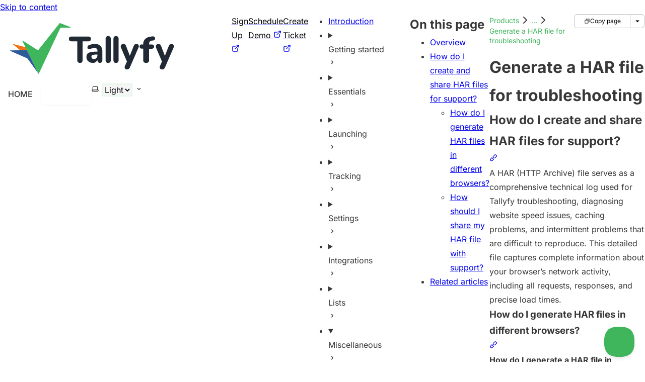

--- FILE ---
content_type: text/html; charset=utf-8
request_url: https://tallyfy.com/products/pro/miscellaneous/how-can-i-generate-a-har-file-for-troubleshooting/
body_size: 29612
content:
<!DOCTYPE html><html lang="en" dir="ltr" data-theme="dark" data-has-toc data-has-sidebar class="astro-bguv2lll"> <head><link rel="modulepreload" href="/products/_astro/ImageZoom.astro_astro_type_script_index_0_lang.js"><link rel="modulepreload" href="/products/_astro/TableOfContents.astro_astro_type_script_index_0_lang.js"><link rel="modulepreload" href="/products/_astro/MobileTableOfContents.astro_astro_type_script_index_0_lang.js"><link rel="modulepreload" href="/products/_astro/page.js"><link rel="modulepreload" href="/products/lite-vimeo.js"><link rel="modulepreload" href="/products/_astro/Head.astro_astro_type_script_index_0_lang.js"><link rel="preload" as="style" href="/products/_astro/index.CBuMjlsg.css"><link rel="preload" as="style" href="/products/_astro/print.BL8QyxEA.css"><script type="module" src="/products/_astro/Head.astro_astro_type_script_index_0_lang.js"></script> <script type="application/ld+json">{"@context":"https://schema.org","@type":"Organization","@id":"https://tallyfy.com/#organization","name":"Tallyfy, Inc.","url":"https://tallyfy.com","logo":{"@type":"ImageObject","url":"https://tallyfy.com/products/logo.svg"},"sameAs":["https://www.linkedin.com/company/tallyfy","https://x.com/tallyfy","https://www.youtube.com/@tallyfy","https://github.com/tallyfy"],"contactPoint":{"@type":"ContactPoint","telephone":"+1 314 710 3425","contactType":"Customer Support","email":"support@tallyfy.com","availableLanguage":["English"]}}</script><script type="application/ld+json">{"@context":"https://schema.org","@type":"BreadcrumbList","@id":"https://tallyfy.com/products/pro/miscellaneous/how-can-i-generate-a-har-file-for-troubleshooting/#breadcrumb","itemListElement":[{"@type":"ListItem","position":1,"name":"Products","item":"https://tallyfy.com/products/"},{"@type":"ListItem","position":2,"name":"Pro","item":"https://tallyfy.com/products/pro/"},{"@type":"ListItem","position":3,"name":"General","item":"https://tallyfy.com/products/pro/miscellaneous/"},{"@type":"ListItem","position":4,"name":"Generate a HAR file for troubleshooting","item":"https://tallyfy.com/products/pro/miscellaneous/how-can-i-generate-a-har-file-for-troubleshooting/"}]}</script><script type="application/ld+json">{"@context":"https://schema.org","@type":"TechArticle","@id":"https://tallyfy.com/products/pro/miscellaneous/how-can-i-generate-a-har-file-for-troubleshooting/#article","headline":"Generate a HAR file for troubleshooting","description":"HAR files are comprehensive technical logs that capture complete browser network activity including requests responses and load times to help troubleshoot Tallyfy issues across different browsers like Chrome Firefox Edge and Safari by recording network activity and exporting the data for support analysis.","url":"https://tallyfy.com/products/pro/miscellaneous/how-can-i-generate-a-har-file-for-troubleshooting/","mainEntityOfPage":{"@type":"WebPage","@id":"https://tallyfy.com/products/pro/miscellaneous/how-can-i-generate-a-har-file-for-troubleshooting/"},"author":{"@type":"Organization","name":"Tallyfy","@id":"https://tallyfy.com/#organization"},"publisher":{"@context":"https://schema.org","@type":"Organization","@id":"https://tallyfy.com/#organization","name":"Tallyfy, Inc.","url":"https://tallyfy.com","logo":{"@type":"ImageObject","url":"https://tallyfy.com/products/logo.svg"},"sameAs":["https://www.linkedin.com/company/tallyfy","https://x.com/tallyfy","https://www.youtube.com/@tallyfy","https://github.com/tallyfy"],"contactPoint":{"@type":"ContactPoint","telephone":"+1 314 710 3425","contactType":"Customer Support","email":"support@tallyfy.com","availableLanguage":["English"]}},"datePublished":"2024-01-01","dateModified":"2025-08-15T00:00:00.000Z","keywords":"Tallyfy, Tallyfy Pro, workflow, process management, generate, file, troubleshooting, comprehensive, technical, capture, complete, browser","articleSection":"General","inLanguage":"en-US","identifier":{"@type":"PropertyValue","propertyID":"tallyfy-doc-id"}}</script><script async src="https://www.googletagmanager.com/gtag/js?id=G-CF5G0ND697"></script><script>
  window.dataLayer = window.dataLayer || [];
  function gtag(){dataLayer.push(arguments);}
  gtag('js', new Date());
  gtag('config', 'G-CF5G0ND697', {
    'send_page_view': true,
    'cookie_flags': 'SameSite=None;Secure'
  });
</script><script defer type="module" src="/products/lite-vimeo.js"></script><meta charset="utf-8"><meta name="viewport" content="width=device-width, initial-scale=1"><title>Generate a HAR file for troubleshooting · Tallyfy Pro</title><link rel="canonical" href="https://tallyfy.com/products/pro/miscellaneous/how-can-i-generate-a-har-file-for-troubleshooting/"><link rel="sitemap" href="/products/sitemap-index.xml"><script src="https://answers-ui.tallyfy.com/dist/tyfy-answers/browser/main.js" data-site="MY-FATHOM-ID" defer></script><link rel="shortcut icon" href="/products/favicon.png" type="image/png"><meta name="generator" content="Astro v5.11.0"><meta name="generator" content="Starlight v0.33.2"><meta property="og:title" content="Generate a HAR file for troubleshooting"><meta property="og:type" content="article"><meta property="og:url" content="https://tallyfy.com/products/pro/miscellaneous/how-can-i-generate-a-har-file-for-troubleshooting/"><meta property="og:locale" content="en"><meta property="og:description" content="HAR files are comprehensive technical logs that capture complete browser network activity including requests responses and load times to help troubleshoot Tallyfy issues across different browsers like Chrome Firefox Edge and Safari by recording network activity and exporting the data for support analysis."><meta property="og:site_name" content><meta name="twitter:card" content="summary_large_image"><meta name="description" content="HAR files are comprehensive technical logs that capture complete browser network activity including requests responses and load times to help troubleshoot Tallyfy issues across different browsers like Chrome Firefox Edge and Safari by recording network activity and exporting the data for support analysis."><link rel="alternate" type="text/markdown" href="https://tallyfy.com/products/pro/miscellaneous/how-can-i-generate-a-har-file-for-troubleshooting/index.md"><script>
	window.StarlightThemeProvider = (() => {
		const storedTheme =
			typeof localStorage !== 'undefined' && localStorage.getItem('starlight-theme');
		const theme =
			storedTheme ||
			(window.matchMedia('(prefers-color-scheme: light)').matches ? 'light' : 'dark');
		document.documentElement.dataset.theme = theme === 'light' ? 'light' : 'dark';
		return {
			updatePickers(theme = storedTheme || 'auto') {
				document.querySelectorAll('starlight-theme-select').forEach((picker) => {
					const select = picker.querySelector('select');
					if (select) select.value = theme;
					/** @type {HTMLTemplateElement | null} */
					const tmpl = document.querySelector(`#theme-icons`);
					const newIcon = tmpl && tmpl.content.querySelector('.' + theme);
					if (newIcon) {
						const oldIcon = picker.querySelector('svg.label-icon');
						if (oldIcon) {
							oldIcon.replaceChildren(...newIcon.cloneNode(true).childNodes);
						}
					}
				});
			},
		};
	})();
</script><template id="theme-icons"><svg aria-hidden="true" class="light astro-c6vsoqas" width="16" height="16" viewBox="0 0 24 24" fill="currentColor" style="--sl-icon-size: 1em;"><path d="M5 12a1 1 0 0 0-1-1H3a1 1 0 0 0 0 2h1a1 1 0 0 0 1-1Zm.64 5-.71.71a1 1 0 0 0 0 1.41 1 1 0 0 0 1.41 0l.71-.71A1 1 0 0 0 5.64 17ZM12 5a1 1 0 0 0 1-1V3a1 1 0 0 0-2 0v1a1 1 0 0 0 1 1Zm5.66 2.34a1 1 0 0 0 .7-.29l.71-.71a1 1 0 1 0-1.41-1.41l-.66.71a1 1 0 0 0 0 1.41 1 1 0 0 0 .66.29Zm-12-.29a1 1 0 0 0 1.41 0 1 1 0 0 0 0-1.41l-.71-.71a1.004 1.004 0 1 0-1.43 1.41l.73.71ZM21 11h-1a1 1 0 0 0 0 2h1a1 1 0 0 0 0-2Zm-2.64 6A1 1 0 0 0 17 18.36l.71.71a1 1 0 0 0 1.41 0 1 1 0 0 0 0-1.41l-.76-.66ZM12 6.5a5.5 5.5 0 1 0 5.5 5.5A5.51 5.51 0 0 0 12 6.5Zm0 9a3.5 3.5 0 1 1 0-7 3.5 3.5 0 0 1 0 7Zm0 3.5a1 1 0 0 0-1 1v1a1 1 0 0 0 2 0v-1a1 1 0 0 0-1-1Z"></path></svg><svg aria-hidden="true" class="dark astro-c6vsoqas" width="16" height="16" viewBox="0 0 24 24" fill="currentColor" style="--sl-icon-size: 1em;"><path d="M21.64 13a1 1 0 0 0-1.05-.14 8.049 8.049 0 0 1-3.37.73 8.15 8.15 0 0 1-8.14-8.1 8.59 8.59 0 0 1 .25-2A1 1 0 0 0 8 2.36a10.14 10.14 0 1 0 14 11.69 1 1 0 0 0-.36-1.05Zm-9.5 6.69A8.14 8.14 0 0 1 7.08 5.22v.27a10.15 10.15 0 0 0 10.14 10.14 9.784 9.784 0 0 0 2.1-.22 8.11 8.11 0 0 1-7.18 4.32v-.04Z"></path></svg><svg aria-hidden="true" class="auto astro-c6vsoqas" width="16" height="16" viewBox="0 0 24 24" fill="currentColor" style="--sl-icon-size: 1em;"><path d="M21 14h-1V7a3 3 0 0 0-3-3H7a3 3 0 0 0-3 3v7H3a1 1 0 0 0-1 1v2a3 3 0 0 0 3 3h14a3 3 0 0 0 3-3v-2a1 1 0 0 0-1-1ZM6 7a1 1 0 0 1 1-1h10a1 1 0 0 1 1 1v7H6V7Zm14 10a1 1 0 0 1-1 1H5a1 1 0 0 1-1-1v-1h16v1Z"></path></svg></template><link rel="stylesheet" href="/products/_astro/print.BL8QyxEA.css" media="print"><link rel="stylesheet" href="/products/_astro/index.CBuMjlsg.css">
<style>.hero:where(.astro-opidluyl){display:grid;align-items:center;gap:1rem;padding-bottom:1rem}.hero:where(.astro-opidluyl)>img:where(.astro-opidluyl),.hero:where(.astro-opidluyl)>.hero-html:where(.astro-opidluyl){-o-object-fit:contain;object-fit:contain;width:min(70%,20rem);height:auto;margin-inline:auto}.stack:where(.astro-opidluyl){flex-direction:column;gap:clamp(1.5rem,calc(1.5rem + 1vw),2rem);text-align:center}.copy:where(.astro-opidluyl){flex-direction:column;gap:1rem;align-items:center}a:where(.astro-opidluyl){color:var(--sl-color-white)}h1:where(.astro-opidluyl){font-size:clamp(var(--sl-text-3xl),calc(.25rem + 5vw),var(--sl-text-6xl));line-height:var(--sl-line-height-headings);font-weight:600;color:var(--sl-color-white)}.tagline:where(.astro-opidluyl){font-size:clamp(var(--sl-text-base),calc(.0625rem + 2vw),var(--sl-text-xl));color:var(--sl-color-gray-2)}.actions:where(.astro-opidluyl){gap:1rem 2rem;flex-wrap:wrap;justify-content:center}.copy:where(.astro-opidluyl)>.links:where(.astro-opidluyl){gap:0;flex-direction:row;flex-wrap:wrap}@media (min-width: 50rem){.hero:where(.astro-opidluyl){grid-template-columns:7fr 4fr;gap:3%;padding-block:clamp(2.5rem,calc(1rem + 10vmin),10rem)}.hero:where(.astro-opidluyl)>img:where(.astro-opidluyl),.hero:where(.astro-opidluyl)>.hero-html:where(.astro-opidluyl){order:2;width:min(100%,25rem)}.stack:where(.astro-opidluyl){text-align:start}.copy:where(.astro-opidluyl){align-items:flex-start}.actions:where(.astro-opidluyl){justify-content:flex-start}}
:root{--sl-badge-default-border: var(--sl-color-accent);--sl-badge-default-bg: var(--sl-color-accent-low);--sl-badge-default-text: #fff;--sl-badge-note-border: var(--sl-color-blue);--sl-badge-note-bg: var(--sl-color-blue-low);--sl-badge-note-text: #fff;--sl-badge-danger-border: var(--sl-color-red);--sl-badge-danger-bg: var(--sl-color-red-low);--sl-badge-danger-text: #fff;--sl-badge-success-border: var(--sl-color-green);--sl-badge-success-bg: var(--sl-color-green-low);--sl-badge-success-text: #fff;--sl-badge-caution-border: var(--sl-color-orange);--sl-badge-caution-bg: var(--sl-color-orange-low);--sl-badge-caution-text: #fff;--sl-badge-tip-border: var(--sl-color-purple);--sl-badge-tip-bg: var(--sl-color-purple-low);--sl-badge-tip-text: #fff}[data-theme=light]:root{--sl-badge-default-bg: var(--sl-color-accent-high);--sl-badge-note-bg: var(--sl-color-blue-high);--sl-badge-danger-bg: var(--sl-color-red-high);--sl-badge-success-bg: var(--sl-color-green-high);--sl-badge-caution-bg: var(--sl-color-orange-high);--sl-badge-tip-bg: var(--sl-color-purple-high)}.sl-badge:where(.astro-avdet4wd){display:inline-block;border:1px solid var(--sl-color-border-badge);border-radius:.25rem;font-family:var(--sl-font-system-mono);line-height:normal;color:var(--sl-color-text-badge);background-color:var(--sl-color-bg-badge);overflow-wrap:anywhere}.sidebar-content .sl-badge:where(.astro-avdet4wd){line-height:1;font-size:var(--sl-text-xs);padding:.125rem .375rem}.sidebar-content a[aria-current=page]>.sl-badge:where(.astro-avdet4wd){--sl-color-bg-badge: transparent;--sl-color-border-badge: currentColor;color:inherit}.default:where(.astro-avdet4wd){--sl-color-bg-badge: var(--sl-badge-default-bg);--sl-color-border-badge: var(--sl-badge-default-border);--sl-color-text-badge: var(--sl-badge-default-text)}.note:where(.astro-avdet4wd){--sl-color-bg-badge: var(--sl-badge-note-bg);--sl-color-border-badge: var(--sl-badge-note-border);--sl-color-text-badge: var(--sl-badge-note-text)}.danger:where(.astro-avdet4wd){--sl-color-bg-badge: var(--sl-badge-danger-bg);--sl-color-border-badge: var(--sl-badge-danger-border);--sl-color-text-badge: var(--sl-badge-danger-text)}.success:where(.astro-avdet4wd){--sl-color-bg-badge: var(--sl-badge-success-bg);--sl-color-border-badge: var(--sl-badge-success-border);--sl-color-text-badge: var(--sl-badge-success-text)}.tip:where(.astro-avdet4wd){--sl-color-bg-badge: var(--sl-badge-tip-bg);--sl-color-border-badge: var(--sl-badge-tip-border);--sl-color-text-badge: var(--sl-badge-tip-text)}.caution:where(.astro-avdet4wd){--sl-color-bg-badge: var(--sl-badge-caution-bg);--sl-color-border-badge: var(--sl-badge-caution-border);--sl-color-text-badge: var(--sl-badge-caution-text)}.small:where(.astro-avdet4wd){font-size:var(--sl-text-xs);padding:.125rem .25rem}.medium:where(.astro-avdet4wd){font-size:var(--sl-text-sm);padding:.175rem .35rem}.large:where(.astro-avdet4wd){font-size:var(--sl-text-base);padding:.225rem .45rem}.sl-markdown-content :is(h1,h2,h3,h4,h5,h6) .sl-badge:where(.astro-avdet4wd){vertical-align:middle}
.card-grid:where(.astro-zntqmydn){display:grid;grid-template-columns:100%;gap:1rem}.card-grid:where(.astro-zntqmydn)>*{margin-top:0!important}@media (min-width: 50rem){.card-grid:where(.astro-zntqmydn){grid-template-columns:1fr 1fr;gap:1.5rem}.stagger:where(.astro-zntqmydn){--stagger-height: 5rem;padding-bottom:var(--stagger-height)}.stagger:where(.astro-zntqmydn)>*:nth-child(2n){transform:translateY(var(--stagger-height))}}
.card:where(.astro-v5tidmuc){--sl-card-border: var(--sl-color-purple);--sl-card-bg: var(--sl-color-purple-low);border:1px solid var(--sl-color-gray-5);background-color:var(--sl-color-black);padding:clamp(1rem,calc(.125rem + 3vw),2.5rem);flex-direction:column;gap:clamp(.5rem,calc(.125rem + 1vw),1rem)}.card:where(.astro-v5tidmuc):nth-child(4n+1){--sl-card-border: var(--sl-color-orange);--sl-card-bg: var(--sl-color-orange-low)}.card:where(.astro-v5tidmuc):nth-child(4n+3){--sl-card-border: var(--sl-color-green);--sl-card-bg: var(--sl-color-green-low)}.card:where(.astro-v5tidmuc):nth-child(4n+4){--sl-card-border: var(--sl-color-red);--sl-card-bg: var(--sl-color-red-low)}.card:where(.astro-v5tidmuc):nth-child(4n+5){--sl-card-border: var(--sl-color-blue);--sl-card-bg: var(--sl-color-blue-low)}.title:where(.astro-v5tidmuc){font-weight:600;font-size:var(--sl-text-h4);color:var(--sl-color-white);line-height:var(--sl-line-height-headings);gap:1rem;align-items:center}.card:where(.astro-v5tidmuc) .icon:where(.astro-v5tidmuc){border:1px solid var(--sl-card-border);background-color:var(--sl-card-bg);padding:.2em;border-radius:.25rem}.card:where(.astro-v5tidmuc) .body:where(.astro-v5tidmuc){margin:0;font-size:clamp(var(--sl-text-sm),calc(.5rem + 1vw),var(--sl-text-body))}
svg:where(.astro-c6vsoqas){color:var(--sl-icon-color);font-size:var(--sl-icon-size, 1em);width:1em;height:1em}
starlight-tabs:where(.astro-esqgolmp){display:block}.tablist-wrapper:where(.astro-esqgolmp){overflow-x:auto}:where(.astro-esqgolmp)[role=tablist]{display:flex;list-style:none;border-bottom:2px solid var(--sl-color-gray-5);padding:0}.tab:where(.astro-esqgolmp){margin-bottom:-2px}.tab:where(.astro-esqgolmp)>:where(.astro-esqgolmp)[role=tab]{display:flex;align-items:center;gap:.5rem;padding:0 1.25rem;text-decoration:none;border-bottom:2px solid var(--sl-color-gray-5);color:var(--sl-color-gray-3);outline-offset:var(--sl-outline-offset-inside);overflow-wrap:initial}.tab:where(.astro-esqgolmp) :where(.astro-esqgolmp)[role=tab][aria-selected=true]{color:var(--sl-color-white);border-color:var(--sl-color-text-accent);font-weight:600}.tablist-wrapper:where(.astro-esqgolmp)~[role=tabpanel]{margin-top:1rem}
.sl-link-card:where(.astro-mf7fz2mj){display:grid;grid-template-columns:1fr auto;gap:.5rem;border:1px solid var(--sl-color-gray-5);border-radius:.5rem;padding:1rem;box-shadow:var(--sl-shadow-sm);position:relative}a:where(.astro-mf7fz2mj){text-decoration:none;line-height:var(--sl-line-height-headings)}a:where(.astro-mf7fz2mj):before{content:"";position:absolute;inset:0}.stack:where(.astro-mf7fz2mj){flex-direction:column;gap:.5rem}.title:where(.astro-mf7fz2mj){color:var(--sl-color-white);font-weight:600;font-size:var(--sl-text-lg)}.description:where(.astro-mf7fz2mj){color:var(--sl-color-gray-3);line-height:1.5}.icon:where(.astro-mf7fz2mj){color:var(--sl-color-gray-3)}.sl-link-card:where(.astro-mf7fz2mj):hover{background:var(--sl-color-gray-7, var(--sl-color-gray-6));border-color:var(--sl-color-gray-2)}.sl-link-card:where(.astro-mf7fz2mj):hover .icon:where(.astro-mf7fz2mj){color:var(--sl-color-white)}
.sl-steps{--bullet-size: calc(var(--sl-line-height) * 1rem);--bullet-margin: .375rem;list-style:none;counter-reset:steps-counter var(--sl-steps-start, 0);padding-inline-start:0}.sl-steps>li{counter-increment:steps-counter;position:relative;padding-inline-start:calc(var(--bullet-size) + 1rem);padding-bottom:1px;min-height:calc(var(--bullet-size) + var(--bullet-margin))}.sl-steps>li+li{margin-top:0}.sl-steps>li:before{content:counter(steps-counter);position:absolute;top:0;inset-inline-start:0;width:var(--bullet-size);height:var(--bullet-size);line-height:var(--bullet-size);font-size:var(--sl-text-xs);font-weight:600;text-align:center;color:var(--sl-color-white);background-color:var(--sl-color-gray-6);border-radius:99rem;box-shadow:inset 0 0 0 1px var(--sl-color-gray-5)}.sl-steps>li:after{--guide-width: 1px;content:"";position:absolute;top:calc(var(--bullet-size) + var(--bullet-margin));bottom:var(--bullet-margin);inset-inline-start:calc((var(--bullet-size) - var(--guide-width)) / 2);width:var(--guide-width);background-color:var(--sl-color-hairline-light)}.sl-steps>li>:first-child{--lh: calc(1em * var(--sl-line-height));--shift-y: calc(.5 * (var(--bullet-size) - var(--lh)));transform:translateY(var(--shift-y));margin-bottom:var(--shift-y)}.sl-steps>li>:first-child:where(h1,h2,h3,h4,h5,h6){--lh: calc(1em * var(--sl-line-height-headings))}@supports (--prop: 1lh){.sl-steps>li>:first-child{--lh: 1lh}}
a:where(.astro-vdgantbb){color:var(--sl-color-text-accent)}
.sl-link-button:where(.astro-xwgiixxa){align-items:center;border:1px solid transparent;border-radius:999rem;display:inline-flex;font-size:var(--sl-text-sm);gap:.5em;line-height:1.1875;outline-offset:.25rem;padding:.4375rem 1.125rem;text-decoration:none}.sl-link-button:where(.astro-xwgiixxa).primary{background:var(--sl-color-text-accent);border-color:var(--sl-color-text-accent);color:var(--sl-color-black)}.sl-link-button:where(.astro-xwgiixxa).primary:hover{color:var(--sl-color-black)}.sl-link-button:where(.astro-xwgiixxa).secondary{border-color:inherit;color:var(--sl-color-white)}.sl-link-button:where(.astro-xwgiixxa).minimal{color:var(--sl-color-white);padding-inline:0}.sl-link-button:where(.astro-xwgiixxa) svg{flex-shrink:0}@media (min-width: 50rem){.sl-link-button:where(.astro-xwgiixxa){font-size:var(--sl-text-base);padding:.9375rem 1.25rem}}.sl-markdown-content .sl-link-button:where(.astro-xwgiixxa){margin-inline-end:1rem}.sl-markdown-content .sl-link-button:where(.astro-xwgiixxa):not(:where(p *)){margin-block:1rem}
</style><script type="module" src="/products/_astro/page.js"></script><style>.card:where(.astro-rcyev3ef){border:none;background:transparent;padding:0;flex-direction:column;gap:.25rem}.title:where(.astro-rcyev3ef){font-weight:600;font-size:inherit;color:inherit;line-height:var(--sl-line-height);gap:.5rem;align-items:flex-start}.title:where(.astro-rcyev3ef)>a:where(.astro-rcyev3ef){color:var(--sl-color-text-accent)!important;text-decoration:underline!important}.title:where(.astro-rcyev3ef)>a:where(.astro-rcyev3ef):hover{text-decoration:none!important}.card:where(.astro-rcyev3ef) .icon:where(.astro-rcyev3ef){display:none}.card:where(.astro-rcyev3ef) .body:where(.astro-rcyev3ef){margin:0;font-size:var(--sl-text-sm);color:var(--sl-color-gray-3);line-height:1.5}
</style><style>.card-grid:where(.astro-hvzkwdkm){display:grid;gap:1rem}.card-grid:where(.astro-hvzkwdkm)>*{margin-top:0!important}@media (min-width: 50rem){.card-grid:where(.astro-hvzkwdkm){grid-template-columns:1fr 1fr 1fr;gap:1.5rem}.stagger:where(.astro-hvzkwdkm){--stagger-height: 5rem;padding-bottom:var(--stagger-height)}.stagger:where(.astro-hvzkwdkm)>*:nth-child(2n){transform:translateY(var(--stagger-height))}}
</style><script data-cfasync="false" nonce="b596a7b1-bb57-44af-9738-6e967b41af5d">try{(function(w,d){!function(j,k,l,m){if(j.zaraz)console.error("zaraz is loaded twice");else{j[l]=j[l]||{};j[l].executed=[];j.zaraz={deferred:[],listeners:[]};j.zaraz._v="5870";j.zaraz._n="b596a7b1-bb57-44af-9738-6e967b41af5d";j.zaraz.q=[];j.zaraz._f=function(n){return async function(){var o=Array.prototype.slice.call(arguments);j.zaraz.q.push({m:n,a:o})}};for(const p of["track","set","debug"])j.zaraz[p]=j.zaraz._f(p);j.zaraz.init=()=>{var q=k.getElementsByTagName(m)[0],r=k.createElement(m),s=k.getElementsByTagName("title")[0];s&&(j[l].t=k.getElementsByTagName("title")[0].text);j[l].x=Math.random();j[l].w=j.screen.width;j[l].h=j.screen.height;j[l].j=j.innerHeight;j[l].e=j.innerWidth;j[l].l=j.location.href;j[l].r=k.referrer;j[l].k=j.screen.colorDepth;j[l].n=k.characterSet;j[l].o=(new Date).getTimezoneOffset();if(j.dataLayer)for(const t of Object.entries(Object.entries(dataLayer).reduce((u,v)=>({...u[1],...v[1]}),{})))zaraz.set(t[0],t[1],{scope:"page"});j[l].q=[];for(;j.zaraz.q.length;){const w=j.zaraz.q.shift();j[l].q.push(w)}r.defer=!0;for(const x of[localStorage,sessionStorage])Object.keys(x||{}).filter(z=>z.startsWith("_zaraz_")).forEach(y=>{try{j[l]["z_"+y.slice(7)]=JSON.parse(x.getItem(y))}catch{j[l]["z_"+y.slice(7)]=x.getItem(y)}});r.referrerPolicy="origin";r.src="/cdn-cgi/zaraz/s.js?z="+btoa(encodeURIComponent(JSON.stringify(j[l])));q.parentNode.insertBefore(r,q)};["complete","interactive"].includes(k.readyState)?zaraz.init():j.addEventListener("DOMContentLoaded",zaraz.init)}}(w,d,"zarazData","script");window.zaraz._p=async bs=>new Promise(bt=>{if(bs){bs.e&&bs.e.forEach(bu=>{try{const bv=d.querySelector("script[nonce]"),bw=bv?.nonce||bv?.getAttribute("nonce"),bx=d.createElement("script");bw&&(bx.nonce=bw);bx.innerHTML=bu;bx.onload=()=>{d.head.removeChild(bx)};d.head.appendChild(bx)}catch(by){console.error(`Error executing script: ${bu}\n`,by)}});Promise.allSettled((bs.f||[]).map(bz=>fetch(bz[0],bz[1])))}bt()});zaraz._p({"e":["(function(w,d){})(window,document)"]});})(window,document)}catch(e){throw fetch("/cdn-cgi/zaraz/t"),e;};</script></head> <body class="astro-bguv2lll"> <a href="#_top" class="astro-7q3lir66">Skip to content</a>  <div class="page sl-flex astro-vrdttmbt"> <header class="header astro-vrdttmbt"><div class="header astro-bkumecsx"> <div class="title-wrapper sl-flex astro-bkumecsx"> <a href="https://tallyfy.com" class="site-title sl-flex astro-joi45scb">  <img class="light:sl-hidden astro-joi45scb" alt src="/products/_astro/logo-dark.Dtmo93Dn.svg"> <img class="dark:sl-hidden astro-joi45scb" alt src="/products/_astro/logo.CwVoeYCV.svg"> <span class="astro-joi45scb">  </span> </a>  </div> <div class="sl-flex print:hidden astro-bkumecsx"> <div> <tyfy-answers id="tyfyAnswersElement"></tyfy-answers> </div> </div> <div class="sl-hidden md:sl-flex print:hidden right-group astro-bkumecsx"> <div class="sl-flex social-icons astro-bkumecsx"> <div class="items-center hidden lg:flex mx-auto gap-2 astro-r3tjzkat"> <a class="px-4 no-underline text-[--sl-color-text] font-medium hover:text-[--sl-color-text-accent] transition-colors astro-r3tjzkat" href="https://tallyfy.com/" target="" _blank"" id="navbar-trial"> <span class="astro-r3tjzkat">HOME</span> </a> <a class="px-6 py-2 rounded-lg no-underline font-medium text-white transition-all shadow-sm hover:shadow-md nav-button-accent astro-r3tjzkat" href="https://go.tallyfy.com/?utm_medium=products&utm_source=nav-bar" target="" _blank"" style="display: none" id="navbar-account"> <span class="astro-r3tjzkat">Account</span> </a> <a class="px-6 py-2 rounded-lg no-underline font-medium text-white transition-all shadow-sm hover:shadow-md nav-button-accent astro-r3tjzkat" target="" _blank"" id="navbar-login" href="https://account.tallyfy.com/?utm_medium=products&utm_source=nav-bar"> <span class="astro-r3tjzkat">Sign in</span> </a> <a class="px-4 no-underline text-[--sl-color-text] font-light hover:text-[--sl-color-text-accent] transition-colors astro-r3tjzkat" href="#" style="display: none" id="navbar-contact" onclick="window.Beacon('open')"> <span class="astro-r3tjzkat">Contact</span> </a> </div>  <script id="session-validator">
		(function() {
			function c(f) {
				var g = document.cookie,
					h = g.indexOf(" " + f + "=");
				if (h == -1) {
					h = g.indexOf(f + "=")
				}
				if (h == -1) {
					g = null
				} else {
					h = g.indexOf("=", h) + 1;
					var e = g.indexOf(";", h);
					if (e == -1) {
						e = g.length
					}
					g = unescape(g.substring(h, e))
				}
				return g
			}

			function b(e) {
				return (e > (new Date().getTime() / 1000))
			}


			function d (){
				document.getElementById("navbar-login").style.display = "none";
				document.getElementById("navbar-trial").style.display = "none";
				document.getElementById("navbar-account").style.display = "flex";
				document.getElementById("navbar-contact").style.display = "flex";
				try {
					document.getElementById("cta-signup").style.display = "none";
				} catch (e)
				{}
				// document.getElementById("cta-chat").style.display = "list-item";
			}

			var a = c("tallyfy_session");
			if (a) {
				if (!b(JSON.parse(a).expires_in)) {
					d()
				}
			}
		})();
</script>  </div> <starlight-theme-select> <label style="--sl-select-width: 6.25em" class="astro-4yphtoen"> <span class="sr-only astro-4yphtoen">Select theme</span> <svg aria-hidden="true" class="icon label-icon astro-4yphtoen astro-c6vsoqas" width="16" height="16" viewBox="0 0 24 24" fill="currentColor" style="--sl-icon-size: 1em;"><path d="M21 14h-1V7a3 3 0 0 0-3-3H7a3 3 0 0 0-3 3v7H3a1 1 0 0 0-1 1v2a3 3 0 0 0 3 3h14a3 3 0 0 0 3-3v-2a1 1 0 0 0-1-1ZM6 7a1 1 0 0 1 1-1h10a1 1 0 0 1 1 1v7H6V7Zm14 10a1 1 0 0 1-1 1H5a1 1 0 0 1-1-1v-1h16v1Z"></path></svg> <select value="light" autocomplete="off" class="astro-4yphtoen"> <option value="dark" class="astro-4yphtoen">Dark</option><option value="light" class="astro-4yphtoen">Light</option> </select> <svg aria-hidden="true" class="icon caret astro-4yphtoen astro-c6vsoqas" width="16" height="16" viewBox="0 0 24 24" fill="currentColor" style="--sl-icon-size: 1em;"><path d="M17 9.17a1 1 0 0 0-1.41 0L12 12.71 8.46 9.17a1 1 0 1 0-1.41 1.42l4.24 4.24a1.002 1.002 0 0 0 1.42 0L17 10.59a1.002 1.002 0 0 0 0-1.42Z"></path></svg> </label>  </starlight-theme-select>  <script>
	StarlightThemeProvider.updatePickers();
</script> <script type="module">const n="starlight-theme",a=e=>e==="dark"||e==="light"?e:"light",l=()=>a(typeof localStorage<"u"&&localStorage.getItem(n));function o(e){typeof localStorage<"u"&&localStorage.setItem(n,e==="light"||e==="dark"?e:"")}function r(e){StarlightThemeProvider.updatePickers(e),document.documentElement.dataset.theme=e,o(e)}class c extends HTMLElement{constructor(){super(),r(l()),this.querySelector("select")?.addEventListener("change",t=>{t.currentTarget instanceof HTMLSelectElement&&r(a(t.currentTarget.value))})}}customElements.define("starlight-theme-select",c);</script> <script type="module">class s extends HTMLElement{constructor(){super();const e=this.querySelector("select");e&&(e.addEventListener("change",t=>{t.currentTarget instanceof HTMLSelectElement&&(window.location.pathname=t.currentTarget.value)}),window.addEventListener("pageshow",t=>{if(!t.persisted)return;const n=e.querySelector("option[selected]")?.index;n!==e.selectedIndex&&(e.selectedIndex=n??0)}))}}customElements.define("starlight-lang-select",s);</script> </div> </div> <div class="progress-container astro-jx4nc67j"> <div class="progress-bar astro-jx4nc67j" id="progress-bar"></div> </div>  <script type="module">document.addEventListener("DOMContentLoaded",d);window.addEventListener("scroll",n);function d(){n()}function n(){const o=document.documentElement.scrollTop||document.body.scrollTop,c=document.documentElement.scrollHeight-document.documentElement.clientHeight,t=o/c*100,e=document.getElementById("progress-bar");e&&(e.style.width=t+"%"),e&&t==0&&(e.style.width="0%")}</script> </header> <nav class="sidebar print:hidden astro-vrdttmbt" aria-label="Main"> <starlight-menu-button class="print:hidden astro-jif73yzw"> <button aria-expanded="false" aria-label="Menu" aria-controls="starlight__sidebar" class="sl-flex md:sl-hidden astro-jif73yzw"> <svg aria-hidden="true" class="open-menu astro-jif73yzw astro-c6vsoqas" width="16" height="16" viewBox="0 0 24 24" fill="currentColor" style="--sl-icon-size: 1em;"><path d="M3 8h18a1 1 0 1 0 0-2H3a1 1 0 0 0 0 2Zm18 8H3a1 1 0 0 0 0 2h18a1 1 0 0 0 0-2Zm0-5H3a1 1 0 0 0 0 2h18a1 1 0 0 0 0-2Z"></path></svg> <svg aria-hidden="true" class="close-menu astro-jif73yzw astro-c6vsoqas" width="16" height="16" viewBox="0 0 24 24" fill="currentColor" style="--sl-icon-size: 1em;"><path d="m13.41 12 6.3-6.29a1.004 1.004 0 1 0-1.42-1.42L12 10.59l-6.29-6.3a1.004 1.004 0 0 0-1.42 1.42l6.3 6.29-6.3 6.29a1 1 0 0 0 0 1.42.998.998 0 0 0 1.42 0l6.29-6.3 6.29 6.3a.999.999 0 0 0 1.42 0 1 1 0 0 0 0-1.42L13.41 12Z"></path></svg> </button> </starlight-menu-button> <script type="module">class s extends HTMLElement{constructor(){super(),this.btn=this.querySelector("button"),this.btn.addEventListener("click",()=>this.toggleExpanded());const t=this.closest("nav");t&&t.addEventListener("keyup",e=>this.closeOnEscape(e))}setExpanded(t){this.setAttribute("aria-expanded",String(t)),document.body.toggleAttribute("data-mobile-menu-expanded",t)}toggleExpanded(){this.setExpanded(this.getAttribute("aria-expanded")!=="true")}closeOnEscape(t){t.code==="Escape"&&(this.setExpanded(!1),this.btn.focus())}}customElements.define("starlight-menu-button",s);</script>   <div id="starlight__sidebar" class="sidebar-pane astro-vrdttmbt"> <div class="sidebar-content sl-flex astro-vrdttmbt"> <a href="/products/pro/" class="items-center flex hover:opacity-80 decoration-[color:var(--green-accent-200)]" style="padding-left: 1.5rem !important;"> <svg width="1em" height="1em" class="text-[color:var(--green-accent-200)] text-4xl mr-2" data-icon="pro">   <symbol id="ai:local:pro" viewBox="0 0 512 512"><g fill="currentColor" class="fa-duotone-group"><path d="M192 288v64h256v32H192v64h272c26.5 0 48-21.5 48-48v-64c0-26.5-21.5-48-48-48zM320 64v64h128v32H320v64h144c26.5 0 48-21.5 48-48v-64c0-26.5-21.5-48-48-48z" class="fa-secondary"></path><path d="M0 112c0-26.5 21.5-48 48-48h272v160H48c-26.5 0-48-21.5-48-48zm0 224c0-26.5 21.5-48 48-48h144v160H48c-26.5 0-48-21.5-48-48z" class="fa-primary"></path></g></symbol><use href="#ai:local:pro"></use>  </svg> <span class="text-black dark:text-white"> <strong> Pro </strong> </span> </a> <a class="cta-button astro-7gqjdsje" href="https://account.tallyfy.com/register" target="_blank" rel="noopener noreferrer"> <span class="cta-title text-black dark:text-white astro-7gqjdsje">Sign Up</span>  <svg class="cta-icon astro-7gqjdsje" xmlns="http://www.w3.org/2000/svg" width="16" height="16" viewBox="0 0 24 24" fill="none" stroke="currentColor" stroke-width="2" stroke-linecap="round" stroke-linejoin="round"> <path d="M18 13v6a2 2 0 0 1-2 2H5a2 2 0 0 1-2-2V8a2 2 0 0 1 2-2h6" class="astro-7gqjdsje"></path> <polyline points="15 3 21 3 21 9" class="astro-7gqjdsje"></polyline> <line x1="10" y1="14" x2="21" y2="3" class="astro-7gqjdsje"></line> </svg> </a> <a class="cta-button astro-7gqjdsje" href="https://tallyfy.com/booking/" target="_blank" rel="noopener noreferrer"> <span class="cta-title text-black dark:text-white astro-7gqjdsje">Schedule Demo</span>  <svg class="cta-icon astro-7gqjdsje" xmlns="http://www.w3.org/2000/svg" width="16" height="16" viewBox="0 0 24 24" fill="none" stroke="currentColor" stroke-width="2" stroke-linecap="round" stroke-linejoin="round"> <path d="M18 13v6a2 2 0 0 1-2 2H5a2 2 0 0 1-2-2V8a2 2 0 0 1 2-2h6" class="astro-7gqjdsje"></path> <polyline points="15 3 21 3 21 9" class="astro-7gqjdsje"></polyline> <line x1="10" y1="14" x2="21" y2="3" class="astro-7gqjdsje"></line> </svg> </a> <a class="cta-button astro-7gqjdsje" href="#" onclick="window.Beacon('open');"> <span class="cta-title text-black dark:text-white astro-7gqjdsje">Create Ticket</span>  <svg class="cta-icon astro-7gqjdsje" xmlns="http://www.w3.org/2000/svg" width="16" height="16" viewBox="0 0 24 24" fill="none" stroke="currentColor" stroke-width="2" stroke-linecap="round" stroke-linejoin="round"> <path d="M18 13v6a2 2 0 0 1-2 2H5a2 2 0 0 1-2-2V8a2 2 0 0 1 2-2h6" class="astro-7gqjdsje"></path> <polyline points="15 3 21 3 21 9" class="astro-7gqjdsje"></polyline> <line x1="10" y1="14" x2="21" y2="3" class="astro-7gqjdsje"></line> </svg> </a>    <sl-sidebar-state-persist data-hash="0db5y97" class="astro-kku4brbg"> <script aria-hidden="true">
		(() => {
			try {
				if (!matchMedia('(min-width: 50em)').matches) return;
				/** @type {HTMLElement | null} */
				const target = document.querySelector('sl-sidebar-state-persist');
				const state = JSON.parse(sessionStorage.getItem('sl-sidebar-state') || '0');
				if (!target || !state || target.dataset.hash !== state.hash) return;
				window._starlightScrollRestore = state.scroll;
				customElements.define(
					'sl-sidebar-restore',
					class SidebarRestore extends HTMLElement {
						connectedCallback() {
							try {
								const idx = parseInt(this.dataset.index || '');
								const details = this.closest('details');
								if (details && typeof state.open[idx] === 'boolean') details.open = state.open[idx];
							} catch {}
						}
					}
				);
			} catch {}
		})();
	</script>  <ul class="top-level astro-3ii7xxms"> <li class="astro-3ii7xxms"> <a href="/products/pro/" aria-current="false" class="large astro-3ii7xxms"> <span class="astro-3ii7xxms">Introduction</span>  </a> </li><li class="astro-3ii7xxms"> <details class="astro-3ii7xxms"> <sl-sidebar-restore data-index="0"></sl-sidebar-restore> <summary class="astro-3ii7xxms"> <div class="group-label astro-3ii7xxms"> <span class="large astro-3ii7xxms">Getting started</span>  </div> <svg aria-hidden="true" class="caret astro-3ii7xxms astro-c6vsoqas" width="16" height="16" viewBox="0 0 24 24" fill="currentColor" style="--sl-icon-size: 1.25rem;"><path d="m14.83 11.29-4.24-4.24a1 1 0 1 0-1.42 1.41L12.71 12l-3.54 3.54a1 1 0 0 0 0 1.41 1 1 0 0 0 .71.29 1 1 0 0 0 .71-.29l4.24-4.24a1.002 1.002 0 0 0 0-1.42Z"></path></svg> </summary> <ul class="astro-3ii7xxms"> <li class="astro-3ii7xxms"> <a href="/products/pro/tutorials/" aria-current="false" class="astro-3ii7xxms"> <span class="astro-3ii7xxms">Overview</span>  </a> </li><li class="astro-3ii7xxms"> <details class="astro-3ii7xxms"> <sl-sidebar-restore data-index="1"></sl-sidebar-restore> <summary class="astro-3ii7xxms"> <div class="group-label astro-3ii7xxms"> <span class="large astro-3ii7xxms">Key features</span>  </div> <svg aria-hidden="true" class="caret astro-3ii7xxms astro-c6vsoqas" width="16" height="16" viewBox="0 0 24 24" fill="currentColor" style="--sl-icon-size: 1.25rem;"><path d="m14.83 11.29-4.24-4.24a1 1 0 1 0-1.42 1.41L12.71 12l-3.54 3.54a1 1 0 0 0 0 1.41 1 1 0 0 0 .71.29 1 1 0 0 0 .71-.29l4.24-4.24a1.002 1.002 0 0 0 0-1.42Z"></path></svg> </summary> <ul class="astro-3ii7xxms"> <li class="astro-3ii7xxms"> <a href="/products/pro/tutorials/features/" aria-current="false" class="astro-3ii7xxms"> <span class="astro-3ii7xxms">Overview</span>  </a> </li><li class="astro-3ii7xxms"> <a href="/products/pro/tutorials/features/explain-it-once/" aria-current="false" class="astro-3ii7xxms"> <span class="astro-3ii7xxms">Explain it once</span>  </a> </li><li class="astro-3ii7xxms"> <a href="/products/pro/tutorials/features/structure-intake/" aria-current="false" class="astro-3ii7xxms"> <span class="astro-3ii7xxms">Structure intake</span>  </a> </li><li class="astro-3ii7xxms"> <a href="/products/pro/tutorials/features/if-this-then-that/" aria-current="false" class="astro-3ii7xxms"> <span class="astro-3ii7xxms">If-this-then-that</span>  </a> </li><li class="astro-3ii7xxms"> <a href="/products/pro/tutorials/features/real-time-status/" aria-current="false" class="astro-3ii7xxms"> <span class="astro-3ii7xxms">Real time status</span>  </a> </li><li class="astro-3ii7xxms"> <a href="/products/pro/tutorials/features/customer-facing/" aria-current="false" class="astro-3ii7xxms"> <span class="astro-3ii7xxms">Customer facing</span>  </a> </li><li class="astro-3ii7xxms"> <a href="/products/pro/tutorials/features/fill-in-the-blanks/" aria-current="false" class="astro-3ii7xxms"> <span class="astro-3ii7xxms">Fill in the blanks</span>  </a> </li><li class="astro-3ii7xxms"> <a href="/products/pro/tutorials/features/ticket-driven-vs-process-driven/" aria-current="false" class="astro-3ii7xxms"> <span class="astro-3ii7xxms">Tickets vs. Processes</span>  </a> </li><li class="astro-3ii7xxms"> <a href="/products/pro/tutorials/features/migrate-to-tallyfy/" aria-current="false" class="astro-3ii7xxms"> <span class="astro-3ii7xxms">Migration guide</span>  </a> </li> </ul>  </details> </li><li class="astro-3ii7xxms"> <a href="/products/pro/tutorials/navigate-tallyfy/" aria-current="false" class="astro-3ii7xxms"> <span class="astro-3ii7xxms">Navigate Tallyfy</span>  </a> </li><li class="astro-3ii7xxms"> <a href="/products/pro/tutorials/your-first-template/" aria-current="false" class="astro-3ii7xxms"> <span class="astro-3ii7xxms">Create your first template</span>  </a> </li><li class="astro-3ii7xxms"> <a href="/products/pro/tutorials/how-can-tallyfy-automate-and-streamline-my-processes/" aria-current="false" class="astro-3ii7xxms"> <span class="astro-3ii7xxms">Create an automation</span>  </a> </li><li class="astro-3ii7xxms"> <a href="/products/pro/tutorials/your-first-process/" aria-current="false" class="astro-3ii7xxms"> <span class="astro-3ii7xxms">Launch a process</span>  </a> </li><li class="astro-3ii7xxms"> <a href="/products/pro/tutorials/industry-specific-workflow-applications/" aria-current="false" class="astro-3ii7xxms"> <span class="astro-3ii7xxms">Workflow applications</span>  </a> </li><li class="astro-3ii7xxms"> <a href="/products/pro/tutorials/why-documentation-training-fails-forgetting-curve/" aria-current="false" class="astro-3ii7xxms"> <span class="astro-3ii7xxms">Why training fails</span>  </a> </li><li class="astro-3ii7xxms"> <a href="/products/pro/tutorials/franchise-operations/" aria-current="false" class="astro-3ii7xxms"> <span class="astro-3ii7xxms">Franchise operations guide</span>  </a> </li><li class="astro-3ii7xxms"> <details class="astro-3ii7xxms"> <sl-sidebar-restore data-index="2"></sl-sidebar-restore> <summary class="astro-3ii7xxms"> <div class="group-label astro-3ii7xxms"> <span class="large astro-3ii7xxms">How-to guides</span>  </div> <svg aria-hidden="true" class="caret astro-3ii7xxms astro-c6vsoqas" width="16" height="16" viewBox="0 0 24 24" fill="currentColor" style="--sl-icon-size: 1.25rem;"><path d="m14.83 11.29-4.24-4.24a1 1 0 1 0-1.42 1.41L12.71 12l-3.54 3.54a1 1 0 0 0 0 1.41 1 1 0 0 0 .71.29 1 1 0 0 0 .71-.29l4.24-4.24a1.002 1.002 0 0 0 0-1.42Z"></path></svg> </summary> <ul class="astro-3ii7xxms"> <li class="astro-3ii7xxms"> <a href="/products/pro/tutorials/how-to/" aria-current="false" class="astro-3ii7xxms"> <span class="astro-3ii7xxms">Overview</span>  </a> </li><li class="astro-3ii7xxms"> <a href="/products/pro/tutorials/how-to/ensure-task-completion/" aria-current="false" class="astro-3ii7xxms"> <span class="astro-3ii7xxms">Ensure task completion</span>  </a> </li><li class="astro-3ii7xxms"> <details class="astro-3ii7xxms"> <sl-sidebar-restore data-index="3"></sl-sidebar-restore> <summary class="astro-3ii7xxms"> <div class="group-label astro-3ii7xxms"> <span class="large astro-3ii7xxms">Process improvement</span>  </div> <svg aria-hidden="true" class="caret astro-3ii7xxms astro-c6vsoqas" width="16" height="16" viewBox="0 0 24 24" fill="currentColor" style="--sl-icon-size: 1.25rem;"><path d="m14.83 11.29-4.24-4.24a1 1 0 1 0-1.42 1.41L12.71 12l-3.54 3.54a1 1 0 0 0 0 1.41 1 1 0 0 0 .71.29 1 1 0 0 0 .71-.29l4.24-4.24a1.002 1.002 0 0 0 0-1.42Z"></path></svg> </summary> <ul class="astro-3ii7xxms"> <li class="astro-3ii7xxms"> <a href="/products/pro/tutorials/how-to/process-improvement/" aria-current="false" class="astro-3ii7xxms"> <span class="astro-3ii7xxms">Overview</span>  </a> </li><li class="astro-3ii7xxms"> <a href="/products/pro/tutorials/how-to/process-improvement/what-is-process-improvement/" aria-current="false" class="astro-3ii7xxms"> <span class="astro-3ii7xxms">What is process improvement?</span>  </a> </li><li class="astro-3ii7xxms"> <a href="/products/pro/tutorials/how-to/process-improvement/understanding-your-current-processes-with-tallyfy/" aria-current="false" class="astro-3ii7xxms"> <span class="astro-3ii7xxms">Understanding your current processes</span>  </a> </li><li class="astro-3ii7xxms"> <a href="/products/pro/tutorials/how-to/process-improvement/identifying-customer-needs-and-critical-to-quality-ctq-requirements/" aria-current="false" class="astro-3ii7xxms"> <span class="astro-3ii7xxms">Identify customer needs and CTQ requirements</span>  </a> </li><li class="astro-3ii7xxms"> <a href="/products/pro/tutorials/how-to/process-improvement/introduction-to-dmaic-for-process-improvement/" aria-current="false" class="astro-3ii7xxms"> <span class="astro-3ii7xxms">Introduction to DMAIC</span>  </a> </li><li class="astro-3ii7xxms"> <a href="/products/pro/tutorials/how-to/process-improvement/lean-thinking-eliminating-waste-in-office-processes/" aria-current="false" class="astro-3ii7xxms"> <span class="astro-3ii7xxms">Lean thinking - eliminate waste in office processes</span>  </a> </li><li class="astro-3ii7xxms"> <a href="/products/pro/tutorials/how-to/process-improvement/kaizen-making-continuous-small-improvements-with-tallyfy/" aria-current="false" class="astro-3ii7xxms"> <span class="astro-3ii7xxms">Kaizen - continuous small improvements</span>  </a> </li><li class="astro-3ii7xxms"> <a href="/products/pro/tutorials/how-to/process-improvement/gathering-data-and-using-tallyfy-analytics-for-insights/" aria-current="false" class="astro-3ii7xxms"> <span class="astro-3ii7xxms">Gather data and use Tallyfy Analytics</span>  </a> </li><li class="astro-3ii7xxms"> <a href="/products/pro/tutorials/how-to/process-improvement/simple-root-cause-analysis-techniques/" aria-current="false" class="astro-3ii7xxms"> <span class="astro-3ii7xxms">Simple root cause analysis techniques</span>  </a> </li><li class="astro-3ii7xxms"> <a href="/products/pro/tutorials/how-to/process-improvement/understanding-process-flow-without-complex-flowcharts/" aria-current="false" class="astro-3ii7xxms"> <span class="astro-3ii7xxms">Understand process flow without flowcharts</span>  </a> </li><li class="astro-3ii7xxms"> <a href="/products/pro/tutorials/how-to/process-improvement/generating-testing-and-prioritizing-improvement-ideas/" aria-current="false" class="astro-3ii7xxms"> <span class="astro-3ii7xxms">Generate, test, and prioritize improvement ideas</span>  </a> </li><li class="astro-3ii7xxms"> <a href="/products/pro/tutorials/how-to/process-improvement/measuring-process-performance-with-sigma-levels/" aria-current="false" class="astro-3ii7xxms"> <span class="astro-3ii7xxms">Measuring process performance with sigma levels</span>  </a> </li><li class="astro-3ii7xxms"> <a href="/products/pro/tutorials/how-to/process-improvement/implementing-changes-and-sustaining-improvements-with-tallyfy/" aria-current="false" class="astro-3ii7xxms"> <span class="astro-3ii7xxms">Implementing and sustaining improvements</span>  </a> </li><li class="astro-3ii7xxms"> <a href="/products/pro/tutorials/how-to/process-improvement/integrating-agile-and-design-thinking/" aria-current="false" class="astro-3ii7xxms"> <span class="astro-3ii7xxms">Integrating agile and design thinking into process improvement</span>  </a> </li><li class="astro-3ii7xxms"> <a href="/products/pro/tutorials/how-to/process-improvement/how-tallyfy-comments-and-ai-supercharge-process-improvement/" aria-current="false" class="astro-3ii7xxms"> <span class="astro-3ii7xxms">Using comments and AI for process improvement</span>  </a> </li><li class="astro-3ii7xxms"> <a href="/products/pro/tutorials/how-to/process-improvement/streamlining-change-management-with-tallyfy/" aria-current="false" class="astro-3ii7xxms"> <span class="astro-3ii7xxms">Streamlining change management</span>  </a> </li><li class="astro-3ii7xxms"> <a href="/products/pro/tutorials/how-to/process-improvement/building-a-culture-of-continuous-improvement/" aria-current="false" class="astro-3ii7xxms"> <span class="astro-3ii7xxms">Build a culture of continuous improvement</span>  </a> </li> </ul>  </details> </li><li class="astro-3ii7xxms"> <a href="/products/pro/tutorials/how-to/build-effective-operations-manual/" aria-current="false" class="astro-3ii7xxms"> <span class="astro-3ii7xxms">Effective operations manuals</span>  </a> </li><li class="astro-3ii7xxms"> <a href="/products/pro/tutorials/how-to/build-effective-forms/" aria-current="false" class="astro-3ii7xxms"> <span class="astro-3ii7xxms">Build effective forms</span>  </a> </li><li class="astro-3ii7xxms"> <a href="/products/pro/tutorials/how-to/track-and-run-complex-approval-workflows/" aria-current="false" class="astro-3ii7xxms"> <span class="astro-3ii7xxms">Complex approval workflows</span>  </a> </li><li class="astro-3ii7xxms"> <a href="/products/pro/tutorials/how-to/improve-processes-effectively/" aria-current="false" class="astro-3ii7xxms"> <span class="astro-3ii7xxms">Improve processes effectively</span>  </a> </li><li class="astro-3ii7xxms"> <a href="/products/pro/tutorials/how-to/make-people-accountable-for-tasks/" aria-current="false" class="astro-3ii7xxms"> <span class="astro-3ii7xxms">Improve accountability</span>  </a> </li><li class="astro-3ii7xxms"> <a href="/products/pro/tutorials/how-to/how-to-merge-two-process-templates/" aria-current="false" class="astro-3ii7xxms"> <span class="astro-3ii7xxms">Merge templates</span>  </a> </li><li class="astro-3ii7xxms"> <a href="/products/pro/tutorials/how-to/eliminate-tribal-knowledge-with-workflow-documentation/" aria-current="false" class="astro-3ii7xxms"> <span class="astro-3ii7xxms">Eliminate tribal knowledge</span>  </a> </li><li class="astro-3ii7xxms"> <a href="/products/pro/tutorials/how-to/how-to-avoid-task-debt/" aria-current="false" class="astro-3ii7xxms"> <span class="astro-3ii7xxms">How to avoid task debt</span>  </a> </li><li class="astro-3ii7xxms"> <a href="/products/pro/tutorials/how-to/track-time-in-tasks/" aria-current="false" class="astro-3ii7xxms"> <span class="astro-3ii7xxms">Track time on tasks</span>  </a> </li> </ul>  </details> </li><li class="astro-3ii7xxms"> <a href="/products/pro/tutorials/knowledge-only-mode/" aria-current="false" class="astro-3ii7xxms"> <span class="astro-3ii7xxms">Knowledge-only mode</span>  </a> </li><li class="astro-3ii7xxms"> <a href="/products/pro/tutorials/how-to-create-a-custom-onboarding-snippet/" aria-current="false" class="astro-3ii7xxms"> <span class="astro-3ii7xxms">Welcome snippets</span>  </a> </li><li class="astro-3ii7xxms"> <a href="/products/pro/tutorials/how-can-i-create-a-new-tallyfy-account/" aria-current="false" class="astro-3ii7xxms"> <span class="astro-3ii7xxms">Create an organization</span>  </a> </li> </ul>  </details> </li><li class="astro-3ii7xxms"> <details class="astro-3ii7xxms"> <sl-sidebar-restore data-index="4"></sl-sidebar-restore> <summary class="astro-3ii7xxms"> <div class="group-label astro-3ii7xxms"> <span class="large astro-3ii7xxms">Essentials</span>  </div> <svg aria-hidden="true" class="caret astro-3ii7xxms astro-c6vsoqas" width="16" height="16" viewBox="0 0 24 24" fill="currentColor" style="--sl-icon-size: 1.25rem;"><path d="m14.83 11.29-4.24-4.24a1 1 0 1 0-1.42 1.41L12.71 12l-3.54 3.54a1 1 0 0 0 0 1.41 1 1 0 0 0 .71.29 1 1 0 0 0 .71-.29l4.24-4.24a1.002 1.002 0 0 0 0-1.42Z"></path></svg> </summary> <ul class="astro-3ii7xxms"> <li class="astro-3ii7xxms"> <a href="/products/pro/documenting/" aria-current="false" class="astro-3ii7xxms"> <span class="astro-3ii7xxms">Overview</span>  </a> </li><li class="astro-3ii7xxms"> <details class="astro-3ii7xxms"> <sl-sidebar-restore data-index="5"></sl-sidebar-restore> <summary class="astro-3ii7xxms"> <div class="group-label astro-3ii7xxms"> <span class="large astro-3ii7xxms">Guests</span>  </div> <svg aria-hidden="true" class="caret astro-3ii7xxms astro-c6vsoqas" width="16" height="16" viewBox="0 0 24 24" fill="currentColor" style="--sl-icon-size: 1.25rem;"><path d="m14.83 11.29-4.24-4.24a1 1 0 1 0-1.42 1.41L12.71 12l-3.54 3.54a1 1 0 0 0 0 1.41 1 1 0 0 0 .71.29 1 1 0 0 0 .71-.29l4.24-4.24a1.002 1.002 0 0 0 0-1.42Z"></path></svg> </summary> <ul class="astro-3ii7xxms"> <li class="astro-3ii7xxms"> <a href="/products/pro/documenting/guests/" aria-current="false" class="astro-3ii7xxms"> <span class="astro-3ii7xxms">Overview</span>  </a> </li><li class="astro-3ii7xxms"> <a href="/products/pro/documenting/guests/what-is-a-guest/" aria-current="false" class="astro-3ii7xxms"> <span class="astro-3ii7xxms">What is a guest</span>  </a> </li><li class="astro-3ii7xxms"> <a href="/products/pro/documenting/guests/how-can-i-assign-tasks-to-guest-users-in-tallyfy/" aria-current="false" class="astro-3ii7xxms"> <span class="astro-3ii7xxms">Assign tasks to guests</span>  </a> </li><li class="astro-3ii7xxms"> <a href="/products/pro/documenting/guests/guest-user-guide/" aria-current="false" class="astro-3ii7xxms"> <span class="astro-3ii7xxms">Assigning guests</span>  </a> </li><li class="astro-3ii7xxms"> <a href="/products/pro/documenting/guests/how-can-guests-monitor-their-processes-on-tallyfy/" aria-current="false" class="astro-3ii7xxms"> <span class="astro-3ii7xxms">The guest view</span>  </a> </li><li class="astro-3ii7xxms"> <a href="/products/pro/documenting/guests/how-to-find-a-guest-task-link-in-tallyfy/" aria-current="false" class="astro-3ii7xxms"> <span class="astro-3ii7xxms">Get a guest&#39;s unique link</span>  </a> </li><li class="astro-3ii7xxms"> <a href="/products/pro/documenting/guests/how-can-i-re-open-a-completed-guest-task/" aria-current="false" class="astro-3ii7xxms"> <span class="astro-3ii7xxms">Re-open tasks as a guest</span>  </a> </li> </ul>  </details> </li><li class="astro-3ii7xxms"> <details class="astro-3ii7xxms"> <sl-sidebar-restore data-index="6"></sl-sidebar-restore> <summary class="astro-3ii7xxms"> <div class="group-label astro-3ii7xxms"> <span class="large astro-3ii7xxms">Templates</span>  </div> <svg aria-hidden="true" class="caret astro-3ii7xxms astro-c6vsoqas" width="16" height="16" viewBox="0 0 24 24" fill="currentColor" style="--sl-icon-size: 1.25rem;"><path d="m14.83 11.29-4.24-4.24a1 1 0 1 0-1.42 1.41L12.71 12l-3.54 3.54a1 1 0 0 0 0 1.41 1 1 0 0 0 .71.29 1 1 0 0 0 .71-.29l4.24-4.24a1.002 1.002 0 0 0 0-1.42Z"></path></svg> </summary> <ul class="astro-3ii7xxms"> <li class="astro-3ii7xxms"> <a href="/products/pro/documenting/templates/" aria-current="false" class="astro-3ii7xxms"> <span class="astro-3ii7xxms">Overview</span>  </a> </li><li class="astro-3ii7xxms"> <details class="astro-3ii7xxms"> <sl-sidebar-restore data-index="7"></sl-sidebar-restore> <summary class="astro-3ii7xxms"> <div class="group-label astro-3ii7xxms"> <span class="large astro-3ii7xxms">Automations</span>  </div> <svg aria-hidden="true" class="caret astro-3ii7xxms astro-c6vsoqas" width="16" height="16" viewBox="0 0 24 24" fill="currentColor" style="--sl-icon-size: 1.25rem;"><path d="m14.83 11.29-4.24-4.24a1 1 0 1 0-1.42 1.41L12.71 12l-3.54 3.54a1 1 0 0 0 0 1.41 1 1 0 0 0 .71.29 1 1 0 0 0 .71-.29l4.24-4.24a1.002 1.002 0 0 0 0-1.42Z"></path></svg> </summary> <ul class="astro-3ii7xxms"> <li class="astro-3ii7xxms"> <a href="/products/pro/documenting/templates/automations/" aria-current="false" class="astro-3ii7xxms"> <span class="astro-3ii7xxms">Overview</span>  </a> </li><li class="astro-3ii7xxms"> <details class="astro-3ii7xxms"> <sl-sidebar-restore data-index="8"></sl-sidebar-restore> <summary class="astro-3ii7xxms"> <div class="group-label astro-3ii7xxms"> <span class="large astro-3ii7xxms">Conditionals</span>  </div> <svg aria-hidden="true" class="caret astro-3ii7xxms astro-c6vsoqas" width="16" height="16" viewBox="0 0 24 24" fill="currentColor" style="--sl-icon-size: 1.25rem;"><path d="m14.83 11.29-4.24-4.24a1 1 0 1 0-1.42 1.41L12.71 12l-3.54 3.54a1 1 0 0 0 0 1.41 1 1 0 0 0 .71.29 1 1 0 0 0 .71-.29l4.24-4.24a1.002 1.002 0 0 0 0-1.42Z"></path></svg> </summary> <ul class="astro-3ii7xxms"> <li class="astro-3ii7xxms"> <a href="/products/pro/documenting/templates/automations/conditionals/" aria-current="false" class="astro-3ii7xxms"> <span class="astro-3ii7xxms">Overview</span>  </a> </li><li class="astro-3ii7xxms"> <a href="/products/pro/documenting/templates/automations/conditionals/conditionals-explained/" aria-current="false" class="astro-3ii7xxms"> <span class="astro-3ii7xxms">Conditionals (IF) explained</span>  </a> </li> </ul>  </details> </li><li class="astro-3ii7xxms"> <details class="astro-3ii7xxms"> <sl-sidebar-restore data-index="9"></sl-sidebar-restore> <summary class="astro-3ii7xxms"> <div class="group-label astro-3ii7xxms"> <span class="large astro-3ii7xxms">Examples</span>  </div> <svg aria-hidden="true" class="caret astro-3ii7xxms astro-c6vsoqas" width="16" height="16" viewBox="0 0 24 24" fill="currentColor" style="--sl-icon-size: 1.25rem;"><path d="m14.83 11.29-4.24-4.24a1 1 0 1 0-1.42 1.41L12.71 12l-3.54 3.54a1 1 0 0 0 0 1.41 1 1 0 0 0 .71.29 1 1 0 0 0 .71-.29l4.24-4.24a1.002 1.002 0 0 0 0-1.42Z"></path></svg> </summary> <ul class="astro-3ii7xxms"> <li class="astro-3ii7xxms"> <a href="/products/pro/documenting/templates/automations/examples/" aria-current="false" class="astro-3ii7xxms"> <span class="astro-3ii7xxms">Overview</span>  </a> </li><li class="astro-3ii7xxms"> <a href="/products/pro/documenting/templates/automations/examples/exclusive-choice/" aria-current="false" class="astro-3ii7xxms"> <span class="astro-3ii7xxms">Exclusive choice</span>  </a> </li><li class="astro-3ii7xxms"> <a href="/products/pro/documenting/templates/automations/examples/assign-step-to-requestor/" aria-current="false" class="astro-3ii7xxms"> <span class="astro-3ii7xxms">Automatically assign a step to the original process requestor</span>  </a> </li><li class="astro-3ii7xxms"> <a href="/products/pro/documenting/templates/automations/examples/synchronization/" aria-current="false" class="astro-3ii7xxms"> <span class="astro-3ii7xxms">Synchronization</span>  </a> </li><li class="astro-3ii7xxms"> <a href="/products/pro/documenting/templates/automations/examples/dynamic-member-assignment-from-kickoff/" aria-current="false" class="astro-3ii7xxms"> <span class="astro-3ii7xxms">Dynamic member assignment from kick-off forms</span>  </a> </li><li class="astro-3ii7xxms"> <a href="/products/pro/documenting/templates/automations/examples/multi-level-approval-loops/" aria-current="false" class="astro-3ii7xxms"> <span class="astro-3ii7xxms">Multi-level approval loops</span>  </a> </li><li class="astro-3ii7xxms"> <a href="/products/pro/documenting/templates/automations/examples/combined-visibility-deadline-rules/" aria-current="false" class="astro-3ii7xxms"> <span class="astro-3ii7xxms">Combined visibility and deadline rules</span>  </a> </li><li class="astro-3ii7xxms"> <a href="/products/pro/documenting/templates/automations/examples/service-level-assignment/" aria-current="false" class="astro-3ii7xxms"> <span class="astro-3ii7xxms">Service level-based task assignment</span>  </a> </li><li class="astro-3ii7xxms"> <a href="/products/pro/documenting/templates/automations/examples/countdown-deadline-automation/" aria-current="false" class="astro-3ii7xxms"> <span class="astro-3ii7xxms">Countdown deadline automation</span>  </a> </li><li class="astro-3ii7xxms"> <a href="/products/pro/documenting/templates/automations/examples/notify-requestor-on-completion/" aria-current="false" class="astro-3ii7xxms"> <span class="astro-3ii7xxms">Notify the requestor when process completes</span>  </a> </li> </ul>  </details> </li><li class="astro-3ii7xxms"> <details class="astro-3ii7xxms"> <sl-sidebar-restore data-index="10"></sl-sidebar-restore> <summary class="astro-3ii7xxms"> <div class="group-label astro-3ii7xxms"> <span class="large astro-3ii7xxms">Actions</span>  </div> <svg aria-hidden="true" class="caret astro-3ii7xxms astro-c6vsoqas" width="16" height="16" viewBox="0 0 24 24" fill="currentColor" style="--sl-icon-size: 1.25rem;"><path d="m14.83 11.29-4.24-4.24a1 1 0 1 0-1.42 1.41L12.71 12l-3.54 3.54a1 1 0 0 0 0 1.41 1 1 0 0 0 .71.29 1 1 0 0 0 .71-.29l4.24-4.24a1.002 1.002 0 0 0 0-1.42Z"></path></svg> </summary> <ul class="astro-3ii7xxms"> <li class="astro-3ii7xxms"> <a href="/products/pro/documenting/templates/automations/actions/" aria-current="false" class="astro-3ii7xxms"> <span class="astro-3ii7xxms">Overview</span>  </a> </li><li class="astro-3ii7xxms"> <a href="/products/pro/documenting/templates/automations/actions/asignment-actions/" aria-current="false" class="astro-3ii7xxms"> <span class="astro-3ii7xxms">Automate task assignments</span>  </a> </li><li class="astro-3ii7xxms"> <a href="/products/pro/documenting/templates/automations/actions/visibility-actions/" aria-current="false" class="astro-3ii7xxms"> <span class="astro-3ii7xxms">Automate hiding or showing tasks</span>  </a> </li><li class="astro-3ii7xxms"> <a href="/products/pro/documenting/templates/automations/actions/status-actions/" aria-current="false" class="astro-3ii7xxms"> <span class="astro-3ii7xxms">Automate changing the status of tasks</span>  </a> </li><li class="astro-3ii7xxms"> <a href="/products/pro/documenting/templates/automations/actions/deadline-actions/" aria-current="false" class="astro-3ii7xxms"> <span class="astro-3ii7xxms">Automate deadline shifts on tasks</span>  </a> </li> </ul>  </details> </li><li class="astro-3ii7xxms"> <a href="/products/pro/documenting/templates/automations/logic-explained/" aria-current="false" class="astro-3ii7xxms"> <span class="astro-3ii7xxms">Logic operations explained</span>  </a> </li><li class="astro-3ii7xxms"> <a href="/products/pro/documenting/templates/automations/conditional-visibility-guide/" aria-current="false" class="astro-3ii7xxms"> <span class="astro-3ii7xxms">Conditional visibility</span>  </a> </li> </ul>  </details> </li><li class="astro-3ii7xxms"> <details class="astro-3ii7xxms"> <sl-sidebar-restore data-index="11"></sl-sidebar-restore> <summary class="astro-3ii7xxms"> <div class="group-label astro-3ii7xxms"> <span class="large astro-3ii7xxms">Edit a template</span>  </div> <svg aria-hidden="true" class="caret astro-3ii7xxms astro-c6vsoqas" width="16" height="16" viewBox="0 0 24 24" fill="currentColor" style="--sl-icon-size: 1.25rem;"><path d="m14.83 11.29-4.24-4.24a1 1 0 1 0-1.42 1.41L12.71 12l-3.54 3.54a1 1 0 0 0 0 1.41 1 1 0 0 0 .71.29 1 1 0 0 0 .71-.29l4.24-4.24a1.002 1.002 0 0 0 0-1.42Z"></path></svg> </summary> <ul class="astro-3ii7xxms"> <li class="astro-3ii7xxms"> <a href="/products/pro/documenting/templates/edit-templates/" aria-current="false" class="astro-3ii7xxms"> <span class="astro-3ii7xxms">Overview</span>  </a> </li><li class="astro-3ii7xxms"> <a href="/products/pro/documenting/templates/edit-templates/change-name/" aria-current="false" class="astro-3ii7xxms"> <span class="astro-3ii7xxms">Rename a template</span>  </a> </li><li class="astro-3ii7xxms"> <a href="/products/pro/documenting/templates/edit-templates/add-description/" aria-current="false" class="astro-3ii7xxms"> <span class="astro-3ii7xxms">Add a description to a template</span>  </a> </li><li class="astro-3ii7xxms"> <a href="/products/pro/documenting/templates/edit-templates/change-template-state/" aria-current="false" class="astro-3ii7xxms"> <span class="astro-3ii7xxms">Change a template&#39;s status</span>  </a> </li><li class="astro-3ii7xxms"> <a href="/products/pro/documenting/templates/edit-templates/edit-steps/" aria-current="false" class="astro-3ii7xxms"> <span class="astro-3ii7xxms">Edit steps</span>  </a> </li><li class="astro-3ii7xxms"> <a href="/products/pro/documenting/templates/edit-templates/understanding-assignment-types/" aria-current="false" class="astro-3ii7xxms"> <span class="astro-3ii7xxms">Understanding assignment types</span>  </a> </li><li class="astro-3ii7xxms"> <a href="/products/pro/documenting/templates/edit-templates/assign-steps-in-the-tallyfy-template-builder/" aria-current="false" class="astro-3ii7xxms"> <span class="astro-3ii7xxms">Assign steps in the Tallyfy template builder</span>  </a> </li><li class="astro-3ii7xxms"> <a href="/products/pro/documenting/templates/edit-templates/how-to-add-guidance-text-to-template-steps/" aria-current="false" class="astro-3ii7xxms"> <span class="astro-3ii7xxms">Add guidance text to a step</span>  </a> </li> </ul>  </details> </li><li class="astro-3ii7xxms"> <details class="astro-3ii7xxms"> <sl-sidebar-restore data-index="12"></sl-sidebar-restore> <summary class="astro-3ii7xxms"> <div class="group-label astro-3ii7xxms"> <span class="large astro-3ii7xxms">Snippets</span>  </div> <svg aria-hidden="true" class="caret astro-3ii7xxms astro-c6vsoqas" width="16" height="16" viewBox="0 0 24 24" fill="currentColor" style="--sl-icon-size: 1.25rem;"><path d="m14.83 11.29-4.24-4.24a1 1 0 1 0-1.42 1.41L12.71 12l-3.54 3.54a1 1 0 0 0 0 1.41 1 1 0 0 0 .71.29 1 1 0 0 0 .71-.29l4.24-4.24a1.002 1.002 0 0 0 0-1.42Z"></path></svg> </summary> <ul class="astro-3ii7xxms"> <li class="astro-3ii7xxms"> <a href="/products/pro/documenting/templates/snippets/" aria-current="false" class="astro-3ii7xxms"> <span class="astro-3ii7xxms">Overview</span>  </a> </li><li class="astro-3ii7xxms"> <a href="/products/pro/documenting/templates/snippets/how-can-i-use-snippets-to-simplify-workflow-in-tallyfy/" aria-current="false" class="astro-3ii7xxms"> <span class="astro-3ii7xxms">Use snippets</span>  </a> </li> </ul>  </details> </li><li class="astro-3ii7xxms"> <details class="astro-3ii7xxms"> <sl-sidebar-restore data-index="13"></sl-sidebar-restore> <summary class="astro-3ii7xxms"> <div class="group-label astro-3ii7xxms"> <span class="large astro-3ii7xxms">Variables</span>  </div> <svg aria-hidden="true" class="caret astro-3ii7xxms astro-c6vsoqas" width="16" height="16" viewBox="0 0 24 24" fill="currentColor" style="--sl-icon-size: 1.25rem;"><path d="m14.83 11.29-4.24-4.24a1 1 0 1 0-1.42 1.41L12.71 12l-3.54 3.54a1 1 0 0 0 0 1.41 1 1 0 0 0 .71.29 1 1 0 0 0 .71-.29l4.24-4.24a1.002 1.002 0 0 0 0-1.42Z"></path></svg> </summary> <ul class="astro-3ii7xxms"> <li class="astro-3ii7xxms"> <a href="/products/pro/documenting/templates/variables/" aria-current="false" class="astro-3ii7xxms"> <span class="astro-3ii7xxms">Overview</span>  </a> </li><li class="astro-3ii7xxms"> <a href="/products/pro/documenting/templates/variables/how-can-i-use-insert-variables-in-tallyfy/" aria-current="false" class="astro-3ii7xxms"> <span class="astro-3ii7xxms">Insert variables</span>  </a> </li> </ul>  </details> </li><li class="astro-3ii7xxms"> <a href="/products/pro/documenting/templates/organize-templates-into-folders/" aria-current="false" class="astro-3ii7xxms"> <span class="astro-3ii7xxms">Using folders for templates</span>  </a> </li><li class="astro-3ii7xxms"> <a href="/products/pro/documenting/templates/template-organization-best-practices/" aria-current="false" class="astro-3ii7xxms"> <span class="astro-3ii7xxms">Organizing templates</span>  </a> </li><li class="astro-3ii7xxms"> <a href="/products/pro/documenting/templates/how-to-make-my-tallyfy-template-public/" aria-current="false" class="astro-3ii7xxms"> <span class="astro-3ii7xxms">Publish a template</span>  </a> </li><li class="astro-3ii7xxms"> <a href="/products/pro/documenting/templates/create-template/" aria-current="false" class="astro-3ii7xxms"> <span class="astro-3ii7xxms">Create templates</span>  </a> </li><li class="astro-3ii7xxms"> <a href="/products/pro/documenting/templates/insert-media/" aria-current="false" class="astro-3ii7xxms"> <span class="astro-3ii7xxms">Insert media</span>  </a> </li><li class="astro-3ii7xxms"> <a href="/products/pro/documenting/templates/config/" aria-current="false" class="astro-3ii7xxms"> <span class="astro-3ii7xxms">Configure your template</span>  </a> </li><li class="astro-3ii7xxms"> <a href="/products/pro/documenting/templates/how-can-i-access-tallyfys-sample-templates/" aria-current="false" class="astro-3ii7xxms"> <span class="astro-3ii7xxms">Sample templates</span>  </a> </li><li class="astro-3ii7xxms"> <a href="/products/pro/documenting/templates/print-download-export-templates/" aria-current="false" class="astro-3ii7xxms"> <span class="astro-3ii7xxms">Print or export templates</span>  </a> </li><li class="astro-3ii7xxms"> <a href="/products/pro/documenting/templates/how-to-convert-bpmn-patterns-into-tallyfy-templates/" aria-current="false" class="astro-3ii7xxms"> <span class="astro-3ii7xxms">Convert BPMN into templates</span>  </a> </li><li class="astro-3ii7xxms"> <a href="/products/pro/documenting/templates/how-do-i-duplicate-a-template-on-tallyfy/" aria-current="false" class="astro-3ii7xxms"> <span class="astro-3ii7xxms">Duplicate a template</span>  </a> </li><li class="astro-3ii7xxms"> <a href="/products/pro/documenting/templates/how-to-manage-templates-and-processes-with-tags/" aria-current="false" class="astro-3ii7xxms"> <span class="astro-3ii7xxms">Tags</span>  </a> </li><li class="astro-3ii7xxms"> <a href="/products/pro/documenting/templates/auto-recording-steps-for-sops/" aria-current="false" class="astro-3ii7xxms"> <span class="astro-3ii7xxms">Auto-recording steps for SOPs</span>  </a> </li><li class="astro-3ii7xxms"> <a href="/products/pro/documenting/templates/master-templates-vs-processes/" aria-current="false" class="astro-3ii7xxms"> <span class="astro-3ii7xxms">Templates vs. processes</span>  </a> </li><li class="astro-3ii7xxms"> <a href="/products/pro/documenting/templates/thinking-in-unit-terms/" aria-current="false" class="astro-3ii7xxms"> <span class="astro-3ii7xxms">Thinking in unit terms</span>  </a> </li><li class="astro-3ii7xxms"> <a href="/products/pro/documenting/templates/how-can-power-tools-enhance-my-tallyfy-experience/" aria-current="false" class="astro-3ii7xxms"> <span class="astro-3ii7xxms">Template tools</span>  </a> </li><li class="astro-3ii7xxms"> <a href="/products/pro/documenting/templates/how-can-i-track-activities-on-my-tallyfy-templates/" aria-current="false" class="astro-3ii7xxms"> <span class="astro-3ii7xxms">Track activity</span>  </a> </li><li class="astro-3ii7xxms"> <a href="/products/pro/documenting/templates/import-feature/" aria-current="false" class="astro-3ii7xxms"> <span class="astro-3ii7xxms">Import a template</span>  </a> </li><li class="astro-3ii7xxms"> <a href="/products/pro/documenting/templates/how-to-request-bulk-acknowledgement-for-template/" aria-current="false" class="astro-3ii7xxms"> <span class="astro-3ii7xxms">Acknowledgement of changes</span>  </a> </li> </ul>  </details> </li><li class="astro-3ii7xxms"> <details class="astro-3ii7xxms"> <sl-sidebar-restore data-index="14"></sl-sidebar-restore> <summary class="astro-3ii7xxms"> <div class="group-label astro-3ii7xxms"> <span class="large astro-3ii7xxms">Members</span>  </div> <svg aria-hidden="true" class="caret astro-3ii7xxms astro-c6vsoqas" width="16" height="16" viewBox="0 0 24 24" fill="currentColor" style="--sl-icon-size: 1.25rem;"><path d="m14.83 11.29-4.24-4.24a1 1 0 1 0-1.42 1.41L12.71 12l-3.54 3.54a1 1 0 0 0 0 1.41 1 1 0 0 0 .71.29 1 1 0 0 0 .71-.29l4.24-4.24a1.002 1.002 0 0 0 0-1.42Z"></path></svg> </summary> <ul class="astro-3ii7xxms"> <li class="astro-3ii7xxms"> <a href="/products/pro/documenting/members/" aria-current="false" class="astro-3ii7xxms"> <span class="astro-3ii7xxms">Overview</span>  </a> </li><li class="astro-3ii7xxms"> <a href="/products/pro/documenting/members/standard-admin-members/" aria-current="false" class="astro-3ii7xxms"> <span class="astro-3ii7xxms">Standard and admin members</span>  </a> </li><li class="astro-3ii7xxms"> <a href="/products/pro/documenting/members/light-members/" aria-current="false" class="astro-3ii7xxms"> <span class="astro-3ii7xxms">Light members</span>  </a> </li><li class="astro-3ii7xxms"> <a href="/products/pro/documenting/members/how-do-i-manage-member-permissions-in-tallyfy/" aria-current="false" class="astro-3ii7xxms"> <span class="astro-3ii7xxms">Manage member permissions</span>  </a> </li><li class="astro-3ii7xxms"> <a href="/products/pro/documenting/members/convert-member-to-guest/" aria-current="false" class="astro-3ii7xxms"> <span class="astro-3ii7xxms">Convert a member to a guest</span>  </a> </li><li class="astro-3ii7xxms"> <a href="/products/pro/documenting/members/how-can-i-remove-a-member-from-my-tallyfy-organization/" aria-current="false" class="astro-3ii7xxms"> <span class="astro-3ii7xxms">How to remove a member</span>  </a> </li><li class="astro-3ii7xxms"> <a href="/products/pro/documenting/members/how-can-i-change-a-members-role-in-tallyfy/" aria-current="false" class="astro-3ii7xxms"> <span class="astro-3ii7xxms">Change the role of a member</span>  </a> </li><li class="astro-3ii7xxms"> <a href="/products/pro/documenting/members/how-to-invite-and-activate-members-on-tallyfy/" aria-current="false" class="astro-3ii7xxms"> <span class="astro-3ii7xxms">Invite and activate members</span>  </a> </li><li class="astro-3ii7xxms"> <a href="/products/pro/documenting/members/how-to-resend-or-withdraw-invites-in-tallyfy/" aria-current="false" class="astro-3ii7xxms"> <span class="astro-3ii7xxms">Resend or withdraw invites</span>  </a> </li> </ul>  </details> </li><li class="astro-3ii7xxms"> <details class="astro-3ii7xxms"> <sl-sidebar-restore data-index="15"></sl-sidebar-restore> <summary class="astro-3ii7xxms"> <div class="group-label astro-3ii7xxms"> <span class="large astro-3ii7xxms">Groups</span>  </div> <svg aria-hidden="true" class="caret astro-3ii7xxms astro-c6vsoqas" width="16" height="16" viewBox="0 0 24 24" fill="currentColor" style="--sl-icon-size: 1.25rem;"><path d="m14.83 11.29-4.24-4.24a1 1 0 1 0-1.42 1.41L12.71 12l-3.54 3.54a1 1 0 0 0 0 1.41 1 1 0 0 0 .71.29 1 1 0 0 0 .71-.29l4.24-4.24a1.002 1.002 0 0 0 0-1.42Z"></path></svg> </summary> <ul class="astro-3ii7xxms"> <li class="astro-3ii7xxms"> <a href="/products/pro/documenting/groups/" aria-current="false" class="astro-3ii7xxms"> <span class="astro-3ii7xxms">Overview</span>  </a> </li><li class="astro-3ii7xxms"> <a href="/products/pro/documenting/groups/how-to-manage-groups-and-assign-tasks-in-tallyfy/" aria-current="false" class="astro-3ii7xxms"> <span class="astro-3ii7xxms">Create and assign groups</span>  </a> </li> </ul>  </details> </li><li class="astro-3ii7xxms"> <details class="astro-3ii7xxms"> <sl-sidebar-restore data-index="16"></sl-sidebar-restore> <summary class="astro-3ii7xxms"> <div class="group-label astro-3ii7xxms"> <span class="large astro-3ii7xxms">Documents</span>  </div> <svg aria-hidden="true" class="caret astro-3ii7xxms astro-c6vsoqas" width="16" height="16" viewBox="0 0 24 24" fill="currentColor" style="--sl-icon-size: 1.25rem;"><path d="m14.83 11.29-4.24-4.24a1 1 0 1 0-1.42 1.41L12.71 12l-3.54 3.54a1 1 0 0 0 0 1.41 1 1 0 0 0 .71.29 1 1 0 0 0 .71-.29l4.24-4.24a1.002 1.002 0 0 0 0-1.42Z"></path></svg> </summary> <ul class="astro-3ii7xxms"> <li class="astro-3ii7xxms"> <a href="/products/pro/documenting/documents/" aria-current="false" class="astro-3ii7xxms"> <span class="astro-3ii7xxms">Overview</span>  </a> </li><li class="astro-3ii7xxms"> <a href="/products/pro/documenting/documents/how-to-launch-and-use-document-templates/" aria-current="false" class="astro-3ii7xxms"> <span class="astro-3ii7xxms">Launch document templates</span>  </a> </li><li class="astro-3ii7xxms"> <a href="/products/pro/documenting/documents/how-can-i-automate-document-signing-with-tallyfy/" aria-current="false" class="astro-3ii7xxms"> <span class="astro-3ii7xxms">Digital signatures</span>  </a> </li><li class="astro-3ii7xxms"> <a href="/products/pro/documenting/documents/how-to-generate-documents-from-form-fields/" aria-current="false" class="astro-3ii7xxms"> <span class="astro-3ii7xxms">Generate documents</span>  </a> </li><li class="astro-3ii7xxms"> <a href="/products/pro/documenting/documents/how-can-i-add-editable-fields-to-my-tallyfy-documents/" aria-current="false" class="astro-3ii7xxms"> <span class="astro-3ii7xxms">Add fields to documents</span>  </a> </li><li class="astro-3ii7xxms"> <a href="/products/pro/documenting/documents/how-to-create-a-table-of-contents-in-tallyfy/" aria-current="false" class="astro-3ii7xxms"> <span class="astro-3ii7xxms">Create a table of contents</span>  </a> </li> </ul>  </details> </li> </ul>  </details> </li><li class="astro-3ii7xxms"> <details class="astro-3ii7xxms"> <sl-sidebar-restore data-index="17"></sl-sidebar-restore> <summary class="astro-3ii7xxms"> <div class="group-label astro-3ii7xxms"> <span class="large astro-3ii7xxms">Launching</span>  </div> <svg aria-hidden="true" class="caret astro-3ii7xxms astro-c6vsoqas" width="16" height="16" viewBox="0 0 24 24" fill="currentColor" style="--sl-icon-size: 1.25rem;"><path d="m14.83 11.29-4.24-4.24a1 1 0 1 0-1.42 1.41L12.71 12l-3.54 3.54a1 1 0 0 0 0 1.41 1 1 0 0 0 .71.29 1 1 0 0 0 .71-.29l4.24-4.24a1.002 1.002 0 0 0 0-1.42Z"></path></svg> </summary> <ul class="astro-3ii7xxms"> <li class="astro-3ii7xxms"> <a href="/products/pro/launching/" aria-current="false" class="astro-3ii7xxms"> <span class="astro-3ii7xxms">Overview</span>  </a> </li><li class="astro-3ii7xxms"> <details class="astro-3ii7xxms"> <sl-sidebar-restore data-index="18"></sl-sidebar-restore> <summary class="astro-3ii7xxms"> <div class="group-label astro-3ii7xxms"> <span class="large astro-3ii7xxms">Triggers</span>  </div> <svg aria-hidden="true" class="caret astro-3ii7xxms astro-c6vsoqas" width="16" height="16" viewBox="0 0 24 24" fill="currentColor" style="--sl-icon-size: 1.25rem;"><path d="m14.83 11.29-4.24-4.24a1 1 0 1 0-1.42 1.41L12.71 12l-3.54 3.54a1 1 0 0 0 0 1.41 1 1 0 0 0 .71.29 1 1 0 0 0 .71-.29l4.24-4.24a1.002 1.002 0 0 0 0-1.42Z"></path></svg> </summary> <ul class="astro-3ii7xxms"> <li class="astro-3ii7xxms"> <a href="/products/pro/launching/triggers/" aria-current="false" class="astro-3ii7xxms"> <span class="astro-3ii7xxms">Overview</span>  </a> </li><li class="astro-3ii7xxms"> <a href="/products/pro/launching/triggers/kick-off-forms/" aria-current="false" class="astro-3ii7xxms"> <span class="astro-3ii7xxms">Launch via a kick-off form</span>  </a> </li><li class="astro-3ii7xxms"> <a href="/products/pro/launching/triggers/magic-links/" aria-current="false" class="astro-3ii7xxms"> <span class="astro-3ii7xxms">Launch via a magic link</span>  </a> </li><li class="astro-3ii7xxms"> <a href="/products/pro/launching/triggers/via-email/" aria-current="false" class="astro-3ii7xxms"> <span class="astro-3ii7xxms">Email triggers</span>  </a> </li><li class="astro-3ii7xxms"> <a href="/products/pro/launching/triggers/via-middleware/" aria-current="false" class="astro-3ii7xxms"> <span class="astro-3ii7xxms">Launch via middleware</span>  </a> </li><li class="astro-3ii7xxms"> <a href="/products/pro/launching/triggers/via-recurring-schedule/" aria-current="false" class="astro-3ii7xxms"> <span class="astro-3ii7xxms">Launch via a schedule</span>  </a> </li><li class="astro-3ii7xxms"> <a href="/products/pro/launching/triggers/via-api/" aria-current="false" class="astro-3ii7xxms"> <span class="astro-3ii7xxms">Launch via API</span>  </a> </li> </ul>  </details> </li><li class="astro-3ii7xxms"> <a href="/products/pro/launching/how-to-launch-a-tallyfy-process-from-a-webform/" aria-current="false" class="astro-3ii7xxms"> <span class="astro-3ii7xxms">Launch from a form</span>  </a> </li><li class="astro-3ii7xxms"> <a href="/products/pro/launching/how-can-i-launch-a-process-in-tallyfy/" aria-current="false" class="astro-3ii7xxms"> <span class="astro-3ii7xxms">Launch manually</span>  </a> </li><li class="astro-3ii7xxms"> <a href="/products/pro/launching/how-can-i-schedule-a-process-in-tallyfy-using-middleware/" aria-current="false" class="astro-3ii7xxms"> <span class="astro-3ii7xxms">Launch on a schedule</span>  </a> </li><li class="astro-3ii7xxms"> <a href="/products/pro/launching/launch-process-when-task-is-completed/" aria-current="false" class="astro-3ii7xxms"> <span class="astro-3ii7xxms">Launch another process when a task is completed</span>  </a> </li><li class="astro-3ii7xxms"> <a href="/products/pro/launching/troubleshooting-launch-permissions/" aria-current="false" class="astro-3ii7xxms"> <span class="astro-3ii7xxms">Troubleshooting permissions</span>  </a> </li><li class="astro-3ii7xxms"> <a href="/products/pro/launching/how-can-i-edit-a-process-before-launching/" aria-current="false" class="astro-3ii7xxms"> <span class="astro-3ii7xxms">Edit before launch</span>  </a> </li> </ul>  </details> </li><li class="astro-3ii7xxms"> <details class="astro-3ii7xxms"> <sl-sidebar-restore data-index="19"></sl-sidebar-restore> <summary class="astro-3ii7xxms"> <div class="group-label astro-3ii7xxms"> <span class="large astro-3ii7xxms">Tracking</span>  </div> <svg aria-hidden="true" class="caret astro-3ii7xxms astro-c6vsoqas" width="16" height="16" viewBox="0 0 24 24" fill="currentColor" style="--sl-icon-size: 1.25rem;"><path d="m14.83 11.29-4.24-4.24a1 1 0 1 0-1.42 1.41L12.71 12l-3.54 3.54a1 1 0 0 0 0 1.41 1 1 0 0 0 .71.29 1 1 0 0 0 .71-.29l4.24-4.24a1.002 1.002 0 0 0 0-1.42Z"></path></svg> </summary> <ul class="astro-3ii7xxms"> <li class="astro-3ii7xxms"> <a href="/products/pro/tracking-and-tasks/" aria-current="false" class="astro-3ii7xxms"> <span class="astro-3ii7xxms">Overview</span>  </a> </li><li class="astro-3ii7xxms"> <details class="astro-3ii7xxms"> <sl-sidebar-restore data-index="20"></sl-sidebar-restore> <summary class="astro-3ii7xxms"> <div class="group-label astro-3ii7xxms"> <span class="large astro-3ii7xxms">An overview of processes</span>  </div> <svg aria-hidden="true" class="caret astro-3ii7xxms astro-c6vsoqas" width="16" height="16" viewBox="0 0 24 24" fill="currentColor" style="--sl-icon-size: 1.25rem;"><path d="m14.83 11.29-4.24-4.24a1 1 0 1 0-1.42 1.41L12.71 12l-3.54 3.54a1 1 0 0 0 0 1.41 1 1 0 0 0 .71.29 1 1 0 0 0 .71-.29l4.24-4.24a1.002 1.002 0 0 0 0-1.42Z"></path></svg> </summary> <ul class="astro-3ii7xxms"> <li class="astro-3ii7xxms"> <a href="/products/pro/tracking-and-tasks/processes/" aria-current="false" class="astro-3ii7xxms"> <span class="astro-3ii7xxms">Overview</span>  </a> </li><li class="astro-3ii7xxms"> <details class="astro-3ii7xxms"> <sl-sidebar-restore data-index="21"></sl-sidebar-restore> <summary class="astro-3ii7xxms"> <div class="group-label astro-3ii7xxms"> <span class="large astro-3ii7xxms">Edit processes</span>  </div> <svg aria-hidden="true" class="caret astro-3ii7xxms astro-c6vsoqas" width="16" height="16" viewBox="0 0 24 24" fill="currentColor" style="--sl-icon-size: 1.25rem;"><path d="m14.83 11.29-4.24-4.24a1 1 0 1 0-1.42 1.41L12.71 12l-3.54 3.54a1 1 0 0 0 0 1.41 1 1 0 0 0 .71.29 1 1 0 0 0 .71-.29l4.24-4.24a1.002 1.002 0 0 0 0-1.42Z"></path></svg> </summary> <ul class="astro-3ii7xxms"> <li class="astro-3ii7xxms"> <a href="/products/pro/tracking-and-tasks/processes/edit-processes/" aria-current="false" class="astro-3ii7xxms"> <span class="astro-3ii7xxms">Overview</span>  </a> </li><li class="astro-3ii7xxms"> <a href="/products/pro/tracking-and-tasks/processes/edit-processes/how-can-i-delete-a-process-in-tallyfy/" aria-current="false" class="astro-3ii7xxms"> <span class="astro-3ii7xxms">Delete a process</span>  </a> </li><li class="astro-3ii7xxms"> <a href="/products/pro/tracking-and-tasks/processes/edit-processes/how-can-i-edit-tasks-and-processes-in-tallyfy/" aria-current="false" class="astro-3ii7xxms"> <span class="astro-3ii7xxms">Edit tasks and process properties</span>  </a> </li><li class="astro-3ii7xxms"> <a href="/products/pro/tracking-and-tasks/processes/edit-processes/how-to-add-process-notes/" aria-current="false" class="astro-3ii7xxms"> <span class="astro-3ii7xxms">Add process notes</span>  </a> </li><li class="astro-3ii7xxms"> <a href="/products/pro/tracking-and-tasks/processes/edit-processes/how-can-i-rename-a-process-in-tallyfy/" aria-current="false" class="astro-3ii7xxms"> <span class="astro-3ii7xxms">Rename a process</span>  </a> </li><li class="astro-3ii7xxms"> <a href="/products/pro/tracking-and-tasks/processes/edit-processes/how-can-i-add-tasks-to-active-processes-on-tallyfy/" aria-current="false" class="astro-3ii7xxms"> <span class="astro-3ii7xxms">Add tasks to active processes</span>  </a> </li><li class="astro-3ii7xxms"> <a href="/products/pro/tracking-and-tasks/processes/edit-processes/how-can-i-auto-name-a-process-in-tallyfy/" aria-current="false" class="astro-3ii7xxms"> <span class="astro-3ii7xxms">Auto-name a process</span>  </a> </li> </ul>  </details> </li><li class="astro-3ii7xxms"> <a href="/products/pro/tracking-and-tasks/processes/process-lifecycle-management/" aria-current="false" class="astro-3ii7xxms"> <span class="astro-3ii7xxms">Process lifecycle management</span>  </a> </li><li class="astro-3ii7xxms"> <a href="/products/pro/tracking-and-tasks/processes/make-a-process-public/" aria-current="false" class="astro-3ii7xxms"> <span class="astro-3ii7xxms">Share a process</span>  </a> </li><li class="astro-3ii7xxms"> <a href="/products/pro/tracking-and-tasks/processes/how-can-i-export-tallyfy-processes-to-csv/" aria-current="false" class="astro-3ii7xxms"> <span class="astro-3ii7xxms">Export process to CSV</span>  </a> </li><li class="astro-3ii7xxms"> <a href="/products/pro/tracking-and-tasks/processes/how-can-i-manage-comments-in-tallyfy/" aria-current="false" class="astro-3ii7xxms"> <span class="astro-3ii7xxms">Commenting processes</span>  </a> </li> </ul>  </details> </li><li class="astro-3ii7xxms"> <details class="astro-3ii7xxms"> <sl-sidebar-restore data-index="22"></sl-sidebar-restore> <summary class="astro-3ii7xxms"> <div class="group-label astro-3ii7xxms"> <span class="large astro-3ii7xxms">Tasks view</span>  </div> <svg aria-hidden="true" class="caret astro-3ii7xxms astro-c6vsoqas" width="16" height="16" viewBox="0 0 24 24" fill="currentColor" style="--sl-icon-size: 1.25rem;"><path d="m14.83 11.29-4.24-4.24a1 1 0 1 0-1.42 1.41L12.71 12l-3.54 3.54a1 1 0 0 0 0 1.41 1 1 0 0 0 .71.29 1 1 0 0 0 .71-.29l4.24-4.24a1.002 1.002 0 0 0 0-1.42Z"></path></svg> </summary> <ul class="astro-3ii7xxms"> <li class="astro-3ii7xxms"> <a href="/products/pro/tracking-and-tasks/tasks-view/" aria-current="false" class="astro-3ii7xxms"> <span class="astro-3ii7xxms">Overview</span>  </a> </li><li class="astro-3ii7xxms"> <a href="/products/pro/tracking-and-tasks/tasks-view/how-can-i-customize-task-views-in-tallyfy/" aria-current="false" class="astro-3ii7xxms"> <span class="astro-3ii7xxms">Customize the task view</span>  </a> </li><li class="astro-3ii7xxms"> <a href="/products/pro/tracking-and-tasks/tasks-view/how-can-i-add-tasks-to-folders-in-tallyfy/" aria-current="false" class="astro-3ii7xxms"> <span class="astro-3ii7xxms">Organize tasks and processes into folders</span>  </a> </li> </ul>  </details> </li><li class="astro-3ii7xxms"> <details class="astro-3ii7xxms"> <sl-sidebar-restore data-index="23"></sl-sidebar-restore> <summary class="astro-3ii7xxms"> <div class="group-label astro-3ii7xxms"> <span class="large astro-3ii7xxms">Tracker view</span>  </div> <svg aria-hidden="true" class="caret astro-3ii7xxms astro-c6vsoqas" width="16" height="16" viewBox="0 0 24 24" fill="currentColor" style="--sl-icon-size: 1.25rem;"><path d="m14.83 11.29-4.24-4.24a1 1 0 1 0-1.42 1.41L12.71 12l-3.54 3.54a1 1 0 0 0 0 1.41 1 1 0 0 0 .71.29 1 1 0 0 0 .71-.29l4.24-4.24a1.002 1.002 0 0 0 0-1.42Z"></path></svg> </summary> <ul class="astro-3ii7xxms"> <li class="astro-3ii7xxms"> <a href="/products/pro/tracking-and-tasks/tracker-view/" aria-current="false" class="astro-3ii7xxms"> <span class="astro-3ii7xxms">Overview</span>  </a> </li><li class="astro-3ii7xxms"> <details class="astro-3ii7xxms"> <sl-sidebar-restore data-index="24"></sl-sidebar-restore> <summary class="astro-3ii7xxms"> <div class="group-label astro-3ii7xxms"> <span class="large astro-3ii7xxms">Organize processes</span>  </div> <svg aria-hidden="true" class="caret astro-3ii7xxms astro-c6vsoqas" width="16" height="16" viewBox="0 0 24 24" fill="currentColor" style="--sl-icon-size: 1.25rem;"><path d="m14.83 11.29-4.24-4.24a1 1 0 1 0-1.42 1.41L12.71 12l-3.54 3.54a1 1 0 0 0 0 1.41 1 1 0 0 0 .71.29 1 1 0 0 0 .71-.29l4.24-4.24a1.002 1.002 0 0 0 0-1.42Z"></path></svg> </summary> <ul class="astro-3ii7xxms"> <li class="astro-3ii7xxms"> <a href="/products/pro/tracking-and-tasks/tracker-view/organize-processes/" aria-current="false" class="astro-3ii7xxms"> <span class="astro-3ii7xxms">Overview</span>  </a> </li><li class="astro-3ii7xxms"> <a href="/products/pro/tracking-and-tasks/tracker-view/organize-processes/how-can-i-add-tasks-to-folders-in-tallyfy/" aria-current="false" class="astro-3ii7xxms"> <span class="astro-3ii7xxms">Organize processes into folders</span>  </a> </li><li class="astro-3ii7xxms"> <a href="/products/pro/tracking-and-tasks/tracker-view/organize-processes/how-can-i-favorite-and-filter-processes-on-tallyfy/" aria-current="false" class="astro-3ii7xxms"> <span class="astro-3ii7xxms">Favorite section</span>  </a> </li><li class="astro-3ii7xxms"> <a href="/products/pro/tracking-and-tasks/tracker-view/organize-processes/how-to-archive-and-unarchive-processes-in-tallyfy/" aria-current="false" class="astro-3ii7xxms"> <span class="astro-3ii7xxms">Archive and unarchive processes in Tracker view</span>  </a> </li> </ul>  </details> </li><li class="astro-3ii7xxms"> <a href="/products/pro/tracking-and-tasks/tracker-view/how-can-i-manage-and-track-my-processes-on-tallyfy/" aria-current="false" class="astro-3ii7xxms"> <span class="astro-3ii7xxms">Manage and track my processes</span>  </a> </li><li class="astro-3ii7xxms"> <a href="/products/pro/tracking-and-tasks/tracker-view/how-can-i-track-process-activities-on-tallyfy/" aria-current="false" class="astro-3ii7xxms"> <span class="astro-3ii7xxms">Check process activity</span>  </a> </li><li class="astro-3ii7xxms"> <a href="/products/pro/tracking-and-tasks/tracker-view/how-to-create-custom-views-in-tallyfy/" aria-current="false" class="astro-3ii7xxms"> <span class="astro-3ii7xxms">Create custom views</span>  </a> </li><li class="astro-3ii7xxms"> <a href="/products/pro/tracking-and-tasks/tracker-view/how-to-switch-between-board-and-table-formats-in-tallyfy-tracker/" aria-current="false" class="astro-3ii7xxms"> <span class="astro-3ii7xxms">Switch between views</span>  </a> </li> </ul>  </details> </li><li class="astro-3ii7xxms"> <details class="astro-3ii7xxms"> <sl-sidebar-restore data-index="25"></sl-sidebar-restore> <summary class="astro-3ii7xxms"> <div class="group-label astro-3ii7xxms"> <span class="large astro-3ii7xxms">More about tasks</span>  </div> <svg aria-hidden="true" class="caret astro-3ii7xxms astro-c6vsoqas" width="16" height="16" viewBox="0 0 24 24" fill="currentColor" style="--sl-icon-size: 1.25rem;"><path d="m14.83 11.29-4.24-4.24a1 1 0 1 0-1.42 1.41L12.71 12l-3.54 3.54a1 1 0 0 0 0 1.41 1 1 0 0 0 .71.29 1 1 0 0 0 .71-.29l4.24-4.24a1.002 1.002 0 0 0 0-1.42Z"></path></svg> </summary> <ul class="astro-3ii7xxms"> <li class="astro-3ii7xxms"> <a href="/products/pro/tracking-and-tasks/tasks/" aria-current="false" class="astro-3ii7xxms"> <span class="astro-3ii7xxms">Overview</span>  </a> </li><li class="astro-3ii7xxms"> <details class="astro-3ii7xxms"> <sl-sidebar-restore data-index="26"></sl-sidebar-restore> <summary class="astro-3ii7xxms"> <div class="group-label astro-3ii7xxms"> <span class="large astro-3ii7xxms">Edit tasks</span>  </div> <svg aria-hidden="true" class="caret astro-3ii7xxms astro-c6vsoqas" width="16" height="16" viewBox="0 0 24 24" fill="currentColor" style="--sl-icon-size: 1.25rem;"><path d="m14.83 11.29-4.24-4.24a1 1 0 1 0-1.42 1.41L12.71 12l-3.54 3.54a1 1 0 0 0 0 1.41 1 1 0 0 0 .71.29 1 1 0 0 0 .71-.29l4.24-4.24a1.002 1.002 0 0 0 0-1.42Z"></path></svg> </summary> <ul class="astro-3ii7xxms"> <li class="astro-3ii7xxms"> <a href="/products/pro/tracking-and-tasks/tasks/edit-task/" aria-current="false" class="astro-3ii7xxms"> <span class="astro-3ii7xxms">Overview</span>  </a> </li><li class="astro-3ii7xxms"> <a href="/products/pro/tracking-and-tasks/tasks/edit-task/how-can-i-add-videos-to-my-tallyfy-process/" aria-current="false" class="astro-3ii7xxms"> <span class="astro-3ii7xxms">Add videos to a task</span>  </a> </li><li class="astro-3ii7xxms"> <a href="/products/pro/tracking-and-tasks/tasks/edit-task/how-can-i-use-tallyfys-rich-text-editor-for-tasks/" aria-current="false" class="astro-3ii7xxms"> <span class="astro-3ii7xxms">The rich text editor</span>  </a> </li><li class="astro-3ii7xxms"> <a href="/products/pro/tracking-and-tasks/tasks/edit-task/how-can-i-assign-members-to-tasks-in-tallyfy/" aria-current="false" class="astro-3ii7xxms"> <span class="astro-3ii7xxms">Assign members or guests after launching</span>  </a> </li> </ul>  </details> </li><li class="astro-3ii7xxms"> <a href="/products/pro/tracking-and-tasks/tasks/how-to-create-a-one-off-task-in-tallyfy/" aria-current="false" class="astro-3ii7xxms"> <span class="astro-3ii7xxms">Create a one-off task</span>  </a> </li><li class="astro-3ii7xxms"> <a href="/products/pro/tracking-and-tasks/tasks/what-types-of-tasks-can-i-create-with-tallyfy/" aria-current="false" class="astro-3ii7xxms"> <span class="astro-3ii7xxms">Step types</span>  </a> </li><li class="astro-3ii7xxms"> <a href="/products/pro/tracking-and-tasks/tasks/task-assignment-guide/" aria-current="false" class="astro-3ii7xxms"> <span class="astro-3ii7xxms">Task assignment options</span>  </a> </li><li class="astro-3ii7xxms"> <a href="/products/pro/tracking-and-tasks/tasks/what-are-form-fields-in-tallyfy/" aria-current="false" class="astro-3ii7xxms"> <span class="astro-3ii7xxms">Types of form fields</span>  </a> </li><li class="astro-3ii7xxms"> <a href="/products/pro/tracking-and-tasks/tasks/how-can-i-complete-or-reopen-tasks-in-tallyfy/" aria-current="false" class="astro-3ii7xxms"> <span class="astro-3ii7xxms">Complete or reopen tasks</span>  </a> </li><li class="astro-3ii7xxms"> <a href="/products/pro/tracking-and-tasks/tasks/how-to-set-default-content-for-form-fields/" aria-current="false" class="astro-3ii7xxms"> <span class="astro-3ii7xxms">Set default content for form fields</span>  </a> </li><li class="astro-3ii7xxms"> <a href="/products/pro/tracking-and-tasks/tasks/how-to-create-and-use-subtasks/" aria-current="false" class="astro-3ii7xxms"> <span class="astro-3ii7xxms">Create and use subtasks</span>  </a> </li><li class="astro-3ii7xxms"> <a href="/products/pro/tracking-and-tasks/tasks/how-can-i-send-email-reminders-in-tallyfy/" aria-current="false" class="astro-3ii7xxms"> <span class="astro-3ii7xxms">Send email reminders</span>  </a> </li><li class="astro-3ii7xxms"> <a href="/products/pro/tracking-and-tasks/tasks/how-to-report-and-resolve-issues-in-tallyfy/" aria-current="false" class="astro-3ii7xxms"> <span class="astro-3ii7xxms">Report blockers and improvement feedback</span>  </a> </li><li class="astro-3ii7xxms"> <a href="/products/pro/tracking-and-tasks/tasks/paste-cells-tallyfy-table/" aria-current="false" class="astro-3ii7xxms"> <span class="astro-3ii7xxms">Paste cells into a Tallyfy table</span>  </a> </li><li class="astro-3ii7xxms"> <a href="/products/pro/tracking-and-tasks/tasks/manually-show-hide-tasks/" aria-current="false" class="astro-3ii7xxms"> <span class="astro-3ii7xxms">Manually show or hide tasks</span>  </a> </li><li class="astro-3ii7xxms"> <a href="/products/pro/tracking-and-tasks/tasks/duplicate-clone-tasks/" aria-current="false" class="astro-3ii7xxms"> <span class="astro-3ii7xxms">How to duplicate or clone tasks</span>  </a> </li><li class="astro-3ii7xxms"> <a href="/products/pro/tracking-and-tasks/tasks/scanner-and-rfid-integration/" aria-current="false" class="astro-3ii7xxms"> <span class="astro-3ii7xxms">Scanner and RFID integration for form fields</span>  </a> </li><li class="astro-3ii7xxms"> <a href="/products/pro/tracking-and-tasks/tasks/task-escalation-for-overdue-items/" aria-current="false" class="astro-3ii7xxms"> <span class="astro-3ii7xxms">Escalating overdue tasks</span>  </a> </li><li class="astro-3ii7xxms"> <a href="/products/pro/tracking-and-tasks/tasks/how-can-i-manage-comments-in-tallyfy/" aria-current="false" class="astro-3ii7xxms"> <span class="astro-3ii7xxms">Manage comments</span>  </a> </li><li class="astro-3ii7xxms"> <a href="/products/pro/tracking-and-tasks/tasks/how-can-i-utilize-tallyfys-advanced-tab-features/" aria-current="false" class="astro-3ii7xxms"> <span class="astro-3ii7xxms">Advanced tab</span>  </a> </li> </ul>  </details> </li><li class="astro-3ii7xxms"> <a href="/products/pro/tracking-and-tasks/can-i-build-a-flowchart-in-tallyfy/" aria-current="false" class="astro-3ii7xxms"> <span class="astro-3ii7xxms">Problems with flowcharts</span>  </a> </li><li class="astro-3ii7xxms"> <a href="/products/pro/tracking-and-tasks/how-can-i-view-notifications-in-tallyfy/" aria-current="false" class="astro-3ii7xxms"> <span class="astro-3ii7xxms">Check notifications</span>  </a> </li><li class="astro-3ii7xxms"> <a href="/products/pro/tracking-and-tasks/how-can-i-protect-sensitive-data-in-tallyfy/" aria-current="false" class="astro-3ii7xxms"> <span class="astro-3ii7xxms">Protect sensitive data</span>  </a> </li> </ul>  </details> </li><li class="astro-3ii7xxms"> <details class="astro-3ii7xxms"> <sl-sidebar-restore data-index="27"></sl-sidebar-restore> <summary class="astro-3ii7xxms"> <div class="group-label astro-3ii7xxms"> <span class="large astro-3ii7xxms">Settings</span>  </div> <svg aria-hidden="true" class="caret astro-3ii7xxms astro-c6vsoqas" width="16" height="16" viewBox="0 0 24 24" fill="currentColor" style="--sl-icon-size: 1.25rem;"><path d="m14.83 11.29-4.24-4.24a1 1 0 1 0-1.42 1.41L12.71 12l-3.54 3.54a1 1 0 0 0 0 1.41 1 1 0 0 0 .71.29 1 1 0 0 0 .71-.29l4.24-4.24a1.002 1.002 0 0 0 0-1.42Z"></path></svg> </summary> <ul class="astro-3ii7xxms"> <li class="astro-3ii7xxms"> <a href="/products/pro/settings/" aria-current="false" class="astro-3ii7xxms"> <span class="astro-3ii7xxms">Overview</span>  </a> </li><li class="astro-3ii7xxms"> <details class="astro-3ii7xxms"> <sl-sidebar-restore data-index="28"></sl-sidebar-restore> <summary class="astro-3ii7xxms"> <div class="group-label astro-3ii7xxms"> <span class="large astro-3ii7xxms">Billing</span>  </div> <svg aria-hidden="true" class="caret astro-3ii7xxms astro-c6vsoqas" width="16" height="16" viewBox="0 0 24 24" fill="currentColor" style="--sl-icon-size: 1.25rem;"><path d="m14.83 11.29-4.24-4.24a1 1 0 1 0-1.42 1.41L12.71 12l-3.54 3.54a1 1 0 0 0 0 1.41 1 1 0 0 0 .71.29 1 1 0 0 0 .71-.29l4.24-4.24a1.002 1.002 0 0 0 0-1.42Z"></path></svg> </summary> <ul class="astro-3ii7xxms"> <li class="astro-3ii7xxms"> <a href="/products/pro/settings/billing/" aria-current="false" class="astro-3ii7xxms"> <span class="astro-3ii7xxms">Overview</span>  </a> </li><li class="astro-3ii7xxms"> <a href="/products/pro/settings/billing/what-are-tallyfys-account-and-member-limits/" aria-current="false" class="astro-3ii7xxms"> <span class="astro-3ii7xxms">Account and member limits</span>  </a> </li><li class="astro-3ii7xxms"> <a href="/products/pro/settings/billing/how-to-access-and-manage-my-billing-details/" aria-current="false" class="astro-3ii7xxms"> <span class="astro-3ii7xxms">Manage billing</span>  </a> </li> </ul>  </details> </li><li class="astro-3ii7xxms"> <details class="astro-3ii7xxms"> <sl-sidebar-restore data-index="29"></sl-sidebar-restore> <summary class="astro-3ii7xxms"> <div class="group-label astro-3ii7xxms"> <span class="large astro-3ii7xxms">Organization settings</span>  </div> <svg aria-hidden="true" class="caret astro-3ii7xxms astro-c6vsoqas" width="16" height="16" viewBox="0 0 24 24" fill="currentColor" style="--sl-icon-size: 1.25rem;"><path d="m14.83 11.29-4.24-4.24a1 1 0 1 0-1.42 1.41L12.71 12l-3.54 3.54a1 1 0 0 0 0 1.41 1 1 0 0 0 .71.29 1 1 0 0 0 .71-.29l4.24-4.24a1.002 1.002 0 0 0 0-1.42Z"></path></svg> </summary> <ul class="astro-3ii7xxms"> <li class="astro-3ii7xxms"> <a href="/products/pro/settings/org-settings/" aria-current="false" class="astro-3ii7xxms"> <span class="astro-3ii7xxms">Overview</span>  </a> </li><li class="astro-3ii7xxms"> <a href="/products/pro/settings/org-settings/how-can-i-personalize-my-tallyfy-branding-and-emails/" aria-current="false" class="astro-3ii7xxms"> <span class="astro-3ii7xxms">Organization branding</span>  </a> </li><li class="astro-3ii7xxms"> <a href="/products/pro/settings/org-settings/organization-customization-settings/" aria-current="false" class="astro-3ii7xxms"> <span class="astro-3ii7xxms">Customize your organization</span>  </a> </li><li class="astro-3ii7xxms"> <a href="/products/pro/settings/org-settings/how-to-adjust-task-deadlines-to-work-week/" aria-current="false" class="astro-3ii7xxms"> <span class="astro-3ii7xxms">Customize work week</span>  </a> </li><li class="astro-3ii7xxms"> <a href="/products/pro/settings/org-settings/how-can-i-remove-a-member-from-my-tallyfy-organization/" aria-current="false" class="astro-3ii7xxms"> <span class="astro-3ii7xxms">Remove a member</span>  </a> </li><li class="astro-3ii7xxms"> <a href="/products/pro/settings/org-settings/how-to-auto-launch-templates-for-new-members/" aria-current="false" class="astro-3ii7xxms"> <span class="astro-3ii7xxms">Auto-launch templates</span>  </a> </li><li class="astro-3ii7xxms"> <a href="/products/pro/settings/org-settings/understanding-member-statuses/" aria-current="false" class="astro-3ii7xxms"> <span class="astro-3ii7xxms">Member statuses</span>  </a> </li><li class="astro-3ii7xxms"> <a href="/products/pro/settings/org-settings/troubleshooting-member-deletion/" aria-current="false" class="astro-3ii7xxms"> <span class="astro-3ii7xxms">Member deletion</span>  </a> </li><li class="astro-3ii7xxms"> <a href="/products/pro/settings/org-settings/how-can-i-update-my-organization-details/" aria-current="false" class="astro-3ii7xxms"> <span class="astro-3ii7xxms">Update organization details</span>  </a> </li> </ul>  </details> </li><li class="astro-3ii7xxms"> <details class="astro-3ii7xxms"> <sl-sidebar-restore data-index="30"></sl-sidebar-restore> <summary class="astro-3ii7xxms"> <div class="group-label astro-3ii7xxms"> <span class="large astro-3ii7xxms">Personal settings</span>  </div> <svg aria-hidden="true" class="caret astro-3ii7xxms astro-c6vsoqas" width="16" height="16" viewBox="0 0 24 24" fill="currentColor" style="--sl-icon-size: 1.25rem;"><path d="m14.83 11.29-4.24-4.24a1 1 0 1 0-1.42 1.41L12.71 12l-3.54 3.54a1 1 0 0 0 0 1.41 1 1 0 0 0 .71.29 1 1 0 0 0 .71-.29l4.24-4.24a1.002 1.002 0 0 0 0-1.42Z"></path></svg> </summary> <ul class="astro-3ii7xxms"> <li class="astro-3ii7xxms"> <a href="/products/pro/settings/personal-settings/" aria-current="false" class="astro-3ii7xxms"> <span class="astro-3ii7xxms">Overview</span>  </a> </li><li class="astro-3ii7xxms"> <a href="/products/pro/settings/personal-settings/personalization-settings/" aria-current="false" class="astro-3ii7xxms"> <span class="astro-3ii7xxms">Personalization settings</span>  </a> </li><li class="astro-3ii7xxms"> <a href="/products/pro/settings/personal-settings/how-can-i-manage-email-notifications-in-tallyfy/" aria-current="false" class="astro-3ii7xxms"> <span class="astro-3ii7xxms">Manage email notifications</span>  </a> </li><li class="astro-3ii7xxms"> <a href="/products/pro/settings/personal-settings/how-can-i-cancel-and-delete-my-tallyfy-account/" aria-current="false" class="astro-3ii7xxms"> <span class="astro-3ii7xxms">Delete your account</span>  </a> </li><li class="astro-3ii7xxms"> <a href="/products/pro/settings/personal-settings/how-can-i-change-my-email-address-in-tallyfy/" aria-current="false" class="astro-3ii7xxms"> <span class="astro-3ii7xxms">Change my email address</span>  </a> </li><li class="astro-3ii7xxms"> <a href="/products/pro/settings/personal-settings/how-can-i-change-or-reset-my-tallyfy-password/" aria-current="false" class="astro-3ii7xxms"> <span class="astro-3ii7xxms">Reset your password</span>  </a> </li><li class="astro-3ii7xxms"> <a href="/products/pro/settings/personal-settings/how-can-i-set-up-my-profile-photo-on-tallyfy/" aria-current="false" class="astro-3ii7xxms"> <span class="astro-3ii7xxms">Update your profile picture</span>  </a> </li><li class="astro-3ii7xxms"> <a href="/products/pro/settings/personal-settings/how-can-i-switch-between-organizations-in-tallyfy/" aria-current="false" class="astro-3ii7xxms"> <span class="astro-3ii7xxms">Switch between organizations</span>  </a> </li> </ul>  </details> </li> </ul>  </details> </li><li class="astro-3ii7xxms"> <details class="astro-3ii7xxms"> <sl-sidebar-restore data-index="31"></sl-sidebar-restore> <summary class="astro-3ii7xxms"> <div class="group-label astro-3ii7xxms"> <span class="large astro-3ii7xxms">Integrations</span>  </div> <svg aria-hidden="true" class="caret astro-3ii7xxms astro-c6vsoqas" width="16" height="16" viewBox="0 0 24 24" fill="currentColor" style="--sl-icon-size: 1.25rem;"><path d="m14.83 11.29-4.24-4.24a1 1 0 1 0-1.42 1.41L12.71 12l-3.54 3.54a1 1 0 0 0 0 1.41 1 1 0 0 0 .71.29 1 1 0 0 0 .71-.29l4.24-4.24a1.002 1.002 0 0 0 0-1.42Z"></path></svg> </summary> <ul class="astro-3ii7xxms"> <li class="astro-3ii7xxms"> <a href="/products/pro/integrations/" aria-current="false" class="astro-3ii7xxms"> <span class="astro-3ii7xxms">Overview</span>  </a> </li><li class="astro-3ii7xxms"> <details class="astro-3ii7xxms"> <sl-sidebar-restore data-index="32"></sl-sidebar-restore> <summary class="astro-3ii7xxms"> <div class="group-label astro-3ii7xxms"> <span class="large astro-3ii7xxms">Authentication and SSO</span>  </div> <svg aria-hidden="true" class="caret astro-3ii7xxms astro-c6vsoqas" width="16" height="16" viewBox="0 0 24 24" fill="currentColor" style="--sl-icon-size: 1.25rem;"><path d="m14.83 11.29-4.24-4.24a1 1 0 1 0-1.42 1.41L12.71 12l-3.54 3.54a1 1 0 0 0 0 1.41 1 1 0 0 0 .71.29 1 1 0 0 0 .71-.29l4.24-4.24a1.002 1.002 0 0 0 0-1.42Z"></path></svg> </summary> <ul class="astro-3ii7xxms"> <li class="astro-3ii7xxms"> <a href="/products/pro/integrations/authentication/" aria-current="false" class="astro-3ii7xxms"> <span class="astro-3ii7xxms">Overview</span>  </a> </li><li class="astro-3ii7xxms"> <a href="/products/pro/integrations/authentication/how-to-integrate-azure-ad-samlsso-with-tallyfy/" aria-current="false" class="astro-3ii7xxms"> <span class="astro-3ii7xxms">Integrate Microsoft Entra ID SSO</span>  </a> </li><li class="astro-3ii7xxms"> <a href="/products/pro/integrations/authentication/how-to-integrate-google-suite-samlsso-with-tallyfy/" aria-current="false" class="astro-3ii7xxms"> <span class="astro-3ii7xxms">Integrate Google Workspace</span>  </a> </li><li class="astro-3ii7xxms"> <a href="/products/pro/integrations/authentication/how-to-integrate-okta-samlsso-with-tallyfy/" aria-current="false" class="astro-3ii7xxms"> <span class="astro-3ii7xxms">Integrate Okta SSO</span>  </a> </li><li class="astro-3ii7xxms"> <a href="/products/pro/integrations/authentication/how-to-integrate-jumpcloud-samlsso-with-tallyfy/" aria-current="false" class="astro-3ii7xxms"> <span class="astro-3ii7xxms">Integrate JumpCloud SSO</span>  </a> </li><li class="astro-3ii7xxms"> <a href="/products/pro/integrations/authentication/how-to-integrate-onelogin-samlsso-with-tallyfy/" aria-current="false" class="astro-3ii7xxms"> <span class="astro-3ii7xxms">Integrate OneLogin SSO</span>  </a> </li> </ul>  </details> </li><li class="astro-3ii7xxms"> <details class="astro-3ii7xxms"> <sl-sidebar-restore data-index="33"></sl-sidebar-restore> <summary class="astro-3ii7xxms"> <div class="group-label astro-3ii7xxms"> <span class="large astro-3ii7xxms">Business systems integrations</span>  </div> <svg aria-hidden="true" class="caret astro-3ii7xxms astro-c6vsoqas" width="16" height="16" viewBox="0 0 24 24" fill="currentColor" style="--sl-icon-size: 1.25rem;"><path d="m14.83 11.29-4.24-4.24a1 1 0 1 0-1.42 1.41L12.71 12l-3.54 3.54a1 1 0 0 0 0 1.41 1 1 0 0 0 .71.29 1 1 0 0 0 .71-.29l4.24-4.24a1.002 1.002 0 0 0 0-1.42Z"></path></svg> </summary> <ul class="astro-3ii7xxms"> <li class="astro-3ii7xxms"> <a href="/products/pro/integrations/business-systems/" aria-current="false" class="astro-3ii7xxms"> <span class="astro-3ii7xxms">Overview</span>  </a> </li><li class="astro-3ii7xxms"> <a href="/products/pro/integrations/business-systems/eos-integration/" aria-current="false" class="astro-3ii7xxms"> <span class="astro-3ii7xxms">EOS integration and process component support</span>  </a> </li> </ul>  </details> </li><li class="astro-3ii7xxms"> <details class="astro-3ii7xxms"> <sl-sidebar-restore data-index="34"></sl-sidebar-restore> <summary class="astro-3ii7xxms"> <div class="group-label astro-3ii7xxms"> <span class="large astro-3ii7xxms">BYO AI (Bring Your Own AI)</span>  </div> <svg aria-hidden="true" class="caret astro-3ii7xxms astro-c6vsoqas" width="16" height="16" viewBox="0 0 24 24" fill="currentColor" style="--sl-icon-size: 1.25rem;"><path d="m14.83 11.29-4.24-4.24a1 1 0 1 0-1.42 1.41L12.71 12l-3.54 3.54a1 1 0 0 0 0 1.41 1 1 0 0 0 .71.29 1 1 0 0 0 .71-.29l4.24-4.24a1.002 1.002 0 0 0 0-1.42Z"></path></svg> </summary> <ul class="astro-3ii7xxms"> <li class="astro-3ii7xxms"> <a href="/products/pro/integrations/byo-ai/" aria-current="false" class="astro-3ii7xxms"> <span class="astro-3ii7xxms">Overview</span>  </a> </li><li class="astro-3ii7xxms"> <a href="/products/pro/integrations/byo-ai/chatgpt-integration/" aria-current="false" class="astro-3ii7xxms"> <span class="astro-3ii7xxms">ChatGPT integration</span>  </a> </li><li class="astro-3ii7xxms"> <a href="/products/pro/integrations/byo-ai/claude-integration/" aria-current="false" class="astro-3ii7xxms"> <span class="astro-3ii7xxms">Claude integration</span>  </a> </li><li class="astro-3ii7xxms"> <a href="/products/pro/integrations/byo-ai/microsoft-copilot-integration/" aria-current="false" class="astro-3ii7xxms"> <span class="astro-3ii7xxms">Microsoft Copilot integration</span>  </a> </li> </ul>  </details> </li><li class="astro-3ii7xxms"> <details class="astro-3ii7xxms"> <sl-sidebar-restore data-index="35"></sl-sidebar-restore> <summary class="astro-3ii7xxms"> <div class="group-label astro-3ii7xxms"> <span class="large astro-3ii7xxms">Computer AI agents</span>  </div> <svg aria-hidden="true" class="caret astro-3ii7xxms astro-c6vsoqas" width="16" height="16" viewBox="0 0 24 24" fill="currentColor" style="--sl-icon-size: 1.25rem;"><path d="m14.83 11.29-4.24-4.24a1 1 0 1 0-1.42 1.41L12.71 12l-3.54 3.54a1 1 0 0 0 0 1.41 1 1 0 0 0 .71.29 1 1 0 0 0 .71-.29l4.24-4.24a1.002 1.002 0 0 0 0-1.42Z"></path></svg> </summary> <ul class="astro-3ii7xxms"> <li class="astro-3ii7xxms"> <a href="/products/pro/integrations/computer-ai-agents/" aria-current="false" class="astro-3ii7xxms"> <span class="astro-3ii7xxms">Overview</span>  </a> </li><li class="astro-3ii7xxms"> <details class="astro-3ii7xxms"> <sl-sidebar-restore data-index="36"></sl-sidebar-restore> <summary class="astro-3ii7xxms"> <div class="group-label astro-3ii7xxms"> <span class="large astro-3ii7xxms">AI agent vendors</span>  </div> <svg aria-hidden="true" class="caret astro-3ii7xxms astro-c6vsoqas" width="16" height="16" viewBox="0 0 24 24" fill="currentColor" style="--sl-icon-size: 1.25rem;"><path d="m14.83 11.29-4.24-4.24a1 1 0 1 0-1.42 1.41L12.71 12l-3.54 3.54a1 1 0 0 0 0 1.41 1 1 0 0 0 .71.29 1 1 0 0 0 .71-.29l4.24-4.24a1.002 1.002 0 0 0 0-1.42Z"></path></svg> </summary> <ul class="astro-3ii7xxms"> <li class="astro-3ii7xxms"> <a href="/products/pro/integrations/computer-ai-agents/vendors/" aria-current="false" class="astro-3ii7xxms"> <span class="astro-3ii7xxms">Overview</span>  </a> </li><li class="astro-3ii7xxms"> <a href="/products/pro/integrations/computer-ai-agents/vendors/twin/" aria-current="false" class="astro-3ii7xxms"> <span class="astro-3ii7xxms">Twin.so AI agents</span>  </a> </li><li class="astro-3ii7xxms"> <a href="/products/pro/integrations/computer-ai-agents/vendors/skyvern/" aria-current="false" class="astro-3ii7xxms"> <span class="astro-3ii7xxms">Skyvern AI agents</span>  </a> </li><li class="astro-3ii7xxms"> <a href="/products/pro/integrations/computer-ai-agents/vendors/manus/" aria-current="false" class="astro-3ii7xxms"> <span class="astro-3ii7xxms">Manus AI agents</span>  </a> </li><li class="astro-3ii7xxms"> <a href="/products/pro/integrations/computer-ai-agents/vendors/claude-computer-use/" aria-current="false" class="astro-3ii7xxms"> <span class="astro-3ii7xxms">Claude computer use</span>  </a> </li><li class="astro-3ii7xxms"> <a href="/products/pro/integrations/computer-ai-agents/vendors/openai-chatgpt-agent/" aria-current="false" class="astro-3ii7xxms"> <span class="astro-3ii7xxms">OpenAI agent capabilities</span>  </a> </li> </ul>  </details> </li><li class="astro-3ii7xxms"> <a href="/products/pro/integrations/computer-ai-agents/rpa-vs-computer-use-agents/" aria-current="false" class="astro-3ii7xxms"> <span class="astro-3ii7xxms">RPA vs. computer AI agents</span>  </a> </li><li class="astro-3ii7xxms"> <a href="/products/pro/integrations/computer-ai-agents/local-computer-use-agents/" aria-current="false" class="astro-3ii7xxms"> <span class="astro-3ii7xxms">Local computer use agents</span>  </a> </li> </ul>  </details> </li><li class="astro-3ii7xxms"> <details class="astro-3ii7xxms"> <sl-sidebar-restore data-index="37"></sl-sidebar-restore> <summary class="astro-3ii7xxms"> <div class="group-label astro-3ii7xxms"> <span class="large astro-3ii7xxms">Document management</span>  </div> <svg aria-hidden="true" class="caret astro-3ii7xxms astro-c6vsoqas" width="16" height="16" viewBox="0 0 24 24" fill="currentColor" style="--sl-icon-size: 1.25rem;"><path d="m14.83 11.29-4.24-4.24a1 1 0 1 0-1.42 1.41L12.71 12l-3.54 3.54a1 1 0 0 0 0 1.41 1 1 0 0 0 .71.29 1 1 0 0 0 .71-.29l4.24-4.24a1.002 1.002 0 0 0 0-1.42Z"></path></svg> </summary> <ul class="astro-3ii7xxms"> <li class="astro-3ii7xxms"> <a href="/products/pro/integrations/document-management/" aria-current="false" class="astro-3ii7xxms"> <span class="astro-3ii7xxms">Overview</span>  </a> </li><li class="astro-3ii7xxms"> <details class="astro-3ii7xxms"> <sl-sidebar-restore data-index="38"></sl-sidebar-restore> <summary class="astro-3ii7xxms"> <div class="group-label astro-3ii7xxms"> <span class="large astro-3ii7xxms">File request links</span>  </div> <svg aria-hidden="true" class="caret astro-3ii7xxms astro-c6vsoqas" width="16" height="16" viewBox="0 0 24 24" fill="currentColor" style="--sl-icon-size: 1.25rem;"><path d="m14.83 11.29-4.24-4.24a1 1 0 1 0-1.42 1.41L12.71 12l-3.54 3.54a1 1 0 0 0 0 1.41 1 1 0 0 0 .71.29 1 1 0 0 0 .71-.29l4.24-4.24a1.002 1.002 0 0 0 0-1.42Z"></path></svg> </summary> <ul class="astro-3ii7xxms"> <li class="astro-3ii7xxms"> <a href="/products/pro/integrations/document-management/file-request-links/" aria-current="false" class="astro-3ii7xxms"> <span class="astro-3ii7xxms">Overview</span>  </a> </li><li class="astro-3ii7xxms"> <a href="/products/pro/integrations/document-management/file-request-links/dropbox/" aria-current="false" class="astro-3ii7xxms"> <span class="astro-3ii7xxms">Dropbox file requests</span>  </a> </li><li class="astro-3ii7xxms"> <a href="/products/pro/integrations/document-management/file-request-links/box/" aria-current="false" class="astro-3ii7xxms"> <span class="astro-3ii7xxms">Box file requests</span>  </a> </li><li class="astro-3ii7xxms"> <a href="/products/pro/integrations/document-management/file-request-links/sharepoint/" aria-current="false" class="astro-3ii7xxms"> <span class="astro-3ii7xxms">SharePoint file requests</span>  </a> </li><li class="astro-3ii7xxms"> <a href="/products/pro/integrations/document-management/file-request-links/google-drive/" aria-current="false" class="astro-3ii7xxms"> <span class="astro-3ii7xxms">Google Drive file requests</span>  </a> </li> </ul>  </details> </li> </ul>  </details> </li><li class="astro-3ii7xxms"> <details class="astro-3ii7xxms"> <sl-sidebar-restore data-index="39"></sl-sidebar-restore> <summary class="astro-3ii7xxms"> <div class="group-label astro-3ii7xxms"> <span class="large astro-3ii7xxms">Email and SMTP</span>  </div> <svg aria-hidden="true" class="caret astro-3ii7xxms astro-c6vsoqas" width="16" height="16" viewBox="0 0 24 24" fill="currentColor" style="--sl-icon-size: 1.25rem;"><path d="m14.83 11.29-4.24-4.24a1 1 0 1 0-1.42 1.41L12.71 12l-3.54 3.54a1 1 0 0 0 0 1.41 1 1 0 0 0 .71.29 1 1 0 0 0 .71-.29l4.24-4.24a1.002 1.002 0 0 0 0-1.42Z"></path></svg> </summary> <ul class="astro-3ii7xxms"> <li class="astro-3ii7xxms"> <a href="/products/pro/integrations/email/" aria-current="false" class="astro-3ii7xxms"> <span class="astro-3ii7xxms">Overview</span>  </a> </li><li class="astro-3ii7xxms"> <details class="astro-3ii7xxms"> <sl-sidebar-restore data-index="40"></sl-sidebar-restore> <summary class="astro-3ii7xxms"> <div class="group-label astro-3ii7xxms"> <span class="large astro-3ii7xxms">Connect your email</span>  </div> <svg aria-hidden="true" class="caret astro-3ii7xxms astro-c6vsoqas" width="16" height="16" viewBox="0 0 24 24" fill="currentColor" style="--sl-icon-size: 1.25rem;"><path d="m14.83 11.29-4.24-4.24a1 1 0 1 0-1.42 1.41L12.71 12l-3.54 3.54a1 1 0 0 0 0 1.41 1 1 0 0 0 .71.29 1 1 0 0 0 .71-.29l4.24-4.24a1.002 1.002 0 0 0 0-1.42Z"></path></svg> </summary> <ul class="astro-3ii7xxms"> <li class="astro-3ii7xxms"> <a href="/products/pro/integrations/email/connect-your-email/" aria-current="false" class="astro-3ii7xxms"> <span class="astro-3ii7xxms">Overview</span>  </a> </li><li class="astro-3ii7xxms"> <a href="/products/pro/integrations/email/connect-your-email/google-workspace/" aria-current="false" class="astro-3ii7xxms"> <span class="astro-3ii7xxms">Google Workspace email connection</span>  </a> </li><li class="astro-3ii7xxms"> <a href="/products/pro/integrations/email/connect-your-email/outlook/" aria-current="false" class="astro-3ii7xxms"> <span class="astro-3ii7xxms">Microsoft Outlook email connection</span>  </a> </li> </ul>  </details> </li><li class="astro-3ii7xxms"> <a href="/products/pro/integrations/email/how-can-i-manage-my-tasks-with-tallyfys-gmail-add-on/" aria-current="false" class="astro-3ii7xxms"> <span class="astro-3ii7xxms">Gmail add-on</span>  </a> </li><li class="astro-3ii7xxms"> <a href="/products/pro/integrations/email/how-to-set-up-custom-smtp-in-tallyfy/" aria-current="false" class="astro-3ii7xxms"> <span class="astro-3ii7xxms">Set up custom SMTP sending</span>  </a> </li> </ul>  </details> </li><li class="astro-3ii7xxms"> <details class="astro-3ii7xxms"> <sl-sidebar-restore data-index="41"></sl-sidebar-restore> <summary class="astro-3ii7xxms"> <div class="group-label astro-3ii7xxms"> <span class="large astro-3ii7xxms">Robotics</span>  </div> <svg aria-hidden="true" class="caret astro-3ii7xxms astro-c6vsoqas" width="16" height="16" viewBox="0 0 24 24" fill="currentColor" style="--sl-icon-size: 1.25rem;"><path d="m14.83 11.29-4.24-4.24a1 1 0 1 0-1.42 1.41L12.71 12l-3.54 3.54a1 1 0 0 0 0 1.41 1 1 0 0 0 .71.29 1 1 0 0 0 .71-.29l4.24-4.24a1.002 1.002 0 0 0 0-1.42Z"></path></svg> </summary> <ul class="astro-3ii7xxms"> <li class="astro-3ii7xxms"> <a href="/products/pro/integrations/robotics/" aria-current="false" class="astro-3ii7xxms"> <span class="astro-3ii7xxms">Overview</span>  </a> </li><li class="astro-3ii7xxms"> <a href="/products/pro/integrations/robotics/apptronik/" aria-current="false" class="astro-3ii7xxms"> <span class="astro-3ii7xxms">AppTronik Apollo integration</span>  </a> </li><li class="astro-3ii7xxms"> <a href="/products/pro/integrations/robotics/unitree/" aria-current="false" class="astro-3ii7xxms"> <span class="astro-3ii7xxms">Unitree Robotics integration</span>  </a> </li><li class="astro-3ii7xxms"> <a href="/products/pro/integrations/robotics/boston-dynamics/" aria-current="false" class="astro-3ii7xxms"> <span class="astro-3ii7xxms">Boston Dynamics integration</span>  </a> </li><li class="astro-3ii7xxms"> <a href="/products/pro/integrations/robotics/universal-robots/" aria-current="false" class="astro-3ii7xxms"> <span class="astro-3ii7xxms">Universal Robots integration</span>  </a> </li><li class="astro-3ii7xxms"> <a href="/products/pro/integrations/robotics/kuka/" aria-current="false" class="astro-3ii7xxms"> <span class="astro-3ii7xxms">KUKA Robotics integration</span>  </a> </li> </ul>  </details> </li><li class="astro-3ii7xxms"> <details class="astro-3ii7xxms"> <sl-sidebar-restore data-index="42"></sl-sidebar-restore> <summary class="astro-3ii7xxms"> <div class="group-label astro-3ii7xxms"> <span class="large astro-3ii7xxms">Tallyfy Analytics</span>  </div> <svg aria-hidden="true" class="caret astro-3ii7xxms astro-c6vsoqas" width="16" height="16" viewBox="0 0 24 24" fill="currentColor" style="--sl-icon-size: 1.25rem;"><path d="m14.83 11.29-4.24-4.24a1 1 0 1 0-1.42 1.41L12.71 12l-3.54 3.54a1 1 0 0 0 0 1.41 1 1 0 0 0 .71.29 1 1 0 0 0 .71-.29l4.24-4.24a1.002 1.002 0 0 0 0-1.42Z"></path></svg> </summary> <ul class="astro-3ii7xxms"> <li class="astro-3ii7xxms"> <a href="/products/pro/integrations/analytics/" aria-current="false" class="astro-3ii7xxms"> <span class="astro-3ii7xxms">Overview</span>  </a> </li><li class="astro-3ii7xxms"> <details class="astro-3ii7xxms"> <sl-sidebar-restore data-index="43"></sl-sidebar-restore> <summary class="astro-3ii7xxms"> <div class="group-label astro-3ii7xxms"> <span class="large astro-3ii7xxms">Looker</span>  </div> <svg aria-hidden="true" class="caret astro-3ii7xxms astro-c6vsoqas" width="16" height="16" viewBox="0 0 24 24" fill="currentColor" style="--sl-icon-size: 1.25rem;"><path d="m14.83 11.29-4.24-4.24a1 1 0 1 0-1.42 1.41L12.71 12l-3.54 3.54a1 1 0 0 0 0 1.41 1 1 0 0 0 .71.29 1 1 0 0 0 .71-.29l4.24-4.24a1.002 1.002 0 0 0 0-1.42Z"></path></svg> </summary> <ul class="astro-3ii7xxms"> <li class="astro-3ii7xxms"> <a href="/products/pro/integrations/analytics/looker/" aria-current="false" class="astro-3ii7xxms"> <span class="astro-3ii7xxms">Overview</span>  </a> </li><li class="astro-3ii7xxms"> <a href="/products/pro/integrations/analytics/looker/how-to-connect-looker-to-tallyfy-data/" aria-current="false" class="astro-3ii7xxms"> <span class="astro-3ii7xxms">Connecting Looker to analytics data</span>  </a> </li><li class="astro-3ii7xxms"> <a href="/products/pro/integrations/analytics/looker/how-to-connect-looker-studio-to-tallyfy-data/" aria-current="false" class="astro-3ii7xxms"> <span class="astro-3ii7xxms">Connecting Looker Studio to analytics data</span>  </a> </li> </ul>  </details> </li><li class="astro-3ii7xxms"> <details class="astro-3ii7xxms"> <sl-sidebar-restore data-index="44"></sl-sidebar-restore> <summary class="astro-3ii7xxms"> <div class="group-label astro-3ii7xxms"> <span class="large astro-3ii7xxms">Power BI</span>  </div> <svg aria-hidden="true" class="caret astro-3ii7xxms astro-c6vsoqas" width="16" height="16" viewBox="0 0 24 24" fill="currentColor" style="--sl-icon-size: 1.25rem;"><path d="m14.83 11.29-4.24-4.24a1 1 0 1 0-1.42 1.41L12.71 12l-3.54 3.54a1 1 0 0 0 0 1.41 1 1 0 0 0 .71.29 1 1 0 0 0 .71-.29l4.24-4.24a1.002 1.002 0 0 0 0-1.42Z"></path></svg> </summary> <ul class="astro-3ii7xxms"> <li class="astro-3ii7xxms"> <a href="/products/pro/integrations/analytics/powerbi/" aria-current="false" class="astro-3ii7xxms"> <span class="astro-3ii7xxms">Overview</span>  </a> </li><li class="astro-3ii7xxms"> <a href="/products/pro/integrations/analytics/powerbi/how-to-analyze-tallyfy-workflows-with-power-bi/" aria-current="false" class="astro-3ii7xxms"> <span class="astro-3ii7xxms">Connect Power BI</span>  </a> </li> </ul>  </details> </li><li class="astro-3ii7xxms"> <details class="astro-3ii7xxms"> <sl-sidebar-restore data-index="45"></sl-sidebar-restore> <summary class="astro-3ii7xxms"> <div class="group-label astro-3ii7xxms"> <span class="large astro-3ii7xxms">Tableau</span>  </div> <svg aria-hidden="true" class="caret astro-3ii7xxms astro-c6vsoqas" width="16" height="16" viewBox="0 0 24 24" fill="currentColor" style="--sl-icon-size: 1.25rem;"><path d="m14.83 11.29-4.24-4.24a1 1 0 1 0-1.42 1.41L12.71 12l-3.54 3.54a1 1 0 0 0 0 1.41 1 1 0 0 0 .71.29 1 1 0 0 0 .71-.29l4.24-4.24a1.002 1.002 0 0 0 0-1.42Z"></path></svg> </summary> <ul class="astro-3ii7xxms"> <li class="astro-3ii7xxms"> <a href="/products/pro/integrations/analytics/tableau/" aria-current="false" class="astro-3ii7xxms"> <span class="astro-3ii7xxms">Overview</span>  </a> </li><li class="astro-3ii7xxms"> <a href="/products/pro/integrations/analytics/tableau/how-can-i-connect-tableau-to-my-tallyfy-data/" aria-current="false" class="astro-3ii7xxms"> <span class="astro-3ii7xxms">Connecting Tableau to analytics data</span>  </a> </li><li class="astro-3ii7xxms"> <a href="/products/pro/integrations/analytics/tableau/sample-tableau-visualizations/" aria-current="false" class="astro-3ii7xxms"> <span class="astro-3ii7xxms">Sample Tableau visualizations</span>  </a> </li><li class="astro-3ii7xxms"> <a href="/products/pro/integrations/analytics/tableau/share-workbook-without-data/" aria-current="false" class="astro-3ii7xxms"> <span class="astro-3ii7xxms">Share a Tableau workbook</span>  </a> </li><li class="astro-3ii7xxms"> <a href="/products/pro/integrations/analytics/tableau/how-to-troubleshoot-data-connection-issues-in-tallyfy/" aria-current="false" class="astro-3ii7xxms"> <span class="astro-3ii7xxms">Troubleshoot issues</span>  </a> </li> </ul>  </details> </li><li class="astro-3ii7xxms"> <a href="/products/pro/integrations/analytics/why-use-a-dedicated-bi-platform-with-tallyfy/" aria-current="false" class="astro-3ii7xxms"> <span class="astro-3ii7xxms">Why use BI platforms vs. native analytics?</span>  </a> </li><li class="astro-3ii7xxms"> <a href="/products/pro/integrations/analytics/how-to-set-up-google-analytics-integration-on-tallyfy/" aria-current="false" class="astro-3ii7xxms"> <span class="astro-3ii7xxms">Measure reading engagement with Google Analytics or Mixpanel</span>  </a> </li><li class="astro-3ii7xxms"> <a href="/products/pro/integrations/analytics/how-is-the-csv-file-structured-in-tallyfy/" aria-current="false" class="astro-3ii7xxms"> <span class="astro-3ii7xxms">CSV file structure</span>  </a> </li><li class="astro-3ii7xxms"> <details class="astro-3ii7xxms"> <sl-sidebar-restore data-index="46"></sl-sidebar-restore> <summary class="astro-3ii7xxms"> <div class="group-label astro-3ii7xxms"> <span class="large astro-3ii7xxms">Sigma Computing</span>  </div> <svg aria-hidden="true" class="caret astro-3ii7xxms astro-c6vsoqas" width="16" height="16" viewBox="0 0 24 24" fill="currentColor" style="--sl-icon-size: 1.25rem;"><path d="m14.83 11.29-4.24-4.24a1 1 0 1 0-1.42 1.41L12.71 12l-3.54 3.54a1 1 0 0 0 0 1.41 1 1 0 0 0 .71.29 1 1 0 0 0 .71-.29l4.24-4.24a1.002 1.002 0 0 0 0-1.42Z"></path></svg> </summary> <ul class="astro-3ii7xxms"> <li class="astro-3ii7xxms"> <a href="/products/pro/integrations/analytics/sigma/" aria-current="false" class="astro-3ii7xxms"> <span class="astro-3ii7xxms">Overview</span>  </a> </li><li class="astro-3ii7xxms"> <a href="/products/pro/integrations/analytics/sigma/current-connection-limitations/" aria-current="false" class="astro-3ii7xxms"> <span class="astro-3ii7xxms">Connection limitations and alternatives</span>  </a> </li><li class="astro-3ii7xxms"> <a href="/products/pro/integrations/analytics/sigma/alternatives-for-tallyfy-analytics/" aria-current="false" class="astro-3ii7xxms"> <span class="astro-3ii7xxms">Alternatives for spreadsheet-style analytics</span>  </a> </li> </ul>  </details> </li><li class="astro-3ii7xxms"> <a href="/products/pro/integrations/analytics/how-does-tallyfy-analytics-process-my-data/" aria-current="false" class="astro-3ii7xxms"> <span class="astro-3ii7xxms">How Tallyfy Analytics works</span>  </a> </li> </ul>  </details> </li><li class="astro-3ii7xxms"> <details class="astro-3ii7xxms"> <sl-sidebar-restore data-index="47"></sl-sidebar-restore> <summary class="astro-3ii7xxms"> <div class="group-label astro-3ii7xxms"> <span class="large astro-3ii7xxms">Vendors</span>  </div> <svg aria-hidden="true" class="caret astro-3ii7xxms astro-c6vsoqas" width="16" height="16" viewBox="0 0 24 24" fill="currentColor" style="--sl-icon-size: 1.25rem;"><path d="m14.83 11.29-4.24-4.24a1 1 0 1 0-1.42 1.41L12.71 12l-3.54 3.54a1 1 0 0 0 0 1.41 1 1 0 0 0 .71.29 1 1 0 0 0 .71-.29l4.24-4.24a1.002 1.002 0 0 0 0-1.42Z"></path></svg> </summary> <ul class="astro-3ii7xxms"> <li class="astro-3ii7xxms"> <a href="/products/pro/integrations/vendors/" aria-current="false" class="astro-3ii7xxms"> <span class="astro-3ii7xxms">Overview</span>  </a> </li><li class="astro-3ii7xxms"> <details class="astro-3ii7xxms"> <sl-sidebar-restore data-index="48"></sl-sidebar-restore> <summary class="astro-3ii7xxms"> <div class="group-label astro-3ii7xxms"> <span class="large astro-3ii7xxms">BambooHR</span>  </div> <svg aria-hidden="true" class="caret astro-3ii7xxms astro-c6vsoqas" width="16" height="16" viewBox="0 0 24 24" fill="currentColor" style="--sl-icon-size: 1.25rem;"><path d="m14.83 11.29-4.24-4.24a1 1 0 1 0-1.42 1.41L12.71 12l-3.54 3.54a1 1 0 0 0 0 1.41 1 1 0 0 0 .71.29 1 1 0 0 0 .71-.29l4.24-4.24a1.002 1.002 0 0 0 0-1.42Z"></path></svg> </summary> <ul class="astro-3ii7xxms"> <li class="astro-3ii7xxms"> <a href="/products/pro/integrations/vendors/bamboohr/" aria-current="false" class="astro-3ii7xxms"> <span class="astro-3ii7xxms">Overview</span>  </a> </li> </ul>  </details> </li><li class="astro-3ii7xxms"> <details class="astro-3ii7xxms"> <sl-sidebar-restore data-index="49"></sl-sidebar-restore> <summary class="astro-3ii7xxms"> <div class="group-label astro-3ii7xxms"> <span class="large astro-3ii7xxms">Paycom</span>  </div> <svg aria-hidden="true" class="caret astro-3ii7xxms astro-c6vsoqas" width="16" height="16" viewBox="0 0 24 24" fill="currentColor" style="--sl-icon-size: 1.25rem;"><path d="m14.83 11.29-4.24-4.24a1 1 0 1 0-1.42 1.41L12.71 12l-3.54 3.54a1 1 0 0 0 0 1.41 1 1 0 0 0 .71.29 1 1 0 0 0 .71-.29l4.24-4.24a1.002 1.002 0 0 0 0-1.42Z"></path></svg> </summary> <ul class="astro-3ii7xxms"> <li class="astro-3ii7xxms"> <a href="/products/pro/integrations/vendors/paycom/" aria-current="false" class="astro-3ii7xxms"> <span class="astro-3ii7xxms">Overview</span>  </a> </li> </ul>  </details> </li><li class="astro-3ii7xxms"> <details class="astro-3ii7xxms"> <sl-sidebar-restore data-index="50"></sl-sidebar-restore> <summary class="astro-3ii7xxms"> <div class="group-label astro-3ii7xxms"> <span class="large astro-3ii7xxms">Slack</span>  </div> <svg aria-hidden="true" class="caret astro-3ii7xxms astro-c6vsoqas" width="16" height="16" viewBox="0 0 24 24" fill="currentColor" style="--sl-icon-size: 1.25rem;"><path d="m14.83 11.29-4.24-4.24a1 1 0 1 0-1.42 1.41L12.71 12l-3.54 3.54a1 1 0 0 0 0 1.41 1 1 0 0 0 .71.29 1 1 0 0 0 .71-.29l4.24-4.24a1.002 1.002 0 0 0 0-1.42Z"></path></svg> </summary> <ul class="astro-3ii7xxms"> <li class="astro-3ii7xxms"> <a href="/products/pro/integrations/vendors/slack/" aria-current="false" class="astro-3ii7xxms"> <span class="astro-3ii7xxms">Overview</span>  </a> </li> </ul>  </details> </li><li class="astro-3ii7xxms"> <details class="astro-3ii7xxms"> <sl-sidebar-restore data-index="51"></sl-sidebar-restore> <summary class="astro-3ii7xxms"> <div class="group-label astro-3ii7xxms"> <span class="large astro-3ii7xxms">Justworks</span>  </div> <svg aria-hidden="true" class="caret astro-3ii7xxms astro-c6vsoqas" width="16" height="16" viewBox="0 0 24 24" fill="currentColor" style="--sl-icon-size: 1.25rem;"><path d="m14.83 11.29-4.24-4.24a1 1 0 1 0-1.42 1.41L12.71 12l-3.54 3.54a1 1 0 0 0 0 1.41 1 1 0 0 0 .71.29 1 1 0 0 0 .71-.29l4.24-4.24a1.002 1.002 0 0 0 0-1.42Z"></path></svg> </summary> <ul class="astro-3ii7xxms"> <li class="astro-3ii7xxms"> <a href="/products/pro/integrations/vendors/justworks/" aria-current="false" class="astro-3ii7xxms"> <span class="astro-3ii7xxms">Overview</span>  </a> </li> </ul>  </details> </li><li class="astro-3ii7xxms"> <details class="astro-3ii7xxms"> <sl-sidebar-restore data-index="52"></sl-sidebar-restore> <summary class="astro-3ii7xxms"> <div class="group-label astro-3ii7xxms"> <span class="large astro-3ii7xxms">Paychex</span>  </div> <svg aria-hidden="true" class="caret astro-3ii7xxms astro-c6vsoqas" width="16" height="16" viewBox="0 0 24 24" fill="currentColor" style="--sl-icon-size: 1.25rem;"><path d="m14.83 11.29-4.24-4.24a1 1 0 1 0-1.42 1.41L12.71 12l-3.54 3.54a1 1 0 0 0 0 1.41 1 1 0 0 0 .71.29 1 1 0 0 0 .71-.29l4.24-4.24a1.002 1.002 0 0 0 0-1.42Z"></path></svg> </summary> <ul class="astro-3ii7xxms"> <li class="astro-3ii7xxms"> <a href="/products/pro/integrations/vendors/paychex/" aria-current="false" class="astro-3ii7xxms"> <span class="astro-3ii7xxms">Overview</span>  </a> </li> </ul>  </details> </li><li class="astro-3ii7xxms"> <details class="astro-3ii7xxms"> <sl-sidebar-restore data-index="53"></sl-sidebar-restore> <summary class="astro-3ii7xxms"> <div class="group-label astro-3ii7xxms"> <span class="large astro-3ii7xxms">Paylocity</span>  </div> <svg aria-hidden="true" class="caret astro-3ii7xxms astro-c6vsoqas" width="16" height="16" viewBox="0 0 24 24" fill="currentColor" style="--sl-icon-size: 1.25rem;"><path d="m14.83 11.29-4.24-4.24a1 1 0 1 0-1.42 1.41L12.71 12l-3.54 3.54a1 1 0 0 0 0 1.41 1 1 0 0 0 .71.29 1 1 0 0 0 .71-.29l4.24-4.24a1.002 1.002 0 0 0 0-1.42Z"></path></svg> </summary> <ul class="astro-3ii7xxms"> <li class="astro-3ii7xxms"> <a href="/products/pro/integrations/vendors/paylocity/" aria-current="false" class="astro-3ii7xxms"> <span class="astro-3ii7xxms">Overview</span>  </a> </li> </ul>  </details> </li><li class="astro-3ii7xxms"> <details class="astro-3ii7xxms"> <sl-sidebar-restore data-index="54"></sl-sidebar-restore> <summary class="astro-3ii7xxms"> <div class="group-label astro-3ii7xxms"> <span class="large astro-3ii7xxms">Workday</span>  </div> <svg aria-hidden="true" class="caret astro-3ii7xxms astro-c6vsoqas" width="16" height="16" viewBox="0 0 24 24" fill="currentColor" style="--sl-icon-size: 1.25rem;"><path d="m14.83 11.29-4.24-4.24a1 1 0 1 0-1.42 1.41L12.71 12l-3.54 3.54a1 1 0 0 0 0 1.41 1 1 0 0 0 .71.29 1 1 0 0 0 .71-.29l4.24-4.24a1.002 1.002 0 0 0 0-1.42Z"></path></svg> </summary> <ul class="astro-3ii7xxms"> <li class="astro-3ii7xxms"> <a href="/products/pro/integrations/vendors/workday/" aria-current="false" class="astro-3ii7xxms"> <span class="astro-3ii7xxms">Overview</span>  </a> </li> </ul>  </details> </li><li class="astro-3ii7xxms"> <details class="astro-3ii7xxms"> <sl-sidebar-restore data-index="55"></sl-sidebar-restore> <summary class="astro-3ii7xxms"> <div class="group-label astro-3ii7xxms"> <span class="large astro-3ii7xxms">UKG Pro</span>  </div> <svg aria-hidden="true" class="caret astro-3ii7xxms astro-c6vsoqas" width="16" height="16" viewBox="0 0 24 24" fill="currentColor" style="--sl-icon-size: 1.25rem;"><path d="m14.83 11.29-4.24-4.24a1 1 0 1 0-1.42 1.41L12.71 12l-3.54 3.54a1 1 0 0 0 0 1.41 1 1 0 0 0 .71.29 1 1 0 0 0 .71-.29l4.24-4.24a1.002 1.002 0 0 0 0-1.42Z"></path></svg> </summary> <ul class="astro-3ii7xxms"> <li class="astro-3ii7xxms"> <a href="/products/pro/integrations/vendors/ukg-pro/" aria-current="false" class="astro-3ii7xxms"> <span class="astro-3ii7xxms">Overview</span>  </a> </li> </ul>  </details> </li><li class="astro-3ii7xxms"> <details class="astro-3ii7xxms"> <sl-sidebar-restore data-index="56"></sl-sidebar-restore> <summary class="astro-3ii7xxms"> <div class="group-label astro-3ii7xxms"> <span class="large astro-3ii7xxms">Rippling</span>  </div> <svg aria-hidden="true" class="caret astro-3ii7xxms astro-c6vsoqas" width="16" height="16" viewBox="0 0 24 24" fill="currentColor" style="--sl-icon-size: 1.25rem;"><path d="m14.83 11.29-4.24-4.24a1 1 0 1 0-1.42 1.41L12.71 12l-3.54 3.54a1 1 0 0 0 0 1.41 1 1 0 0 0 .71.29 1 1 0 0 0 .71-.29l4.24-4.24a1.002 1.002 0 0 0 0-1.42Z"></path></svg> </summary> <ul class="astro-3ii7xxms"> <li class="astro-3ii7xxms"> <a href="/products/pro/integrations/vendors/rippling/" aria-current="false" class="astro-3ii7xxms"> <span class="astro-3ii7xxms">Overview</span>  </a> </li> </ul>  </details> </li><li class="astro-3ii7xxms"> <details class="astro-3ii7xxms"> <sl-sidebar-restore data-index="57"></sl-sidebar-restore> <summary class="astro-3ii7xxms"> <div class="group-label astro-3ii7xxms"> <span class="large astro-3ii7xxms">Insperity</span>  </div> <svg aria-hidden="true" class="caret astro-3ii7xxms astro-c6vsoqas" width="16" height="16" viewBox="0 0 24 24" fill="currentColor" style="--sl-icon-size: 1.25rem;"><path d="m14.83 11.29-4.24-4.24a1 1 0 1 0-1.42 1.41L12.71 12l-3.54 3.54a1 1 0 0 0 0 1.41 1 1 0 0 0 .71.29 1 1 0 0 0 .71-.29l4.24-4.24a1.002 1.002 0 0 0 0-1.42Z"></path></svg> </summary> <ul class="astro-3ii7xxms"> <li class="astro-3ii7xxms"> <a href="/products/pro/integrations/vendors/insperity/" aria-current="false" class="astro-3ii7xxms"> <span class="astro-3ii7xxms">Overview</span>  </a> </li> </ul>  </details> </li><li class="astro-3ii7xxms"> <details class="astro-3ii7xxms"> <sl-sidebar-restore data-index="58"></sl-sidebar-restore> <summary class="astro-3ii7xxms"> <div class="group-label astro-3ii7xxms"> <span class="large astro-3ii7xxms">QuickBooks Payroll</span>  </div> <svg aria-hidden="true" class="caret astro-3ii7xxms astro-c6vsoqas" width="16" height="16" viewBox="0 0 24 24" fill="currentColor" style="--sl-icon-size: 1.25rem;"><path d="m14.83 11.29-4.24-4.24a1 1 0 1 0-1.42 1.41L12.71 12l-3.54 3.54a1 1 0 0 0 0 1.41 1 1 0 0 0 .71.29 1 1 0 0 0 .71-.29l4.24-4.24a1.002 1.002 0 0 0 0-1.42Z"></path></svg> </summary> <ul class="astro-3ii7xxms"> <li class="astro-3ii7xxms"> <a href="/products/pro/integrations/vendors/quickbooks-payroll/" aria-current="false" class="astro-3ii7xxms"> <span class="astro-3ii7xxms">Overview</span>  </a> </li> </ul>  </details> </li><li class="astro-3ii7xxms"> <details class="astro-3ii7xxms"> <sl-sidebar-restore data-index="59"></sl-sidebar-restore> <summary class="astro-3ii7xxms"> <div class="group-label astro-3ii7xxms"> <span class="large astro-3ii7xxms">Namely</span>  </div> <svg aria-hidden="true" class="caret astro-3ii7xxms astro-c6vsoqas" width="16" height="16" viewBox="0 0 24 24" fill="currentColor" style="--sl-icon-size: 1.25rem;"><path d="m14.83 11.29-4.24-4.24a1 1 0 1 0-1.42 1.41L12.71 12l-3.54 3.54a1 1 0 0 0 0 1.41 1 1 0 0 0 .71.29 1 1 0 0 0 .71-.29l4.24-4.24a1.002 1.002 0 0 0 0-1.42Z"></path></svg> </summary> <ul class="astro-3ii7xxms"> <li class="astro-3ii7xxms"> <a href="/products/pro/integrations/vendors/namely/" aria-current="false" class="astro-3ii7xxms"> <span class="astro-3ii7xxms">Overview</span>  </a> </li> </ul>  </details> </li><li class="astro-3ii7xxms"> <details class="astro-3ii7xxms"> <sl-sidebar-restore data-index="60"></sl-sidebar-restore> <summary class="astro-3ii7xxms"> <div class="group-label astro-3ii7xxms"> <span class="large astro-3ii7xxms">TriNet</span>  </div> <svg aria-hidden="true" class="caret astro-3ii7xxms astro-c6vsoqas" width="16" height="16" viewBox="0 0 24 24" fill="currentColor" style="--sl-icon-size: 1.25rem;"><path d="m14.83 11.29-4.24-4.24a1 1 0 1 0-1.42 1.41L12.71 12l-3.54 3.54a1 1 0 0 0 0 1.41 1 1 0 0 0 .71.29 1 1 0 0 0 .71-.29l4.24-4.24a1.002 1.002 0 0 0 0-1.42Z"></path></svg> </summary> <ul class="astro-3ii7xxms"> <li class="astro-3ii7xxms"> <a href="/products/pro/integrations/vendors/trinet/" aria-current="false" class="astro-3ii7xxms"> <span class="astro-3ii7xxms">Overview</span>  </a> </li> </ul>  </details> </li><li class="astro-3ii7xxms"> <details class="astro-3ii7xxms"> <sl-sidebar-restore data-index="61"></sl-sidebar-restore> <summary class="astro-3ii7xxms"> <div class="group-label astro-3ii7xxms"> <span class="large astro-3ii7xxms">NetSuite</span>  </div> <svg aria-hidden="true" class="caret astro-3ii7xxms astro-c6vsoqas" width="16" height="16" viewBox="0 0 24 24" fill="currentColor" style="--sl-icon-size: 1.25rem;"><path d="m14.83 11.29-4.24-4.24a1 1 0 1 0-1.42 1.41L12.71 12l-3.54 3.54a1 1 0 0 0 0 1.41 1 1 0 0 0 .71.29 1 1 0 0 0 .71-.29l4.24-4.24a1.002 1.002 0 0 0 0-1.42Z"></path></svg> </summary> <ul class="astro-3ii7xxms"> <li class="astro-3ii7xxms"> <a href="/products/pro/integrations/vendors/netsuite/" aria-current="false" class="astro-3ii7xxms"> <span class="astro-3ii7xxms">Overview</span>  </a> </li> </ul>  </details> </li><li class="astro-3ii7xxms"> <details class="astro-3ii7xxms"> <sl-sidebar-restore data-index="62"></sl-sidebar-restore> <summary class="astro-3ii7xxms"> <div class="group-label astro-3ii7xxms"> <span class="large astro-3ii7xxms">Square Payroll</span>  </div> <svg aria-hidden="true" class="caret astro-3ii7xxms astro-c6vsoqas" width="16" height="16" viewBox="0 0 24 24" fill="currentColor" style="--sl-icon-size: 1.25rem;"><path d="m14.83 11.29-4.24-4.24a1 1 0 1 0-1.42 1.41L12.71 12l-3.54 3.54a1 1 0 0 0 0 1.41 1 1 0 0 0 .71.29 1 1 0 0 0 .71-.29l4.24-4.24a1.002 1.002 0 0 0 0-1.42Z"></path></svg> </summary> <ul class="astro-3ii7xxms"> <li class="astro-3ii7xxms"> <a href="/products/pro/integrations/vendors/square-payroll/" aria-current="false" class="astro-3ii7xxms"> <span class="astro-3ii7xxms">Overview</span>  </a> </li> </ul>  </details> </li><li class="astro-3ii7xxms"> <details class="astro-3ii7xxms"> <sl-sidebar-restore data-index="63"></sl-sidebar-restore> <summary class="astro-3ii7xxms"> <div class="group-label astro-3ii7xxms"> <span class="large astro-3ii7xxms">Microsoft Teams</span>  </div> <svg aria-hidden="true" class="caret astro-3ii7xxms astro-c6vsoqas" width="16" height="16" viewBox="0 0 24 24" fill="currentColor" style="--sl-icon-size: 1.25rem;"><path d="m14.83 11.29-4.24-4.24a1 1 0 1 0-1.42 1.41L12.71 12l-3.54 3.54a1 1 0 0 0 0 1.41 1 1 0 0 0 .71.29 1 1 0 0 0 .71-.29l4.24-4.24a1.002 1.002 0 0 0 0-1.42Z"></path></svg> </summary> <ul class="astro-3ii7xxms"> <li class="astro-3ii7xxms"> <a href="/products/pro/integrations/vendors/teams/" aria-current="false" class="astro-3ii7xxms"> <span class="astro-3ii7xxms">Overview</span>  </a> </li> </ul>  </details> </li><li class="astro-3ii7xxms"> <details class="astro-3ii7xxms"> <sl-sidebar-restore data-index="64"></sl-sidebar-restore> <summary class="astro-3ii7xxms"> <div class="group-label astro-3ii7xxms"> <span class="large astro-3ii7xxms">Zenefits</span>  </div> <svg aria-hidden="true" class="caret astro-3ii7xxms astro-c6vsoqas" width="16" height="16" viewBox="0 0 24 24" fill="currentColor" style="--sl-icon-size: 1.25rem;"><path d="m14.83 11.29-4.24-4.24a1 1 0 1 0-1.42 1.41L12.71 12l-3.54 3.54a1 1 0 0 0 0 1.41 1 1 0 0 0 .71.29 1 1 0 0 0 .71-.29l4.24-4.24a1.002 1.002 0 0 0 0-1.42Z"></path></svg> </summary> <ul class="astro-3ii7xxms"> <li class="astro-3ii7xxms"> <a href="/products/pro/integrations/vendors/zenefits/" aria-current="false" class="astro-3ii7xxms"> <span class="astro-3ii7xxms">Overview</span>  </a> </li> </ul>  </details> </li><li class="astro-3ii7xxms"> <details class="astro-3ii7xxms"> <sl-sidebar-restore data-index="65"></sl-sidebar-restore> <summary class="astro-3ii7xxms"> <div class="group-label astro-3ii7xxms"> <span class="large astro-3ii7xxms">HiBob</span>  </div> <svg aria-hidden="true" class="caret astro-3ii7xxms astro-c6vsoqas" width="16" height="16" viewBox="0 0 24 24" fill="currentColor" style="--sl-icon-size: 1.25rem;"><path d="m14.83 11.29-4.24-4.24a1 1 0 1 0-1.42 1.41L12.71 12l-3.54 3.54a1 1 0 0 0 0 1.41 1 1 0 0 0 .71.29 1 1 0 0 0 .71-.29l4.24-4.24a1.002 1.002 0 0 0 0-1.42Z"></path></svg> </summary> <ul class="astro-3ii7xxms"> <li class="astro-3ii7xxms"> <a href="/products/pro/integrations/vendors/hibob/" aria-current="false" class="astro-3ii7xxms"> <span class="astro-3ii7xxms">Overview</span>  </a> </li> </ul>  </details> </li><li class="astro-3ii7xxms"> <details class="astro-3ii7xxms"> <sl-sidebar-restore data-index="66"></sl-sidebar-restore> <summary class="astro-3ii7xxms"> <div class="group-label astro-3ii7xxms"> <span class="large astro-3ii7xxms">Loom</span>  </div> <svg aria-hidden="true" class="caret astro-3ii7xxms astro-c6vsoqas" width="16" height="16" viewBox="0 0 24 24" fill="currentColor" style="--sl-icon-size: 1.25rem;"><path d="m14.83 11.29-4.24-4.24a1 1 0 1 0-1.42 1.41L12.71 12l-3.54 3.54a1 1 0 0 0 0 1.41 1 1 0 0 0 .71.29 1 1 0 0 0 .71-.29l4.24-4.24a1.002 1.002 0 0 0 0-1.42Z"></path></svg> </summary> <ul class="astro-3ii7xxms"> <li class="astro-3ii7xxms"> <a href="/products/pro/integrations/vendors/loom/" aria-current="false" class="astro-3ii7xxms"> <span class="astro-3ii7xxms">Overview</span>  </a> </li> </ul>  </details> </li><li class="astro-3ii7xxms"> <details class="astro-3ii7xxms"> <sl-sidebar-restore data-index="67"></sl-sidebar-restore> <summary class="astro-3ii7xxms"> <div class="group-label astro-3ii7xxms"> <span class="large astro-3ii7xxms">ADP Run</span>  </div> <svg aria-hidden="true" class="caret astro-3ii7xxms astro-c6vsoqas" width="16" height="16" viewBox="0 0 24 24" fill="currentColor" style="--sl-icon-size: 1.25rem;"><path d="m14.83 11.29-4.24-4.24a1 1 0 1 0-1.42 1.41L12.71 12l-3.54 3.54a1 1 0 0 0 0 1.41 1 1 0 0 0 .71.29 1 1 0 0 0 .71-.29l4.24-4.24a1.002 1.002 0 0 0 0-1.42Z"></path></svg> </summary> <ul class="astro-3ii7xxms"> <li class="astro-3ii7xxms"> <a href="/products/pro/integrations/vendors/adp-run/" aria-current="false" class="astro-3ii7xxms"> <span class="astro-3ii7xxms">Overview</span>  </a> </li> </ul>  </details> </li><li class="astro-3ii7xxms"> <details class="astro-3ii7xxms"> <sl-sidebar-restore data-index="68"></sl-sidebar-restore> <summary class="astro-3ii7xxms"> <div class="group-label astro-3ii7xxms"> <span class="large astro-3ii7xxms">ADP Workforce Now</span>  </div> <svg aria-hidden="true" class="caret astro-3ii7xxms astro-c6vsoqas" width="16" height="16" viewBox="0 0 24 24" fill="currentColor" style="--sl-icon-size: 1.25rem;"><path d="m14.83 11.29-4.24-4.24a1 1 0 1 0-1.42 1.41L12.71 12l-3.54 3.54a1 1 0 0 0 0 1.41 1 1 0 0 0 .71.29 1 1 0 0 0 .71-.29l4.24-4.24a1.002 1.002 0 0 0 0-1.42Z"></path></svg> </summary> <ul class="astro-3ii7xxms"> <li class="astro-3ii7xxms"> <a href="/products/pro/integrations/vendors/adp-workforce-now/" aria-current="false" class="astro-3ii7xxms"> <span class="astro-3ii7xxms">Overview</span>  </a> </li> </ul>  </details> </li><li class="astro-3ii7xxms"> <details class="astro-3ii7xxms"> <sl-sidebar-restore data-index="69"></sl-sidebar-restore> <summary class="astro-3ii7xxms"> <div class="group-label astro-3ii7xxms"> <span class="large astro-3ii7xxms">Gusto</span>  </div> <svg aria-hidden="true" class="caret astro-3ii7xxms astro-c6vsoqas" width="16" height="16" viewBox="0 0 24 24" fill="currentColor" style="--sl-icon-size: 1.25rem;"><path d="m14.83 11.29-4.24-4.24a1 1 0 1 0-1.42 1.41L12.71 12l-3.54 3.54a1 1 0 0 0 0 1.41 1 1 0 0 0 .71.29 1 1 0 0 0 .71-.29l4.24-4.24a1.002 1.002 0 0 0 0-1.42Z"></path></svg> </summary> <ul class="astro-3ii7xxms"> <li class="astro-3ii7xxms"> <a href="/products/pro/integrations/vendors/gusto/" aria-current="false" class="astro-3ii7xxms"> <span class="astro-3ii7xxms">Overview</span>  </a> </li> </ul>  </details> </li> </ul>  </details> </li><li class="astro-3ii7xxms"> <details class="astro-3ii7xxms"> <sl-sidebar-restore data-index="70"></sl-sidebar-restore> <summary class="astro-3ii7xxms"> <div class="group-label astro-3ii7xxms"> <span class="large astro-3ii7xxms">Middleware</span>  </div> <svg aria-hidden="true" class="caret astro-3ii7xxms astro-c6vsoqas" width="16" height="16" viewBox="0 0 24 24" fill="currentColor" style="--sl-icon-size: 1.25rem;"><path d="m14.83 11.29-4.24-4.24a1 1 0 1 0-1.42 1.41L12.71 12l-3.54 3.54a1 1 0 0 0 0 1.41 1 1 0 0 0 .71.29 1 1 0 0 0 .71-.29l4.24-4.24a1.002 1.002 0 0 0 0-1.42Z"></path></svg> </summary> <ul class="astro-3ii7xxms"> <li class="astro-3ii7xxms"> <a href="/products/pro/integrations/middleware/" aria-current="false" class="astro-3ii7xxms"> <span class="astro-3ii7xxms">Overview</span>  </a> </li><li class="astro-3ii7xxms"> <details class="astro-3ii7xxms"> <sl-sidebar-restore data-index="71"></sl-sidebar-restore> <summary class="astro-3ii7xxms"> <div class="group-label astro-3ii7xxms"> <span class="large astro-3ii7xxms">Celigo</span>  </div> <svg aria-hidden="true" class="caret astro-3ii7xxms astro-c6vsoqas" width="16" height="16" viewBox="0 0 24 24" fill="currentColor" style="--sl-icon-size: 1.25rem;"><path d="m14.83 11.29-4.24-4.24a1 1 0 1 0-1.42 1.41L12.71 12l-3.54 3.54a1 1 0 0 0 0 1.41 1 1 0 0 0 .71.29 1 1 0 0 0 .71-.29l4.24-4.24a1.002 1.002 0 0 0 0-1.42Z"></path></svg> </summary> <ul class="astro-3ii7xxms"> <li class="astro-3ii7xxms"> <a href="/products/pro/integrations/middleware/celigo/" aria-current="false" class="astro-3ii7xxms"> <span class="astro-3ii7xxms">Overview</span>  </a> </li> </ul>  </details> </li><li class="astro-3ii7xxms"> <details class="astro-3ii7xxms"> <sl-sidebar-restore data-index="72"></sl-sidebar-restore> <summary class="astro-3ii7xxms"> <div class="group-label astro-3ii7xxms"> <span class="large astro-3ii7xxms">Power Automate</span>  </div> <svg aria-hidden="true" class="caret astro-3ii7xxms astro-c6vsoqas" width="16" height="16" viewBox="0 0 24 24" fill="currentColor" style="--sl-icon-size: 1.25rem;"><path d="m14.83 11.29-4.24-4.24a1 1 0 1 0-1.42 1.41L12.71 12l-3.54 3.54a1 1 0 0 0 0 1.41 1 1 0 0 0 .71.29 1 1 0 0 0 .71-.29l4.24-4.24a1.002 1.002 0 0 0 0-1.42Z"></path></svg> </summary> <ul class="astro-3ii7xxms"> <li class="astro-3ii7xxms"> <a href="/products/pro/integrations/middleware/power-automate/" aria-current="false" class="astro-3ii7xxms"> <span class="astro-3ii7xxms">Overview</span>  </a> </li><li class="astro-3ii7xxms"> <a href="/products/pro/integrations/middleware/power-automate/how-can-i-integrate-tallyfy-with-microsoft-power-automate/" aria-current="false" class="astro-3ii7xxms"> <span class="astro-3ii7xxms">Connect Tallyfy to Power Automate</span>  </a> </li><li class="astro-3ii7xxms"> <a href="/products/pro/integrations/middleware/power-automate/understanding-power-automate-basics/" aria-current="false" class="astro-3ii7xxms"> <span class="astro-3ii7xxms">Understanding Power Automate basics</span>  </a> </li><li class="astro-3ii7xxms"> <a href="/products/pro/integrations/middleware/power-automate/creating-your-first-flow-in-power-automate/" aria-current="false" class="astro-3ii7xxms"> <span class="astro-3ii7xxms">Creating your first flow in Power Automate</span>  </a> </li><li class="astro-3ii7xxms"> <a href="/products/pro/integrations/middleware/power-automate/working-with-email-automation-in-power-automate/" aria-current="false" class="astro-3ii7xxms"> <span class="astro-3ii7xxms">Working with email automation in Power Automate</span>  </a> </li><li class="astro-3ii7xxms"> <a href="/products/pro/integrations/middleware/power-automate/managing-files-with-power-automate/" aria-current="false" class="astro-3ii7xxms"> <span class="astro-3ii7xxms">Managing files with Power Automate</span>  </a> </li><li class="astro-3ii7xxms"> <a href="/products/pro/integrations/middleware/power-automate/triggering-flows-manually-button-flows/" aria-current="false" class="astro-3ii7xxms"> <span class="astro-3ii7xxms">Triggering flows manually (button flows)</span>  </a> </li><li class="astro-3ii7xxms"> <a href="/products/pro/integrations/middleware/power-automate/using-conditional-logic-in-power-automate/" aria-current="false" class="astro-3ii7xxms"> <span class="astro-3ii7xxms">Using conditional logic in Power Automate</span>  </a> </li><li class="astro-3ii7xxms"> <a href="/products/pro/integrations/middleware/power-automate/building-approval-workflows-with-power-automate/" aria-current="false" class="astro-3ii7xxms"> <span class="astro-3ii7xxms">Building approval workflows with Power Automate</span>  </a> </li><li class="astro-3ii7xxms"> <a href="/products/pro/integrations/middleware/power-automate/advanced-conditions-and-expressions/" aria-current="false" class="astro-3ii7xxms"> <span class="astro-3ii7xxms">Advanced conditions and expressions in Power Automate</span>  </a> </li><li class="astro-3ii7xxms"> <a href="/products/pro/integrations/middleware/power-automate/working-with-data-operations-and-variables/" aria-current="false" class="astro-3ii7xxms"> <span class="astro-3ii7xxms">Working with data operations and variables in Power Automate</span>  </a> </li><li class="astro-3ii7xxms"> <a href="/products/pro/integrations/middleware/power-automate/connecting-power-automate-to-external-data/" aria-current="false" class="astro-3ii7xxms"> <span class="astro-3ii7xxms">Connecting Power Automate to external data sources</span>  </a> </li><li class="astro-3ii7xxms"> <a href="/products/pro/integrations/middleware/power-automate/integrating-power-automate-approvals-with-microsoft-teams/" aria-current="false" class="astro-3ii7xxms"> <span class="astro-3ii7xxms">Integrating Power Automate approvals with Microsoft Teams</span>  </a> </li><li class="astro-3ii7xxms"> <a href="/products/pro/integrations/middleware/power-automate/automating-azure-ad-with-power-automate/" aria-current="false" class="astro-3ii7xxms"> <span class="astro-3ii7xxms">Automating Azure AD with Power Automate</span>  </a> </li><li class="astro-3ii7xxms"> <a href="/products/pro/integrations/middleware/power-automate/introduction-to-rpa-with-power-automate/" aria-current="false" class="astro-3ii7xxms"> <span class="astro-3ii7xxms">Introduction to RPA with Power Automate</span>  </a> </li><li class="astro-3ii7xxms"> <a href="/products/pro/integrations/middleware/power-automate/leveraging-ai-builder-in-power-automate/" aria-current="false" class="astro-3ii7xxms"> <span class="astro-3ii7xxms">Leveraging AI Builder in Power Automate</span>  </a> </li><li class="astro-3ii7xxms"> <a href="/products/pro/integrations/middleware/power-automate/managing-and-monitoring-power-automate-flows/" aria-current="false" class="astro-3ii7xxms"> <span class="astro-3ii7xxms">Managing and monitoring power automate flows</span>  </a> </li> </ul>  </details> </li><li class="astro-3ii7xxms"> <details class="astro-3ii7xxms"> <sl-sidebar-restore data-index="73"></sl-sidebar-restore> <summary class="astro-3ii7xxms"> <div class="group-label astro-3ii7xxms"> <span class="large astro-3ii7xxms">Zapier</span>  </div> <svg aria-hidden="true" class="caret astro-3ii7xxms astro-c6vsoqas" width="16" height="16" viewBox="0 0 24 24" fill="currentColor" style="--sl-icon-size: 1.25rem;"><path d="m14.83 11.29-4.24-4.24a1 1 0 1 0-1.42 1.41L12.71 12l-3.54 3.54a1 1 0 0 0 0 1.41 1 1 0 0 0 .71.29 1 1 0 0 0 .71-.29l4.24-4.24a1.002 1.002 0 0 0 0-1.42Z"></path></svg> </summary> <ul class="astro-3ii7xxms"> <li class="astro-3ii7xxms"> <a href="/products/pro/integrations/middleware/zapier/" aria-current="false" class="astro-3ii7xxms"> <span class="astro-3ii7xxms">Overview</span>  </a> </li><li class="astro-3ii7xxms"> <a href="/products/pro/integrations/middleware/zapier/how-can-i-improve-task-management-with-tallyfy/" aria-current="false" class="astro-3ii7xxms"> <span class="astro-3ii7xxms">Tallyfy and Zapier</span>  </a> </li><li class="astro-3ii7xxms"> <a href="/products/pro/integrations/middleware/zapier/how-to-connect-your-tallyfy-account-to-zapier/" aria-current="false" class="astro-3ii7xxms"> <span class="astro-3ii7xxms">Connect Tallyfy to Zapier</span>  </a> </li><li class="astro-3ii7xxms"> <a href="/products/pro/integrations/middleware/zapier/how-to-automate-monthly-process-launch-with-zapier/" aria-current="false" class="astro-3ii7xxms"> <span class="astro-3ii7xxms">Automate monthly process launch with Zapier</span>  </a> </li><li class="astro-3ii7xxms"> <a href="/products/pro/integrations/middleware/zapier/zapier-integration-troubleshooting/" aria-current="false" class="astro-3ii7xxms"> <span class="astro-3ii7xxms">Troubleshooting Tallyfy-Zapier integration issues</span>  </a> </li><li class="astro-3ii7xxms"> <a href="/products/pro/integrations/middleware/zapier/how-to-customize-your-tallyfy-zap-for-launch-process/" aria-current="false" class="astro-3ii7xxms"> <span class="astro-3ii7xxms">Action to &#39;Launch Process&#39;</span>  </a> </li><li class="astro-3ii7xxms"> <a href="/products/pro/integrations/middleware/zapier/how-to-automate-tasks-in-tallyfy-using-zaps/" aria-current="false" class="astro-3ii7xxms"> <span class="astro-3ii7xxms">Automate tasks using Zapier</span>  </a> </li> </ul>  </details> </li><li class="astro-3ii7xxms"> <details class="astro-3ii7xxms"> <sl-sidebar-restore data-index="74"></sl-sidebar-restore> <summary class="astro-3ii7xxms"> <div class="group-label astro-3ii7xxms"> <span class="large astro-3ii7xxms">n8n</span>  </div> <svg aria-hidden="true" class="caret astro-3ii7xxms astro-c6vsoqas" width="16" height="16" viewBox="0 0 24 24" fill="currentColor" style="--sl-icon-size: 1.25rem;"><path d="m14.83 11.29-4.24-4.24a1 1 0 1 0-1.42 1.41L12.71 12l-3.54 3.54a1 1 0 0 0 0 1.41 1 1 0 0 0 .71.29 1 1 0 0 0 .71-.29l4.24-4.24a1.002 1.002 0 0 0 0-1.42Z"></path></svg> </summary> <ul class="astro-3ii7xxms"> <li class="astro-3ii7xxms"> <a href="/products/pro/integrations/middleware/n8n/" aria-current="false" class="astro-3ii7xxms"> <span class="astro-3ii7xxms">Overview</span>  </a> </li><li class="astro-3ii7xxms"> <a href="/products/pro/integrations/middleware/n8n/connecting-n8n-to-tallyfy/" aria-current="false" class="astro-3ii7xxms"> <span class="astro-3ii7xxms">Connecting n8n</span>  </a> </li><li class="astro-3ii7xxms"> <a href="/products/pro/integrations/middleware/n8n/common-n8n-workflow-examples/" aria-current="false" class="astro-3ii7xxms"> <span class="astro-3ii7xxms">Common n8n workflow examples</span>  </a> </li><li class="astro-3ii7xxms"> <a href="/products/pro/integrations/middleware/n8n/n8n-vs-other-middleware-platforms/" aria-current="false" class="astro-3ii7xxms"> <span class="astro-3ii7xxms">n8n vs other middleware platforms</span>  </a> </li> </ul>  </details> </li><li class="astro-3ii7xxms"> <a href="/products/pro/integrations/middleware/integrate-into-crm/" aria-current="false" class="astro-3ii7xxms"> <span class="astro-3ii7xxms">Integrate to your CRM or ERP</span>  </a> </li><li class="astro-3ii7xxms"> <details class="astro-3ii7xxms"> <sl-sidebar-restore data-index="75"></sl-sidebar-restore> <summary class="astro-3ii7xxms"> <div class="group-label astro-3ii7xxms"> <span class="large astro-3ii7xxms">Workato</span>  </div> <svg aria-hidden="true" class="caret astro-3ii7xxms astro-c6vsoqas" width="16" height="16" viewBox="0 0 24 24" fill="currentColor" style="--sl-icon-size: 1.25rem;"><path d="m14.83 11.29-4.24-4.24a1 1 0 1 0-1.42 1.41L12.71 12l-3.54 3.54a1 1 0 0 0 0 1.41 1 1 0 0 0 .71.29 1 1 0 0 0 .71-.29l4.24-4.24a1.002 1.002 0 0 0 0-1.42Z"></path></svg> </summary> <ul class="astro-3ii7xxms"> <li class="astro-3ii7xxms"> <a href="/products/pro/integrations/middleware/workato/" aria-current="false" class="astro-3ii7xxms"> <span class="astro-3ii7xxms">Overview</span>  </a> </li><li class="astro-3ii7xxms"> <a href="/products/pro/integrations/middleware/workato/how-to-launch-tallyfy-processes-from-workato/" aria-current="false" class="astro-3ii7xxms"> <span class="astro-3ii7xxms">Launch Tallyfy processes from Workato</span>  </a> </li><li class="astro-3ii7xxms"> <a href="/products/pro/integrations/middleware/workato/how-to-complete-tallyfy-tasks-from-workato/" aria-current="false" class="astro-3ii7xxms"> <span class="astro-3ii7xxms">Complete Tallyfy tasks from Workato</span>  </a> </li> </ul>  </details> </li><li class="astro-3ii7xxms"> <a href="/products/pro/integrations/middleware/how-can-i-export-form-fields-from-tallyfy-to-spreadsheet/" aria-current="false" class="astro-3ii7xxms"> <span class="astro-3ii7xxms">Stream data to a spreadsheet</span>  </a> </li><li class="astro-3ii7xxms"> <a href="/products/pro/integrations/middleware/why-should-i-use-an-integration-platform-with-tallyfy/" aria-current="false" class="astro-3ii7xxms"> <span class="astro-3ii7xxms">Why use middleware?</span>  </a> </li> </ul>  </details> </li><li class="astro-3ii7xxms"> <details class="astro-3ii7xxms"> <sl-sidebar-restore data-index="76"></sl-sidebar-restore> <summary class="astro-3ii7xxms"> <div class="group-label astro-3ii7xxms"> <span class="large astro-3ii7xxms">Open API</span>  </div> <svg aria-hidden="true" class="caret astro-3ii7xxms astro-c6vsoqas" width="16" height="16" viewBox="0 0 24 24" fill="currentColor" style="--sl-icon-size: 1.25rem;"><path d="m14.83 11.29-4.24-4.24a1 1 0 1 0-1.42 1.41L12.71 12l-3.54 3.54a1 1 0 0 0 0 1.41 1 1 0 0 0 .71.29 1 1 0 0 0 .71-.29l4.24-4.24a1.002 1.002 0 0 0 0-1.42Z"></path></svg> </summary> <ul class="astro-3ii7xxms"> <li class="astro-3ii7xxms"> <a href="/products/pro/integrations/open-api/" aria-current="false" class="astro-3ii7xxms"> <span class="astro-3ii7xxms">Overview</span>  </a> </li><li class="astro-3ii7xxms"> <a href="/products/pro/integrations/open-api/how-to-integrate-with-tallyfy-using-api/" aria-current="false" class="astro-3ii7xxms"> <span class="astro-3ii7xxms">API integration guide</span>  </a> </li><li class="astro-3ii7xxms"> <a href="/products/pro/integrations/open-api/how-does-tallyfy-combine-rpa-systems-and-human-operators/" aria-current="false" class="astro-3ii7xxms"> <span class="astro-3ii7xxms">Combining RPA systems and human operators</span>  </a> </li><li class="astro-3ii7xxms"> <a href="/products/pro/integrations/open-api/oauth-authorization-flow/" aria-current="false" class="astro-3ii7xxms"> <span class="astro-3ii7xxms">OAuth authorization flow for third-party applications</span>  </a> </li><li class="astro-3ii7xxms"> <a href="/products/pro/integrations/open-api/how-to-sniff-api-calls-using-chrome/" aria-current="false" class="astro-3ii7xxms"> <span class="astro-3ii7xxms">Sniff API calls using Chrome</span>  </a> </li><li class="astro-3ii7xxms"> <details class="astro-3ii7xxms"> <sl-sidebar-restore data-index="77"></sl-sidebar-restore> <summary class="astro-3ii7xxms"> <div class="group-label astro-3ii7xxms"> <span class="large astro-3ii7xxms">API clients</span>  </div> <svg aria-hidden="true" class="caret astro-3ii7xxms astro-c6vsoqas" width="16" height="16" viewBox="0 0 24 24" fill="currentColor" style="--sl-icon-size: 1.25rem;"><path d="m14.83 11.29-4.24-4.24a1 1 0 1 0-1.42 1.41L12.71 12l-3.54 3.54a1 1 0 0 0 0 1.41 1 1 0 0 0 .71.29 1 1 0 0 0 .71-.29l4.24-4.24a1.002 1.002 0 0 0 0-1.42Z"></path></svg> </summary> <ul class="astro-3ii7xxms"> <li class="astro-3ii7xxms"> <a href="/products/pro/integrations/open-api/api-clients/" aria-current="false" class="astro-3ii7xxms"> <span class="astro-3ii7xxms">Overview</span>  </a> </li><li class="astro-3ii7xxms"> <details class="astro-3ii7xxms"> <sl-sidebar-restore data-index="78"></sl-sidebar-restore> <summary class="astro-3ii7xxms"> <div class="group-label astro-3ii7xxms"> <span class="large astro-3ii7xxms">Getting started with Postman API testing</span>  </div> <svg aria-hidden="true" class="caret astro-3ii7xxms astro-c6vsoqas" width="16" height="16" viewBox="0 0 24 24" fill="currentColor" style="--sl-icon-size: 1.25rem;"><path d="m14.83 11.29-4.24-4.24a1 1 0 1 0-1.42 1.41L12.71 12l-3.54 3.54a1 1 0 0 0 0 1.41 1 1 0 0 0 .71.29 1 1 0 0 0 .71-.29l4.24-4.24a1.002 1.002 0 0 0 0-1.42Z"></path></svg> </summary> <ul class="astro-3ii7xxms"> <li class="astro-3ii7xxms"> <a href="/products/pro/integrations/open-api/api-clients/postman/" aria-current="false" class="astro-3ii7xxms"> <span class="astro-3ii7xxms">Overview</span>  </a> </li><li class="astro-3ii7xxms"> <a href="/products/pro/integrations/open-api/api-clients/postman/authentication-setup/" aria-current="false" class="astro-3ii7xxms"> <span class="astro-3ii7xxms">Authentication setup for Postman</span>  </a> </li><li class="astro-3ii7xxms"> <a href="/products/pro/integrations/open-api/api-clients/postman/templates-processes/" aria-current="false" class="astro-3ii7xxms"> <span class="astro-3ii7xxms">Working with templates and processes</span>  </a> </li><li class="astro-3ii7xxms"> <a href="/products/pro/integrations/open-api/api-clients/postman/task-operations/" aria-current="false" class="astro-3ii7xxms"> <span class="astro-3ii7xxms">Task operations and automation</span>  </a> </li><li class="astro-3ii7xxms"> <a href="/products/pro/integrations/open-api/api-clients/postman/advanced-patterns/" aria-current="false" class="astro-3ii7xxms"> <span class="astro-3ii7xxms">Advanced patterns and testing</span>  </a> </li><li class="astro-3ii7xxms"> <a href="/products/pro/integrations/open-api/api-clients/postman/troubleshooting/" aria-current="false" class="astro-3ii7xxms"> <span class="astro-3ii7xxms">Troubleshooting common issues</span>  </a> </li><li class="astro-3ii7xxms"> <a href="/products/pro/integrations/open-api/api-clients/postman/collection-organization/" aria-current="false" class="astro-3ii7xxms"> <span class="astro-3ii7xxms">Collection organization best practices</span>  </a> </li> </ul>  </details> </li> </ul>  </details> </li><li class="astro-3ii7xxms"> <a href="/products/pro/integrations/open-api/access-api-as-a-third-party-application-instead-of-a-user/" aria-current="false" class="astro-3ii7xxms"> <span class="astro-3ii7xxms">API usage as a third-party application instead of a user</span>  </a> </li><li class="astro-3ii7xxms"> <details class="astro-3ii7xxms"> <sl-sidebar-restore data-index="79"></sl-sidebar-restore> <summary class="astro-3ii7xxms"> <div class="group-label astro-3ii7xxms"> <span class="large astro-3ii7xxms">API code samples</span>  </div> <svg aria-hidden="true" class="caret astro-3ii7xxms astro-c6vsoqas" width="16" height="16" viewBox="0 0 24 24" fill="currentColor" style="--sl-icon-size: 1.25rem;"><path d="m14.83 11.29-4.24-4.24a1 1 0 1 0-1.42 1.41L12.71 12l-3.54 3.54a1 1 0 0 0 0 1.41 1 1 0 0 0 .71.29 1 1 0 0 0 .71-.29l4.24-4.24a1.002 1.002 0 0 0 0-1.42Z"></path></svg> </summary> <ul class="astro-3ii7xxms"> <li class="astro-3ii7xxms"> <a href="/products/pro/integrations/open-api/code-samples/" aria-current="false" class="astro-3ii7xxms"> <span class="astro-3ii7xxms">Code Samples</span>  </a> </li><li class="astro-3ii7xxms"> <details class="astro-3ii7xxms"> <sl-sidebar-restore data-index="80"></sl-sidebar-restore> <summary class="astro-3ii7xxms"> <div class="group-label astro-3ii7xxms"> <span class="large astro-3ii7xxms">Authentication methods</span>  </div> <svg aria-hidden="true" class="caret astro-3ii7xxms astro-c6vsoqas" width="16" height="16" viewBox="0 0 24 24" fill="currentColor" style="--sl-icon-size: 1.25rem;"><path d="m14.83 11.29-4.24-4.24a1 1 0 1 0-1.42 1.41L12.71 12l-3.54 3.54a1 1 0 0 0 0 1.41 1 1 0 0 0 .71.29 1 1 0 0 0 .71-.29l4.24-4.24a1.002 1.002 0 0 0 0-1.42Z"></path></svg> </summary> <ul class="astro-3ii7xxms"> <li class="astro-3ii7xxms"> <a href="/products/pro/integrations/open-api/code-samples/authentication/" aria-current="false" class="astro-3ii7xxms"> <span class="astro-3ii7xxms">Authentication</span>  </a> </li><li class="astro-3ii7xxms"> <a href="/products/pro/integrations/open-api/code-samples/authentication/personal-access-token/" aria-current="false" class="astro-3ii7xxms"> <span class="astro-3ii7xxms">Get &amp; use a personal access token</span>  </a> </li><li class="astro-3ii7xxms"> <a href="/products/pro/integrations/open-api/code-samples/authentication/client-credentials-flow/" aria-current="false" class="astro-3ii7xxms"> <span class="astro-3ii7xxms">Use the Client Credentials Flow</span>  </a> </li> </ul>  </details> </li><li class="astro-3ii7xxms"> <details class="astro-3ii7xxms"> <sl-sidebar-restore data-index="81"></sl-sidebar-restore> <summary class="astro-3ii7xxms"> <div class="group-label astro-3ii7xxms"> <span class="large astro-3ii7xxms">Managing templates (blueprints)</span>  </div> <svg aria-hidden="true" class="caret astro-3ii7xxms astro-c6vsoqas" width="16" height="16" viewBox="0 0 24 24" fill="currentColor" style="--sl-icon-size: 1.25rem;"><path d="m14.83 11.29-4.24-4.24a1 1 0 1 0-1.42 1.41L12.71 12l-3.54 3.54a1 1 0 0 0 0 1.41 1 1 0 0 0 .71.29 1 1 0 0 0 .71-.29l4.24-4.24a1.002 1.002 0 0 0 0-1.42Z"></path></svg> </summary> <ul class="astro-3ii7xxms"> <li class="astro-3ii7xxms"> <a href="/products/pro/integrations/open-api/code-samples/templates/" aria-current="false" class="astro-3ii7xxms"> <span class="astro-3ii7xxms">Templates (Blueprints)</span>  </a> </li><li class="astro-3ii7xxms"> <a href="/products/pro/integrations/open-api/code-samples/templates/list-templates/" aria-current="false" class="astro-3ii7xxms"> <span class="astro-3ii7xxms">List templates</span>  </a> </li><li class="astro-3ii7xxms"> <a href="/products/pro/integrations/open-api/code-samples/templates/create-template/" aria-current="false" class="astro-3ii7xxms"> <span class="astro-3ii7xxms">Create a template</span>  </a> </li><li class="astro-3ii7xxms"> <a href="/products/pro/integrations/open-api/code-samples/templates/get-template/" aria-current="false" class="astro-3ii7xxms"> <span class="astro-3ii7xxms">Get template</span>  </a> </li><li class="astro-3ii7xxms"> <a href="/products/pro/integrations/open-api/code-samples/templates/update-template/" aria-current="false" class="astro-3ii7xxms"> <span class="astro-3ii7xxms">Update template</span>  </a> </li><li class="astro-3ii7xxms"> <a href="/products/pro/integrations/open-api/code-samples/templates/delete-archive-template/" aria-current="false" class="astro-3ii7xxms"> <span class="astro-3ii7xxms">Archive or delete template</span>  </a> </li> </ul>  </details> </li><li class="astro-3ii7xxms"> <details class="astro-3ii7xxms"> <sl-sidebar-restore data-index="82"></sl-sidebar-restore> <summary class="astro-3ii7xxms"> <div class="group-label astro-3ii7xxms"> <span class="large astro-3ii7xxms">Managing processes (Runs)</span>  </div> <svg aria-hidden="true" class="caret astro-3ii7xxms astro-c6vsoqas" width="16" height="16" viewBox="0 0 24 24" fill="currentColor" style="--sl-icon-size: 1.25rem;"><path d="m14.83 11.29-4.24-4.24a1 1 0 1 0-1.42 1.41L12.71 12l-3.54 3.54a1 1 0 0 0 0 1.41 1 1 0 0 0 .71.29 1 1 0 0 0 .71-.29l4.24-4.24a1.002 1.002 0 0 0 0-1.42Z"></path></svg> </summary> <ul class="astro-3ii7xxms"> <li class="astro-3ii7xxms"> <a href="/products/pro/integrations/open-api/code-samples/processes/" aria-current="false" class="astro-3ii7xxms"> <span class="astro-3ii7xxms">Processes (Runs)</span>  </a> </li><li class="astro-3ii7xxms"> <a href="/products/pro/integrations/open-api/code-samples/processes/launch-process/" aria-current="false" class="astro-3ii7xxms"> <span class="astro-3ii7xxms">Launch process</span>  </a> </li><li class="astro-3ii7xxms"> <a href="/products/pro/integrations/open-api/code-samples/processes/list-processes/" aria-current="false" class="astro-3ii7xxms"> <span class="astro-3ii7xxms">List processes</span>  </a> </li><li class="astro-3ii7xxms"> <a href="/products/pro/integrations/open-api/code-samples/processes/get-process/" aria-current="false" class="astro-3ii7xxms"> <span class="astro-3ii7xxms">Get process</span>  </a> </li><li class="astro-3ii7xxms"> <a href="/products/pro/integrations/open-api/code-samples/processes/update-process/" aria-current="false" class="astro-3ii7xxms"> <span class="astro-3ii7xxms">Update process</span>  </a> </li><li class="astro-3ii7xxms"> <a href="/products/pro/integrations/open-api/code-samples/processes/archive-process/" aria-current="false" class="astro-3ii7xxms"> <span class="astro-3ii7xxms">Archive process</span>  </a> </li><li class="astro-3ii7xxms"> <a href="/products/pro/integrations/open-api/code-samples/processes/get-process-activity/" aria-current="false" class="astro-3ii7xxms"> <span class="astro-3ii7xxms">Get activity feed for a process</span>  </a> </li><li class="astro-3ii7xxms"> <a href="/products/pro/integrations/open-api/code-samples/processes/activate-process/" aria-current="false" class="astro-3ii7xxms"> <span class="astro-3ii7xxms">Activate process</span>  </a> </li><li class="astro-3ii7xxms"> <a href="/products/pro/integrations/open-api/code-samples/processes/delete-process/" aria-current="false" class="astro-3ii7xxms"> <span class="astro-3ii7xxms">Delete process</span>  </a> </li><li class="astro-3ii7xxms"> <a href="/products/pro/integrations/open-api/code-samples/processes/launch-process-without-template/" aria-current="false" class="astro-3ii7xxms"> <span class="astro-3ii7xxms">Launch projects</span>  </a> </li> </ul>  </details> </li><li class="astro-3ii7xxms"> <details class="astro-3ii7xxms"> <sl-sidebar-restore data-index="83"></sl-sidebar-restore> <summary class="astro-3ii7xxms"> <div class="group-label astro-3ii7xxms"> <span class="large astro-3ii7xxms">Managing tasks</span>  </div> <svg aria-hidden="true" class="caret astro-3ii7xxms astro-c6vsoqas" width="16" height="16" viewBox="0 0 24 24" fill="currentColor" style="--sl-icon-size: 1.25rem;"><path d="m14.83 11.29-4.24-4.24a1 1 0 1 0-1.42 1.41L12.71 12l-3.54 3.54a1 1 0 0 0 0 1.41 1 1 0 0 0 .71.29 1 1 0 0 0 .71-.29l4.24-4.24a1.002 1.002 0 0 0 0-1.42Z"></path></svg> </summary> <ul class="astro-3ii7xxms"> <li class="astro-3ii7xxms"> <a href="/products/pro/integrations/open-api/code-samples/tasks/" aria-current="false" class="astro-3ii7xxms"> <span class="astro-3ii7xxms">Tasks</span>  </a> </li><li class="astro-3ii7xxms"> <a href="/products/pro/integrations/open-api/code-samples/tasks/list-org-tasks/" aria-current="false" class="astro-3ii7xxms"> <span class="astro-3ii7xxms">List organization tasks</span>  </a> </li><li class="astro-3ii7xxms"> <a href="/products/pro/integrations/open-api/code-samples/tasks/list-process-tasks/" aria-current="false" class="astro-3ii7xxms"> <span class="astro-3ii7xxms">List process tasks</span>  </a> </li><li class="astro-3ii7xxms"> <a href="/products/pro/integrations/open-api/code-samples/tasks/get-task/" aria-current="false" class="astro-3ii7xxms"> <span class="astro-3ii7xxms">Get task</span>  </a> </li><li class="astro-3ii7xxms"> <a href="/products/pro/integrations/open-api/code-samples/tasks/create-task/" aria-current="false" class="astro-3ii7xxms"> <span class="astro-3ii7xxms">Create one-off task</span>  </a> </li><li class="astro-3ii7xxms"> <a href="/products/pro/integrations/open-api/code-samples/tasks/archive-task/" aria-current="false" class="astro-3ii7xxms"> <span class="astro-3ii7xxms">Archive task</span>  </a> </li><li class="astro-3ii7xxms"> <a href="/products/pro/integrations/open-api/code-samples/tasks/update-task/" aria-current="false" class="astro-3ii7xxms"> <span class="astro-3ii7xxms">Update task</span>  </a> </li><li class="astro-3ii7xxms"> <a href="/products/pro/integrations/open-api/code-samples/tasks/complete-task/" aria-current="false" class="astro-3ii7xxms"> <span class="astro-3ii7xxms">Complete task</span>  </a> </li><li class="astro-3ii7xxms"> <a href="/products/pro/integrations/open-api/code-samples/tasks/reopen-task/" aria-current="false" class="astro-3ii7xxms"> <span class="astro-3ii7xxms">Reopen task</span>  </a> </li><li class="astro-3ii7xxms"> <a href="/products/pro/integrations/open-api/code-samples/tasks/delete-task/" aria-current="false" class="astro-3ii7xxms"> <span class="astro-3ii7xxms">Delete task</span>  </a> </li> </ul>  </details> </li><li class="astro-3ii7xxms"> <details class="astro-3ii7xxms"> <sl-sidebar-restore data-index="84"></sl-sidebar-restore> <summary class="astro-3ii7xxms"> <div class="group-label astro-3ii7xxms"> <span class="large astro-3ii7xxms">Managing files</span>  </div> <svg aria-hidden="true" class="caret astro-3ii7xxms astro-c6vsoqas" width="16" height="16" viewBox="0 0 24 24" fill="currentColor" style="--sl-icon-size: 1.25rem;"><path d="m14.83 11.29-4.24-4.24a1 1 0 1 0-1.42 1.41L12.71 12l-3.54 3.54a1 1 0 0 0 0 1.41 1 1 0 0 0 .71.29 1 1 0 0 0 .71-.29l4.24-4.24a1.002 1.002 0 0 0 0-1.42Z"></path></svg> </summary> <ul class="astro-3ii7xxms"> <li class="astro-3ii7xxms"> <a href="/products/pro/integrations/open-api/code-samples/files/" aria-current="false" class="astro-3ii7xxms"> <span class="astro-3ii7xxms">Files</span>  </a> </li><li class="astro-3ii7xxms"> <a href="/products/pro/integrations/open-api/code-samples/files/upload-attach-file/" aria-current="false" class="astro-3ii7xxms"> <span class="astro-3ii7xxms">Upload &amp; attach file</span>  </a> </li><li class="astro-3ii7xxms"> <a href="/products/pro/integrations/open-api/code-samples/files/download-file/" aria-current="false" class="astro-3ii7xxms"> <span class="astro-3ii7xxms">Download file</span>  </a> </li><li class="astro-3ii7xxms"> <a href="/products/pro/integrations/open-api/code-samples/files/get-file-metadata/" aria-current="false" class="astro-3ii7xxms"> <span class="astro-3ii7xxms">Get file metadata</span>  </a> </li><li class="astro-3ii7xxms"> <a href="/products/pro/integrations/open-api/code-samples/files/delete-file/" aria-current="false" class="astro-3ii7xxms"> <span class="astro-3ii7xxms">Delete file</span>  </a> </li> </ul>  </details> </li><li class="astro-3ii7xxms"> <details class="astro-3ii7xxms"> <sl-sidebar-restore data-index="85"></sl-sidebar-restore> <summary class="astro-3ii7xxms"> <div class="group-label astro-3ii7xxms"> <span class="large astro-3ii7xxms">Managing members (Users)</span>  </div> <svg aria-hidden="true" class="caret astro-3ii7xxms astro-c6vsoqas" width="16" height="16" viewBox="0 0 24 24" fill="currentColor" style="--sl-icon-size: 1.25rem;"><path d="m14.83 11.29-4.24-4.24a1 1 0 1 0-1.42 1.41L12.71 12l-3.54 3.54a1 1 0 0 0 0 1.41 1 1 0 0 0 .71.29 1 1 0 0 0 .71-.29l4.24-4.24a1.002 1.002 0 0 0 0-1.42Z"></path></svg> </summary> <ul class="astro-3ii7xxms"> <li class="astro-3ii7xxms"> <a href="/products/pro/integrations/open-api/code-samples/members/" aria-current="false" class="astro-3ii7xxms"> <span class="astro-3ii7xxms">Members (Users)</span>  </a> </li><li class="astro-3ii7xxms"> <a href="/products/pro/integrations/open-api/code-samples/members/list-members/" aria-current="false" class="astro-3ii7xxms"> <span class="astro-3ii7xxms">List members</span>  </a> </li><li class="astro-3ii7xxms"> <a href="/products/pro/integrations/open-api/code-samples/members/invite-member/" aria-current="false" class="astro-3ii7xxms"> <span class="astro-3ii7xxms">Invite member</span>  </a> </li><li class="astro-3ii7xxms"> <a href="/products/pro/integrations/open-api/code-samples/members/get-member/" aria-current="false" class="astro-3ii7xxms"> <span class="astro-3ii7xxms">Get member</span>  </a> </li><li class="astro-3ii7xxms"> <a href="/products/pro/integrations/open-api/code-samples/members/remove-member/" aria-current="false" class="astro-3ii7xxms"> <span class="astro-3ii7xxms">Remove member</span>  </a> </li><li class="astro-3ii7xxms"> <a href="/products/pro/integrations/open-api/code-samples/members/update-member/" aria-current="false" class="astro-3ii7xxms"> <span class="astro-3ii7xxms">Update member</span>  </a> </li><li class="astro-3ii7xxms"> <a href="/products/pro/integrations/open-api/code-samples/members/update-member-role/" aria-current="false" class="astro-3ii7xxms"> <span class="astro-3ii7xxms">Update member role</span>  </a> </li> </ul>  </details> </li><li class="astro-3ii7xxms"> <details class="astro-3ii7xxms"> <sl-sidebar-restore data-index="86"></sl-sidebar-restore> <summary class="astro-3ii7xxms"> <div class="group-label astro-3ii7xxms"> <span class="large astro-3ii7xxms">Managing guests</span>  </div> <svg aria-hidden="true" class="caret astro-3ii7xxms astro-c6vsoqas" width="16" height="16" viewBox="0 0 24 24" fill="currentColor" style="--sl-icon-size: 1.25rem;"><path d="m14.83 11.29-4.24-4.24a1 1 0 1 0-1.42 1.41L12.71 12l-3.54 3.54a1 1 0 0 0 0 1.41 1 1 0 0 0 .71.29 1 1 0 0 0 .71-.29l4.24-4.24a1.002 1.002 0 0 0 0-1.42Z"></path></svg> </summary> <ul class="astro-3ii7xxms"> <li class="astro-3ii7xxms"> <a href="/products/pro/integrations/open-api/code-samples/guests/" aria-current="false" class="astro-3ii7xxms"> <span class="astro-3ii7xxms">Guests</span>  </a> </li><li class="astro-3ii7xxms"> <a href="/products/pro/integrations/open-api/code-samples/guests/list-guests/" aria-current="false" class="astro-3ii7xxms"> <span class="astro-3ii7xxms">List guests</span>  </a> </li><li class="astro-3ii7xxms"> <a href="/products/pro/integrations/open-api/code-samples/guests/create-guest/" aria-current="false" class="astro-3ii7xxms"> <span class="astro-3ii7xxms">Create guest</span>  </a> </li><li class="astro-3ii7xxms"> <a href="/products/pro/integrations/open-api/code-samples/guests/get-guest/" aria-current="false" class="astro-3ii7xxms"> <span class="astro-3ii7xxms">Get guest</span>  </a> </li><li class="astro-3ii7xxms"> <a href="/products/pro/integrations/open-api/code-samples/guests/update-guest/" aria-current="false" class="astro-3ii7xxms"> <span class="astro-3ii7xxms">Update guest</span>  </a> </li><li class="astro-3ii7xxms"> <a href="/products/pro/integrations/open-api/code-samples/guests/delete-guest/" aria-current="false" class="astro-3ii7xxms"> <span class="astro-3ii7xxms">Delete guest</span>  </a> </li> </ul>  </details> </li><li class="astro-3ii7xxms"> <details class="astro-3ii7xxms"> <sl-sidebar-restore data-index="87"></sl-sidebar-restore> <summary class="astro-3ii7xxms"> <div class="group-label astro-3ii7xxms"> <span class="large astro-3ii7xxms">Managing groups</span>  </div> <svg aria-hidden="true" class="caret astro-3ii7xxms astro-c6vsoqas" width="16" height="16" viewBox="0 0 24 24" fill="currentColor" style="--sl-icon-size: 1.25rem;"><path d="m14.83 11.29-4.24-4.24a1 1 0 1 0-1.42 1.41L12.71 12l-3.54 3.54a1 1 0 0 0 0 1.41 1 1 0 0 0 .71.29 1 1 0 0 0 .71-.29l4.24-4.24a1.002 1.002 0 0 0 0-1.42Z"></path></svg> </summary> <ul class="astro-3ii7xxms"> <li class="astro-3ii7xxms"> <a href="/products/pro/integrations/open-api/code-samples/groups/" aria-current="false" class="astro-3ii7xxms"> <span class="astro-3ii7xxms">Groups</span>  </a> </li><li class="astro-3ii7xxms"> <a href="/products/pro/integrations/open-api/code-samples/groups/list-groups/" aria-current="false" class="astro-3ii7xxms"> <span class="astro-3ii7xxms">List groups</span>  </a> </li><li class="astro-3ii7xxms"> <a href="/products/pro/integrations/open-api/code-samples/groups/create-group/" aria-current="false" class="astro-3ii7xxms"> <span class="astro-3ii7xxms">Create group</span>  </a> </li><li class="astro-3ii7xxms"> <a href="/products/pro/integrations/open-api/code-samples/groups/get-group/" aria-current="false" class="astro-3ii7xxms"> <span class="astro-3ii7xxms">Get group</span>  </a> </li><li class="astro-3ii7xxms"> <a href="/products/pro/integrations/open-api/code-samples/groups/delete-group/" aria-current="false" class="astro-3ii7xxms"> <span class="astro-3ii7xxms">Delete group</span>  </a> </li><li class="astro-3ii7xxms"> <a href="/products/pro/integrations/open-api/code-samples/groups/update-group/" aria-current="false" class="astro-3ii7xxms"> <span class="astro-3ii7xxms">Update group</span>  </a> </li> </ul>  </details> </li><li class="astro-3ii7xxms"> <details class="astro-3ii7xxms"> <sl-sidebar-restore data-index="88"></sl-sidebar-restore> <summary class="astro-3ii7xxms"> <div class="group-label astro-3ii7xxms"> <span class="large astro-3ii7xxms">Managing tags</span>  </div> <svg aria-hidden="true" class="caret astro-3ii7xxms astro-c6vsoqas" width="16" height="16" viewBox="0 0 24 24" fill="currentColor" style="--sl-icon-size: 1.25rem;"><path d="m14.83 11.29-4.24-4.24a1 1 0 1 0-1.42 1.41L12.71 12l-3.54 3.54a1 1 0 0 0 0 1.41 1 1 0 0 0 .71.29 1 1 0 0 0 .71-.29l4.24-4.24a1.002 1.002 0 0 0 0-1.42Z"></path></svg> </summary> <ul class="astro-3ii7xxms"> <li class="astro-3ii7xxms"> <a href="/products/pro/integrations/open-api/code-samples/tags/" aria-current="false" class="astro-3ii7xxms"> <span class="astro-3ii7xxms">Tags</span>  </a> </li><li class="astro-3ii7xxms"> <a href="/products/pro/integrations/open-api/code-samples/tags/list-tags/" aria-current="false" class="astro-3ii7xxms"> <span class="astro-3ii7xxms">List tags</span>  </a> </li><li class="astro-3ii7xxms"> <a href="/products/pro/integrations/open-api/code-samples/tags/create-tag/" aria-current="false" class="astro-3ii7xxms"> <span class="astro-3ii7xxms">Create tag</span>  </a> </li><li class="astro-3ii7xxms"> <a href="/products/pro/integrations/open-api/code-samples/tags/get-tag/" aria-current="false" class="astro-3ii7xxms"> <span class="astro-3ii7xxms">Get tag</span>  </a> </li><li class="astro-3ii7xxms"> <a href="/products/pro/integrations/open-api/code-samples/tags/update-tag/" aria-current="false" class="astro-3ii7xxms"> <span class="astro-3ii7xxms">Update tag</span>  </a> </li><li class="astro-3ii7xxms"> <a href="/products/pro/integrations/open-api/code-samples/tags/archive-tag/" aria-current="false" class="astro-3ii7xxms"> <span class="astro-3ii7xxms">Archive tag</span>  </a> </li> </ul>  </details> </li> </ul>  </details> </li> </ul>  </details> </li><li class="astro-3ii7xxms"> <details class="astro-3ii7xxms"> <sl-sidebar-restore data-index="89"></sl-sidebar-restore> <summary class="astro-3ii7xxms"> <div class="group-label astro-3ii7xxms"> <span class="large astro-3ii7xxms">Webhooks</span>  </div> <svg aria-hidden="true" class="caret astro-3ii7xxms astro-c6vsoqas" width="16" height="16" viewBox="0 0 24 24" fill="currentColor" style="--sl-icon-size: 1.25rem;"><path d="m14.83 11.29-4.24-4.24a1 1 0 1 0-1.42 1.41L12.71 12l-3.54 3.54a1 1 0 0 0 0 1.41 1 1 0 0 0 .71.29 1 1 0 0 0 .71-.29l4.24-4.24a1.002 1.002 0 0 0 0-1.42Z"></path></svg> </summary> <ul class="astro-3ii7xxms"> <li class="astro-3ii7xxms"> <a href="/products/pro/integrations/webhooks/" aria-current="false" class="astro-3ii7xxms"> <span class="astro-3ii7xxms">Overview</span>  </a> </li><li class="astro-3ii7xxms"> <a href="/products/pro/integrations/webhooks/how-to-set-up-webhooks-in-tallyfy/" aria-current="false" class="astro-3ii7xxms"> <span class="astro-3ii7xxms">Details about webhooks</span>  </a> </li><li class="astro-3ii7xxms"> <a href="/products/pro/integrations/webhooks/how-can-i-use-tallyfys-webhooks-feature/" aria-current="false" class="astro-3ii7xxms"> <span class="astro-3ii7xxms">Webhook scenarios</span>  </a> </li><li class="astro-3ii7xxms"> <a href="/products/pro/integrations/webhooks/how-can-i-send-emails-using-webhooks-in-tallyfy/" aria-current="false" class="astro-3ii7xxms"> <span class="astro-3ii7xxms">Send emails using webhooks</span>  </a> </li><li class="astro-3ii7xxms"> <a href="/products/pro/integrations/webhooks/webhook-payload-structure/" aria-current="false" class="astro-3ii7xxms"> <span class="astro-3ii7xxms">Webhook payload structure</span>  </a> </li> </ul>  </details> </li><li class="astro-3ii7xxms"> <details class="astro-3ii7xxms"> <sl-sidebar-restore data-index="90"></sl-sidebar-restore> <summary class="astro-3ii7xxms"> <div class="group-label astro-3ii7xxms"> <span class="large astro-3ii7xxms">Azure translation services</span>  </div> <svg aria-hidden="true" class="caret astro-3ii7xxms astro-c6vsoqas" width="16" height="16" viewBox="0 0 24 24" fill="currentColor" style="--sl-icon-size: 1.25rem;"><path d="m14.83 11.29-4.24-4.24a1 1 0 1 0-1.42 1.41L12.71 12l-3.54 3.54a1 1 0 0 0 0 1.41 1 1 0 0 0 .71.29 1 1 0 0 0 .71-.29l4.24-4.24a1.002 1.002 0 0 0 0-1.42Z"></path></svg> </summary> <ul class="astro-3ii7xxms"> <li class="astro-3ii7xxms"> <a href="/products/pro/integrations/azure-translation/" aria-current="false" class="astro-3ii7xxms"> <span class="astro-3ii7xxms">Overview</span>  </a> </li><li class="astro-3ii7xxms"> <a href="/products/pro/integrations/azure-translation/how-to-set-up-azure-cognitive-ai-integration/" aria-current="false" class="astro-3ii7xxms"> <span class="astro-3ii7xxms">How to set up Azure Cognitive AI integration</span>  </a> </li><li class="astro-3ii7xxms"> <a href="/products/pro/integrations/azure-translation/how-to-use-content-translation/" aria-current="false" class="astro-3ii7xxms"> <span class="astro-3ii7xxms">How to use content translation</span>  </a> </li><li class="astro-3ii7xxms"> <a href="/products/pro/integrations/azure-translation/global-workplace-language-requirements/" aria-current="false" class="astro-3ii7xxms"> <span class="astro-3ii7xxms">Translation requirements for process documentation</span>  </a> </li> </ul>  </details> </li><li class="astro-3ii7xxms"> <details class="astro-3ii7xxms"> <sl-sidebar-restore data-index="91"></sl-sidebar-restore> <summary class="astro-3ii7xxms"> <div class="group-label astro-3ii7xxms"> <span class="large astro-3ii7xxms">Actions within emails</span>  </div> <svg aria-hidden="true" class="caret astro-3ii7xxms astro-c6vsoqas" width="16" height="16" viewBox="0 0 24 24" fill="currentColor" style="--sl-icon-size: 1.25rem;"><path d="m14.83 11.29-4.24-4.24a1 1 0 1 0-1.42 1.41L12.71 12l-3.54 3.54a1 1 0 0 0 0 1.41 1 1 0 0 0 .71.29 1 1 0 0 0 .71-.29l4.24-4.24a1.002 1.002 0 0 0 0-1.42Z"></path></svg> </summary> <ul class="astro-3ii7xxms"> <li class="astro-3ii7xxms"> <a href="/products/pro/integrations/interactive-email-actions/" aria-current="false" class="astro-3ii7xxms"> <span class="astro-3ii7xxms">Overview</span>  </a> </li> </ul>  </details> </li><li class="astro-3ii7xxms"> <details class="astro-3ii7xxms"> <sl-sidebar-restore data-index="92"></sl-sidebar-restore> <summary class="astro-3ii7xxms"> <div class="group-label astro-3ii7xxms"> <span class="large astro-3ii7xxms">MCP server</span>  </div> <svg aria-hidden="true" class="caret astro-3ii7xxms astro-c6vsoqas" width="16" height="16" viewBox="0 0 24 24" fill="currentColor" style="--sl-icon-size: 1.25rem;"><path d="m14.83 11.29-4.24-4.24a1 1 0 1 0-1.42 1.41L12.71 12l-3.54 3.54a1 1 0 0 0 0 1.41 1 1 0 0 0 .71.29 1 1 0 0 0 .71-.29l4.24-4.24a1.002 1.002 0 0 0 0-1.42Z"></path></svg> </summary> <ul class="astro-3ii7xxms"> <li class="astro-3ii7xxms"> <a href="/products/pro/integrations/mcp-server/" aria-current="false" class="astro-3ii7xxms"> <span class="astro-3ii7xxms">Overview</span>  </a> </li><li class="astro-3ii7xxms"> <details class="astro-3ii7xxms"> <sl-sidebar-restore data-index="93"></sl-sidebar-restore> <summary class="astro-3ii7xxms"> <div class="group-label astro-3ii7xxms"> <span class="large astro-3ii7xxms">Using Tallyfy MCP server with ChatGPT</span>  </div> <svg aria-hidden="true" class="caret astro-3ii7xxms astro-c6vsoqas" width="16" height="16" viewBox="0 0 24 24" fill="currentColor" style="--sl-icon-size: 1.25rem;"><path d="m14.83 11.29-4.24-4.24a1 1 0 1 0-1.42 1.41L12.71 12l-3.54 3.54a1 1 0 0 0 0 1.41 1 1 0 0 0 .71.29 1 1 0 0 0 .71-.29l4.24-4.24a1.002 1.002 0 0 0 0-1.42Z"></path></svg> </summary> <ul class="astro-3ii7xxms"> <li class="astro-3ii7xxms"> <a href="/products/pro/integrations/mcp-server/openai-chatgpt/" aria-current="false" class="astro-3ii7xxms"> <span class="astro-3ii7xxms">Overview</span>  </a> </li> </ul>  </details> </li><li class="astro-3ii7xxms"> <details class="astro-3ii7xxms"> <sl-sidebar-restore data-index="94"></sl-sidebar-restore> <summary class="astro-3ii7xxms"> <div class="group-label astro-3ii7xxms"> <span class="large astro-3ii7xxms">Using Tallyfy MCP server with Claude (text chat)</span>  </div> <svg aria-hidden="true" class="caret astro-3ii7xxms astro-c6vsoqas" width="16" height="16" viewBox="0 0 24 24" fill="currentColor" style="--sl-icon-size: 1.25rem;"><path d="m14.83 11.29-4.24-4.24a1 1 0 1 0-1.42 1.41L12.71 12l-3.54 3.54a1 1 0 0 0 0 1.41 1 1 0 0 0 .71.29 1 1 0 0 0 .71-.29l4.24-4.24a1.002 1.002 0 0 0 0-1.42Z"></path></svg> </summary> <ul class="astro-3ii7xxms"> <li class="astro-3ii7xxms"> <a href="/products/pro/integrations/mcp-server/claude-anthropic/" aria-current="false" class="astro-3ii7xxms"> <span class="astro-3ii7xxms">Overview</span>  </a> </li> </ul>  </details> </li><li class="astro-3ii7xxms"> <details class="astro-3ii7xxms"> <sl-sidebar-restore data-index="95"></sl-sidebar-restore> <summary class="astro-3ii7xxms"> <div class="group-label astro-3ii7xxms"> <span class="large astro-3ii7xxms">Using SSO with MCP servers</span>  </div> <svg aria-hidden="true" class="caret astro-3ii7xxms astro-c6vsoqas" width="16" height="16" viewBox="0 0 24 24" fill="currentColor" style="--sl-icon-size: 1.25rem;"><path d="m14.83 11.29-4.24-4.24a1 1 0 1 0-1.42 1.41L12.71 12l-3.54 3.54a1 1 0 0 0 0 1.41 1 1 0 0 0 .71.29 1 1 0 0 0 .71-.29l4.24-4.24a1.002 1.002 0 0 0 0-1.42Z"></path></svg> </summary> <ul class="astro-3ii7xxms"> <li class="astro-3ii7xxms"> <a href="/products/pro/integrations/mcp-server/sso-authentication/" aria-current="false" class="astro-3ii7xxms"> <span class="astro-3ii7xxms">Overview</span>  </a> </li> </ul>  </details> </li><li class="astro-3ii7xxms"> <details class="astro-3ii7xxms"> <sl-sidebar-restore data-index="96"></sl-sidebar-restore> <summary class="astro-3ii7xxms"> <div class="group-label astro-3ii7xxms"> <span class="large astro-3ii7xxms">Using Tallyfy MCP server with Microsoft Copilot Studio</span>  </div> <svg aria-hidden="true" class="caret astro-3ii7xxms astro-c6vsoqas" width="16" height="16" viewBox="0 0 24 24" fill="currentColor" style="--sl-icon-size: 1.25rem;"><path d="m14.83 11.29-4.24-4.24a1 1 0 1 0-1.42 1.41L12.71 12l-3.54 3.54a1 1 0 0 0 0 1.41 1 1 0 0 0 .71.29 1 1 0 0 0 .71-.29l4.24-4.24a1.002 1.002 0 0 0 0-1.42Z"></path></svg> </summary> <ul class="astro-3ii7xxms"> <li class="astro-3ii7xxms"> <a href="/products/pro/integrations/mcp-server/microsoft-copilot-studio/" aria-current="false" class="astro-3ii7xxms"> <span class="astro-3ii7xxms">Overview</span>  </a> </li> </ul>  </details> </li> </ul>  </details> </li><li class="astro-3ii7xxms"> <a href="/products/pro/integrations/handling-idempotency-in-webhooks-and-api/" aria-current="false" class="astro-3ii7xxms"> <span class="astro-3ii7xxms">Handling idempotency</span>  </a> </li><li class="astro-3ii7xxms"> <a href="/products/pro/integrations/extract-tasks-from-meetings/" aria-current="false" class="astro-3ii7xxms"> <span class="astro-3ii7xxms">Extract tasks from meetings</span>  </a> </li> </ul>  </details> </li><li class="astro-3ii7xxms"> <details class="astro-3ii7xxms"> <sl-sidebar-restore data-index="97"></sl-sidebar-restore> <summary class="astro-3ii7xxms"> <div class="group-label astro-3ii7xxms"> <span class="large astro-3ii7xxms">Lists</span>  </div> <svg aria-hidden="true" class="caret astro-3ii7xxms astro-c6vsoqas" width="16" height="16" viewBox="0 0 24 24" fill="currentColor" style="--sl-icon-size: 1.25rem;"><path d="m14.83 11.29-4.24-4.24a1 1 0 1 0-1.42 1.41L12.71 12l-3.54 3.54a1 1 0 0 0 0 1.41 1 1 0 0 0 .71.29 1 1 0 0 0 .71-.29l4.24-4.24a1.002 1.002 0 0 0 0-1.42Z"></path></svg> </summary> <ul class="astro-3ii7xxms"> <li class="astro-3ii7xxms"> <a href="/products/pro/lists/" aria-current="false" class="astro-3ii7xxms"> <span class="astro-3ii7xxms">Overview</span>  </a> </li> </ul>  </details> </li><li class="astro-3ii7xxms"> <details open class="astro-3ii7xxms"> <sl-sidebar-restore data-index="98"></sl-sidebar-restore> <summary class="astro-3ii7xxms"> <div class="group-label astro-3ii7xxms"> <span class="large astro-3ii7xxms">Miscellaneous</span>  </div> <svg aria-hidden="true" class="caret astro-3ii7xxms astro-c6vsoqas" width="16" height="16" viewBox="0 0 24 24" fill="currentColor" style="--sl-icon-size: 1.25rem;"><path d="m14.83 11.29-4.24-4.24a1 1 0 1 0-1.42 1.41L12.71 12l-3.54 3.54a1 1 0 0 0 0 1.41 1 1 0 0 0 .71.29 1 1 0 0 0 .71-.29l4.24-4.24a1.002 1.002 0 0 0 0-1.42Z"></path></svg> </summary> <ul class="astro-3ii7xxms"> <li class="astro-3ii7xxms"> <a href="/products/pro/miscellaneous/" aria-current="false" class="astro-3ii7xxms"> <span class="astro-3ii7xxms">Overview</span>  </a> </li><li class="astro-3ii7xxms"> <details class="astro-3ii7xxms"> <sl-sidebar-restore data-index="99"></sl-sidebar-restore> <summary class="astro-3ii7xxms"> <div class="group-label astro-3ii7xxms"> <span class="large astro-3ii7xxms">Terms &amp; legals</span>  </div> <svg aria-hidden="true" class="caret astro-3ii7xxms astro-c6vsoqas" width="16" height="16" viewBox="0 0 24 24" fill="currentColor" style="--sl-icon-size: 1.25rem;"><path d="m14.83 11.29-4.24-4.24a1 1 0 1 0-1.42 1.41L12.71 12l-3.54 3.54a1 1 0 0 0 0 1.41 1 1 0 0 0 .71.29 1 1 0 0 0 .71-.29l4.24-4.24a1.002 1.002 0 0 0 0-1.42Z"></path></svg> </summary> <ul class="astro-3ii7xxms"> <li class="astro-3ii7xxms"> <a href="/products/pro/miscellaneous/terms-legals/" aria-current="false" class="astro-3ii7xxms"> <span class="astro-3ii7xxms">Overview</span>  </a> </li><li class="astro-3ii7xxms"> <a href="/products/pro/miscellaneous/terms-legals/where-can-i-find-tallyfys-privacy-policy/" aria-current="false" class="astro-3ii7xxms"> <span class="astro-3ii7xxms">Tallyfy&#39;s privacy policy</span>  </a> </li><li class="astro-3ii7xxms"> <a href="/products/pro/miscellaneous/terms-legals/is-your-country-blocked-from-using-tallyfy/" aria-current="false" class="astro-3ii7xxms"> <span class="astro-3ii7xxms">Country restrictions</span>  </a> </li> </ul>  </details> </li><li class="astro-3ii7xxms"> <details class="astro-3ii7xxms"> <sl-sidebar-restore data-index="100"></sl-sidebar-restore> <summary class="astro-3ii7xxms"> <div class="group-label astro-3ii7xxms"> <span class="large astro-3ii7xxms">Adoption</span>  </div> <svg aria-hidden="true" class="caret astro-3ii7xxms astro-c6vsoqas" width="16" height="16" viewBox="0 0 24 24" fill="currentColor" style="--sl-icon-size: 1.25rem;"><path d="m14.83 11.29-4.24-4.24a1 1 0 1 0-1.42 1.41L12.71 12l-3.54 3.54a1 1 0 0 0 0 1.41 1 1 0 0 0 .71.29 1 1 0 0 0 .71-.29l4.24-4.24a1.002 1.002 0 0 0 0-1.42Z"></path></svg> </summary> <ul class="astro-3ii7xxms"> <li class="astro-3ii7xxms"> <a href="/products/pro/miscellaneous/support/" aria-current="false" class="astro-3ii7xxms"> <span class="astro-3ii7xxms">Overview</span>  </a> </li><li class="astro-3ii7xxms"> <a href="/products/pro/miscellaneous/support/how-to-access-the-tallyfy-user-guide/" aria-current="false" class="astro-3ii7xxms"> <span class="astro-3ii7xxms">In-app user guide</span>  </a> </li><li class="astro-3ii7xxms"> <a href="/products/pro/miscellaneous/support/how-to-share-screenshots-and-screencasts-with-tallyfy-support/" aria-current="false" class="astro-3ii7xxms"> <span class="astro-3ii7xxms">Share screenshots</span>  </a> </li><li class="astro-3ii7xxms"> <a href="/products/pro/miscellaneous/support/not-receiving-emails-from-tallyfy-how-to-troubleshoot/" aria-current="false" class="astro-3ii7xxms"> <span class="astro-3ii7xxms">Not receiving emails?</span>  </a> </li><li class="astro-3ii7xxms"> <a href="/products/pro/miscellaneous/support/how-can-i-contact-tallyfys-support-team/" aria-current="false" class="astro-3ii7xxms"> <span class="astro-3ii7xxms">Contact support</span>  </a> </li><li class="astro-3ii7xxms"> <a href="/products/pro/miscellaneous/support/how-to-provide-necessary-info-to-tallyfy-support/" aria-current="false" class="astro-3ii7xxms"> <span class="astro-3ii7xxms">Provide context to support</span>  </a> </li> </ul>  </details> </li><li class="astro-3ii7xxms"> <details class="astro-3ii7xxms"> <sl-sidebar-restore data-index="101"></sl-sidebar-restore> <summary class="astro-3ii7xxms"> <div class="group-label astro-3ii7xxms"> <span class="large astro-3ii7xxms">Troubleshooting</span>  </div> <svg aria-hidden="true" class="caret astro-3ii7xxms astro-c6vsoqas" width="16" height="16" viewBox="0 0 24 24" fill="currentColor" style="--sl-icon-size: 1.25rem;"><path d="m14.83 11.29-4.24-4.24a1 1 0 1 0-1.42 1.41L12.71 12l-3.54 3.54a1 1 0 0 0 0 1.41 1 1 0 0 0 .71.29 1 1 0 0 0 .71-.29l4.24-4.24a1.002 1.002 0 0 0 0-1.42Z"></path></svg> </summary> <ul class="astro-3ii7xxms"> <li class="astro-3ii7xxms"> <a href="/products/pro/miscellaneous/troubleshooting/" aria-current="false" class="astro-3ii7xxms"> <span class="astro-3ii7xxms">Overview</span>  </a> </li><li class="astro-3ii7xxms"> <a href="/products/pro/miscellaneous/troubleshooting/clear-cache-chrome/" aria-current="false" class="astro-3ii7xxms"> <span class="astro-3ii7xxms">Clear cache in Chrome</span>  </a> </li><li class="astro-3ii7xxms"> <a href="/products/pro/miscellaneous/troubleshooting/clear-cache-edge/" aria-current="false" class="astro-3ii7xxms"> <span class="astro-3ii7xxms">Clear cache in Edge</span>  </a> </li><li class="astro-3ii7xxms"> <a href="/products/pro/miscellaneous/troubleshooting/clear-cache-firefox/" aria-current="false" class="astro-3ii7xxms"> <span class="astro-3ii7xxms">Clear cache in Firefox</span>  </a> </li><li class="astro-3ii7xxms"> <a href="/products/pro/miscellaneous/troubleshooting/clear-cache-safari/" aria-current="false" class="astro-3ii7xxms"> <span class="astro-3ii7xxms">Clear cache in Safari</span>  </a> </li> </ul>  </details> </li><li class="astro-3ii7xxms"> <a href="/products/pro/miscellaneous/about-tallyfy/" aria-current="false" class="astro-3ii7xxms"> <span class="astro-3ii7xxms">About Tallyfy</span>  </a> </li><li class="astro-3ii7xxms"> <a href="/products/pro/miscellaneous/understanding-tallyfy-vs-project-management/" aria-current="false" class="astro-3ii7xxms"> <span class="astro-3ii7xxms">Tallyfy vs. Projects</span>  </a> </li><li class="astro-3ii7xxms"> <a href="/products/pro/miscellaneous/how-can-i-translate-content-in-tallyfy/" aria-current="false" class="astro-3ii7xxms"> <span class="astro-3ii7xxms">Translate content</span>  </a> </li><li class="astro-3ii7xxms"> <a href="/products/pro/miscellaneous/glossary/" aria-current="false" class="astro-3ii7xxms"> <span class="astro-3ii7xxms">Glossary</span>  </a> </li><li class="astro-3ii7xxms"> <a href="/products/pro/miscellaneous/how-can-i-generate-a-har-file-for-troubleshooting/" aria-current="page" class="astro-3ii7xxms"> <span class="astro-3ii7xxms">Generate a HAR file for troubleshooting</span>  </a> </li><li class="astro-3ii7xxms"> <a href="/products/pro/miscellaneous/what-keyboard-shortcuts-can-i-use-in-tallyfy/" aria-current="false" class="astro-3ii7xxms"> <span class="astro-3ii7xxms">Keyboard shortcuts</span>  </a> </li><li class="astro-3ii7xxms"> <a href="/products/pro/miscellaneous/how-does-file-storage-work-in-tallyfy/" aria-current="false" class="astro-3ii7xxms"> <span class="astro-3ii7xxms">File storage and security</span>  </a> </li><li class="astro-3ii7xxms"> <a href="/products/pro/miscellaneous/how-can-i-stay-updated-with-tallyfys-latest-features/" aria-current="false" class="astro-3ii7xxms"> <span class="astro-3ii7xxms">See product updates</span>  </a> </li><li class="astro-3ii7xxms"> <a href="/products/pro/miscellaneous/how-can-i-become-a-tallyfy-partner/" aria-current="false" class="astro-3ii7xxms"> <span class="astro-3ii7xxms">Become a Tallyfy partner</span>  </a> </li><li class="astro-3ii7xxms"> <a href="/products/pro/miscellaneous/how-to-connect-tallyfy-to-other-apps-using-private-browsing/" aria-current="false" class="astro-3ii7xxms"> <span class="astro-3ii7xxms">Login and session errors</span>  </a> </li><li class="astro-3ii7xxms"> <a href="/products/pro/miscellaneous/does-tallyfy-work-on-all-devices/" aria-current="false" class="astro-3ii7xxms"> <span class="astro-3ii7xxms">Tallyfy on mobile devices</span>  </a> </li><li class="astro-3ii7xxms"> <a href="/products/pro/miscellaneous/how-to-use-tallyfys-universal-search-function/" aria-current="false" class="astro-3ii7xxms"> <span class="astro-3ii7xxms">Universal search</span>  </a> </li><li class="astro-3ii7xxms"> <a href="/products/pro/miscellaneous/how-to-find-your-tallyfy-ids/" aria-current="false" class="astro-3ii7xxms"> <span class="astro-3ii7xxms">Find your Tallyfy IDs</span>  </a> </li><li class="astro-3ii7xxms"> <a href="/products/pro/miscellaneous/tallyfy-differentiation-guide/" aria-current="false" class="astro-3ii7xxms"> <span class="astro-3ii7xxms">Differentiation</span>  </a> </li> </ul>  </details> </li><li class="astro-3ii7xxms"> <details class="astro-3ii7xxms"> <sl-sidebar-restore data-index="102"></sl-sidebar-restore> <summary class="astro-3ii7xxms"> <div class="group-label astro-3ii7xxms"> <span class="large astro-3ii7xxms">Pricing</span>  </div> <svg aria-hidden="true" class="caret astro-3ii7xxms astro-c6vsoqas" width="16" height="16" viewBox="0 0 24 24" fill="currentColor" style="--sl-icon-size: 1.25rem;"><path d="m14.83 11.29-4.24-4.24a1 1 0 1 0-1.42 1.41L12.71 12l-3.54 3.54a1 1 0 0 0 0 1.41 1 1 0 0 0 .71.29 1 1 0 0 0 .71-.29l4.24-4.24a1.002 1.002 0 0 0 0-1.42Z"></path></svg> </summary> <ul class="astro-3ii7xxms"> <li class="astro-3ii7xxms"> <a href="/products/pro/pricing/" aria-current="false" class="astro-3ii7xxms"> <span class="astro-3ii7xxms">Overview</span>  </a> </li><li class="astro-3ii7xxms"> <a href="/products/pro/pricing/sales-tax/" aria-current="false" class="astro-3ii7xxms"> <span class="astro-3ii7xxms">Sales tax</span>  </a> </li><li class="astro-3ii7xxms"> <a href="/products/pro/pricing/how-to-apply-for-tallyfys-nonprofit-program-discount/" aria-current="false" class="astro-3ii7xxms"> <span class="astro-3ii7xxms">Non-profit discount</span>  </a> </li> </ul>  </details> </li><li class="astro-3ii7xxms"> <details class="astro-3ii7xxms"> <sl-sidebar-restore data-index="103"></sl-sidebar-restore> <summary class="astro-3ii7xxms"> <div class="group-label astro-3ii7xxms"> <span class="large astro-3ii7xxms">Compliance</span>  </div> <svg aria-hidden="true" class="caret astro-3ii7xxms astro-c6vsoqas" width="16" height="16" viewBox="0 0 24 24" fill="currentColor" style="--sl-icon-size: 1.25rem;"><path d="m14.83 11.29-4.24-4.24a1 1 0 1 0-1.42 1.41L12.71 12l-3.54 3.54a1 1 0 0 0 0 1.41 1 1 0 0 0 .71.29 1 1 0 0 0 .71-.29l4.24-4.24a1.002 1.002 0 0 0 0-1.42Z"></path></svg> </summary> <ul class="astro-3ii7xxms"> <li class="astro-3ii7xxms"> <a href="/products/pro/compliance/" aria-current="false" class="astro-3ii7xxms"> <span class="astro-3ii7xxms">Overview</span>  </a> </li><li class="astro-3ii7xxms"> <a href="/products/pro/compliance/bimi-compliance/" aria-current="false" class="astro-3ii7xxms"> <span class="astro-3ii7xxms">BIMI compliance</span>  </a> </li><li class="astro-3ii7xxms"> <a href="/products/pro/compliance/hsts-compliance/" aria-current="false" class="astro-3ii7xxms"> <span class="astro-3ii7xxms">HSTS compliance</span>  </a> </li> </ul>  </details> </li><li class="astro-3ii7xxms"> <details class="astro-3ii7xxms"> <sl-sidebar-restore data-index="104"></sl-sidebar-restore> <summary class="astro-3ii7xxms"> <div class="group-label astro-3ii7xxms"> <span class="large astro-3ii7xxms">Changelog</span>  </div> <svg aria-hidden="true" class="caret astro-3ii7xxms astro-c6vsoqas" width="16" height="16" viewBox="0 0 24 24" fill="currentColor" style="--sl-icon-size: 1.25rem;"><path d="m14.83 11.29-4.24-4.24a1 1 0 1 0-1.42 1.41L12.71 12l-3.54 3.54a1 1 0 0 0 0 1.41 1 1 0 0 0 .71.29 1 1 0 0 0 .71-.29l4.24-4.24a1.002 1.002 0 0 0 0-1.42Z"></path></svg> </summary> <ul class="astro-3ii7xxms"> <li class="astro-3ii7xxms"> <a href="/products/pro/changelog/" aria-current="false" class="astro-3ii7xxms"> <span class="astro-3ii7xxms">Overview</span>  </a> </li><li class="astro-3ii7xxms"> <details class="astro-3ii7xxms"> <sl-sidebar-restore data-index="105"></sl-sidebar-restore> <summary class="astro-3ii7xxms"> <div class="group-label astro-3ii7xxms"> <span class="large astro-3ii7xxms">2021</span>  </div> <svg aria-hidden="true" class="caret astro-3ii7xxms astro-c6vsoqas" width="16" height="16" viewBox="0 0 24 24" fill="currentColor" style="--sl-icon-size: 1.25rem;"><path d="m14.83 11.29-4.24-4.24a1 1 0 1 0-1.42 1.41L12.71 12l-3.54 3.54a1 1 0 0 0 0 1.41 1 1 0 0 0 .71.29 1 1 0 0 0 .71-.29l4.24-4.24a1.002 1.002 0 0 0 0-1.42Z"></path></svg> </summary> <ul class="astro-3ii7xxms"> <li class="astro-3ii7xxms"> <a href="/products/pro/changelog/2021/" aria-current="false" class="astro-3ii7xxms"> <span class="astro-3ii7xxms">Overview</span>  </a> </li><li class="astro-3ii7xxms"> <a href="/products/pro/changelog/2021/2021-09-06/" aria-current="false" class="astro-3ii7xxms"> <span class="astro-3ii7xxms">2021-09-06</span>  </a> </li><li class="astro-3ii7xxms"> <a href="/products/pro/changelog/2021/2021-09-22/" aria-current="false" class="astro-3ii7xxms"> <span class="astro-3ii7xxms">2021-09-22</span>  </a> </li><li class="astro-3ii7xxms"> <a href="/products/pro/changelog/2021/2021-10-13/" aria-current="false" class="astro-3ii7xxms"> <span class="astro-3ii7xxms">2021-10-13</span>  </a> </li><li class="astro-3ii7xxms"> <a href="/products/pro/changelog/2021/2021-10-22/" aria-current="false" class="astro-3ii7xxms"> <span class="astro-3ii7xxms">2021-10-22</span>  </a> </li><li class="astro-3ii7xxms"> <a href="/products/pro/changelog/2021/2021-11-12/" aria-current="false" class="astro-3ii7xxms"> <span class="astro-3ii7xxms">2021-11-12</span>  </a> </li><li class="astro-3ii7xxms"> <a href="/products/pro/changelog/2021/2021-12-09/" aria-current="false" class="astro-3ii7xxms"> <span class="astro-3ii7xxms">2021-12-09</span>  </a> </li><li class="astro-3ii7xxms"> <a href="/products/pro/changelog/2021/2021-12-28/" aria-current="false" class="astro-3ii7xxms"> <span class="astro-3ii7xxms">2021-12-28</span>  </a> </li> </ul>  </details> </li><li class="astro-3ii7xxms"> <details class="astro-3ii7xxms"> <sl-sidebar-restore data-index="106"></sl-sidebar-restore> <summary class="astro-3ii7xxms"> <div class="group-label astro-3ii7xxms"> <span class="large astro-3ii7xxms">2022</span>  </div> <svg aria-hidden="true" class="caret astro-3ii7xxms astro-c6vsoqas" width="16" height="16" viewBox="0 0 24 24" fill="currentColor" style="--sl-icon-size: 1.25rem;"><path d="m14.83 11.29-4.24-4.24a1 1 0 1 0-1.42 1.41L12.71 12l-3.54 3.54a1 1 0 0 0 0 1.41 1 1 0 0 0 .71.29 1 1 0 0 0 .71-.29l4.24-4.24a1.002 1.002 0 0 0 0-1.42Z"></path></svg> </summary> <ul class="astro-3ii7xxms"> <li class="astro-3ii7xxms"> <a href="/products/pro/changelog/2022/" aria-current="false" class="astro-3ii7xxms"> <span class="astro-3ii7xxms">Overview</span>  </a> </li><li class="astro-3ii7xxms"> <a href="/products/pro/changelog/2022/2022-01-11/" aria-current="false" class="astro-3ii7xxms"> <span class="astro-3ii7xxms">2022-01-11</span>  </a> </li><li class="astro-3ii7xxms"> <a href="/products/pro/changelog/2022/2022-02-09/" aria-current="false" class="astro-3ii7xxms"> <span class="astro-3ii7xxms">2022-02-09</span>  </a> </li><li class="astro-3ii7xxms"> <a href="/products/pro/changelog/2022/2022-02-18/" aria-current="false" class="astro-3ii7xxms"> <span class="astro-3ii7xxms">2022-02-18</span>  </a> </li><li class="astro-3ii7xxms"> <a href="/products/pro/changelog/2022/2022-02-25/" aria-current="false" class="astro-3ii7xxms"> <span class="astro-3ii7xxms">2022-02-25</span>  </a> </li><li class="astro-3ii7xxms"> <a href="/products/pro/changelog/2022/2022-03-09/" aria-current="false" class="astro-3ii7xxms"> <span class="astro-3ii7xxms">2022-03-09</span>  </a> </li><li class="astro-3ii7xxms"> <a href="/products/pro/changelog/2022/2022-03-17/" aria-current="false" class="astro-3ii7xxms"> <span class="astro-3ii7xxms">2022-03-17</span>  </a> </li><li class="astro-3ii7xxms"> <a href="/products/pro/changelog/2022/2022-04-13/" aria-current="false" class="astro-3ii7xxms"> <span class="astro-3ii7xxms">2022-04-13</span>  </a> </li><li class="astro-3ii7xxms"> <a href="/products/pro/changelog/2022/2022-05-04/" aria-current="false" class="astro-3ii7xxms"> <span class="astro-3ii7xxms">2022-05-04</span>  </a> </li><li class="astro-3ii7xxms"> <a href="/products/pro/changelog/2022/2022-05-18/" aria-current="false" class="astro-3ii7xxms"> <span class="astro-3ii7xxms">2022-05-18</span>  </a> </li><li class="astro-3ii7xxms"> <a href="/products/pro/changelog/2022/2022-05-30/" aria-current="false" class="astro-3ii7xxms"> <span class="astro-3ii7xxms">2022-05-30</span>  </a> </li><li class="astro-3ii7xxms"> <a href="/products/pro/changelog/2022/2022-06-13/" aria-current="false" class="astro-3ii7xxms"> <span class="astro-3ii7xxms">2022-06-13</span>  </a> </li><li class="astro-3ii7xxms"> <a href="/products/pro/changelog/2022/2022-06-21/" aria-current="false" class="astro-3ii7xxms"> <span class="astro-3ii7xxms">2022-06-21</span>  </a> </li><li class="astro-3ii7xxms"> <a href="/products/pro/changelog/2022/2022-07-04/" aria-current="false" class="astro-3ii7xxms"> <span class="astro-3ii7xxms">2022-07-04</span>  </a> </li><li class="astro-3ii7xxms"> <a href="/products/pro/changelog/2022/2022-07-18/" aria-current="false" class="astro-3ii7xxms"> <span class="astro-3ii7xxms">2022-07-18</span>  </a> </li><li class="astro-3ii7xxms"> <a href="/products/pro/changelog/2022/2022-07-19/" aria-current="false" class="astro-3ii7xxms"> <span class="astro-3ii7xxms">2022-07-19</span>  </a> </li><li class="astro-3ii7xxms"> <a href="/products/pro/changelog/2022/2022-08-10/" aria-current="false" class="astro-3ii7xxms"> <span class="astro-3ii7xxms">2022-08-10</span>  </a> </li><li class="astro-3ii7xxms"> <a href="/products/pro/changelog/2022/2022-08-26/" aria-current="false" class="astro-3ii7xxms"> <span class="astro-3ii7xxms">2022-08-26</span>  </a> </li><li class="astro-3ii7xxms"> <a href="/products/pro/changelog/2022/2022-08-29/" aria-current="false" class="astro-3ii7xxms"> <span class="astro-3ii7xxms">2022-08-29</span>  </a> </li><li class="astro-3ii7xxms"> <a href="/products/pro/changelog/2022/2022-08-30/" aria-current="false" class="astro-3ii7xxms"> <span class="astro-3ii7xxms">2022-08-30</span>  </a> </li><li class="astro-3ii7xxms"> <a href="/products/pro/changelog/2022/2022-08-31/" aria-current="false" class="astro-3ii7xxms"> <span class="astro-3ii7xxms">2022-08-31</span>  </a> </li><li class="astro-3ii7xxms"> <a href="/products/pro/changelog/2022/2022-09-02/" aria-current="false" class="astro-3ii7xxms"> <span class="astro-3ii7xxms">2022-09-02</span>  </a> </li><li class="astro-3ii7xxms"> <a href="/products/pro/changelog/2022/2022-09-22/" aria-current="false" class="astro-3ii7xxms"> <span class="astro-3ii7xxms">2022-09-22</span>  </a> </li><li class="astro-3ii7xxms"> <a href="/products/pro/changelog/2022/2022-09-23/" aria-current="false" class="astro-3ii7xxms"> <span class="astro-3ii7xxms">2022-09-23</span>  </a> </li><li class="astro-3ii7xxms"> <a href="/products/pro/changelog/2022/2022-09-27/" aria-current="false" class="astro-3ii7xxms"> <span class="astro-3ii7xxms">2022-09-27</span>  </a> </li><li class="astro-3ii7xxms"> <a href="/products/pro/changelog/2022/2022-09-28/" aria-current="false" class="astro-3ii7xxms"> <span class="astro-3ii7xxms">2022-09-28</span>  </a> </li><li class="astro-3ii7xxms"> <a href="/products/pro/changelog/2022/2022-09-29/" aria-current="false" class="astro-3ii7xxms"> <span class="astro-3ii7xxms">2022-09-29</span>  </a> </li><li class="astro-3ii7xxms"> <a href="/products/pro/changelog/2022/2022-10-20/" aria-current="false" class="astro-3ii7xxms"> <span class="astro-3ii7xxms">2022-10-20</span>  </a> </li><li class="astro-3ii7xxms"> <a href="/products/pro/changelog/2022/2022-10-21/" aria-current="false" class="astro-3ii7xxms"> <span class="astro-3ii7xxms">2022-10-21</span>  </a> </li><li class="astro-3ii7xxms"> <a href="/products/pro/changelog/2022/2022-10-29/" aria-current="false" class="astro-3ii7xxms"> <span class="astro-3ii7xxms">2022-10-29</span>  </a> </li><li class="astro-3ii7xxms"> <a href="/products/pro/changelog/2022/2022-11-14/" aria-current="false" class="astro-3ii7xxms"> <span class="astro-3ii7xxms">2022-11-14</span>  </a> </li><li class="astro-3ii7xxms"> <a href="/products/pro/changelog/2022/2022-11-16/" aria-current="false" class="astro-3ii7xxms"> <span class="astro-3ii7xxms">2022-11-16</span>  </a> </li><li class="astro-3ii7xxms"> <a href="/products/pro/changelog/2022/2022-12-01/" aria-current="false" class="astro-3ii7xxms"> <span class="astro-3ii7xxms">2022-12-01</span>  </a> </li><li class="astro-3ii7xxms"> <a href="/products/pro/changelog/2022/2022-12-14/" aria-current="false" class="astro-3ii7xxms"> <span class="astro-3ii7xxms">2022-12-14</span>  </a> </li><li class="astro-3ii7xxms"> <a href="/products/pro/changelog/2022/2022-12-30/" aria-current="false" class="astro-3ii7xxms"> <span class="astro-3ii7xxms">2022-12-30</span>  </a> </li> </ul>  </details> </li><li class="astro-3ii7xxms"> <details class="astro-3ii7xxms"> <sl-sidebar-restore data-index="107"></sl-sidebar-restore> <summary class="astro-3ii7xxms"> <div class="group-label astro-3ii7xxms"> <span class="large astro-3ii7xxms">2023</span>  </div> <svg aria-hidden="true" class="caret astro-3ii7xxms astro-c6vsoqas" width="16" height="16" viewBox="0 0 24 24" fill="currentColor" style="--sl-icon-size: 1.25rem;"><path d="m14.83 11.29-4.24-4.24a1 1 0 1 0-1.42 1.41L12.71 12l-3.54 3.54a1 1 0 0 0 0 1.41 1 1 0 0 0 .71.29 1 1 0 0 0 .71-.29l4.24-4.24a1.002 1.002 0 0 0 0-1.42Z"></path></svg> </summary> <ul class="astro-3ii7xxms"> <li class="astro-3ii7xxms"> <a href="/products/pro/changelog/2023/" aria-current="false" class="astro-3ii7xxms"> <span class="astro-3ii7xxms">Overview</span>  </a> </li><li class="astro-3ii7xxms"> <a href="/products/pro/changelog/2023/2023-01-10/" aria-current="false" class="astro-3ii7xxms"> <span class="astro-3ii7xxms">2023-01-10</span>  </a> </li><li class="astro-3ii7xxms"> <a href="/products/pro/changelog/2023/2023-01-20/" aria-current="false" class="astro-3ii7xxms"> <span class="astro-3ii7xxms">2023-01-20</span>  </a> </li><li class="astro-3ii7xxms"> <a href="/products/pro/changelog/2023/2023-01-21/" aria-current="false" class="astro-3ii7xxms"> <span class="astro-3ii7xxms">2023-01-21</span>  </a> </li><li class="astro-3ii7xxms"> <a href="/products/pro/changelog/2023/2023-02-06/" aria-current="false" class="astro-3ii7xxms"> <span class="astro-3ii7xxms">2023-02-06</span>  </a> </li><li class="astro-3ii7xxms"> <a href="/products/pro/changelog/2023/2023-02-07/" aria-current="false" class="astro-3ii7xxms"> <span class="astro-3ii7xxms">2023-02-07</span>  </a> </li><li class="astro-3ii7xxms"> <a href="/products/pro/changelog/2023/2023-02-25/" aria-current="false" class="astro-3ii7xxms"> <span class="astro-3ii7xxms">2023-02-25</span>  </a> </li><li class="astro-3ii7xxms"> <a href="/products/pro/changelog/2023/2023-03-16/" aria-current="false" class="astro-3ii7xxms"> <span class="astro-3ii7xxms">2023-03-16</span>  </a> </li><li class="astro-3ii7xxms"> <a href="/products/pro/changelog/2023/2023-03-24/" aria-current="false" class="astro-3ii7xxms"> <span class="astro-3ii7xxms">2023-03-24</span>  </a> </li><li class="astro-3ii7xxms"> <a href="/products/pro/changelog/2023/2023-03-30/" aria-current="false" class="astro-3ii7xxms"> <span class="astro-3ii7xxms">2023-03-30</span>  </a> </li><li class="astro-3ii7xxms"> <a href="/products/pro/changelog/2023/2023-04-05/" aria-current="false" class="astro-3ii7xxms"> <span class="astro-3ii7xxms">2023-04-05</span>  </a> </li><li class="astro-3ii7xxms"> <a href="/products/pro/changelog/2023/2023-04-21/" aria-current="false" class="astro-3ii7xxms"> <span class="astro-3ii7xxms">2023-04-21</span>  </a> </li><li class="astro-3ii7xxms"> <a href="/products/pro/changelog/2023/2023-05-07/" aria-current="false" class="astro-3ii7xxms"> <span class="astro-3ii7xxms">2023-05-07</span>  </a> </li><li class="astro-3ii7xxms"> <a href="/products/pro/changelog/2023/2023-05-11/" aria-current="false" class="astro-3ii7xxms"> <span class="astro-3ii7xxms">2023-05-11</span>  </a> </li><li class="astro-3ii7xxms"> <a href="/products/pro/changelog/2023/2023-05-19/" aria-current="false" class="astro-3ii7xxms"> <span class="astro-3ii7xxms">2023-05-19</span>  </a> </li><li class="astro-3ii7xxms"> <a href="/products/pro/changelog/2023/2023-05-25/" aria-current="false" class="astro-3ii7xxms"> <span class="astro-3ii7xxms">2023-05-25</span>  </a> </li><li class="astro-3ii7xxms"> <a href="/products/pro/changelog/2023/2023-06-09/" aria-current="false" class="astro-3ii7xxms"> <span class="astro-3ii7xxms">2023-06-09</span>  </a> </li><li class="astro-3ii7xxms"> <a href="/products/pro/changelog/2023/2023-06-24/" aria-current="false" class="astro-3ii7xxms"> <span class="astro-3ii7xxms">2023-06-24</span>  </a> </li><li class="astro-3ii7xxms"> <a href="/products/pro/changelog/2023/2023-07-15/" aria-current="false" class="astro-3ii7xxms"> <span class="astro-3ii7xxms">2023-07-15</span>  </a> </li><li class="astro-3ii7xxms"> <a href="/products/pro/changelog/2023/2023-07-17/" aria-current="false" class="astro-3ii7xxms"> <span class="astro-3ii7xxms">2023-07-17</span>  </a> </li><li class="astro-3ii7xxms"> <a href="/products/pro/changelog/2023/2023-08-08/" aria-current="false" class="astro-3ii7xxms"> <span class="astro-3ii7xxms">2023-08-08</span>  </a> </li><li class="astro-3ii7xxms"> <a href="/products/pro/changelog/2023/2023-09-11/" aria-current="false" class="astro-3ii7xxms"> <span class="astro-3ii7xxms">2023-09-11</span>  </a> </li><li class="astro-3ii7xxms"> <a href="/products/pro/changelog/2023/2023-09-13/" aria-current="false" class="astro-3ii7xxms"> <span class="astro-3ii7xxms">2023-09-13</span>  </a> </li><li class="astro-3ii7xxms"> <a href="/products/pro/changelog/2023/2023-10-04/" aria-current="false" class="astro-3ii7xxms"> <span class="astro-3ii7xxms">2023-10-04</span>  </a> </li><li class="astro-3ii7xxms"> <a href="/products/pro/changelog/2023/2023-10-05/" aria-current="false" class="astro-3ii7xxms"> <span class="astro-3ii7xxms">2023-10-05</span>  </a> </li><li class="astro-3ii7xxms"> <a href="/products/pro/changelog/2023/2023-10-16/" aria-current="false" class="astro-3ii7xxms"> <span class="astro-3ii7xxms">2023-10-16</span>  </a> </li><li class="astro-3ii7xxms"> <a href="/products/pro/changelog/2023/2023-10-17/" aria-current="false" class="astro-3ii7xxms"> <span class="astro-3ii7xxms">2023-10-17</span>  </a> </li><li class="astro-3ii7xxms"> <a href="/products/pro/changelog/2023/2023-10-26/" aria-current="false" class="astro-3ii7xxms"> <span class="astro-3ii7xxms">2023-10-26</span>  </a> </li><li class="astro-3ii7xxms"> <a href="/products/pro/changelog/2023/2023-10-30/" aria-current="false" class="astro-3ii7xxms"> <span class="astro-3ii7xxms">2023-10-30</span>  </a> </li><li class="astro-3ii7xxms"> <a href="/products/pro/changelog/2023/2023-11-01/" aria-current="false" class="astro-3ii7xxms"> <span class="astro-3ii7xxms">2023-11-01</span>  </a> </li><li class="astro-3ii7xxms"> <a href="/products/pro/changelog/2023/2023-11-24/" aria-current="false" class="astro-3ii7xxms"> <span class="astro-3ii7xxms">2023-11-24</span>  </a> </li><li class="astro-3ii7xxms"> <a href="/products/pro/changelog/2023/2023-12-16/" aria-current="false" class="astro-3ii7xxms"> <span class="astro-3ii7xxms">2023-12-16</span>  </a> </li> </ul>  </details> </li><li class="astro-3ii7xxms"> <details class="astro-3ii7xxms"> <sl-sidebar-restore data-index="108"></sl-sidebar-restore> <summary class="astro-3ii7xxms"> <div class="group-label astro-3ii7xxms"> <span class="large astro-3ii7xxms">2024</span>  </div> <svg aria-hidden="true" class="caret astro-3ii7xxms astro-c6vsoqas" width="16" height="16" viewBox="0 0 24 24" fill="currentColor" style="--sl-icon-size: 1.25rem;"><path d="m14.83 11.29-4.24-4.24a1 1 0 1 0-1.42 1.41L12.71 12l-3.54 3.54a1 1 0 0 0 0 1.41 1 1 0 0 0 .71.29 1 1 0 0 0 .71-.29l4.24-4.24a1.002 1.002 0 0 0 0-1.42Z"></path></svg> </summary> <ul class="astro-3ii7xxms"> <li class="astro-3ii7xxms"> <a href="/products/pro/changelog/2024/" aria-current="false" class="astro-3ii7xxms"> <span class="astro-3ii7xxms">Overview</span>  </a> </li><li class="astro-3ii7xxms"> <a href="/products/pro/changelog/2024/2024-01-03/" aria-current="false" class="astro-3ii7xxms"> <span class="astro-3ii7xxms">2024-01-03</span>  </a> </li><li class="astro-3ii7xxms"> <a href="/products/pro/changelog/2024/2024-02-03/" aria-current="false" class="astro-3ii7xxms"> <span class="astro-3ii7xxms">2024-02-03</span>  </a> </li><li class="astro-3ii7xxms"> <a href="/products/pro/changelog/2024/2024-02-06/" aria-current="false" class="astro-3ii7xxms"> <span class="astro-3ii7xxms">2024-02-06</span>  </a> </li><li class="astro-3ii7xxms"> <a href="/products/pro/changelog/2024/2024-02-27/" aria-current="false" class="astro-3ii7xxms"> <span class="astro-3ii7xxms">2024-02-27</span>  </a> </li><li class="astro-3ii7xxms"> <a href="/products/pro/changelog/2024/2024-03-04/" aria-current="false" class="astro-3ii7xxms"> <span class="astro-3ii7xxms">2024-03-04</span>  </a> </li><li class="astro-3ii7xxms"> <a href="/products/pro/changelog/2024/2024-03-05/" aria-current="false" class="astro-3ii7xxms"> <span class="astro-3ii7xxms">2024-03-05</span>  </a> </li><li class="astro-3ii7xxms"> <a href="/products/pro/changelog/2024/2024-03-24/" aria-current="false" class="astro-3ii7xxms"> <span class="astro-3ii7xxms">2024-03-24</span>  </a> </li><li class="astro-3ii7xxms"> <a href="/products/pro/changelog/2024/2024-03-26/" aria-current="false" class="astro-3ii7xxms"> <span class="astro-3ii7xxms">2024-03-26</span>  </a> </li><li class="astro-3ii7xxms"> <a href="/products/pro/changelog/2024/2024-04-28/" aria-current="false" class="astro-3ii7xxms"> <span class="astro-3ii7xxms">2024-04-28</span>  </a> </li><li class="astro-3ii7xxms"> <a href="/products/pro/changelog/2024/2024-05-10/" aria-current="false" class="astro-3ii7xxms"> <span class="astro-3ii7xxms">2024-05-10</span>  </a> </li><li class="astro-3ii7xxms"> <a href="/products/pro/changelog/2024/2024-06-19/" aria-current="false" class="astro-3ii7xxms"> <span class="astro-3ii7xxms">2024-06-19</span>  </a> </li><li class="astro-3ii7xxms"> <a href="/products/pro/changelog/2024/2024-06-20/" aria-current="false" class="astro-3ii7xxms"> <span class="astro-3ii7xxms">2024-06-20</span>  </a> </li><li class="astro-3ii7xxms"> <a href="/products/pro/changelog/2024/2024-06-22/" aria-current="false" class="astro-3ii7xxms"> <span class="astro-3ii7xxms">2024-06-22</span>  </a> </li><li class="astro-3ii7xxms"> <a href="/products/pro/changelog/2024/2024-06-28/" aria-current="false" class="astro-3ii7xxms"> <span class="astro-3ii7xxms">2024-06-28</span>  </a> </li><li class="astro-3ii7xxms"> <a href="/products/pro/changelog/2024/2024-07-19/" aria-current="false" class="astro-3ii7xxms"> <span class="astro-3ii7xxms">2024-07-19</span>  </a> </li><li class="astro-3ii7xxms"> <a href="/products/pro/changelog/2024/2024-07-30/" aria-current="false" class="astro-3ii7xxms"> <span class="astro-3ii7xxms">2024-07-30</span>  </a> </li><li class="astro-3ii7xxms"> <a href="/products/pro/changelog/2024/2024-07-31/" aria-current="false" class="astro-3ii7xxms"> <span class="astro-3ii7xxms">2024-07-31</span>  </a> </li><li class="astro-3ii7xxms"> <a href="/products/pro/changelog/2024/2024-08-02/" aria-current="false" class="astro-3ii7xxms"> <span class="astro-3ii7xxms">2024-08-02</span>  </a> </li><li class="astro-3ii7xxms"> <a href="/products/pro/changelog/2024/2024-08-07/" aria-current="false" class="astro-3ii7xxms"> <span class="astro-3ii7xxms">2024-08-07</span>  </a> </li><li class="astro-3ii7xxms"> <a href="/products/pro/changelog/2024/2024-08-17/" aria-current="false" class="astro-3ii7xxms"> <span class="astro-3ii7xxms">2024-08-17</span>  </a> </li><li class="astro-3ii7xxms"> <a href="/products/pro/changelog/2024/2024-08-19/" aria-current="false" class="astro-3ii7xxms"> <span class="astro-3ii7xxms">2024-08-19</span>  </a> </li><li class="astro-3ii7xxms"> <a href="/products/pro/changelog/2024/2024-08-21/" aria-current="false" class="astro-3ii7xxms"> <span class="astro-3ii7xxms">2024-08-21</span>  </a> </li><li class="astro-3ii7xxms"> <a href="/products/pro/changelog/2024/2024-09-14/" aria-current="false" class="astro-3ii7xxms"> <span class="astro-3ii7xxms">2024-09-14</span>  </a> </li><li class="astro-3ii7xxms"> <a href="/products/pro/changelog/2024/2024-09-19/" aria-current="false" class="astro-3ii7xxms"> <span class="astro-3ii7xxms">2024-09-19</span>  </a> </li><li class="astro-3ii7xxms"> <a href="/products/pro/changelog/2024/2024-09-20/" aria-current="false" class="astro-3ii7xxms"> <span class="astro-3ii7xxms">2024-09-20</span>  </a> </li><li class="astro-3ii7xxms"> <a href="/products/pro/changelog/2024/2024-09-22/" aria-current="false" class="astro-3ii7xxms"> <span class="astro-3ii7xxms">2024-09-22</span>  </a> </li><li class="astro-3ii7xxms"> <a href="/products/pro/changelog/2024/2024-10-19/" aria-current="false" class="astro-3ii7xxms"> <span class="astro-3ii7xxms">2024-10-19</span>  </a> </li><li class="astro-3ii7xxms"> <a href="/products/pro/changelog/2024/2024-10-22/" aria-current="false" class="astro-3ii7xxms"> <span class="astro-3ii7xxms">2024-10-22</span>  </a> </li><li class="astro-3ii7xxms"> <a href="/products/pro/changelog/2024/2024-10-23/" aria-current="false" class="astro-3ii7xxms"> <span class="astro-3ii7xxms">2024-10-23</span>  </a> </li><li class="astro-3ii7xxms"> <a href="/products/pro/changelog/2024/2024-10-25/" aria-current="false" class="astro-3ii7xxms"> <span class="astro-3ii7xxms">2024-10-25</span>  </a> </li><li class="astro-3ii7xxms"> <a href="/products/pro/changelog/2024/2024-11-16/" aria-current="false" class="astro-3ii7xxms"> <span class="astro-3ii7xxms">2024-11-16</span>  </a> </li><li class="astro-3ii7xxms"> <a href="/products/pro/changelog/2024/2024-11-17/" aria-current="false" class="astro-3ii7xxms"> <span class="astro-3ii7xxms">2024-11-17</span>  </a> </li><li class="astro-3ii7xxms"> <a href="/products/pro/changelog/2024/2024-11-19/" aria-current="false" class="astro-3ii7xxms"> <span class="astro-3ii7xxms">2024-11-19</span>  </a> </li><li class="astro-3ii7xxms"> <a href="/products/pro/changelog/2024/2024-11-30/" aria-current="false" class="astro-3ii7xxms"> <span class="astro-3ii7xxms">2024-11-30</span>  </a> </li><li class="astro-3ii7xxms"> <a href="/products/pro/changelog/2024/2024-12-15/" aria-current="false" class="astro-3ii7xxms"> <span class="astro-3ii7xxms">2024-12-15</span>  </a> </li> </ul>  </details> </li><li class="astro-3ii7xxms"> <details class="astro-3ii7xxms"> <sl-sidebar-restore data-index="109"></sl-sidebar-restore> <summary class="astro-3ii7xxms"> <div class="group-label astro-3ii7xxms"> <span class="large astro-3ii7xxms">2025</span>  </div> <svg aria-hidden="true" class="caret astro-3ii7xxms astro-c6vsoqas" width="16" height="16" viewBox="0 0 24 24" fill="currentColor" style="--sl-icon-size: 1.25rem;"><path d="m14.83 11.29-4.24-4.24a1 1 0 1 0-1.42 1.41L12.71 12l-3.54 3.54a1 1 0 0 0 0 1.41 1 1 0 0 0 .71.29 1 1 0 0 0 .71-.29l4.24-4.24a1.002 1.002 0 0 0 0-1.42Z"></path></svg> </summary> <ul class="astro-3ii7xxms"> <li class="astro-3ii7xxms"> <a href="/products/pro/changelog/2025/" aria-current="false" class="astro-3ii7xxms"> <span class="astro-3ii7xxms">Overview</span>  </a> </li><li class="astro-3ii7xxms"> <a href="/products/pro/changelog/2025/2025-01-10/" aria-current="false" class="astro-3ii7xxms"> <span class="astro-3ii7xxms">2025-01-10</span>  </a> </li><li class="astro-3ii7xxms"> <a href="/products/pro/changelog/2025/2025-01-11/" aria-current="false" class="astro-3ii7xxms"> <span class="astro-3ii7xxms">2025-01-11</span>  </a> </li><li class="astro-3ii7xxms"> <a href="/products/pro/changelog/2025/2025-01-18/" aria-current="false" class="astro-3ii7xxms"> <span class="astro-3ii7xxms">2025-01-18</span>  </a> </li><li class="astro-3ii7xxms"> <a href="/products/pro/changelog/2025/2025-01-25/" aria-current="false" class="astro-3ii7xxms"> <span class="astro-3ii7xxms">2025-01-25</span>  </a> </li><li class="astro-3ii7xxms"> <a href="/products/pro/changelog/2025/2025-01-29/" aria-current="false" class="astro-3ii7xxms"> <span class="astro-3ii7xxms">2025-01-29</span>  </a> </li><li class="astro-3ii7xxms"> <a href="/products/pro/changelog/2025/2025-02-12/" aria-current="false" class="astro-3ii7xxms"> <span class="astro-3ii7xxms">2025-02-12</span>  </a> </li><li class="astro-3ii7xxms"> <a href="/products/pro/changelog/2025/2025-02-22/" aria-current="false" class="astro-3ii7xxms"> <span class="astro-3ii7xxms">2025-02-22</span>  </a> </li><li class="astro-3ii7xxms"> <a href="/products/pro/changelog/2025/2025-02-24/" aria-current="false" class="astro-3ii7xxms"> <span class="astro-3ii7xxms">2025-02-24</span>  </a> </li><li class="astro-3ii7xxms"> <a href="/products/pro/changelog/2025/2025-02-26/" aria-current="false" class="astro-3ii7xxms"> <span class="astro-3ii7xxms">2025-02-26</span>  </a> </li><li class="astro-3ii7xxms"> <a href="/products/pro/changelog/2025/2025-03-08/" aria-current="false" class="astro-3ii7xxms"> <span class="astro-3ii7xxms">2025-03-08</span>  </a> </li><li class="astro-3ii7xxms"> <a href="/products/pro/changelog/2025/2025-03-31/" aria-current="false" class="astro-3ii7xxms"> <span class="astro-3ii7xxms">2025-03-31</span>  </a> </li><li class="astro-3ii7xxms"> <a href="/products/pro/changelog/2025/2025-04-12/" aria-current="false" class="astro-3ii7xxms"> <span class="astro-3ii7xxms">2025-04-12</span>  </a> </li><li class="astro-3ii7xxms"> <a href="/products/pro/changelog/2025/2025-04-24/" aria-current="false" class="astro-3ii7xxms"> <span class="astro-3ii7xxms">2025-04-24</span>  </a> </li> </ul>  </details> </li> </ul>  </details> </li> </ul>   <script aria-hidden="true">
		(() => {
			const scroller = document.getElementById('starlight__sidebar');
			if (!window._starlightScrollRestore || !scroller) return;
			scroller.scrollTop = window._starlightScrollRestore;
			delete window._starlightScrollRestore;
		})();
	</script> </sl-sidebar-state-persist>  <div class="md:sl-hidden"> <div class="mobile-preferences sl-flex astro-wu23bvmt"> <div class="sl-flex social-icons astro-wu23bvmt"> <div class="items-center hidden lg:flex mx-auto gap-2 astro-r3tjzkat"> <a class="px-4 no-underline text-[--sl-color-text] font-medium hover:text-[--sl-color-text-accent] transition-colors astro-r3tjzkat" href="https://tallyfy.com/" target="" _blank"" id="navbar-trial"> <span class="astro-r3tjzkat">HOME</span> </a> <a class="px-6 py-2 rounded-lg no-underline font-medium text-white transition-all shadow-sm hover:shadow-md nav-button-accent astro-r3tjzkat" href="https://go.tallyfy.com/?utm_medium=products&utm_source=nav-bar" target="" _blank"" style="display: none" id="navbar-account"> <span class="astro-r3tjzkat">Account</span> </a> <a class="px-6 py-2 rounded-lg no-underline font-medium text-white transition-all shadow-sm hover:shadow-md nav-button-accent astro-r3tjzkat" target="" _blank"" id="navbar-login" href="https://account.tallyfy.com/?utm_medium=products&utm_source=nav-bar"> <span class="astro-r3tjzkat">Sign in</span> </a> <a class="px-4 no-underline text-[--sl-color-text] font-light hover:text-[--sl-color-text-accent] transition-colors astro-r3tjzkat" href="#" style="display: none" id="navbar-contact" onclick="window.Beacon('open')"> <span class="astro-r3tjzkat">Contact</span> </a> </div>  <script id="session-validator">
		(function() {
			function c(f) {
				var g = document.cookie,
					h = g.indexOf(" " + f + "=");
				if (h == -1) {
					h = g.indexOf(f + "=")
				}
				if (h == -1) {
					g = null
				} else {
					h = g.indexOf("=", h) + 1;
					var e = g.indexOf(";", h);
					if (e == -1) {
						e = g.length
					}
					g = unescape(g.substring(h, e))
				}
				return g
			}

			function b(e) {
				return (e > (new Date().getTime() / 1000))
			}


			function d (){
				document.getElementById("navbar-login").style.display = "none";
				document.getElementById("navbar-trial").style.display = "none";
				document.getElementById("navbar-account").style.display = "flex";
				document.getElementById("navbar-contact").style.display = "flex";
				try {
					document.getElementById("cta-signup").style.display = "none";
				} catch (e)
				{}
				// document.getElementById("cta-chat").style.display = "list-item";
			}

			var a = c("tallyfy_session");
			if (a) {
				if (!b(JSON.parse(a).expires_in)) {
					d()
				}
			}
		})();
</script>  </div> <starlight-theme-select> <label style="--sl-select-width: 6.25em" class="astro-4yphtoen"> <span class="sr-only astro-4yphtoen">Select theme</span> <svg aria-hidden="true" class="icon label-icon astro-4yphtoen astro-c6vsoqas" width="16" height="16" viewBox="0 0 24 24" fill="currentColor" style="--sl-icon-size: 1em;"><path d="M21 14h-1V7a3 3 0 0 0-3-3H7a3 3 0 0 0-3 3v7H3a1 1 0 0 0-1 1v2a3 3 0 0 0 3 3h14a3 3 0 0 0 3-3v-2a1 1 0 0 0-1-1ZM6 7a1 1 0 0 1 1-1h10a1 1 0 0 1 1 1v7H6V7Zm14 10a1 1 0 0 1-1 1H5a1 1 0 0 1-1-1v-1h16v1Z"></path></svg> <select value="light" autocomplete="off" class="astro-4yphtoen"> <option value="dark" class="astro-4yphtoen">Dark</option><option value="light" class="astro-4yphtoen">Light</option> </select> <svg aria-hidden="true" class="icon caret astro-4yphtoen astro-c6vsoqas" width="16" height="16" viewBox="0 0 24 24" fill="currentColor" style="--sl-icon-size: 1em;"><path d="M17 9.17a1 1 0 0 0-1.41 0L12 12.71 8.46 9.17a1 1 0 1 0-1.41 1.42l4.24 4.24a1.002 1.002 0 0 0 1.42 0L17 10.59a1.002 1.002 0 0 0 0-1.42Z"></path></svg> </label>  </starlight-theme-select>  <script>
	StarlightThemeProvider.updatePickers();
</script>   </div>  </div>  </div> </div> </nav> <div class="main-frame astro-vrdttmbt">  <script type="module">const a=document.getElementById("starlight__sidebar"),n=a?.querySelector("sl-sidebar-state-persist"),o="sl-sidebar-state",i=()=>{let t=[];const e=n?.dataset.hash||"";try{const s=sessionStorage.getItem(o),r=JSON.parse(s||"{}");Array.isArray(r.open)&&r.hash===e&&(t=r.open)}catch{}return{hash:e,open:t,scroll:a?.scrollTop||0}},c=t=>{try{sessionStorage.setItem(o,JSON.stringify(t))}catch{}},d=()=>c(i()),l=(t,e)=>{const s=i();s.open[e]=t,c(s)};n?.addEventListener("click",t=>{if(!(t.target instanceof Element))return;const e=t.target.closest("summary")?.closest("details");if(!e)return;const s=e.querySelector("sl-sidebar-restore"),r=parseInt(s?.dataset.index||"");isNaN(r)||l(!e.open,r)});addEventListener("visibilitychange",()=>{document.visibilityState==="hidden"&&d()});addEventListener("pageHide",d);</script> <div class="lg:sl-flex astro-67yu43on"> <aside class="right-sidebar-container print:hidden astro-67yu43on"> <div class="right-sidebar astro-67yu43on"> <div class="lg:sl-hidden astro-pb3aqygn"><mobile-starlight-toc data-min-h="2" data-max-h="3" class="astro-doynk5tl"><nav aria-labelledby="starlight__on-this-page--mobile" class="astro-doynk5tl"><details id="starlight__mobile-toc" class="astro-doynk5tl"><summary id="starlight__on-this-page--mobile" class="sl-flex astro-doynk5tl"><div class="toggle sl-flex astro-doynk5tl">On this page<svg aria-hidden="true" class="caret astro-doynk5tl astro-c6vsoqas" width="16" height="16" viewBox="0 0 24 24" fill="currentColor" style="--sl-icon-size: 1rem;"><path d="m14.83 11.29-4.24-4.24a1 1 0 1 0-1.42 1.41L12.71 12l-3.54 3.54a1 1 0 0 0 0 1.41 1 1 0 0 0 .71.29 1 1 0 0 0 .71-.29l4.24-4.24a1.002 1.002 0 0 0 0-1.42Z"></path></svg></div><span class="display-current astro-doynk5tl"></span></summary><div class="dropdown astro-doynk5tl"><ul class="isMobile astro-g2bywc46" style="--depth: 0;"> <li class="astro-g2bywc46" style="--depth: 0;"> <a href="#_top" class="astro-g2bywc46" style="--depth: 0;"> <span class="astro-g2bywc46" style="--depth: 0;">Overview</span> </a>  </li><li class="astro-g2bywc46" style="--depth: 0;"> <a href="#how-do-i-create-and-share-har-files-for-support" class="astro-g2bywc46" style="--depth: 0;"> <span class="astro-g2bywc46" style="--depth: 0;">How do I create and share HAR files for support?</span> </a> <ul class="isMobile astro-g2bywc46" style="--depth: 1;"> <li class="astro-g2bywc46" style="--depth: 1;"> <a href="#how-do-i-generate-har-files-in-different-browsers" class="astro-g2bywc46" style="--depth: 1;"> <span class="astro-g2bywc46" style="--depth: 1;">How do I generate HAR files in different browsers?</span> </a>  </li><li class="astro-g2bywc46" style="--depth: 1;"> <a href="#how-should-i-share-my-har-file-with-support" class="astro-g2bywc46" style="--depth: 1;"> <span class="astro-g2bywc46" style="--depth: 1;">How should I share my HAR file with support?</span> </a>  </li> </ul>  </li><li class="astro-g2bywc46" style="--depth: 0;"> <a href="#related-articles" class="astro-g2bywc46" style="--depth: 0;"> <span class="astro-g2bywc46" style="--depth: 0;">Related articles</span> </a>  </li> </ul> </div></details></nav></mobile-starlight-toc><script type="module" src="/products/_astro/MobileTableOfContents.astro_astro_type_script_index_0_lang.js"></script></div><div class="right-sidebar-panel sl-hidden lg:sl-block astro-pb3aqygn"><div class="sl-container astro-pb3aqygn"><starlight-toc data-min-h="2" data-max-h="3"><nav aria-labelledby="starlight__on-this-page"><h2 id="starlight__on-this-page">On this page</h2><ul class="astro-g2bywc46" style="--depth: 0;"> <li class="astro-g2bywc46" style="--depth: 0;"> <a href="#_top" class="astro-g2bywc46" style="--depth: 0;"> <span class="astro-g2bywc46" style="--depth: 0;">Overview</span> </a>  </li><li class="astro-g2bywc46" style="--depth: 0;"> <a href="#how-do-i-create-and-share-har-files-for-support" class="astro-g2bywc46" style="--depth: 0;"> <span class="astro-g2bywc46" style="--depth: 0;">How do I create and share HAR files for support?</span> </a> <ul class="astro-g2bywc46" style="--depth: 1;"> <li class="astro-g2bywc46" style="--depth: 1;"> <a href="#how-do-i-generate-har-files-in-different-browsers" class="astro-g2bywc46" style="--depth: 1;"> <span class="astro-g2bywc46" style="--depth: 1;">How do I generate HAR files in different browsers?</span> </a>  </li><li class="astro-g2bywc46" style="--depth: 1;"> <a href="#how-should-i-share-my-har-file-with-support" class="astro-g2bywc46" style="--depth: 1;"> <span class="astro-g2bywc46" style="--depth: 1;">How should I share my HAR file with support?</span> </a>  </li> </ul>  </li><li class="astro-g2bywc46" style="--depth: 0;"> <a href="#related-articles" class="astro-g2bywc46" style="--depth: 0;"> <span class="astro-g2bywc46" style="--depth: 0;">Related articles</span> </a>  </li> </ul> </nav></starlight-toc><script type="module" src="/products/_astro/TableOfContents.astro_astro_type_script_index_0_lang.js"></script></div></div> </div> </aside> <div class="main-pane astro-67yu43on">  <main data-pagefind-body class="astro-bguv2lll" lang="en" dir="ltr">   <style>astro-island,astro-slot,astro-static-slot{display:contents}</style><script>(()=>{var e=async t=>{await(await t())()};(self.Astro||(self.Astro={})).load=e;window.dispatchEvent(new Event("astro:load"));})();</script><script>(()=>{var A=Object.defineProperty;var g=(i,o,a)=>o in i?A(i,o,{enumerable:!0,configurable:!0,writable:!0,value:a}):i[o]=a;var d=(i,o,a)=>g(i,typeof o!="symbol"?o+"":o,a);{let i={0:t=>m(t),1:t=>a(t),2:t=>new RegExp(t),3:t=>new Date(t),4:t=>new Map(a(t)),5:t=>new Set(a(t)),6:t=>BigInt(t),7:t=>new URL(t),8:t=>new Uint8Array(t),9:t=>new Uint16Array(t),10:t=>new Uint32Array(t),11:t=>1/0*t},o=t=>{let[l,e]=t;return l in i?i[l](e):void 0},a=t=>t.map(o),m=t=>typeof t!="object"||t===null?t:Object.fromEntries(Object.entries(t).map(([l,e])=>[l,o(e)]));class y extends HTMLElement{constructor(){super(...arguments);d(this,"Component");d(this,"hydrator");d(this,"hydrate",async()=>{var b;if(!this.hydrator||!this.isConnected)return;let e=(b=this.parentElement)==null?void 0:b.closest("astro-island[ssr]");if(e){e.addEventListener("astro:hydrate",this.hydrate,{once:!0});return}let c=this.querySelectorAll("astro-slot"),n={},h=this.querySelectorAll("template[data-astro-template]");for(let r of h){let s=r.closest(this.tagName);s!=null&&s.isSameNode(this)&&(n[r.getAttribute("data-astro-template")||"default"]=r.innerHTML,r.remove())}for(let r of c){let s=r.closest(this.tagName);s!=null&&s.isSameNode(this)&&(n[r.getAttribute("name")||"default"]=r.innerHTML)}let p;try{p=this.hasAttribute("props")?m(JSON.parse(this.getAttribute("props"))):{}}catch(r){let s=this.getAttribute("component-url")||"<unknown>",v=this.getAttribute("component-export");throw v&&(s+=` (export ${v})`),console.error(`[hydrate] Error parsing props for component ${s}`,this.getAttribute("props"),r),r}let u;await this.hydrator(this)(this.Component,p,n,{client:this.getAttribute("client")}),this.removeAttribute("ssr"),this.dispatchEvent(new CustomEvent("astro:hydrate"))});d(this,"unmount",()=>{this.isConnected||this.dispatchEvent(new CustomEvent("astro:unmount"))})}disconnectedCallback(){document.removeEventListener("astro:after-swap",this.unmount),document.addEventListener("astro:after-swap",this.unmount,{once:!0})}connectedCallback(){if(!this.hasAttribute("await-children")||document.readyState==="interactive"||document.readyState==="complete")this.childrenConnectedCallback();else{let e=()=>{document.removeEventListener("DOMContentLoaded",e),c.disconnect(),this.childrenConnectedCallback()},c=new MutationObserver(()=>{var n;((n=this.lastChild)==null?void 0:n.nodeType)===Node.COMMENT_NODE&&this.lastChild.nodeValue==="astro:end"&&(this.lastChild.remove(),e())});c.observe(this,{childList:!0}),document.addEventListener("DOMContentLoaded",e)}}async childrenConnectedCallback(){let e=this.getAttribute("before-hydration-url");e&&await import(e),this.start()}async start(){let e=JSON.parse(this.getAttribute("opts")),c=this.getAttribute("client");if(Astro[c]===void 0){window.addEventListener(`astro:${c}`,()=>this.start(),{once:!0});return}try{await Astro[c](async()=>{let n=this.getAttribute("renderer-url"),[h,{default:p}]=await Promise.all([import(this.getAttribute("component-url")),n?import(n):()=>()=>{}]),u=this.getAttribute("component-export")||"default";if(!u.includes("."))this.Component=h[u];else{this.Component=h;for(let f of u.split("."))this.Component=this.Component[f]}return this.hydrator=p,this.hydrate},e,this)}catch(n){console.error(`[astro-island] Error hydrating ${this.getAttribute("component-url")}`,n)}}attributeChangedCallback(){this.hydrate()}}d(y,"observedAttributes",["props"]),customElements.get("astro-island")||customElements.define("astro-island",y)}})();</script> <div class="content-panel astro-7nkwcw3z"> <div class="sl-container astro-7nkwcw3z"> <div class="flex items-start justify-between gap-4 mb-4 astro-couag5ji"> <div class="flex-1 astro-couag5ji"> <astro-breadcrumbs data-main-bem-class="c-breadcrumbs" data-id="breadcrumbs" data-path-length="4" data-truncated="true"> <nav aria-label="breadcrumbs" class="c-breadcrumbs" id="breadcrumbs"> <ol class="c-breadcrumbs__crumbs  has-separators"> <li class="c-breadcrumbs__crumb"> <a href="/products/" class="c-breadcrumbs__link is-index" aria-current="false"> Products </a> <span class="c-breadcrumbs__separator" aria-hidden="true"> <svg xmlns="http://www.w3.org/2000/svg" width="24" height="24" viewBox="0 0 24 24" fill="none" stroke="currentColor" stroke-width="2" stroke-linecap="round" stroke-linejoin="round" class="astro-couag5ji"><polyline points="9 18 15 12 9 6" class="astro-couag5ji"></polyline> </svg> </span> </li> <li class="c-breadcrumbs__crumb has-ellipsis"> <button type="button" aria-label="Show hidden navigation" class="c-breadcrumbs__truncated-button"> … </button> <span class="c-breadcrumbs__separator" aria-hidden="true"> <svg xmlns="http://www.w3.org/2000/svg" width="24" height="24" viewBox="0 0 24 24" fill="none" stroke="currentColor" stroke-width="2" stroke-linecap="round" stroke-linejoin="round" class="astro-couag5ji"><polyline points="9 18 15 12 9 6" class="astro-couag5ji"></polyline> </svg> </span> </li><li class="c-breadcrumbs__crumb"> <a href="/products/pro/" class="c-breadcrumbs__link" aria-current="false"> Pro </a> <span class="c-breadcrumbs__separator" aria-hidden="true"> <svg xmlns="http://www.w3.org/2000/svg" width="24" height="24" viewBox="0 0 24 24" fill="none" stroke="currentColor" stroke-width="2" stroke-linecap="round" stroke-linejoin="round" class="astro-couag5ji"><polyline points="9 18 15 12 9 6" class="astro-couag5ji"></polyline> </svg> </span> </li> <li class="c-breadcrumbs__crumb"> <a href="/products/pro/miscellaneous/" class="c-breadcrumbs__link" aria-current="false"> Miscellaneous </a> <span class="c-breadcrumbs__separator" aria-hidden="true"> <svg xmlns="http://www.w3.org/2000/svg" width="24" height="24" viewBox="0 0 24 24" fill="none" stroke="currentColor" stroke-width="2" stroke-linecap="round" stroke-linejoin="round" class="astro-couag5ji"><polyline points="9 18 15 12 9 6" class="astro-couag5ji"></polyline> </svg> </span> </li> <li class="c-breadcrumbs__crumb"> <a href="/products/pro/miscellaneous/how-can-i-generate-a-har-file-for-troubleshooting/" class="c-breadcrumbs__link is-current" aria-current="location"> Generate a HAR file for troubleshooting </a>  </li>  </ol> </nav> </astro-breadcrumbs> <script type="application/ld+json">{"@context":"https://schema.org","@type":"BreadcrumbList","itemListElement":[{"@type":"ListItem","position":1,"item":{"@id":"/products/","name":"Products"}},{"@type":"ListItem","position":2,"item":{"@id":"/products/pro/","name":"Pro"}},{"@type":"ListItem","position":3,"item":{"@id":"/products/pro/miscellaneous/","name":"Miscellaneous"}},{"@type":"ListItem","position":4,"item":{"@id":"/products/pro/miscellaneous/how-can-i-generate-a-har-file-for-troubleshooting/","name":"Generate a HAR file for troubleshooting"}}]}</script> <script type="module">class t extends HTMLElement{constructor(){super(),this.isManualToggle=!1,this.breadcrumbs=null,this.mainBemClass=null,this.totalWidth=0,this.resizeObserver=null,this.handleTruncatedButtonClick=()=>{this.breadcrumbs?.classList.remove("is-truncated"),this.isManualToggle=!0},this.mainBemClass=this.dataset.mainBemClass||null;const e=this.dataset.id;!("truncated"in this.dataset)||!e||(this.breadcrumbs=document.getElementById(e),this.initializeCrumbs(),this.setupResizeObserver())}initializeCrumbs(){this.breadcrumbs?.querySelectorAll(`.${this.mainBemClass}__crumb`)?.forEach(s=>{this.totalWidth+=s.offsetWidth})}setupResizeObserver(){this.resizeObserver=new ResizeObserver(e=>{e.forEach(s=>{this.checkOverflow(s.target.clientWidth)})}),this.breadcrumbs&&this.resizeObserver.observe(this.breadcrumbs)}connectedCallback(){this.showHiddenCrumbs()}disconnectedCallback(){this.resizeObserver&&this.breadcrumbs&&(this.resizeObserver.unobserve(this.breadcrumbs),this.resizeObserver.disconnect())}toggleTruncated(e){this.breadcrumbs?.classList.toggle("is-truncated",e)}showHiddenCrumbs(){const e=this.breadcrumbs?.querySelector(`.${this.mainBemClass}__truncated-button`);e?.removeEventListener("click",this.handleTruncatedButtonClick),e?.addEventListener("click",this.handleTruncatedButtonClick.bind(this))}checkOverflow(e){const s=this.totalWidth>e&&!this.isManualToggle;this.toggleTruncated(s),s||(this.isManualToggle=!1)}}customElements.get("astro-breadcrumbs")||customElements.define("astro-breadcrumbs",t);</script> </div> <div class="flex-shrink-0 astro-couag5ji"> <astro-island uid="1sDasK" prefix="r3" component-url="/products/_astro/CopyPageButton.js" component-export="default" renderer-url="/products/_astro/client.js" props="{}" ssr client="load" opts="{&quot;name&quot;:&quot;CopyPageButton&quot;,&quot;value&quot;:true}" await-children><div class="flex justify-end"><button class="inline-flex min-h-7 min-w-28 cursor-pointer items-center justify-center gap-1.5 rounded-l-md border border-gray-300 dark:border-gray-600 bg-transparent px-2.5 text-xs transition-colors duration-200 hover:bg-gray-100 dark:hover:bg-gray-800"><svg stroke="currentColor" fill="currentColor" stroke-width="0" viewBox="0 0 256 256" height="1em" width="1em" xmlns="http://www.w3.org/2000/svg"><path d="M216,40V168H168V88H88V40Z" opacity="0.2"></path><path d="M216,32H88a8,8,0,0,0-8,8V80H40a8,8,0,0,0-8,8V216a8,8,0,0,0,8,8H168a8,8,0,0,0,8-8V176h40a8,8,0,0,0,8-8V40A8,8,0,0,0,216,32ZM160,208H48V96H160Zm48-48H176V88a8,8,0,0,0-8-8H96V48H208Z"></path></svg><span>Copy page</span></button><button class="inline-flex min-h-7 w-7 cursor-pointer items-center justify-center rounded-r-md border-t border-r border-b border-gray-300 dark:border-gray-600 bg-transparent text-xs transition-colors duration-200 hover:bg-gray-100 dark:hover:bg-gray-800"><svg stroke="currentColor" fill="currentColor" stroke-width="0" viewBox="0 0 256 256" class="text-[10px]" height="1em" width="1em" xmlns="http://www.w3.org/2000/svg"><path d="M213.66,101.66l-80,80a8,8,0,0,1-11.32,0l-80-80A8,8,0,0,1,48,88H208a8,8,0,0,1,5.66,13.66Z"></path></svg></button></div></astro-island> </div> </div> <h1 id="_top" class="astro-j6tvhyss">Generate a HAR file for troubleshooting</h1>       </div> </div>  <div class="content-panel astro-7nkwcw3z"> <div class="sl-container astro-7nkwcw3z"> <starlight-image-zoom> <template class="astro-vjux6bgf"> <dialog class="starlight-image-zoom-dialog astro-vjux6bgf"> <button aria-label="Unzoom image" class="starlight-image-zoom-control astro-vjux6bgf"> <svg aria-hidden="true" fill="currentColor" viewBox="0 0 24 24" class="astro-vjux6bgf"> <use href="#starlight-image-zoom-icon-unzoom" class="astro-vjux6bgf"></use> </svg> </button> <figure class="astro-vjux6bgf"></figure> </dialog> </template> <svg xmlns="http://www.w3.org/2000/svg" style="display:none" class="astro-vjux6bgf"> <symbol id="starlight-image-zoom-icon-zoom" viewBox="0 0 24 24" class="astro-vjux6bgf"> <path d="M9.79 12.79 4 18.59V17a1 1 0 0 0-2 0v4a1 1 0 0 0 .08.38 1 1 0 0 0 .54.54A1 1 0 0 0 3 22h4a1 1 0 0 0 0-2H5.41l5.8-5.79a1 1 0 0 0-1.42-1.42ZM21.92 2.62a1 1 0 0 0-.54-.54A1 1 0 0 0 21 2h-4a1 1 0 0 0 0 2h1.59l-5.8 5.79a1 1 0 0 0 0 1.42 1 1 0 0 0 1.42 0L20 5.41V7a1 1 0 0 0 2 0V3a1 1 0 0 0-.08-.38Z" class="astro-vjux6bgf"></path> </symbol> <symbol id="starlight-image-zoom-icon-unzoom" viewBox="0 0 24 24" class="astro-vjux6bgf"> <path d="M21.71 2.29a1 1 0 0 0-1.42 0l-5.79 5.8V6.5a1 1 0 0 0-2 0v4a1 1 0 0 0 .08.38 1 1 0 0 0 .54.54 1 1 0 0 0 .38.08h4a1 1 0 0 0 0-2h-1.59l5.8-5.79a1 1 0 0 0 0-1.42ZM10.88 12.58a1 1 0 0 0-.38-.08h-4a1 1 0 0 0 0 2h1.59l-5.8 5.79a1 1 0 0 0 0 1.42 1 1 0 0 0 1.42 0l5.79-5.8v1.59a1 1 0 0 0 2 0v-4a1 1 0 0 0-.08-.38 1 1 0 0 0-.54-.54Z" class="astro-vjux6bgf"></path> </symbol> </svg> </starlight-image-zoom>   <script type="module" src="/products/_astro/ImageZoom.astro_astro_type_script_index_0_lang.js"></script><div class="sl-markdown-content astro-cedpceuv">  <div tabindex="-1" class="heading-wrapper level-h2"><h2 id="how-do-i-create-and-share-har-files-for-support">How do I create and share HAR files for support?</h2><a class="anchor-link" href="#how-do-i-create-and-share-har-files-for-support"><span aria-hidden="true" class="anchor-icon"><svg width="16" height="16" viewBox="0 0 24 24"><path fill="currentcolor" d="m12.11 15.39-3.88 3.88a2.52 2.52 0 0 1-3.5 0 2.47 2.47 0 0 1 0-3.5l3.88-3.88a1 1 0 0 0-1.42-1.42l-3.88 3.89a4.48 4.48 0 0 0 6.33 6.33l3.89-3.88a1 1 0 1 0-1.42-1.42Zm8.58-12.08a4.49 4.49 0 0 0-6.33 0l-3.89 3.88a1 1 0 0 0 1.42 1.42l3.88-3.88a2.52 2.52 0 0 1 3.5 0 2.47 2.47 0 0 1 0 3.5l-3.88 3.88a1 1 0 1 0 1.42 1.42l3.88-3.89a4.49 4.49 0 0 0 0-6.33ZM8.83 15.17a1 1 0 0 0 1.1.22 1 1 0 0 0 .32-.22l4.92-4.92a1 1 0 0 0-1.42-1.42l-4.92 4.92a1 1 0 0 0 0 1.42Z"></path></svg></span></a></div>
<p>A HAR (HTTP Archive) file serves as a comprehensive technical log used for Tallyfy troubleshooting, diagnosing website speed issues, caching problems, and intermittent problems that are difficult to reproduce. This detailed file captures complete information about your browser’s network activity, including all requests, responses, and precise load times.</p>
<div tabindex="-1" class="heading-wrapper level-h3"><h3 id="how-do-i-generate-har-files-in-different-browsers">How do I generate HAR files in different browsers?</h3><a class="anchor-link" href="#how-do-i-generate-har-files-in-different-browsers"><span aria-hidden="true" class="anchor-icon"><svg width="16" height="16" viewBox="0 0 24 24"><path fill="currentcolor" d="m12.11 15.39-3.88 3.88a2.52 2.52 0 0 1-3.5 0 2.47 2.47 0 0 1 0-3.5l3.88-3.88a1 1 0 0 0-1.42-1.42l-3.88 3.89a4.48 4.48 0 0 0 6.33 6.33l3.89-3.88a1 1 0 1 0-1.42-1.42Zm8.58-12.08a4.49 4.49 0 0 0-6.33 0l-3.89 3.88a1 1 0 0 0 1.42 1.42l3.88-3.88a2.52 2.52 0 0 1 3.5 0 2.47 2.47 0 0 1 0 3.5l-3.88 3.88a1 1 0 1 0 1.42 1.42l3.88-3.89a4.49 4.49 0 0 0 0-6.33ZM8.83 15.17a1 1 0 0 0 1.1.22 1 1 0 0 0 .32-.22l4.92-4.92a1 1 0 0 0-1.42-1.42l-4.92 4.92a1 1 0 0 0 0 1.42Z"></path></svg></span></a></div>
<div tabindex="-1" class="heading-wrapper level-h4"><h4 id="how-do-i-generate-a-har-file-in-chrome">How do I generate a HAR file in Chrome?</h4><a class="anchor-link" href="#how-do-i-generate-a-har-file-in-chrome"><span aria-hidden="true" class="anchor-icon"><svg width="16" height="16" viewBox="0 0 24 24"><path fill="currentcolor" d="m12.11 15.39-3.88 3.88a2.52 2.52 0 0 1-3.5 0 2.47 2.47 0 0 1 0-3.5l3.88-3.88a1 1 0 0 0-1.42-1.42l-3.88 3.89a4.48 4.48 0 0 0 6.33 6.33l3.89-3.88a1 1 0 1 0-1.42-1.42Zm8.58-12.08a4.49 4.49 0 0 0-6.33 0l-3.89 3.88a1 1 0 0 0 1.42 1.42l3.88-3.88a2.52 2.52 0 0 1 3.5 0 2.47 2.47 0 0 1 0 3.5l-3.88 3.88a1 1 0 1 0 1.42 1.42l3.88-3.89a4.49 4.49 0 0 0 0-6.33ZM8.83 15.17a1 1 0 0 0 1.1.22 1 1 0 0 0 .32-.22l4.92-4.92a1 1 0 0 0-1.42-1.42l-4.92 4.92a1 1 0 0 0 0 1.42Z"></path></svg></span></a></div>
<ol role="list" class="sl-steps">
<li>Navigate to the webpage where the issue occurs.</li>
<li>Right-click anywhere on the page and select <strong>Inspect</strong> or <strong>Inspect Element</strong>.</li>
<li>In the developer panel, click the <strong>Network</strong> tab.</li>
<li>Ensure the circle/record button at the top left of the Network tab is red (indicating recording). If it appears grey, click it once to start recording.</li>
<li>Refresh the page or reproduce the steps that cause the issue.</li>
<li>Right-click anywhere within the network requests list in the Network tab.</li>
<li>Select <strong>Save all as HAR with Content</strong>.</li>
<li>Save the HAR file to your computer.</li>
<li>Attach the generated HAR file to your support ticket or email.</li>
</ol>
<div tabindex="-1" class="heading-wrapper level-h4"><h4 id="how-do-i-generate-a-har-file-in-firefox">How do I generate a HAR file in Firefox?</h4><a class="anchor-link" href="#how-do-i-generate-a-har-file-in-firefox"><span aria-hidden="true" class="anchor-icon"><svg width="16" height="16" viewBox="0 0 24 24"><path fill="currentcolor" d="m12.11 15.39-3.88 3.88a2.52 2.52 0 0 1-3.5 0 2.47 2.47 0 0 1 0-3.5l3.88-3.88a1 1 0 0 0-1.42-1.42l-3.88 3.89a4.48 4.48 0 0 0 6.33 6.33l3.89-3.88a1 1 0 1 0-1.42-1.42Zm8.58-12.08a4.49 4.49 0 0 0-6.33 0l-3.89 3.88a1 1 0 0 0 1.42 1.42l3.88-3.88a2.52 2.52 0 0 1 3.5 0 2.47 2.47 0 0 1 0 3.5l-3.88 3.88a1 1 0 1 0 1.42 1.42l3.88-3.89a4.49 4.49 0 0 0 0-6.33ZM8.83 15.17a1 1 0 0 0 1.1.22 1 1 0 0 0 .32-.22l4.92-4.92a1 1 0 0 0-1.42-1.42l-4.92 4.92a1 1 0 0 0 0 1.42Z"></path></svg></span></a></div>
<ol role="list" class="sl-steps">
<li>Navigate to the webpage where the issue occurs.</li>
<li>Open the Network panel: Navigate to <strong>Tools > Browser Tools > Web Developer Tools</strong> and click the <strong>Network</strong> tab.</li>
<li>Refresh the page or reproduce the steps that cause the issue to record network activity.</li>
<li>Right-click anywhere within the network requests list.</li>
<li>Select <strong>Save All As HAR</strong>.</li>
<li>Save the HAR file to your computer.</li>
<li>Attach the generated HAR file to your support ticket or email.</li>
</ol>
<div tabindex="-1" class="heading-wrapper level-h4"><h4 id="how-do-i-generate-a-har-file-in-microsoft-edge">How do I generate a HAR file in Microsoft Edge?</h4><a class="anchor-link" href="#how-do-i-generate-a-har-file-in-microsoft-edge"><span aria-hidden="true" class="anchor-icon"><svg width="16" height="16" viewBox="0 0 24 24"><path fill="currentcolor" d="m12.11 15.39-3.88 3.88a2.52 2.52 0 0 1-3.5 0 2.47 2.47 0 0 1 0-3.5l3.88-3.88a1 1 0 0 0-1.42-1.42l-3.88 3.89a4.48 4.48 0 0 0 6.33 6.33l3.89-3.88a1 1 0 1 0-1.42-1.42Zm8.58-12.08a4.49 4.49 0 0 0-6.33 0l-3.89 3.88a1 1 0 0 0 1.42 1.42l3.88-3.88a2.52 2.52 0 0 1 3.5 0 2.47 2.47 0 0 1 0 3.5l-3.88 3.88a1 1 0 1 0 1.42 1.42l3.88-3.89a4.49 4.49 0 0 0 0-6.33ZM8.83 15.17a1 1 0 0 0 1.1.22 1 1 0 0 0 .32-.22l4.92-4.92a1 1 0 0 0-1.42-1.42l-4.92 4.92a1 1 0 0 0 0 1.42Z"></path></svg></span></a></div>
<ol role="list" class="sl-steps">
<li>Navigate to the webpage where the issue occurs.</li>
<li>Open Developer Tools and select the <strong>Network</strong> tab.</li>
<li>Refresh the page or reproduce the steps that cause the issue to record network activity.</li>
<li>Click the <strong>Export as HAR</strong> button (appears as a floppy disk icon) in the Network tab’s toolbar.</li>
<li>Select <strong>Save As</strong> from the menu.</li>
<li>Save the HAR file to your computer.</li>
<li>Attach the generated HAR file to your support ticket or email.</li>
</ol>
<div tabindex="-1" class="heading-wrapper level-h4"><h4 id="how-do-i-generate-a-har-file-in-safari">How do I generate a HAR file in Safari?</h4><a class="anchor-link" href="#how-do-i-generate-a-har-file-in-safari"><span aria-hidden="true" class="anchor-icon"><svg width="16" height="16" viewBox="0 0 24 24"><path fill="currentcolor" d="m12.11 15.39-3.88 3.88a2.52 2.52 0 0 1-3.5 0 2.47 2.47 0 0 1 0-3.5l3.88-3.88a1 1 0 0 0-1.42-1.42l-3.88 3.89a4.48 4.48 0 0 0 6.33 6.33l3.89-3.88a1 1 0 1 0-1.42-1.42Zm8.58-12.08a4.49 4.49 0 0 0-6.33 0l-3.89 3.88a1 1 0 0 0 1.42 1.42l3.88-3.88a2.52 2.52 0 0 1 3.5 0 2.47 2.47 0 0 1 0 3.5l-3.88 3.88a1 1 0 1 0 1.42 1.42l3.88-3.89a4.49 4.49 0 0 0 0-6.33ZM8.83 15.17a1 1 0 0 0 1.1.22 1 1 0 0 0 .32-.22l4.92-4.92a1 1 0 0 0-1.42-1.42l-4.92 4.92a1 1 0 0 0 0 1.42Z"></path></svg></span></a></div>
<ol role="list" class="sl-steps">
<li>Enable the Develop menu: Navigate to <strong>Safari > Settings (or Preferences) > Advanced</strong> and check the box for <strong>Show Develop menu in menu bar</strong> (or <strong>Show features for web developers</strong>).</li>
<li>Navigate to the webpage where the issue occurs.</li>
<li>Select <strong>Develop > Show Web Inspector</strong>.</li>
<li>Click the <strong>Network</strong> tab within the Web Inspector.</li>
<li>Refresh the page or reproduce the steps that cause the issue to record network activity.</li>
<li>Click the <strong>Export</strong> button (typically located near the top right of the Web Inspector) in the Network tab.</li>
<li>Save the HAR file to your computer.</li>
<li>Attach the generated HAR file to your support ticket or email.</li>
</ol>
<div tabindex="-1" class="heading-wrapper level-h4"><h4 id="can-i-generate-har-files-in-internet-explorer">Can I generate HAR files in Internet Explorer?</h4><a class="anchor-link" href="#can-i-generate-har-files-in-internet-explorer"><span aria-hidden="true" class="anchor-icon"><svg width="16" height="16" viewBox="0 0 24 24"><path fill="currentcolor" d="m12.11 15.39-3.88 3.88a2.52 2.52 0 0 1-3.5 0 2.47 2.47 0 0 1 0-3.5l3.88-3.88a1 1 0 0 0-1.42-1.42l-3.88 3.89a4.48 4.48 0 0 0 6.33 6.33l3.89-3.88a1 1 0 1 0-1.42-1.42Zm8.58-12.08a4.49 4.49 0 0 0-6.33 0l-3.89 3.88a1 1 0 0 0 1.42 1.42l3.88-3.88a2.52 2.52 0 0 1 3.5 0 2.47 2.47 0 0 1 0 3.5l-3.88 3.88a1 1 0 1 0 1.42 1.42l3.88-3.89a4.49 4.49 0 0 0 0-6.33ZM8.83 15.17a1 1 0 0 0 1.1.22 1 1 0 0 0 .32-.22l4.92-4.92a1 1 0 0 0-1.42-1.42l-4.92 4.92a1 1 0 0 0 0 1.42Z"></path></svg></span></a></div>
<p>Internet Explorer does not support HAR file generation directly. We recommend using modern browsers like Chrome, Firefox, or Edge for HAR file creation. If you must use Internet Explorer, follow Microsoft’s developer instructions for capturing network traffic (typically resulting in XML or CSV files) and provide those files instead.</p>
<div tabindex="-1" class="heading-wrapper level-h3"><h3 id="how-should-i-share-my-har-file-with-support">How should I share my HAR file with support?</h3><a class="anchor-link" href="#how-should-i-share-my-har-file-with-support"><span aria-hidden="true" class="anchor-icon"><svg width="16" height="16" viewBox="0 0 24 24"><path fill="currentcolor" d="m12.11 15.39-3.88 3.88a2.52 2.52 0 0 1-3.5 0 2.47 2.47 0 0 1 0-3.5l3.88-3.88a1 1 0 0 0-1.42-1.42l-3.88 3.89a4.48 4.48 0 0 0 6.33 6.33l3.89-3.88a1 1 0 1 0-1.42-1.42Zm8.58-12.08a4.49 4.49 0 0 0-6.33 0l-3.89 3.88a1 1 0 0 0 1.42 1.42l3.88-3.88a2.52 2.52 0 0 1 3.5 0 2.47 2.47 0 0 1 0 3.5l-3.88 3.88a1 1 0 1 0 1.42 1.42l3.88-3.89a4.49 4.49 0 0 0 0-6.33ZM8.83 15.17a1 1 0 0 0 1.1.22 1 1 0 0 0 .32-.22l4.92-4.92a1 1 0 0 0-1.42-1.42l-4.92 4.92a1 1 0 0 0 0 1.42Z"></path></svg></span></a></div>
<p>Always attach the generated HAR file directly to your support ticket or email for effective troubleshooting assistance. HAR files contain detailed network information that helps support teams identify and resolve issues quickly.</p>

<div tabindex="-1" class="heading-wrapper level-h2"><h2 id="related-articles">Related articles</h2><a class="anchor-link" href="#related-articles"><span aria-hidden="true" class="anchor-icon"><svg width="16" height="16" viewBox="0 0 24 24"><path fill="currentcolor" d="m12.11 15.39-3.88 3.88a2.52 2.52 0 0 1-3.5 0 2.47 2.47 0 0 1 0-3.5l3.88-3.88a1 1 0 0 0-1.42-1.42l-3.88 3.89a4.48 4.48 0 0 0 6.33 6.33l3.89-3.88a1 1 0 1 0-1.42-1.42Zm8.58-12.08a4.49 4.49 0 0 0-6.33 0l-3.89 3.88a1 1 0 0 0 1.42 1.42l3.88-3.88a2.52 2.52 0 0 1 3.5 0 2.47 2.47 0 0 1 0 3.5l-3.88 3.88a1 1 0 1 0 1.42 1.42l3.88-3.89a4.49 4.49 0 0 0 0-6.33ZM8.83 15.17a1 1 0 0 0 1.1.22 1 1 0 0 0 .32-.22l4.92-4.92a1 1 0 0 0-1.42-1.42l-4.92 4.92a1 1 0 0 0 0 1.42Z"></path></svg></span></a></div>
<div class="card-grid astro-zntqmydn"><article class="card sl-flex astro-rcyev3ef"> <p class="title sl-flex astro-rcyev3ef">  <a class="title astro-rcyev3ef" href="/products/pro/integrations/open-api/how-to-sniff-api-calls-using-chrome/"><b>Open Api > Sniff API calls using Chrome</b></a> </p> <div class="body astro-rcyev3ef"> This guide demonstrates how to use Chrome DevTools to monitor and analyze Tallyfy API calls by inspecting network traffic enabling developers to understand the platform’s backend communication and implement their own integrations with proper authentication headers and request structures. </div> </article> <article class="card sl-flex astro-rcyev3ef"> <p class="title sl-flex astro-rcyev3ef">  <a class="title astro-rcyev3ef" href="/products/pro/miscellaneous/how-to-connect-tallyfy-to-other-apps-using-private-browsing/"><b>Miscellaneous > Login and session errors</b></a> </p> <div class="body astro-rcyev3ef"> Private browsing mode resolves Tallyfy connection issues with external apps by providing a clean session without stored cookies cached data or saved credentials that can cause login conflicts and authorization problems. </div> </article> <article class="card sl-flex astro-rcyev3ef"> <p class="title sl-flex astro-rcyev3ef">  <a class="title astro-rcyev3ef" href="/products/pro/miscellaneous/support/how-to-share-screenshots-and-screencasts-with-tallyfy-support/"><b>Support > Share screenshots</b></a> </p> <div class="body astro-rcyev3ef"> Screenshots and screencasts help Tallyfy support teams quickly understand and resolve issues by providing visual documentation of problems through screen captures using keyboard shortcuts on Mac and Windows or screen recordings using free tools like Loom Screencastify and Recordit. </div> </article> <article class="card sl-flex astro-rcyev3ef"> <p class="title sl-flex astro-rcyev3ef">  <a class="title astro-rcyev3ef" href="/products/pro/miscellaneous/troubleshooting/"><b>Miscellaneous > Troubleshooting</b></a> </p> <div class="body astro-rcyev3ef"> Systematic troubleshooting steps including cache clearing browser testing and authentication loop fixes can resolve most Tallyfy loading errors display problems and login issues before requiring support assistance. </div> </article> </div>    <astro-island uid="Z1pskou" prefix="r2" component-url="/products/_astro/FeedbackPrompt.js" component-export="default" renderer-url="/products/_astro/client.js" props="{}" ssr client="load" opts="{&quot;name&quot;:&quot;FeedbackPrompt&quot;,&quot;value&quot;:true}" await-children><div class="feedback-prompt rounded-lg border border-gray-300 dark:border-gray-700 bg-gray-50 dark:bg-gray-900 p-6 my-8"><h2 class="text-lg font-semibold mb-4 text-gray-900 dark:text-white">Was this helpful?</h2><div class="flex items-center gap-3"><button class="inline-flex items-center justify-center gap-2 rounded-md border border-gray-300 dark:border-gray-600 bg-white dark:bg-gray-800 text-gray-700 dark:text-gray-300 hover:bg-gray-100 dark:hover:bg-gray-700 transition-colors px-4 py-2" style="height:40px;min-width:112px;line-height:1" aria-label="Yes, this was helpful"><svg stroke="currentColor" fill="currentColor" stroke-width="0" viewBox="0 0 24 24" class="w-5 h-5 flex-shrink-0" style="display:block" height="1em" width="1em" xmlns="http://www.w3.org/2000/svg"><path fill="none" d="M0 0h24v24H0V0z"></path><path d="M1 21h4V9H1v12zm22-11c0-1.1-.9-2-2-2h-6.31l.95-4.57.03-.32c0-.41-.17-.79-.44-1.06L14.17 1 7.59 7.59C7.22 7.95 7 8.45 7 9v10c0 1.1.9 2 2 2h9c.83 0 1.54-.5 1.84-1.22l3.02-7.05c.09-.23.14-.47.14-.73v-2z"></path></svg><span class="text-sm font-medium" style="line-height:1">Yes</span></button><button class="inline-flex items-center justify-center gap-2 rounded-md border border-gray-300 dark:border-gray-600 bg-white dark:bg-gray-800 text-gray-700 dark:text-gray-300 hover:bg-gray-100 dark:hover:bg-gray-700 transition-colors px-4 py-2" style="height:40px;min-width:112px;line-height:1" aria-label="No, this was not helpful"><svg stroke="currentColor" fill="currentColor" stroke-width="0" viewBox="0 0 24 24" class="w-5 h-5 flex-shrink-0" style="display:block" height="1em" width="1em" xmlns="http://www.w3.org/2000/svg"><path fill="none" d="M0 0h24v24H0z"></path><path d="M15 3H6c-.83 0-1.54.5-1.84 1.22l-3.02 7.05c-.09.23-.14.47-.14.73v2c0 1.1.9 2 2 2h6.31l-.95 4.57-.03.32c0 .41.17.79.44 1.06L9.83 23l6.59-6.59c.36-.36.58-.86.58-1.41V5c0-1.1-.9-2-2-2zm4 0v12h4V3h-4z"></path></svg><span class="text-sm font-medium" style="line-height:1">No</span></button></div></div></astro-island> </div>  <footer class="sl-flex astro-3yyafb3n"> <div class="meta sl-flex astro-3yyafb3n"> <a href="https://github.com/tallyfy/documentation/edit/main/src/content/docs/pro/miscellaneous/how-can-i-generate-a-har-file-for-troubleshooting.mdx" class="sl-flex print:hidden astro-eez2twj6"><svg aria-hidden="true" class="astro-eez2twj6 astro-c6vsoqas" width="16" height="16" viewBox="0 0 24 24" fill="currentColor" style="--sl-icon-size: 1.2em;"><path d="M22 7.24a1 1 0 0 0-.29-.71l-4.24-4.24a1 1 0 0 0-1.1-.22 1 1 0 0 0-.32.22l-2.83 2.83L2.29 16.05a1 1 0 0 0-.29.71V21a1 1 0 0 0 1 1h4.24a1 1 0 0 0 .76-.29l10.87-10.93L21.71 8c.1-.1.17-.2.22-.33a1 1 0 0 0 0-.24v-.14l.07-.05ZM6.83 20H4v-2.83l9.93-9.93 2.83 2.83L6.83 20ZM18.17 8.66l-2.83-2.83 1.42-1.41 2.82 2.82-1.41 1.42Z"></path></svg>Edit page</a> <p>Last updated: <time datetime="2025-08-15T00:00:00.000Z">Aug 15, 2025</time></p> </div> <div class="pagination-links print:hidden astro-u2l5gyhi" dir="ltr">   </div>   </footer> <div class="!mt-0 astro-fxeopwe4"><div class="flex flex-wrap justify-between py-6 astro-fxeopwe4"><div class="basis-1/2 md:basis-auto astro-fxeopwe4"><strong class="text-gray-400 astro-fxeopwe4">Get in touch</strong><ul class="list-none pl-0 astro-fxeopwe4"><li class="astro-fxeopwe4"><a href="#" class="no-underline text-black dark:text-white astro-fxeopwe4" onclick="window.Beacon('open');">Create Ticket</a></li><li class="astro-fxeopwe4"><a href="https://tallyfy.com/booking/" class="no-underline text-black dark:text-white astro-fxeopwe4" target="_blank">Schedule Conversation</a></li><li class="astro-fxeopwe4"><a href="https://tallyfy.com/partners/" class="no-underline text-black dark:text-white astro-fxeopwe4" target="_blank">Partners</a></li><li class="astro-fxeopwe4"><a href="https://tallyfy.com/careers/" class="no-underline text-black dark:text-white astro-fxeopwe4" target="_blank">Careers</a></li></ul></div><div class="basis-1/2 md:basis-auto astro-fxeopwe4"><strong class="text-gray-400 astro-fxeopwe4">About Tallyfy</strong><ul class="list-none pl-0 astro-fxeopwe4"><li class="astro-fxeopwe4"><a href="https://tallyfy.com/" class="no-underline text-black dark:text-white astro-fxeopwe4" target="_blank">Homepage</a></li><li class="astro-fxeopwe4"><a href="https://tallyfy.com/about-tallyfy/" class="no-underline text-black dark:text-white astro-fxeopwe4" target="_blank">Mission</a></li><li class="astro-fxeopwe4"><a href="https://tallyfy.com/legal/" class="no-underline text-black dark:text-white astro-fxeopwe4" target="_blank">Legal &amp; Compliance</a></li><li class="astro-fxeopwe4"><a href="https://github.com/tallyfy/" class="no-underline text-black dark:text-white astro-fxeopwe4" target="_blank">Open Source Repos</a></li></ul></div></div></div><div class="astro-fxeopwe4"><ul class="flex gap-x-4 text-xs list-outside pl-0 justify-center text-gray-600 dark:!text-gray-400 astro-fxeopwe4"><li class="list-none text-black dark:text-white astro-fxeopwe4">
2025 Tallyfy, Inc.
</li><li class="astro-fxeopwe4"><a target="_blank" href="https://tallyfy.com/legal/privacy-policy/" class="no-underline text-black dark:text-white astro-fxeopwe4">Privacy Policy</a></li><li class="astro-fxeopwe4"><a target="_blank" href="https://tallyfy.com/legal/" class="no-underline text-black dark:text-white astro-fxeopwe4">Terms of Use</a></li><li class="astro-fxeopwe4"><a target="_blank" href="https://tallyfy.com/contact-us/" class="no-underline text-black dark:text-white astro-fxeopwe4">Report Issue</a></li><li class="astro-fxeopwe4"><a target="_blank" href="https://tallyfy.com/legal/trademarks/" class="no-underline text-black dark:text-white astro-fxeopwe4">Trademarks</a></li></ul></div><script defer type="text/javascript">
	!function(e,t,n){function a(){var e=t.getElementsByTagName("script")[0],n=t.createElement("script");n.type="text/javascript",n.async=!0,n.src="https://beacon-v2.helpscout.net",e.parentNode.insertBefore(n,e)}if(e.Beacon=n=function(t,n,a){e.Beacon.readyQueue.push({method:t,options:n,data:a})},n.readyQueue=[],"complete"===t.readyState)return a();e.attachEvent?e.attachEvent("onload",a):e.addEventListener("load",a,!1)}(window,document,window.Beacon||function(){});
</script><script defer type="text/javascript">window.Beacon('init', 'b1490959-d6a9-4177-91a3-675a0c9eb58b')</script> </div> </div>   </main> </div> </div>  </div> </div>  <script defer src="https://static.cloudflareinsights.com/beacon.min.js/vcd15cbe7772f49c399c6a5babf22c1241717689176015" integrity="sha512-ZpsOmlRQV6y907TI0dKBHq9Md29nnaEIPlkf84rnaERnq6zvWvPUqr2ft8M1aS28oN72PdrCzSjY4U6VaAw1EQ==" data-cf-beacon='{"rayId":"99b7c8fb6d98ae97","version":"2025.9.1","serverTiming":{"name":{"cfExtPri":true,"cfEdge":true,"cfOrigin":true,"cfL4":true,"cfSpeedBrain":true,"cfCacheStatus":true}},"token":"f311b4557d174156896fc5ba9f75bb79","b":1}' crossorigin="anonymous"></script>
</body></html>

--- FILE ---
content_type: application/javascript
request_url: https://tallyfy.com/products/_astro/iconBase.C4IzbwId.js
body_size: 1309
content:
import{a as x,R as c}from"./index.BZ7XLWeh.js";var O={exports:{}},s={};/**
 * @license React
 * react-jsx-runtime.production.min.js
 *
 * Copyright (c) Facebook, Inc. and its affiliates.
 *
 * This source code is licensed under the MIT license found in the
 * LICENSE file in the root directory of this source tree.
 */var g;function R(){if(g)return s;g=1;var e=x(),t=Symbol.for("react.element"),r=Symbol.for("react.fragment"),n=Object.prototype.hasOwnProperty,o=e.__SECRET_INTERNALS_DO_NOT_USE_OR_YOU_WILL_BE_FIRED.ReactCurrentOwner,u={key:!0,ref:!0,__self:!0,__source:!0};function f(l,i,b){var a,m={},y=null,d=null;b!==void 0&&(y=""+b),i.key!==void 0&&(y=""+i.key),i.ref!==void 0&&(d=i.ref);for(a in i)n.call(i,a)&&!u.hasOwnProperty(a)&&(m[a]=i[a]);if(l&&l.defaultProps)for(a in i=l.defaultProps,i)m[a]===void 0&&(m[a]=i[a]);return{$$typeof:t,type:l,key:y,ref:d,props:m,_owner:o.current}}return s.Fragment=r,s.jsx=f,s.jsxs=f,s}var _;function E(){return _||(_=1,O.exports=R()),O.exports}var T=E(),P={color:void 0,size:void 0,className:void 0,style:void 0,attr:void 0},j=c.createContext&&c.createContext(P),S=["attr","size","title"];function N(e,t){if(e==null)return{};var r=C(e,t),n,o;if(Object.getOwnPropertySymbols){var u=Object.getOwnPropertySymbols(e);for(o=0;o<u.length;o++)n=u[o],!(t.indexOf(n)>=0)&&Object.prototype.propertyIsEnumerable.call(e,n)&&(r[n]=e[n])}return r}function C(e,t){if(e==null)return{};var r={};for(var n in e)if(Object.prototype.hasOwnProperty.call(e,n)){if(t.indexOf(n)>=0)continue;r[n]=e[n]}return r}function p(){return p=Object.assign?Object.assign.bind():function(e){for(var t=1;t<arguments.length;t++){var r=arguments[t];for(var n in r)Object.prototype.hasOwnProperty.call(r,n)&&(e[n]=r[n])}return e},p.apply(this,arguments)}function h(e,t){var r=Object.keys(e);if(Object.getOwnPropertySymbols){var n=Object.getOwnPropertySymbols(e);t&&(n=n.filter(function(o){return Object.getOwnPropertyDescriptor(e,o).enumerable})),r.push.apply(r,n)}return r}function v(e){for(var t=1;t<arguments.length;t++){var r=arguments[t]!=null?arguments[t]:{};t%2?h(Object(r),!0).forEach(function(n){D(e,n,r[n])}):Object.getOwnPropertyDescriptors?Object.defineProperties(e,Object.getOwnPropertyDescriptors(r)):h(Object(r)).forEach(function(n){Object.defineProperty(e,n,Object.getOwnPropertyDescriptor(r,n))})}return e}function D(e,t,r){return t=I(t),t in e?Object.defineProperty(e,t,{value:r,enumerable:!0,configurable:!0,writable:!0}):e[t]=r,e}function I(e){var t=q(e,"string");return typeof t=="symbol"?t:t+""}function q(e,t){if(typeof e!="object"||!e)return e;var r=e[Symbol.toPrimitive];if(r!==void 0){var n=r.call(e,t);if(typeof n!="object")return n;throw new TypeError("@@toPrimitive must return a primitive value.")}return(t==="string"?String:Number)(e)}function w(e){return e&&e.map((t,r)=>c.createElement(t.tag,v({key:r},t.attr),w(t.child)))}function L(e){return t=>c.createElement(z,p({attr:v({},e.attr)},t),w(e.child))}function z(e){var t=r=>{var{attr:n,size:o,title:u}=e,f=N(e,S),l=o||r.size||"1em",i;return r.className&&(i=r.className),e.className&&(i=(i?i+" ":"")+e.className),c.createElement("svg",p({stroke:"currentColor",fill:"currentColor",strokeWidth:"0"},r.attr,n,f,{className:i,style:v(v({color:e.color||r.color},r.style),e.style),height:l,width:l,xmlns:"http://www.w3.org/2000/svg"}),u&&c.createElement("title",null,u),e.children)};return j!==void 0?c.createElement(j.Consumer,null,r=>t(r)):t(P)}export{L as G,T as j};


--- FILE ---
content_type: application/javascript
request_url: https://answers-ui.tallyfy.com/dist/tyfy-answers/browser/main.js
body_size: 104294
content:
var gv=Object.defineProperty,mv=Object.defineProperties;var yv=Object.getOwnPropertyDescriptors;var Jd=Object.getOwnPropertySymbols;var vv=Object.prototype.hasOwnProperty,Dv=Object.prototype.propertyIsEnumerable;var ef=(e,t,n)=>t in e?gv(e,t,{enumerable:!0,configurable:!0,writable:!0,value:n}):e[t]=n,_=(e,t)=>{for(var n in t||={})vv.call(t,n)&&ef(e,n,t[n]);if(Jd)for(var n of Jd(t))Dv.call(t,n)&&ef(e,n,t[n]);return e},ce=(e,t)=>mv(e,yv(t));function tf(e,t){return Object.is(e,t)}var xe=null,bo=!1,_o=1,Lt=Symbol("SIGNAL");function de(e){let t=xe;return xe=e,t}function nf(){return xe}var pi={version:0,lastCleanEpoch:0,dirty:!1,producerNode:void 0,producerLastReadVersion:void 0,producerIndexOfThis:void 0,nextProducerIndex:0,liveConsumerNode:void 0,liveConsumerIndexOfThis:void 0,consumerAllowSignalWrites:!1,consumerIsAlwaysLive:!1,producerMustRecompute:()=>!1,producerRecomputeValue:()=>{},consumerMarkedDirty:()=>{},consumerOnSignalRead:()=>{}};function Ja(e){if(bo)throw new Error("");if(xe===null)return;xe.consumerOnSignalRead(e);let t=xe.nextProducerIndex++;if(Mo(xe),t<xe.producerNode.length&&xe.producerNode[t]!==e&&hi(xe)){let n=xe.producerNode[t];So(n,xe.producerIndexOfThis[t])}xe.producerNode[t]!==e&&(xe.producerNode[t]=e,xe.producerIndexOfThis[t]=hi(xe)?af(e,xe,t):0),xe.producerLastReadVersion[t]=e.version}function wv(){_o++}function rf(e){if(!(hi(e)&&!e.dirty)&&!(!e.dirty&&e.lastCleanEpoch===_o)){if(!e.producerMustRecompute(e)&&!tc(e)){e.dirty=!1,e.lastCleanEpoch=_o;return}e.producerRecomputeValue(e),e.dirty=!1,e.lastCleanEpoch=_o}}function of(e){if(e.liveConsumerNode===void 0)return;let t=bo;bo=!0;try{for(let n of e.liveConsumerNode)n.dirty||Ev(n)}finally{bo=t}}function sf(){return xe?.consumerAllowSignalWrites!==!1}function Ev(e){e.dirty=!0,of(e),e.consumerMarkedDirty?.(e)}function To(e){return e&&(e.nextProducerIndex=0),de(e)}function ec(e,t){if(de(t),!(!e||e.producerNode===void 0||e.producerIndexOfThis===void 0||e.producerLastReadVersion===void 0)){if(hi(e))for(let n=e.nextProducerIndex;n<e.producerNode.length;n++)So(e.producerNode[n],e.producerIndexOfThis[n]);for(;e.producerNode.length>e.nextProducerIndex;)e.producerNode.pop(),e.producerLastReadVersion.pop(),e.producerIndexOfThis.pop()}}function tc(e){Mo(e);for(let t=0;t<e.producerNode.length;t++){let n=e.producerNode[t],r=e.producerLastReadVersion[t];if(r!==n.version||(rf(n),r!==n.version))return!0}return!1}function nc(e){if(Mo(e),hi(e))for(let t=0;t<e.producerNode.length;t++)So(e.producerNode[t],e.producerIndexOfThis[t]);e.producerNode.length=e.producerLastReadVersion.length=e.producerIndexOfThis.length=0,e.liveConsumerNode&&(e.liveConsumerNode.length=e.liveConsumerIndexOfThis.length=0)}function af(e,t,n){if(cf(e),e.liveConsumerNode.length===0&&lf(e))for(let r=0;r<e.producerNode.length;r++)e.producerIndexOfThis[r]=af(e.producerNode[r],e,r);return e.liveConsumerIndexOfThis.push(n),e.liveConsumerNode.push(t)-1}function So(e,t){if(cf(e),e.liveConsumerNode.length===1&&lf(e))for(let r=0;r<e.producerNode.length;r++)So(e.producerNode[r],e.producerIndexOfThis[r]);let n=e.liveConsumerNode.length-1;if(e.liveConsumerNode[t]=e.liveConsumerNode[n],e.liveConsumerIndexOfThis[t]=e.liveConsumerIndexOfThis[n],e.liveConsumerNode.length--,e.liveConsumerIndexOfThis.length--,t<e.liveConsumerNode.length){let r=e.liveConsumerIndexOfThis[t],i=e.liveConsumerNode[t];Mo(i),i.producerIndexOfThis[r]=t}}function hi(e){return e.consumerIsAlwaysLive||(e?.liveConsumerNode?.length??0)>0}function Mo(e){e.producerNode??=[],e.producerIndexOfThis??=[],e.producerLastReadVersion??=[]}function cf(e){e.liveConsumerNode??=[],e.liveConsumerIndexOfThis??=[]}function lf(e){return e.producerNode!==void 0}function uf(e){let t=Object.create(Cv);t.computation=e;let n=()=>{if(rf(t),Ja(t),t.value===Io)throw t.error;return t.value};return n[Lt]=t,n}var Ka=Symbol("UNSET"),Xa=Symbol("COMPUTING"),Io=Symbol("ERRORED"),Cv=ce(_({},pi),{value:Ka,dirty:!0,error:null,equal:tf,producerMustRecompute(e){return e.value===Ka||e.value===Xa},producerRecomputeValue(e){if(e.value===Xa)throw new Error("Detected cycle in computations.");let t=e.value;e.value=Xa;let n=To(e),r;try{r=e.computation()}catch(i){r=Io,e.error=i}finally{ec(e,n)}if(t!==Ka&&t!==Io&&r!==Io&&e.equal(t,r)){e.value=t;return}e.value=r,e.version++}});function bv(){throw new Error}var df=bv;function ff(){df()}function hf(e){df=e}var _v=null;function pf(e){let t=Object.create(mf);t.value=e;let n=()=>(Ja(t),t.value);return n[Lt]=t,n}function rc(e,t){sf()||ff(),e.equal(e.value,t)||(e.value=t,Iv(e))}function gf(e,t){sf()||ff(),rc(e,t(e.value))}var mf=ce(_({},pi),{equal:tf,value:void 0});function Iv(e){e.version++,wv(),of(e),_v?.()}function G(e){return typeof e=="function"}function gr(e){let n=e(r=>{Error.call(r),r.stack=new Error().stack});return n.prototype=Object.create(Error.prototype),n.prototype.constructor=n,n}var Ao=gr(e=>function(n){e(this),this.message=n?`${n.length} errors occurred during unsubscription:
${n.map((r,i)=>`${i+1}) ${r.toString()}`).join(`
  `)}`:"",this.name="UnsubscriptionError",this.errors=n});function Fn(e,t){if(e){let n=e.indexOf(t);0<=n&&e.splice(n,1)}}var _e=class e{constructor(t){this.initialTeardown=t,this.closed=!1,this._parentage=null,this._finalizers=null}unsubscribe(){let t;if(!this.closed){this.closed=!0;let{_parentage:n}=this;if(n)if(this._parentage=null,Array.isArray(n))for(let o of n)o.remove(this);else n.remove(this);let{initialTeardown:r}=this;if(G(r))try{r()}catch(o){t=o instanceof Ao?o.errors:[o]}let{_finalizers:i}=this;if(i){this._finalizers=null;for(let o of i)try{yf(o)}catch(s){t=t??[],s instanceof Ao?t=[...t,...s.errors]:t.push(s)}}if(t)throw new Ao(t)}}add(t){var n;if(t&&t!==this)if(this.closed)yf(t);else{if(t instanceof e){if(t.closed||t._hasParent(this))return;t._addParent(this)}(this._finalizers=(n=this._finalizers)!==null&&n!==void 0?n:[]).push(t)}}_hasParent(t){let{_parentage:n}=this;return n===t||Array.isArray(n)&&n.includes(t)}_addParent(t){let{_parentage:n}=this;this._parentage=Array.isArray(n)?(n.push(t),n):n?[n,t]:t}_removeParent(t){let{_parentage:n}=this;n===t?this._parentage=null:Array.isArray(n)&&Fn(n,t)}remove(t){let{_finalizers:n}=this;n&&Fn(n,t),t instanceof e&&t._removeParent(this)}};_e.EMPTY=(()=>{let e=new _e;return e.closed=!0,e})();var ic=_e.EMPTY;function xo(e){return e instanceof _e||e&&"closed"in e&&G(e.remove)&&G(e.add)&&G(e.unsubscribe)}function yf(e){G(e)?e():e.unsubscribe()}var pt={onUnhandledError:null,onStoppedNotification:null,Promise:void 0,useDeprecatedSynchronousErrorHandling:!1,useDeprecatedNextContext:!1};var mr={setTimeout(e,t,...n){let{delegate:r}=mr;return r?.setTimeout?r.setTimeout(e,t,...n):setTimeout(e,t,...n)},clearTimeout(e){let{delegate:t}=mr;return(t?.clearTimeout||clearTimeout)(e)},delegate:void 0};function No(e){mr.setTimeout(()=>{let{onUnhandledError:t}=pt;if(t)t(e);else throw e})}function gi(){}var vf=oc("C",void 0,void 0);function Df(e){return oc("E",void 0,e)}function wf(e){return oc("N",e,void 0)}function oc(e,t,n){return{kind:e,value:t,error:n}}var Ln=null;function yr(e){if(pt.useDeprecatedSynchronousErrorHandling){let t=!Ln;if(t&&(Ln={errorThrown:!1,error:null}),e(),t){let{errorThrown:n,error:r}=Ln;if(Ln=null,n)throw r}}else e()}function Ef(e){pt.useDeprecatedSynchronousErrorHandling&&Ln&&(Ln.errorThrown=!0,Ln.error=e)}var Vn=class extends _e{constructor(t){super(),this.isStopped=!1,t?(this.destination=t,xo(t)&&t.add(this)):this.destination=Mv}static create(t,n,r){return new vr(t,n,r)}next(t){this.isStopped?ac(wf(t),this):this._next(t)}error(t){this.isStopped?ac(Df(t),this):(this.isStopped=!0,this._error(t))}complete(){this.isStopped?ac(vf,this):(this.isStopped=!0,this._complete())}unsubscribe(){this.closed||(this.isStopped=!0,super.unsubscribe(),this.destination=null)}_next(t){this.destination.next(t)}_error(t){try{this.destination.error(t)}finally{this.unsubscribe()}}_complete(){try{this.destination.complete()}finally{this.unsubscribe()}}},Tv=Function.prototype.bind;function sc(e,t){return Tv.call(e,t)}var cc=class{constructor(t){this.partialObserver=t}next(t){let{partialObserver:n}=this;if(n.next)try{n.next(t)}catch(r){Ro(r)}}error(t){let{partialObserver:n}=this;if(n.error)try{n.error(t)}catch(r){Ro(r)}else Ro(t)}complete(){let{partialObserver:t}=this;if(t.complete)try{t.complete()}catch(n){Ro(n)}}},vr=class extends Vn{constructor(t,n,r){super();let i;if(G(t)||!t)i={next:t??void 0,error:n??void 0,complete:r??void 0};else{let o;this&&pt.useDeprecatedNextContext?(o=Object.create(t),o.unsubscribe=()=>this.unsubscribe(),i={next:t.next&&sc(t.next,o),error:t.error&&sc(t.error,o),complete:t.complete&&sc(t.complete,o)}):i=t}this.destination=new cc(i)}};function Ro(e){pt.useDeprecatedSynchronousErrorHandling?Ef(e):No(e)}function Sv(e){throw e}function ac(e,t){let{onStoppedNotification:n}=pt;n&&mr.setTimeout(()=>n(e,t))}var Mv={closed:!0,next:gi,error:Sv,complete:gi};var Dr=typeof Symbol=="function"&&Symbol.observable||"@@observable";function He(e){return e}function lc(...e){return uc(e)}function uc(e){return e.length===0?He:e.length===1?e[0]:function(n){return e.reduce((r,i)=>i(r),n)}}var le=(()=>{class e{constructor(n){n&&(this._subscribe=n)}lift(n){let r=new e;return r.source=this,r.operator=n,r}subscribe(n,r,i){let o=xv(n)?n:new vr(n,r,i);return yr(()=>{let{operator:s,source:a}=this;o.add(s?s.call(o,a):a?this._subscribe(o):this._trySubscribe(o))}),o}_trySubscribe(n){try{return this._subscribe(n)}catch(r){n.error(r)}}forEach(n,r){return r=Cf(r),new r((i,o)=>{let s=new vr({next:a=>{try{n(a)}catch(c){o(c),s.unsubscribe()}},error:o,complete:i});this.subscribe(s)})}_subscribe(n){var r;return(r=this.source)===null||r===void 0?void 0:r.subscribe(n)}[Dr](){return this}pipe(...n){return uc(n)(this)}toPromise(n){return n=Cf(n),new n((r,i)=>{let o;this.subscribe(s=>o=s,s=>i(s),()=>r(o))})}}return e.create=t=>new e(t),e})();function Cf(e){var t;return(t=e??pt.Promise)!==null&&t!==void 0?t:Promise}function Av(e){return e&&G(e.next)&&G(e.error)&&G(e.complete)}function xv(e){return e&&e instanceof Vn||Av(e)&&xo(e)}function dc(e){return G(e?.lift)}function oe(e){return t=>{if(dc(t))return t.lift(function(n){try{return e(n,this)}catch(r){this.error(r)}});throw new TypeError("Unable to lift unknown Observable type")}}function J(e,t,n,r,i){return new fc(e,t,n,r,i)}var fc=class extends Vn{constructor(t,n,r,i,o,s){super(t),this.onFinalize=o,this.shouldUnsubscribe=s,this._next=n?function(a){try{n(a)}catch(c){t.error(c)}}:super._next,this._error=i?function(a){try{i(a)}catch(c){t.error(c)}finally{this.unsubscribe()}}:super._error,this._complete=r?function(){try{r()}catch(a){t.error(a)}finally{this.unsubscribe()}}:super._complete}unsubscribe(){var t;if(!this.shouldUnsubscribe||this.shouldUnsubscribe()){let{closed:n}=this;super.unsubscribe(),!n&&((t=this.onFinalize)===null||t===void 0||t.call(this))}}};function wr(){return oe((e,t)=>{let n=null;e._refCount++;let r=J(t,void 0,void 0,void 0,()=>{if(!e||e._refCount<=0||0<--e._refCount){n=null;return}let i=e._connection,o=n;n=null,i&&(!o||i===o)&&i.unsubscribe(),t.unsubscribe()});e.subscribe(r),r.closed||(n=e.connect())})}var Er=class extends le{constructor(t,n){super(),this.source=t,this.subjectFactory=n,this._subject=null,this._refCount=0,this._connection=null,dc(t)&&(this.lift=t.lift)}_subscribe(t){return this.getSubject().subscribe(t)}getSubject(){let t=this._subject;return(!t||t.isStopped)&&(this._subject=this.subjectFactory()),this._subject}_teardown(){this._refCount=0;let{_connection:t}=this;this._subject=this._connection=null,t?.unsubscribe()}connect(){let t=this._connection;if(!t){t=this._connection=new _e;let n=this.getSubject();t.add(this.source.subscribe(J(n,void 0,()=>{this._teardown(),n.complete()},r=>{this._teardown(),n.error(r)},()=>this._teardown()))),t.closed&&(this._connection=null,t=_e.EMPTY)}return t}refCount(){return wr()(this)}};var bf=gr(e=>function(){e(this),this.name="ObjectUnsubscribedError",this.message="object unsubscribed"});var Me=(()=>{class e extends le{constructor(){super(),this.closed=!1,this.currentObservers=null,this.observers=[],this.isStopped=!1,this.hasError=!1,this.thrownError=null}lift(n){let r=new Oo(this,this);return r.operator=n,r}_throwIfClosed(){if(this.closed)throw new bf}next(n){yr(()=>{if(this._throwIfClosed(),!this.isStopped){this.currentObservers||(this.currentObservers=Array.from(this.observers));for(let r of this.currentObservers)r.next(n)}})}error(n){yr(()=>{if(this._throwIfClosed(),!this.isStopped){this.hasError=this.isStopped=!0,this.thrownError=n;let{observers:r}=this;for(;r.length;)r.shift().error(n)}})}complete(){yr(()=>{if(this._throwIfClosed(),!this.isStopped){this.isStopped=!0;let{observers:n}=this;for(;n.length;)n.shift().complete()}})}unsubscribe(){this.isStopped=this.closed=!0,this.observers=this.currentObservers=null}get observed(){var n;return((n=this.observers)===null||n===void 0?void 0:n.length)>0}_trySubscribe(n){return this._throwIfClosed(),super._trySubscribe(n)}_subscribe(n){return this._throwIfClosed(),this._checkFinalizedStatuses(n),this._innerSubscribe(n)}_innerSubscribe(n){let{hasError:r,isStopped:i,observers:o}=this;return r||i?ic:(this.currentObservers=null,o.push(n),new _e(()=>{this.currentObservers=null,Fn(o,n)}))}_checkFinalizedStatuses(n){let{hasError:r,thrownError:i,isStopped:o}=this;r?n.error(i):o&&n.complete()}asObservable(){let n=new le;return n.source=this,n}}return e.create=(t,n)=>new Oo(t,n),e})(),Oo=class extends Me{constructor(t,n){super(),this.destination=t,this.source=n}next(t){var n,r;(r=(n=this.destination)===null||n===void 0?void 0:n.next)===null||r===void 0||r.call(n,t)}error(t){var n,r;(r=(n=this.destination)===null||n===void 0?void 0:n.error)===null||r===void 0||r.call(n,t)}complete(){var t,n;(n=(t=this.destination)===null||t===void 0?void 0:t.complete)===null||n===void 0||n.call(t)}_subscribe(t){var n,r;return(r=(n=this.source)===null||n===void 0?void 0:n.subscribe(t))!==null&&r!==void 0?r:ic}};var Fe=class extends Me{constructor(t){super(),this._value=t}get value(){return this.getValue()}_subscribe(t){let n=super._subscribe(t);return!n.closed&&t.next(this._value),n}getValue(){let{hasError:t,thrownError:n,_value:r}=this;if(t)throw n;return this._throwIfClosed(),r}next(t){super.next(this._value=t)}};var hc={now(){return(hc.delegate||Date).now()},delegate:void 0};var ko=class extends _e{constructor(t,n){super()}schedule(t,n=0){return this}};var mi={setInterval(e,t,...n){let{delegate:r}=mi;return r?.setInterval?r.setInterval(e,t,...n):setInterval(e,t,...n)},clearInterval(e){let{delegate:t}=mi;return(t?.clearInterval||clearInterval)(e)},delegate:void 0};var Po=class extends ko{constructor(t,n){super(t,n),this.scheduler=t,this.work=n,this.pending=!1}schedule(t,n=0){var r;if(this.closed)return this;this.state=t;let i=this.id,o=this.scheduler;return i!=null&&(this.id=this.recycleAsyncId(o,i,n)),this.pending=!0,this.delay=n,this.id=(r=this.id)!==null&&r!==void 0?r:this.requestAsyncId(o,this.id,n),this}requestAsyncId(t,n,r=0){return mi.setInterval(t.flush.bind(t,this),r)}recycleAsyncId(t,n,r=0){if(r!=null&&this.delay===r&&this.pending===!1)return n;n!=null&&mi.clearInterval(n)}execute(t,n){if(this.closed)return new Error("executing a cancelled action");this.pending=!1;let r=this._execute(t,n);if(r)return r;this.pending===!1&&this.id!=null&&(this.id=this.recycleAsyncId(this.scheduler,this.id,null))}_execute(t,n){let r=!1,i;try{this.work(t)}catch(o){r=!0,i=o||new Error("Scheduled action threw falsy error")}if(r)return this.unsubscribe(),i}unsubscribe(){if(!this.closed){let{id:t,scheduler:n}=this,{actions:r}=n;this.work=this.state=this.scheduler=null,this.pending=!1,Fn(r,this),t!=null&&(this.id=this.recycleAsyncId(n,t,null)),this.delay=null,super.unsubscribe()}}};var Cr=class e{constructor(t,n=e.now){this.schedulerActionCtor=t,this.now=n}schedule(t,n=0,r){return new this.schedulerActionCtor(this,t).schedule(r,n)}};Cr.now=hc.now;var Fo=class extends Cr{constructor(t,n=Cr.now){super(t,n),this.actions=[],this._active=!1}flush(t){let{actions:n}=this;if(this._active){n.push(t);return}let r;this._active=!0;do if(r=t.execute(t.state,t.delay))break;while(t=n.shift());if(this._active=!1,r){for(;t=n.shift();)t.unsubscribe();throw r}}};var yi=new Fo(Po),_f=yi;var ze=new le(e=>e.complete());function Lo(e){return e&&G(e.schedule)}function If(e){return e[e.length-1]}function Vo(e){return G(If(e))?e.pop():void 0}function an(e){return Lo(If(e))?e.pop():void 0}function Sf(e,t,n,r){function i(o){return o instanceof n?o:new n(function(s){s(o)})}return new(n||(n=Promise))(function(o,s){function a(u){try{l(r.next(u))}catch(d){s(d)}}function c(u){try{l(r.throw(u))}catch(d){s(d)}}function l(u){u.done?o(u.value):i(u.value).then(a,c)}l((r=r.apply(e,t||[])).next())})}function Tf(e){var t=typeof Symbol=="function"&&Symbol.iterator,n=t&&e[t],r=0;if(n)return n.call(e);if(e&&typeof e.length=="number")return{next:function(){return e&&r>=e.length&&(e=void 0),{value:e&&e[r++],done:!e}}};throw new TypeError(t?"Object is not iterable.":"Symbol.iterator is not defined.")}function jn(e){return this instanceof jn?(this.v=e,this):new jn(e)}function Mf(e,t,n){if(!Symbol.asyncIterator)throw new TypeError("Symbol.asyncIterator is not defined.");var r=n.apply(e,t||[]),i,o=[];return i=Object.create((typeof AsyncIterator=="function"?AsyncIterator:Object).prototype),a("next"),a("throw"),a("return",s),i[Symbol.asyncIterator]=function(){return this},i;function s(h){return function(y){return Promise.resolve(y).then(h,d)}}function a(h,y){r[h]&&(i[h]=function(C){return new Promise(function(T,S){o.push([h,C,T,S])>1||c(h,C)})},y&&(i[h]=y(i[h])))}function c(h,y){try{l(r[h](y))}catch(C){g(o[0][3],C)}}function l(h){h.value instanceof jn?Promise.resolve(h.value.v).then(u,d):g(o[0][2],h)}function u(h){c("next",h)}function d(h){c("throw",h)}function g(h,y){h(y),o.shift(),o.length&&c(o[0][0],o[0][1])}}function Af(e){if(!Symbol.asyncIterator)throw new TypeError("Symbol.asyncIterator is not defined.");var t=e[Symbol.asyncIterator],n;return t?t.call(e):(e=typeof Tf=="function"?Tf(e):e[Symbol.iterator](),n={},r("next"),r("throw"),r("return"),n[Symbol.asyncIterator]=function(){return this},n);function r(o){n[o]=e[o]&&function(s){return new Promise(function(a,c){s=e[o](s),i(a,c,s.done,s.value)})}}function i(o,s,a,c){Promise.resolve(c).then(function(l){o({value:l,done:a})},s)}}var jo=e=>e&&typeof e.length=="number"&&typeof e!="function";function Bo(e){return G(e?.then)}function Uo(e){return G(e[Dr])}function $o(e){return Symbol.asyncIterator&&G(e?.[Symbol.asyncIterator])}function Ho(e){return new TypeError(`You provided ${e!==null&&typeof e=="object"?"an invalid object":`'${e}'`} where a stream was expected. You can provide an Observable, Promise, ReadableStream, Array, AsyncIterable, or Iterable.`)}function Nv(){return typeof Symbol!="function"||!Symbol.iterator?"@@iterator":Symbol.iterator}var zo=Nv();function Go(e){return G(e?.[zo])}function Wo(e){return Mf(this,arguments,function*(){let n=e.getReader();try{for(;;){let{value:r,done:i}=yield jn(n.read());if(i)return yield jn(void 0);yield yield jn(r)}}finally{n.releaseLock()}})}function qo(e){return G(e?.getReader)}function Ae(e){if(e instanceof le)return e;if(e!=null){if(Uo(e))return Rv(e);if(jo(e))return Ov(e);if(Bo(e))return kv(e);if($o(e))return xf(e);if(Go(e))return Pv(e);if(qo(e))return Fv(e)}throw Ho(e)}function Rv(e){return new le(t=>{let n=e[Dr]();if(G(n.subscribe))return n.subscribe(t);throw new TypeError("Provided object does not correctly implement Symbol.observable")})}function Ov(e){return new le(t=>{for(let n=0;n<e.length&&!t.closed;n++)t.next(e[n]);t.complete()})}function kv(e){return new le(t=>{e.then(n=>{t.closed||(t.next(n),t.complete())},n=>t.error(n)).then(null,No)})}function Pv(e){return new le(t=>{for(let n of e)if(t.next(n),t.closed)return;t.complete()})}function xf(e){return new le(t=>{Lv(e,t).catch(n=>t.error(n))})}function Fv(e){return xf(Wo(e))}function Lv(e,t){var n,r,i,o;return Sf(this,void 0,void 0,function*(){try{for(n=Af(e);r=yield n.next(),!r.done;){let s=r.value;if(t.next(s),t.closed)return}}catch(s){i={error:s}}finally{try{r&&!r.done&&(o=n.return)&&(yield o.call(n))}finally{if(i)throw i.error}}t.complete()})}function Ze(e,t,n,r=0,i=!1){let o=t.schedule(function(){n(),i?e.add(this.schedule(null,r)):this.unsubscribe()},r);if(e.add(o),!i)return o}function Zo(e,t=0){return oe((n,r)=>{n.subscribe(J(r,i=>Ze(r,e,()=>r.next(i),t),()=>Ze(r,e,()=>r.complete(),t),i=>Ze(r,e,()=>r.error(i),t)))})}function Yo(e,t=0){return oe((n,r)=>{r.add(e.schedule(()=>n.subscribe(r),t))})}function Nf(e,t){return Ae(e).pipe(Yo(t),Zo(t))}function Rf(e,t){return Ae(e).pipe(Yo(t),Zo(t))}function Of(e,t){return new le(n=>{let r=0;return t.schedule(function(){r===e.length?n.complete():(n.next(e[r++]),n.closed||this.schedule())})})}function kf(e,t){return new le(n=>{let r;return Ze(n,t,()=>{r=e[zo](),Ze(n,t,()=>{let i,o;try{({value:i,done:o}=r.next())}catch(s){n.error(s);return}o?n.complete():n.next(i)},0,!0)}),()=>G(r?.return)&&r.return()})}function Qo(e,t){if(!e)throw new Error("Iterable cannot be null");return new le(n=>{Ze(n,t,()=>{let r=e[Symbol.asyncIterator]();Ze(n,t,()=>{r.next().then(i=>{i.done?n.complete():n.next(i.value)})},0,!0)})})}function Pf(e,t){return Qo(Wo(e),t)}function Ff(e,t){if(e!=null){if(Uo(e))return Nf(e,t);if(jo(e))return Of(e,t);if(Bo(e))return Rf(e,t);if($o(e))return Qo(e,t);if(Go(e))return kf(e,t);if(qo(e))return Pf(e,t)}throw Ho(e)}function Ee(e,t){return t?Ff(e,t):Ae(e)}function $(...e){let t=an(e);return Ee(e,t)}function cn(e,t){let n=G(e)?e:()=>e,r=i=>i.error(n());return new le(t?i=>t.schedule(r,0,i):r)}function pc(e){return!!e&&(e instanceof le||G(e.lift)&&G(e.subscribe))}var Vt=gr(e=>function(){e(this),this.name="EmptyError",this.message="no elements in sequence"});function Lf(e){return e instanceof Date&&!isNaN(e)}function q(e,t){return oe((n,r)=>{let i=0;n.subscribe(J(r,o=>{r.next(e.call(t,o,i++))}))})}var{isArray:Vv}=Array;function jv(e,t){return Vv(t)?e(...t):e(t)}function Ko(e){return q(t=>jv(e,t))}var{isArray:Bv}=Array,{getPrototypeOf:Uv,prototype:$v,keys:Hv}=Object;function Xo(e){if(e.length===1){let t=e[0];if(Bv(t))return{args:t,keys:null};if(zv(t)){let n=Hv(t);return{args:n.map(r=>t[r]),keys:n}}}return{args:e,keys:null}}function zv(e){return e&&typeof e=="object"&&Uv(e)===$v}function Jo(e,t){return e.reduce((n,r,i)=>(n[r]=t[i],n),{})}function es(...e){let t=an(e),n=Vo(e),{args:r,keys:i}=Xo(e);if(r.length===0)return Ee([],t);let o=new le(Gv(r,t,i?s=>Jo(i,s):He));return n?o.pipe(Ko(n)):o}function Gv(e,t,n=He){return r=>{Vf(t,()=>{let{length:i}=e,o=new Array(i),s=i,a=i;for(let c=0;c<i;c++)Vf(t,()=>{let l=Ee(e[c],t),u=!1;l.subscribe(J(r,d=>{o[c]=d,u||(u=!0,a--),a||r.next(n(o.slice()))},()=>{--s||r.complete()}))},r)},r)}}function Vf(e,t,n){e?Ze(n,e,t):t()}function jf(e,t,n,r,i,o,s,a){let c=[],l=0,u=0,d=!1,g=()=>{d&&!c.length&&!l&&t.complete()},h=C=>l<r?y(C):c.push(C),y=C=>{o&&t.next(C),l++;let T=!1;Ae(n(C,u++)).subscribe(J(t,S=>{i?.(S),o?h(S):t.next(S)},()=>{T=!0},void 0,()=>{if(T)try{for(l--;c.length&&l<r;){let S=c.shift();s?Ze(t,s,()=>y(S)):y(S)}g()}catch(S){t.error(S)}}))};return e.subscribe(J(t,h,()=>{d=!0,g()})),()=>{a?.()}}function Ne(e,t,n=1/0){return G(t)?Ne((r,i)=>q((o,s)=>t(r,o,i,s))(Ae(e(r,i))),n):(typeof t=="number"&&(n=t),oe((r,i)=>jf(r,i,e,n)))}function gc(e=1/0){return Ne(He,e)}function Bf(){return gc(1)}function br(...e){return Bf()(Ee(e,an(e)))}function ts(e){return new le(t=>{Ae(e()).subscribe(t)})}function mc(...e){let t=Vo(e),{args:n,keys:r}=Xo(e),i=new le(o=>{let{length:s}=n;if(!s){o.complete();return}let a=new Array(s),c=s,l=s;for(let u=0;u<s;u++){let d=!1;Ae(n[u]).subscribe(J(o,g=>{d||(d=!0,l--),a[u]=g},()=>c--,void 0,()=>{(!c||!d)&&(l||o.next(r?Jo(r,a):a),o.complete())}))}});return t?i.pipe(Ko(t)):i}function Uf(e=0,t,n=_f){let r=-1;return t!=null&&(Lo(t)?n=t:r=t),new le(i=>{let o=Lf(e)?+e-n.now():e;o<0&&(o=0);let s=0;return n.schedule(function(){i.closed||(i.next(s++),0<=r?this.schedule(void 0,r):i.complete())},o)})}function yc(e=0,t=yi){return e<0&&(e=0),Uf(e,e,t)}function Je(e,t){return oe((n,r)=>{let i=0;n.subscribe(J(r,o=>e.call(t,o,i++)&&r.next(o)))})}function Ye(e){return oe((t,n)=>{let r=null,i=!1,o;r=t.subscribe(J(n,void 0,void 0,s=>{o=Ae(e(s,Ye(e)(t))),r?(r.unsubscribe(),r=null,o.subscribe(n)):i=!0})),i&&(r.unsubscribe(),r=null,o.subscribe(n))})}function $f(e,t,n,r,i){return(o,s)=>{let a=n,c=t,l=0;o.subscribe(J(s,u=>{let d=l++;c=a?e(c,u,d):(a=!0,u),r&&s.next(c)},i&&(()=>{a&&s.next(c),s.complete()})))}}function ln(e,t){return G(t)?Ne(e,t,1):Ne(e,1)}function vc(e,t=yi){return oe((n,r)=>{let i=null,o=null,s=null,a=()=>{if(i){i.unsubscribe(),i=null;let l=o;o=null,r.next(l)}};function c(){let l=s+e,u=t.now();if(u<l){i=this.schedule(void 0,l-u),r.add(i);return}a()}n.subscribe(J(r,l=>{o=l,s=t.now(),i||(i=t.schedule(c,e),r.add(i))},()=>{a(),r.complete()},void 0,()=>{o=i=null}))})}function un(e){return oe((t,n)=>{let r=!1;t.subscribe(J(n,i=>{r=!0,n.next(i)},()=>{r||n.next(e),n.complete()}))})}function jt(e){return e<=0?()=>ze:oe((t,n)=>{let r=0;t.subscribe(J(n,i=>{++r<=e&&(n.next(i),e<=r&&n.complete())}))})}function Dc(e){return q(()=>e)}function wc(e,t=He){return e=e??Wv,oe((n,r)=>{let i,o=!0;n.subscribe(J(r,s=>{let a=t(s);(o||!e(i,a))&&(o=!1,i=a,r.next(s))}))})}function Wv(e,t){return e===t}function ns(e=qv){return oe((t,n)=>{let r=!1;t.subscribe(J(n,i=>{r=!0,n.next(i)},()=>r?n.complete():n.error(e())))})}function qv(){return new Vt}function Bn(e){return oe((t,n)=>{try{t.subscribe(n)}finally{n.add(e)}})}function It(e,t){let n=arguments.length>=2;return r=>r.pipe(e?Je((i,o)=>e(i,o,r)):He,jt(1),n?un(t):ns(()=>new Vt))}function _r(e){return e<=0?()=>ze:oe((t,n)=>{let r=[];t.subscribe(J(n,i=>{r.push(i),e<r.length&&r.shift()},()=>{for(let i of r)n.next(i);n.complete()},void 0,()=>{r=null}))})}function Ec(e,t){let n=arguments.length>=2;return r=>r.pipe(e?Je((i,o)=>e(i,o,r)):He,_r(1),n?un(t):ns(()=>new Vt))}function Cc(e,t){return oe($f(e,t,arguments.length>=2,!0))}function bc(...e){let t=an(e);return oe((n,r)=>{(t?br(e,n,t):br(e,n)).subscribe(r)})}function Le(e,t){return oe((n,r)=>{let i=null,o=0,s=!1,a=()=>s&&!i&&r.complete();n.subscribe(J(r,c=>{i?.unsubscribe();let l=0,u=o++;Ae(e(c,u)).subscribe(i=J(r,d=>r.next(t?t(c,d,u,l++):d),()=>{i=null,a()}))},()=>{s=!0,a()}))})}function rt(e){return oe((t,n)=>{Ae(e).subscribe(J(n,()=>n.complete(),gi)),!n.closed&&t.subscribe(n)})}function ke(e,t,n){let r=G(e)||t||n?{next:e,error:t,complete:n}:e;return r?oe((i,o)=>{var s;(s=r.subscribe)===null||s===void 0||s.call(r);let a=!0;i.subscribe(J(o,c=>{var l;(l=r.next)===null||l===void 0||l.call(r,c),o.next(c)},()=>{var c;a=!1,(c=r.complete)===null||c===void 0||c.call(r),o.complete()},c=>{var l;a=!1,(l=r.error)===null||l===void 0||l.call(r,c),o.error(c)},()=>{var c,l;a&&((c=r.unsubscribe)===null||c===void 0||c.call(r)),(l=r.finalize)===null||l===void 0||l.call(r)}))}):He}var Oh="https://g.co/ng/security#xss",N=class extends Error{constructor(t,n){super(js(t,n)),this.code=t}};function js(e,t){return`${`NG0${Math.abs(e)}`}${t?": "+t:""}`}function Ai(e){return{toString:e}.toString()}var rs="__parameters__";function Zv(e){return function(...n){if(e){let r=e(...n);for(let i in r)this[i]=r[i]}}}function kh(e,t,n){return Ai(()=>{let r=Zv(t);function i(...o){if(this instanceof i)return r.apply(this,o),this;let s=new i(...o);return a.annotation=s,a;function a(c,l,u){let d=c.hasOwnProperty(rs)?c[rs]:Object.defineProperty(c,rs,{value:[]})[rs];for(;d.length<=u;)d.push(null);return(d[u]=d[u]||[]).push(s),c}}return n&&(i.prototype=Object.create(n.prototype)),i.prototype.ngMetadataName=e,i.annotationCls=i,i})}var Ei=globalThis;function me(e){for(let t in e)if(e[t]===me)return t;throw Error("Could not find renamed property on target object.")}function Yv(e,t){for(let n in t)t.hasOwnProperty(n)&&!e.hasOwnProperty(n)&&(e[n]=t[n])}function We(e){if(typeof e=="string")return e;if(Array.isArray(e))return"["+e.map(We).join(", ")+"]";if(e==null)return""+e;if(e.overriddenName)return`${e.overriddenName}`;if(e.name)return`${e.name}`;let t=e.toString();if(t==null)return""+t;let n=t.indexOf(`
`);return n===-1?t:t.substring(0,n)}function Hf(e,t){return e==null||e===""?t===null?"":t:t==null||t===""?e:e+" "+t}var Qv=me({__forward_ref__:me});function tr(e){return e.__forward_ref__=tr,e.toString=function(){return We(this())},e}function Ge(e){return Ph(e)?e():e}function Ph(e){return typeof e=="function"&&e.hasOwnProperty(Qv)&&e.__forward_ref__===tr}function k(e){return{token:e.token,providedIn:e.providedIn||null,factory:e.factory,value:void 0}}function Dn(e){return{providers:e.providers||[],imports:e.imports||[]}}function Bs(e){return zf(e,Lh)||zf(e,Vh)}function Fh(e){return Bs(e)!==null}function zf(e,t){return e.hasOwnProperty(t)?e[t]:null}function Kv(e){let t=e&&(e[Lh]||e[Vh]);return t||null}function Gf(e){return e&&(e.hasOwnProperty(Wf)||e.hasOwnProperty(Xv))?e[Wf]:null}var Lh=me({\u0275prov:me}),Wf=me({\u0275inj:me}),Vh=me({ngInjectableDef:me}),Xv=me({ngInjectorDef:me}),O=class{constructor(t,n){this._desc=t,this.ngMetadataName="InjectionToken",this.\u0275prov=void 0,typeof n=="number"?this.__NG_ELEMENT_ID__=n:n!==void 0&&(this.\u0275prov=k({token:this,providedIn:n.providedIn||"root",factory:n.factory}))}get multi(){return this}toString(){return`InjectionToken ${this._desc}`}};function jh(e){return e&&!!e.\u0275providers}var Jv=me({\u0275cmp:me}),eD=me({\u0275dir:me}),tD=me({\u0275pipe:me}),nD=me({\u0275mod:me}),ms=me({\u0275fac:me}),wi=me({__NG_ELEMENT_ID__:me}),qf=me({__NG_ENV_ID__:me});function $n(e){return typeof e=="string"?e:e==null?"":String(e)}function rD(e){return typeof e=="function"?e.name||e.toString():typeof e=="object"&&e!=null&&typeof e.type=="function"?e.type.name||e.type.toString():$n(e)}function iD(e,t){let n=t?`. Dependency path: ${t.join(" > ")} > ${e}`:"";throw new N(-200,e)}function Pl(e,t){throw new N(-201,!1)}var ie=function(e){return e[e.Default=0]="Default",e[e.Host=1]="Host",e[e.Self=2]="Self",e[e.SkipSelf=4]="SkipSelf",e[e.Optional=8]="Optional",e}(ie||{}),Lc;function Bh(){return Lc}function it(e){let t=Lc;return Lc=e,t}function Uh(e,t,n){let r=Bs(e);if(r&&r.providedIn=="root")return r.value===void 0?r.value=r.factory():r.value;if(n&ie.Optional)return null;if(t!==void 0)return t;Pl(e,"Injector")}var oD={},Ci=oD,Vc="__NG_DI_FLAG__",ys="ngTempTokenPath",sD="ngTokenPath",aD=/\n/gm,cD="\u0275",Zf="__source",Mr;function lD(){return Mr}function dn(e){let t=Mr;return Mr=e,t}function uD(e,t=ie.Default){if(Mr===void 0)throw new N(-203,!1);return Mr===null?Uh(e,void 0,t):Mr.get(e,t&ie.Optional?null:void 0,t)}function H(e,t=ie.Default){return(Bh()||uD)(Ge(e),t)}function E(e,t=ie.Default){return H(e,Us(t))}function Us(e){return typeof e>"u"||typeof e=="number"?e:0|(e.optional&&8)|(e.host&&1)|(e.self&&2)|(e.skipSelf&&4)}function jc(e){let t=[];for(let n=0;n<e.length;n++){let r=Ge(e[n]);if(Array.isArray(r)){if(r.length===0)throw new N(900,!1);let i,o=ie.Default;for(let s=0;s<r.length;s++){let a=r[s],c=dD(a);typeof c=="number"?c===-1?i=a.token:o|=c:i=a}t.push(H(i,o))}else t.push(H(r))}return t}function $h(e,t){return e[Vc]=t,e.prototype[Vc]=t,e}function dD(e){return e[Vc]}function fD(e,t,n,r){let i=e[ys];throw t[Zf]&&i.unshift(t[Zf]),e.message=hD(`
`+e.message,i,n,r),e[sD]=i,e[ys]=null,e}function hD(e,t,n,r=null){e=e&&e.charAt(0)===`
`&&e.charAt(1)==cD?e.slice(2):e;let i=We(t);if(Array.isArray(t))i=t.map(We).join(" -> ");else if(typeof t=="object"){let o=[];for(let s in t)if(t.hasOwnProperty(s)){let a=t[s];o.push(s+":"+(typeof a=="string"?JSON.stringify(a):We(a)))}i=`{${o.join(", ")}}`}return`${n}${r?"("+r+")":""}[${i}]: ${e.replace(aD,`
  `)}`}var Fl=$h(kh("Optional"),8);var Hh=$h(kh("SkipSelf"),4);function xr(e,t){let n=e.hasOwnProperty(ms);return n?e[ms]:null}function pD(e,t,n){if(e.length!==t.length)return!1;for(let r=0;r<e.length;r++){let i=e[r],o=t[r];if(n&&(i=n(i),o=n(o)),o!==i)return!1}return!0}function gD(e){return e.flat(Number.POSITIVE_INFINITY)}function Ll(e,t){e.forEach(n=>Array.isArray(n)?Ll(n,t):t(n))}function zh(e,t,n){t>=e.length?e.push(n):e.splice(t,0,n)}function vs(e,t){return t>=e.length-1?e.pop():e.splice(t,1)[0]}function mD(e,t,n,r){let i=e.length;if(i==t)e.push(n,r);else if(i===1)e.push(r,e[0]),e[0]=n;else{for(i--,e.push(e[i-1],e[i]);i>t;){let o=i-2;e[i]=e[o],i--}e[t]=n,e[t+1]=r}}function yD(e,t,n){let r=xi(e,t);return r>=0?e[r|1]=n:(r=~r,mD(e,r,t,n)),r}function _c(e,t){let n=xi(e,t);if(n>=0)return e[n|1]}function xi(e,t){return vD(e,t,1)}function vD(e,t,n){let r=0,i=e.length>>n;for(;i!==r;){let o=r+(i-r>>1),s=e[o<<n];if(t===s)return o<<n;s>t?i=o:r=o+1}return~(i<<n)}var Nr={},ot=[],Rr=new O(""),Gh=new O("",-1),Wh=new O(""),Ds=class{get(t,n=Ci){if(n===Ci){let r=new Error(`NullInjectorError: No provider for ${We(t)}!`);throw r.name="NullInjectorError",r}return n}},qh=function(e){return e[e.OnPush=0]="OnPush",e[e.Default=1]="Default",e}(qh||{}),Mt=function(e){return e[e.Emulated=0]="Emulated",e[e.None=2]="None",e[e.ShadowDom=3]="ShadowDom",e}(Mt||{}),pn=function(e){return e[e.None=0]="None",e[e.SignalBased=1]="SignalBased",e[e.HasDecoratorInputTransform=2]="HasDecoratorInputTransform",e}(pn||{});function DD(e,t,n){let r=e.length;for(;;){let i=e.indexOf(t,n);if(i===-1)return i;if(i===0||e.charCodeAt(i-1)<=32){let o=t.length;if(i+o===r||e.charCodeAt(i+o)<=32)return i}n=i+1}}function Bc(e,t,n){let r=0;for(;r<n.length;){let i=n[r];if(typeof i=="number"){if(i!==0)break;r++;let o=n[r++],s=n[r++],a=n[r++];e.setAttribute(t,s,a,o)}else{let o=i,s=n[++r];ED(o)?e.setProperty(t,o,s):e.setAttribute(t,o,s),r++}}return r}function wD(e){return e===3||e===4||e===6}function ED(e){return e.charCodeAt(0)===64}function bi(e,t){if(!(t===null||t.length===0))if(e===null||e.length===0)e=t.slice();else{let n=-1;for(let r=0;r<t.length;r++){let i=t[r];typeof i=="number"?n=i:n===0||(n===-1||n===2?Yf(e,n,i,null,t[++r]):Yf(e,n,i,null,null))}}return e}function Yf(e,t,n,r,i){let o=0,s=e.length;if(t===-1)s=-1;else for(;o<e.length;){let a=e[o++];if(typeof a=="number"){if(a===t){s=-1;break}else if(a>t){s=o-1;break}}}for(;o<e.length;){let a=e[o];if(typeof a=="number")break;if(a===n){if(r===null){i!==null&&(e[o+1]=i);return}else if(r===e[o+1]){e[o+2]=i;return}}o++,r!==null&&o++,i!==null&&o++}s!==-1&&(e.splice(s,0,t),o=s+1),e.splice(o++,0,n),r!==null&&e.splice(o++,0,r),i!==null&&e.splice(o++,0,i)}var Zh="ng-template";function CD(e,t,n,r){let i=0;if(r){for(;i<t.length&&typeof t[i]=="string";i+=2)if(t[i]==="class"&&DD(t[i+1].toLowerCase(),n,0)!==-1)return!0}else if(Vl(e))return!1;if(i=t.indexOf(1,i),i>-1){let o;for(;++i<t.length&&typeof(o=t[i])=="string";)if(o.toLowerCase()===n)return!0}return!1}function Vl(e){return e.type===4&&e.value!==Zh}function bD(e,t,n){let r=e.type===4&&!n?Zh:e.value;return t===r}function _D(e,t,n){let r=4,i=e.attrs,o=i!==null?SD(i):0,s=!1;for(let a=0;a<t.length;a++){let c=t[a];if(typeof c=="number"){if(!s&&!gt(r)&&!gt(c))return!1;if(s&&gt(c))continue;s=!1,r=c|r&1;continue}if(!s)if(r&4){if(r=2|r&1,c!==""&&!bD(e,c,n)||c===""&&t.length===1){if(gt(r))return!1;s=!0}}else if(r&8){if(i===null||!CD(e,i,c,n)){if(gt(r))return!1;s=!0}}else{let l=t[++a],u=ID(c,i,Vl(e),n);if(u===-1){if(gt(r))return!1;s=!0;continue}if(l!==""){let d;if(u>o?d="":d=i[u+1].toLowerCase(),r&2&&l!==d){if(gt(r))return!1;s=!0}}}}return gt(r)||s}function gt(e){return(e&1)===0}function ID(e,t,n,r){if(t===null)return-1;let i=0;if(r||!n){let o=!1;for(;i<t.length;){let s=t[i];if(s===e)return i;if(s===3||s===6)o=!0;else if(s===1||s===2){let a=t[++i];for(;typeof a=="string";)a=t[++i];continue}else{if(s===4)break;if(s===0){i+=4;continue}}i+=o?1:2}return-1}else return MD(t,e)}function TD(e,t,n=!1){for(let r=0;r<t.length;r++)if(_D(e,t[r],n))return!0;return!1}function SD(e){for(let t=0;t<e.length;t++){let n=e[t];if(wD(n))return t}return e.length}function MD(e,t){let n=e.indexOf(4);if(n>-1)for(n++;n<e.length;){let r=e[n];if(typeof r=="number")return-1;if(r===t)return n;n++}return-1}function Qf(e,t){return e?":not("+t.trim()+")":t}function AD(e){let t=e[0],n=1,r=2,i="",o=!1;for(;n<e.length;){let s=e[n];if(typeof s=="string")if(r&2){let a=e[++n];i+="["+s+(a.length>0?'="'+a+'"':"")+"]"}else r&8?i+="."+s:r&4&&(i+=" "+s);else i!==""&&!gt(s)&&(t+=Qf(o,i),i=""),r=s,o=o||!gt(r);n++}return i!==""&&(t+=Qf(o,i)),t}function xD(e){return e.map(AD).join(",")}function ND(e){let t=[],n=[],r=1,i=2;for(;r<e.length;){let o=e[r];if(typeof o=="string")i===2?o!==""&&t.push(o,e[++r]):i===8&&n.push(o);else{if(!gt(i))break;i=o}r++}return{attrs:t,classes:n}}function $s(e){return Ai(()=>{let t=Jh(e),n=ce(_({},t),{decls:e.decls,vars:e.vars,template:e.template,consts:e.consts||null,ngContentSelectors:e.ngContentSelectors,onPush:e.changeDetection===qh.OnPush,directiveDefs:null,pipeDefs:null,dependencies:t.standalone&&e.dependencies||null,getStandaloneInjector:null,signals:e.signals??!1,data:e.data||{},encapsulation:e.encapsulation||Mt.Emulated,styles:e.styles||ot,_:null,schemas:e.schemas||null,tView:null,id:""});ep(n);let r=e.dependencies;return n.directiveDefs=Xf(r,!1),n.pipeDefs=Xf(r,!0),n.id=kD(n),n})}function RD(e){return Hn(e)||Yh(e)}function OD(e){return e!==null}function wn(e){return Ai(()=>({type:e.type,bootstrap:e.bootstrap||ot,declarations:e.declarations||ot,imports:e.imports||ot,exports:e.exports||ot,transitiveCompileScopes:null,schemas:e.schemas||null,id:e.id||null}))}function Kf(e,t){if(e==null)return Nr;let n={};for(let r in e)if(e.hasOwnProperty(r)){let i=e[r],o,s,a=pn.None;Array.isArray(i)?(a=i[0],o=i[1],s=i[2]??o):(o=i,s=i),t?(n[o]=a!==pn.None?[r,a]:r,t[o]=s):n[o]=r}return n}function Ue(e){return Ai(()=>{let t=Jh(e);return ep(t),t})}function Hn(e){return e[Jv]||null}function Yh(e){return e[eD]||null}function Qh(e){return e[tD]||null}function Kh(e){let t=Hn(e)||Yh(e)||Qh(e);return t!==null?t.standalone:!1}function Xh(e,t){let n=e[nD]||null;if(!n&&t===!0)throw new Error(`Type ${We(e)} does not have '\u0275mod' property.`);return n}function Jh(e){let t={};return{type:e.type,providersResolver:null,factory:null,hostBindings:e.hostBindings||null,hostVars:e.hostVars||0,hostAttrs:e.hostAttrs||null,contentQueries:e.contentQueries||null,declaredInputs:t,inputTransforms:null,inputConfig:e.inputs||Nr,exportAs:e.exportAs||null,standalone:e.standalone===!0,signals:e.signals===!0,selectors:e.selectors||ot,viewQuery:e.viewQuery||null,features:e.features||null,setInput:null,findHostDirectiveDefs:null,hostDirectives:null,inputs:Kf(e.inputs,t),outputs:Kf(e.outputs),debugInfo:null}}function ep(e){e.features?.forEach(t=>t(e))}function Xf(e,t){if(!e)return null;let n=t?Qh:RD;return()=>(typeof e=="function"?e():e).map(r=>n(r)).filter(OD)}function kD(e){let t=0,n=[e.selectors,e.ngContentSelectors,e.hostVars,e.hostAttrs,e.consts,e.vars,e.decls,e.encapsulation,e.standalone,e.signals,e.exportAs,JSON.stringify(e.inputs),JSON.stringify(e.outputs),Object.getOwnPropertyNames(e.type.prototype),!!e.contentQueries,!!e.viewQuery].join("|");for(let i of n)t=Math.imul(31,t)+i.charCodeAt(0)<<0;return t+=2147483648,"c"+t}function Br(e){return{\u0275providers:e}}function PD(...e){return{\u0275providers:tp(!0,e),\u0275fromNgModule:!0}}function tp(e,...t){let n=[],r=new Set,i,o=s=>{n.push(s)};return Ll(t,s=>{let a=s;Uc(a,o,[],r)&&(i||=[],i.push(a))}),i!==void 0&&np(i,o),n}function np(e,t){for(let n=0;n<e.length;n++){let{ngModule:r,providers:i}=e[n];jl(i,o=>{t(o,r)})}}function Uc(e,t,n,r){if(e=Ge(e),!e)return!1;let i=null,o=Gf(e),s=!o&&Hn(e);if(!o&&!s){let c=e.ngModule;if(o=Gf(c),o)i=c;else return!1}else{if(s&&!s.standalone)return!1;i=e}let a=r.has(i);if(s){if(a)return!1;if(r.add(i),s.dependencies){let c=typeof s.dependencies=="function"?s.dependencies():s.dependencies;for(let l of c)Uc(l,t,n,r)}}else if(o){if(o.imports!=null&&!a){r.add(i);let l;try{Ll(o.imports,u=>{Uc(u,t,n,r)&&(l||=[],l.push(u))})}finally{}l!==void 0&&np(l,t)}if(!a){let l=xr(i)||(()=>new i);t({provide:i,useFactory:l,deps:ot},i),t({provide:Wh,useValue:i,multi:!0},i),t({provide:Rr,useValue:()=>H(i),multi:!0},i)}let c=o.providers;if(c!=null&&!a){let l=e;jl(c,u=>{t(u,l)})}}else return!1;return i!==e&&e.providers!==void 0}function jl(e,t){for(let n of e)jh(n)&&(n=n.\u0275providers),Array.isArray(n)?jl(n,t):t(n)}var FD=me({provide:String,useValue:me});function rp(e){return e!==null&&typeof e=="object"&&FD in e}function LD(e){return!!(e&&e.useExisting)}function VD(e){return!!(e&&e.useFactory)}function Or(e){return typeof e=="function"}function jD(e){return!!e.useClass}var Hs=new O(""),us={},BD={},Ic;function Bl(){return Ic===void 0&&(Ic=new Ds),Ic}var Qe=class{},_i=class extends Qe{get destroyed(){return this._destroyed}constructor(t,n,r,i){super(),this.parent=n,this.source=r,this.scopes=i,this.records=new Map,this._ngOnDestroyHooks=new Set,this._onDestroyHooks=[],this._destroyed=!1,Hc(t,s=>this.processProvider(s)),this.records.set(Gh,Ir(void 0,this)),i.has("environment")&&this.records.set(Qe,Ir(void 0,this));let o=this.records.get(Hs);o!=null&&typeof o.value=="string"&&this.scopes.add(o.value),this.injectorDefTypes=new Set(this.get(Wh,ot,ie.Self))}destroy(){this.assertNotDestroyed(),this._destroyed=!0;let t=de(null);try{for(let r of this._ngOnDestroyHooks)r.ngOnDestroy();let n=this._onDestroyHooks;this._onDestroyHooks=[];for(let r of n)r()}finally{this.records.clear(),this._ngOnDestroyHooks.clear(),this.injectorDefTypes.clear(),de(t)}}onDestroy(t){return this.assertNotDestroyed(),this._onDestroyHooks.push(t),()=>this.removeOnDestroy(t)}runInContext(t){this.assertNotDestroyed();let n=dn(this),r=it(void 0),i;try{return t()}finally{dn(n),it(r)}}get(t,n=Ci,r=ie.Default){if(this.assertNotDestroyed(),t.hasOwnProperty(qf))return t[qf](this);r=Us(r);let i,o=dn(this),s=it(void 0);try{if(!(r&ie.SkipSelf)){let c=this.records.get(t);if(c===void 0){let l=GD(t)&&Bs(t);l&&this.injectableDefInScope(l)?c=Ir($c(t),us):c=null,this.records.set(t,c)}if(c!=null)return this.hydrate(t,c)}let a=r&ie.Self?Bl():this.parent;return n=r&ie.Optional&&n===Ci?null:n,a.get(t,n)}catch(a){if(a.name==="NullInjectorError"){if((a[ys]=a[ys]||[]).unshift(We(t)),o)throw a;return fD(a,t,"R3InjectorError",this.source)}else throw a}finally{it(s),dn(o)}}resolveInjectorInitializers(){let t=de(null),n=dn(this),r=it(void 0),i;try{let o=this.get(Rr,ot,ie.Self);for(let s of o)s()}finally{dn(n),it(r),de(t)}}toString(){let t=[],n=this.records;for(let r of n.keys())t.push(We(r));return`R3Injector[${t.join(", ")}]`}assertNotDestroyed(){if(this._destroyed)throw new N(205,!1)}processProvider(t){t=Ge(t);let n=Or(t)?t:Ge(t&&t.provide),r=$D(t);if(!Or(t)&&t.multi===!0){let i=this.records.get(n);i||(i=Ir(void 0,us,!0),i.factory=()=>jc(i.multi),this.records.set(n,i)),n=t,i.multi.push(t)}this.records.set(n,r)}hydrate(t,n){let r=de(null);try{return n.value===us&&(n.value=BD,n.value=n.factory()),typeof n.value=="object"&&n.value&&zD(n.value)&&this._ngOnDestroyHooks.add(n.value),n.value}finally{de(r)}}injectableDefInScope(t){if(!t.providedIn)return!1;let n=Ge(t.providedIn);return typeof n=="string"?n==="any"||this.scopes.has(n):this.injectorDefTypes.has(n)}removeOnDestroy(t){let n=this._onDestroyHooks.indexOf(t);n!==-1&&this._onDestroyHooks.splice(n,1)}};function $c(e){let t=Bs(e),n=t!==null?t.factory:xr(e);if(n!==null)return n;if(e instanceof O)throw new N(204,!1);if(e instanceof Function)return UD(e);throw new N(204,!1)}function UD(e){if(e.length>0)throw new N(204,!1);let n=Kv(e);return n!==null?()=>n.factory(e):()=>new e}function $D(e){if(rp(e))return Ir(void 0,e.useValue);{let t=ip(e);return Ir(t,us)}}function ip(e,t,n){let r;if(Or(e)){let i=Ge(e);return xr(i)||$c(i)}else if(rp(e))r=()=>Ge(e.useValue);else if(VD(e))r=()=>e.useFactory(...jc(e.deps||[]));else if(LD(e))r=()=>H(Ge(e.useExisting));else{let i=Ge(e&&(e.useClass||e.provide));if(HD(e))r=()=>new i(...jc(e.deps));else return xr(i)||$c(i)}return r}function Ir(e,t,n=!1){return{factory:e,value:t,multi:n?[]:void 0}}function HD(e){return!!e.deps}function zD(e){return e!==null&&typeof e=="object"&&typeof e.ngOnDestroy=="function"}function GD(e){return typeof e=="function"||typeof e=="object"&&e instanceof O}function Hc(e,t){for(let n of e)Array.isArray(n)?Hc(n,t):n&&jh(n)?Hc(n.\u0275providers,t):t(n)}function vt(e,t){e instanceof _i&&e.assertNotDestroyed();let n,r=dn(e),i=it(void 0);try{return t()}finally{dn(r),it(i)}}function WD(){return Bh()!==void 0||lD()!=null}function qD(e){return typeof e=="function"}var Ht=0,ee=1,j=2,Be=3,mt=4,Dt=5,ws=6,Es=7,yt=8,kr=9,At=10,Re=11,Ii=12,Jf=13,Ur=14,xt=15,zn=16,Tr=17,Bt=18,zs=19,op=20,fn=21,Tc=22,st=23,gn=25,sp=1;var Gn=7,Cs=8,Pr=9,et=10,bs=function(e){return e[e.None=0]="None",e[e.HasTransplantedViews=2]="HasTransplantedViews",e}(bs||{});function hn(e){return Array.isArray(e)&&typeof e[sp]=="object"}function zt(e){return Array.isArray(e)&&e[sp]===!0}function ap(e){return(e.flags&4)!==0}function Gs(e){return e.componentOffset>-1}function Ul(e){return(e.flags&1)===1}function mn(e){return!!e.template}function zc(e){return(e[j]&512)!==0}var Gc=class{constructor(t,n,r){this.previousValue=t,this.currentValue=n,this.firstChange=r}isFirstChange(){return this.firstChange}};function cp(e,t,n,r){t!==null?t.applyValueToInputSignal(t,r):e[n]=r}function nr(){return lp}function lp(e){return e.type.prototype.ngOnChanges&&(e.setInput=YD),ZD}nr.ngInherit=!0;function ZD(){let e=dp(this),t=e?.current;if(t){let n=e.previous;if(n===Nr)e.previous=t;else for(let r in t)n[r]=t[r];e.current=null,this.ngOnChanges(t)}}function YD(e,t,n,r,i){let o=this.declaredInputs[r],s=dp(e)||QD(e,{previous:Nr,current:null}),a=s.current||(s.current={}),c=s.previous,l=c[o];a[o]=new Gc(l&&l.currentValue,n,c===Nr),cp(e,t,i,n)}var up="__ngSimpleChanges__";function dp(e){return e[up]||null}function QD(e,t){return e[up]=t}var eh=null;var Tt=function(e,t,n){eh?.(e,t,n)},fp="svg",KD="math";function Nt(e){for(;Array.isArray(e);)e=e[Ht];return e}function hp(e,t){return Nt(t[e])}function at(e,t){return Nt(t[e.index])}function pp(e,t){return e.data[t]}function En(e,t){let n=t[e];return hn(n)?n:n[Ht]}function XD(e){return(e[j]&4)===4}function $l(e){return(e[j]&128)===128}function JD(e){return zt(e[Be])}function _s(e,t){return t==null?null:e[t]}function gp(e){e[Tr]=0}function mp(e){e[j]&1024||(e[j]|=1024,$l(e)&&qs(e))}function ew(e,t){for(;e>0;)t=t[Ur],e--;return t}function Ws(e){return!!(e[j]&9216||e[st]?.dirty)}function Wc(e){e[At].changeDetectionScheduler?.notify(8),e[j]&64&&(e[j]|=1024),Ws(e)&&qs(e)}function qs(e){e[At].changeDetectionScheduler?.notify(0);let t=Wn(e);for(;t!==null&&!(t[j]&8192||(t[j]|=8192,!$l(t)));)t=Wn(t)}function yp(e,t){if((e[j]&256)===256)throw new N(911,!1);e[fn]===null&&(e[fn]=[]),e[fn].push(t)}function tw(e,t){if(e[fn]===null)return;let n=e[fn].indexOf(t);n!==-1&&e[fn].splice(n,1)}function Wn(e){let t=e[Be];return zt(t)?t[Be]:t}var te={lFrame:Sp(null),bindingsEnabled:!0,skipHydrationRootTNode:null};var vp=!1;function nw(){return te.lFrame.elementDepthCount}function rw(){te.lFrame.elementDepthCount++}function iw(){te.lFrame.elementDepthCount--}function Dp(){return te.bindingsEnabled}function ow(){return te.skipHydrationRootTNode!==null}function sw(e){return te.skipHydrationRootTNode===e}function aw(){te.skipHydrationRootTNode=null}function ge(){return te.lFrame.lView}function qe(){return te.lFrame.tView}function $r(e){return te.lFrame.contextLView=e,e[yt]}function Hr(e){return te.lFrame.contextLView=null,e}function Ke(){let e=wp();for(;e!==null&&e.type===64;)e=e.parent;return e}function wp(){return te.lFrame.currentTNode}function cw(){let e=te.lFrame,t=e.currentTNode;return e.isParent?t:t.parent}function Ni(e,t){let n=te.lFrame;n.currentTNode=e,n.isParent=t}function Ep(){return te.lFrame.isParent}function lw(){te.lFrame.isParent=!1}function Cp(){return vp}function th(e){vp=e}function uw(){return te.lFrame.bindingIndex}function dw(e){return te.lFrame.bindingIndex=e}function Zs(){return te.lFrame.bindingIndex++}function bp(e){let t=te.lFrame,n=t.bindingIndex;return t.bindingIndex=t.bindingIndex+e,n}function fw(){return te.lFrame.inI18n}function hw(e,t){let n=te.lFrame;n.bindingIndex=n.bindingRootIndex=e,qc(t)}function pw(){return te.lFrame.currentDirectiveIndex}function qc(e){te.lFrame.currentDirectiveIndex=e}function gw(e){let t=te.lFrame.currentDirectiveIndex;return t===-1?null:e[t]}function _p(){return te.lFrame.currentQueryIndex}function Hl(e){te.lFrame.currentQueryIndex=e}function mw(e){let t=e[ee];return t.type===2?t.declTNode:t.type===1?e[Dt]:null}function Ip(e,t,n){if(n&ie.SkipSelf){let i=t,o=e;for(;i=i.parent,i===null&&!(n&ie.Host);)if(i=mw(o),i===null||(o=o[Ur],i.type&10))break;if(i===null)return!1;t=i,e=o}let r=te.lFrame=Tp();return r.currentTNode=t,r.lView=e,!0}function zl(e){let t=Tp(),n=e[ee];te.lFrame=t,t.currentTNode=n.firstChild,t.lView=e,t.tView=n,t.contextLView=e,t.bindingIndex=n.bindingStartIndex,t.inI18n=!1}function Tp(){let e=te.lFrame,t=e===null?null:e.child;return t===null?Sp(e):t}function Sp(e){let t={currentTNode:null,isParent:!0,lView:null,tView:null,selectedIndex:-1,contextLView:null,elementDepthCount:0,currentNamespace:null,currentDirectiveIndex:-1,bindingRootIndex:-1,bindingIndex:-1,currentQueryIndex:0,parent:e,child:null,inI18n:!1};return e!==null&&(e.child=t),t}function Mp(){let e=te.lFrame;return te.lFrame=e.parent,e.currentTNode=null,e.lView=null,e}var Ap=Mp;function Gl(){let e=Mp();e.isParent=!0,e.tView=null,e.selectedIndex=-1,e.contextLView=null,e.elementDepthCount=0,e.currentDirectiveIndex=-1,e.currentNamespace=null,e.bindingRootIndex=-1,e.bindingIndex=-1,e.currentQueryIndex=0}function yw(e){return(te.lFrame.contextLView=ew(e,te.lFrame.contextLView))[yt]}function rr(){return te.lFrame.selectedIndex}function qn(e){te.lFrame.selectedIndex=e}function Wl(){let e=te.lFrame;return pp(e.tView,e.selectedIndex)}function Cn(){te.lFrame.currentNamespace=fp}function Ri(){vw()}function vw(){te.lFrame.currentNamespace=null}function Dw(){return te.lFrame.currentNamespace}var xp=!0;function ql(){return xp}function Zl(e){xp=e}function ww(e,t,n){let{ngOnChanges:r,ngOnInit:i,ngDoCheck:o}=t.type.prototype;if(r){let s=lp(t);(n.preOrderHooks??=[]).push(e,s),(n.preOrderCheckHooks??=[]).push(e,s)}i&&(n.preOrderHooks??=[]).push(0-e,i),o&&((n.preOrderHooks??=[]).push(e,o),(n.preOrderCheckHooks??=[]).push(e,o))}function Yl(e,t){for(let n=t.directiveStart,r=t.directiveEnd;n<r;n++){let o=e.data[n].type.prototype,{ngAfterContentInit:s,ngAfterContentChecked:a,ngAfterViewInit:c,ngAfterViewChecked:l,ngOnDestroy:u}=o;s&&(e.contentHooks??=[]).push(-n,s),a&&((e.contentHooks??=[]).push(n,a),(e.contentCheckHooks??=[]).push(n,a)),c&&(e.viewHooks??=[]).push(-n,c),l&&((e.viewHooks??=[]).push(n,l),(e.viewCheckHooks??=[]).push(n,l)),u!=null&&(e.destroyHooks??=[]).push(n,u)}}function ds(e,t,n){Np(e,t,3,n)}function fs(e,t,n,r){(e[j]&3)===n&&Np(e,t,n,r)}function Sc(e,t){let n=e[j];(n&3)===t&&(n&=16383,n+=1,e[j]=n)}function Np(e,t,n,r){let i=r!==void 0?e[Tr]&65535:0,o=r??-1,s=t.length-1,a=0;for(let c=i;c<s;c++)if(typeof t[c+1]=="number"){if(a=t[c],r!=null&&a>=r)break}else t[c]<0&&(e[Tr]+=65536),(a<o||o==-1)&&(Ew(e,n,t,c),e[Tr]=(e[Tr]&4294901760)+c+2),c++}function nh(e,t){Tt(4,e,t);let n=de(null);try{t.call(e)}finally{de(n),Tt(5,e,t)}}function Ew(e,t,n,r){let i=n[r]<0,o=n[r+1],s=i?-n[r]:n[r],a=e[s];i?e[j]>>14<e[Tr]>>16&&(e[j]&3)===t&&(e[j]+=16384,nh(a,o)):nh(a,o)}var Ar=-1,Zn=class{constructor(t,n,r){this.factory=t,this.resolving=!1,this.canSeeViewProviders=n,this.injectImpl=r}};function Cw(e){return e instanceof Zn}function bw(e){return(e.flags&8)!==0}function _w(e){return(e.flags&16)!==0}var Mc={},Zc=class{constructor(t,n){this.injector=t,this.parentInjector=n}get(t,n,r){r=Us(r);let i=this.injector.get(t,Mc,r);return i!==Mc||n===Mc?i:this.parentInjector.get(t,n,r)}};function Rp(e){return e!==Ar}function Is(e){return e&32767}function Iw(e){return e>>16}function Ts(e,t){let n=Iw(e),r=t;for(;n>0;)r=r[Ur],n--;return r}var Yc=!0;function rh(e){let t=Yc;return Yc=e,t}var Tw=256,Op=Tw-1,kp=5,Sw=0,St={};function Mw(e,t,n){let r;typeof n=="string"?r=n.charCodeAt(0)||0:n.hasOwnProperty(wi)&&(r=n[wi]),r==null&&(r=n[wi]=Sw++);let i=r&Op,o=1<<i;t.data[e+(i>>kp)]|=o}function Ss(e,t){let n=Pp(e,t);if(n!==-1)return n;let r=t[ee];r.firstCreatePass&&(e.injectorIndex=t.length,Ac(r.data,e),Ac(t,null),Ac(r.blueprint,null));let i=Ql(e,t),o=e.injectorIndex;if(Rp(i)){let s=Is(i),a=Ts(i,t),c=a[ee].data;for(let l=0;l<8;l++)t[o+l]=a[s+l]|c[s+l]}return t[o+8]=i,o}function Ac(e,t){e.push(0,0,0,0,0,0,0,0,t)}function Pp(e,t){return e.injectorIndex===-1||e.parent&&e.parent.injectorIndex===e.injectorIndex||t[e.injectorIndex+8]===null?-1:e.injectorIndex}function Ql(e,t){if(e.parent&&e.parent.injectorIndex!==-1)return e.parent.injectorIndex;let n=0,r=null,i=t;for(;i!==null;){if(r=Bp(i),r===null)return Ar;if(n++,i=i[Ur],r.injectorIndex!==-1)return r.injectorIndex|n<<16}return Ar}function Qc(e,t,n){Mw(e,t,n)}function Fp(e,t,n){if(n&ie.Optional||e!==void 0)return e;Pl(t,"NodeInjector")}function Lp(e,t,n,r){if(n&ie.Optional&&r===void 0&&(r=null),!(n&(ie.Self|ie.Host))){let i=e[kr],o=it(void 0);try{return i?i.get(t,r,n&ie.Optional):Uh(t,r,n&ie.Optional)}finally{it(o)}}return Fp(r,t,n)}function Vp(e,t,n,r=ie.Default,i){if(e!==null){if(t[j]&2048&&!(r&ie.Self)){let s=Rw(e,t,n,r,St);if(s!==St)return s}let o=jp(e,t,n,r,St);if(o!==St)return o}return Lp(t,n,r,i)}function jp(e,t,n,r,i){let o=xw(n);if(typeof o=="function"){if(!Ip(t,e,r))return r&ie.Host?Fp(i,n,r):Lp(t,n,r,i);try{let s;if(s=o(r),s==null&&!(r&ie.Optional))Pl(n);else return s}finally{Ap()}}else if(typeof o=="number"){let s=null,a=Pp(e,t),c=Ar,l=r&ie.Host?t[xt][Dt]:null;for((a===-1||r&ie.SkipSelf)&&(c=a===-1?Ql(e,t):t[a+8],c===Ar||!oh(r,!1)?a=-1:(s=t[ee],a=Is(c),t=Ts(c,t)));a!==-1;){let u=t[ee];if(ih(o,a,u.data)){let d=Aw(a,t,n,s,r,l);if(d!==St)return d}c=t[a+8],c!==Ar&&oh(r,t[ee].data[a+8]===l)&&ih(o,a,t)?(s=u,a=Is(c),t=Ts(c,t)):a=-1}}return i}function Aw(e,t,n,r,i,o){let s=t[ee],a=s.data[e+8],c=r==null?Gs(a)&&Yc:r!=s&&(a.type&3)!==0,l=i&ie.Host&&o===a,u=hs(a,s,n,c,l);return u!==null?Yn(t,s,u,a):St}function hs(e,t,n,r,i){let o=e.providerIndexes,s=t.data,a=o&1048575,c=e.directiveStart,l=e.directiveEnd,u=o>>20,d=r?a:a+u,g=i?a+u:l;for(let h=d;h<g;h++){let y=s[h];if(h<c&&n===y||h>=c&&y.type===n)return h}if(i){let h=s[c];if(h&&mn(h)&&h.type===n)return c}return null}function Yn(e,t,n,r){let i=e[n],o=t.data;if(Cw(i)){let s=i;s.resolving&&iD(rD(o[n]));let a=rh(s.canSeeViewProviders);s.resolving=!0;let c,l=s.injectImpl?it(s.injectImpl):null,u=Ip(e,r,ie.Default);try{i=e[n]=s.factory(void 0,o,e,r),t.firstCreatePass&&n>=r.directiveStart&&ww(n,o[n],t)}finally{l!==null&&it(l),rh(a),s.resolving=!1,Ap()}}return i}function xw(e){if(typeof e=="string")return e.charCodeAt(0)||0;let t=e.hasOwnProperty(wi)?e[wi]:void 0;return typeof t=="number"?t>=0?t&Op:Nw:t}function ih(e,t,n){let r=1<<e;return!!(n[t+(e>>kp)]&r)}function oh(e,t){return!(e&ie.Self)&&!(e&ie.Host&&t)}var Un=class{constructor(t,n){this._tNode=t,this._lView=n}get(t,n,r){return Vp(this._tNode,this._lView,t,Us(r),n)}};function Nw(){return new Un(Ke(),ge())}function zr(e){return Ai(()=>{let t=e.prototype.constructor,n=t[ms]||Kc(t),r=Object.prototype,i=Object.getPrototypeOf(e.prototype).constructor;for(;i&&i!==r;){let o=i[ms]||Kc(i);if(o&&o!==n)return o;i=Object.getPrototypeOf(i)}return o=>new o})}function Kc(e){return Ph(e)?()=>{let t=Kc(Ge(e));return t&&t()}:xr(e)}function Rw(e,t,n,r,i){let o=e,s=t;for(;o!==null&&s!==null&&s[j]&2048&&!(s[j]&512);){let a=jp(o,s,n,r|ie.Self,St);if(a!==St)return a;let c=o.parent;if(!c){let l=s[op];if(l){let u=l.get(n,St,r);if(u!==St)return u}c=Bp(s),s=s[Ur]}o=c}return i}function Bp(e){let t=e[ee],n=t.type;return n===2?t.declTNode:n===1?e[Dt]:null}function sh(e,t=null,n=null,r){let i=Up(e,t,n,r);return i.resolveInjectorInitializers(),i}function Up(e,t=null,n=null,r,i=new Set){let o=[n||ot,PD(e)];return r=r||(typeof e=="object"?void 0:We(e)),new _i(o,t||Bl(),r||null,i)}var yn=class e{static{this.THROW_IF_NOT_FOUND=Ci}static{this.NULL=new Ds}static create(t,n){if(Array.isArray(t))return sh({name:""},n,t,"");{let r=t.name??"";return sh({name:r},t.parent,t.providers,r)}}static{this.\u0275prov=k({token:e,providedIn:"any",factory:()=>H(Gh)})}static{this.__NG_ELEMENT_ID__=-1}};var Ow=new O("");Ow.__NG_ELEMENT_ID__=e=>{let t=Ke();if(t===null)throw new N(204,!1);if(t.type&2)return t.value;if(e&ie.Optional)return null;throw new N(204,!1)};var kw="ngOriginalError";function xc(e){return e[kw]}var $p=!0,Hp=(()=>{class e{static{this.__NG_ELEMENT_ID__=Pw}static{this.__NG_ENV_ID__=n=>n}}return e})(),Xc=class extends Hp{constructor(t){super(),this._lView=t}onDestroy(t){return yp(this._lView,t),()=>tw(this._lView,t)}};function Pw(){return new Xc(ge())}var bn=(()=>{class e{constructor(){this.taskId=0,this.pendingTasks=new Set,this.hasPendingTasks=new Fe(!1)}get _hasPendingTasks(){return this.hasPendingTasks.value}add(){this._hasPendingTasks||this.hasPendingTasks.next(!0);let n=this.taskId++;return this.pendingTasks.add(n),n}remove(n){this.pendingTasks.delete(n),this.pendingTasks.size===0&&this._hasPendingTasks&&this.hasPendingTasks.next(!1)}ngOnDestroy(){this.pendingTasks.clear(),this._hasPendingTasks&&this.hasPendingTasks.next(!1)}static{this.\u0275prov=k({token:e,providedIn:"root",factory:()=>new e})}}return e})();var Jc=class extends Me{constructor(t=!1){super(),this.destroyRef=void 0,this.pendingTasks=void 0,this.__isAsync=t,WD()&&(this.destroyRef=E(Hp,{optional:!0})??void 0,this.pendingTasks=E(bn,{optional:!0})??void 0)}emit(t){let n=de(null);try{super.next(t)}finally{de(n)}}subscribe(t,n,r){let i=t,o=n||(()=>null),s=r;if(t&&typeof t=="object"){let c=t;i=c.next?.bind(c),o=c.error?.bind(c),s=c.complete?.bind(c)}this.__isAsync&&(o=this.wrapInTimeout(o),i&&(i=this.wrapInTimeout(i)),s&&(s=this.wrapInTimeout(s)));let a=super.subscribe({next:i,error:o,complete:s});return t instanceof _e&&t.add(a),a}wrapInTimeout(t){return n=>{let r=this.pendingTasks?.add();setTimeout(()=>{t(n),r!==void 0&&this.pendingTasks?.remove(r)})}}},Te=Jc;function Ms(...e){}function zp(e){let t,n;function r(){e=Ms;try{n!==void 0&&typeof cancelAnimationFrame=="function"&&cancelAnimationFrame(n),t!==void 0&&clearTimeout(t)}catch{}}return t=setTimeout(()=>{e(),r()}),typeof requestAnimationFrame=="function"&&(n=requestAnimationFrame(()=>{e(),r()})),()=>r()}function ah(e){return queueMicrotask(()=>e()),()=>{e=Ms}}var Kl="isAngularZone",As=Kl+"_ID",Fw=0,Ie=class e{constructor(t){this.hasPendingMacrotasks=!1,this.hasPendingMicrotasks=!1,this.isStable=!0,this.onUnstable=new Te(!1),this.onMicrotaskEmpty=new Te(!1),this.onStable=new Te(!1),this.onError=new Te(!1);let{enableLongStackTrace:n=!1,shouldCoalesceEventChangeDetection:r=!1,shouldCoalesceRunChangeDetection:i=!1,scheduleInRootZone:o=$p}=t;if(typeof Zone>"u")throw new N(908,!1);Zone.assertZonePatched();let s=this;s._nesting=0,s._outer=s._inner=Zone.current,Zone.TaskTrackingZoneSpec&&(s._inner=s._inner.fork(new Zone.TaskTrackingZoneSpec)),n&&Zone.longStackTraceZoneSpec&&(s._inner=s._inner.fork(Zone.longStackTraceZoneSpec)),s.shouldCoalesceEventChangeDetection=!i&&r,s.shouldCoalesceRunChangeDetection=i,s.callbackScheduled=!1,s.scheduleInRootZone=o,jw(s)}static isInAngularZone(){return typeof Zone<"u"&&Zone.current.get(Kl)===!0}static assertInAngularZone(){if(!e.isInAngularZone())throw new N(909,!1)}static assertNotInAngularZone(){if(e.isInAngularZone())throw new N(909,!1)}run(t,n,r){return this._inner.run(t,n,r)}runTask(t,n,r,i){let o=this._inner,s=o.scheduleEventTask("NgZoneEvent: "+i,t,Lw,Ms,Ms);try{return o.runTask(s,n,r)}finally{o.cancelTask(s)}}runGuarded(t,n,r){return this._inner.runGuarded(t,n,r)}runOutsideAngular(t){return this._outer.run(t)}},Lw={};function Xl(e){if(e._nesting==0&&!e.hasPendingMicrotasks&&!e.isStable)try{e._nesting++,e.onMicrotaskEmpty.emit(null)}finally{if(e._nesting--,!e.hasPendingMicrotasks)try{e.runOutsideAngular(()=>e.onStable.emit(null))}finally{e.isStable=!0}}}function Vw(e){if(e.isCheckStableRunning||e.callbackScheduled)return;e.callbackScheduled=!0;function t(){zp(()=>{e.callbackScheduled=!1,el(e),e.isCheckStableRunning=!0,Xl(e),e.isCheckStableRunning=!1})}e.scheduleInRootZone?Zone.root.run(()=>{t()}):e._outer.run(()=>{t()}),el(e)}function jw(e){let t=()=>{Vw(e)},n=Fw++;e._inner=e._inner.fork({name:"angular",properties:{[Kl]:!0,[As]:n,[As+n]:!0},onInvokeTask:(r,i,o,s,a,c)=>{if(Bw(c))return r.invokeTask(o,s,a,c);try{return ch(e),r.invokeTask(o,s,a,c)}finally{(e.shouldCoalesceEventChangeDetection&&s.type==="eventTask"||e.shouldCoalesceRunChangeDetection)&&t(),lh(e)}},onInvoke:(r,i,o,s,a,c,l)=>{try{return ch(e),r.invoke(o,s,a,c,l)}finally{e.shouldCoalesceRunChangeDetection&&!e.callbackScheduled&&!Uw(c)&&t(),lh(e)}},onHasTask:(r,i,o,s)=>{r.hasTask(o,s),i===o&&(s.change=="microTask"?(e._hasPendingMicrotasks=s.microTask,el(e),Xl(e)):s.change=="macroTask"&&(e.hasPendingMacrotasks=s.macroTask))},onHandleError:(r,i,o,s)=>(r.handleError(o,s),e.runOutsideAngular(()=>e.onError.emit(s)),!1)})}function el(e){e._hasPendingMicrotasks||(e.shouldCoalesceEventChangeDetection||e.shouldCoalesceRunChangeDetection)&&e.callbackScheduled===!0?e.hasPendingMicrotasks=!0:e.hasPendingMicrotasks=!1}function ch(e){e._nesting++,e.isStable&&(e.isStable=!1,e.onUnstable.emit(null))}function lh(e){e._nesting--,Xl(e)}var tl=class{constructor(){this.hasPendingMicrotasks=!1,this.hasPendingMacrotasks=!1,this.isStable=!0,this.onUnstable=new Te,this.onMicrotaskEmpty=new Te,this.onStable=new Te,this.onError=new Te}run(t,n,r){return t.apply(n,r)}runGuarded(t,n,r){return t.apply(n,r)}runOutsideAngular(t){return t()}runTask(t,n,r,i){return t.apply(n,r)}};function Bw(e){return Gp(e,"__ignore_ng_zone__")}function Uw(e){return Gp(e,"__scheduler_tick__")}function Gp(e,t){return!Array.isArray(e)||e.length!==1?!1:e[0]?.data?.[t]===!0}var Ut=class{constructor(){this._console=console}handleError(t){let n=this._findOriginalError(t);this._console.error("ERROR",t),n&&this._console.error("ORIGINAL ERROR",n)}_findOriginalError(t){let n=t&&xc(t);for(;n&&xc(n);)n=xc(n);return n||null}},$w=new O("",{providedIn:"root",factory:()=>{let e=E(Ie),t=E(Ut);return n=>e.runOutsideAngular(()=>t.handleError(n))}});function Hw(){return Gr(Ke(),ge())}function Gr(e,t){return new Rt(at(e,t))}var Rt=(()=>{class e{constructor(n){this.nativeElement=n}static{this.__NG_ELEMENT_ID__=Hw}}return e})();function zw(e){return e instanceof Rt?e.nativeElement:e}function Gw(){return this._results[Symbol.iterator]()}var nl=class e{get changes(){return this._changes??=new Te}constructor(t=!1){this._emitDistinctChangesOnly=t,this.dirty=!0,this._onDirty=void 0,this._results=[],this._changesDetected=!1,this._changes=void 0,this.length=0,this.first=void 0,this.last=void 0;let n=e.prototype;n[Symbol.iterator]||(n[Symbol.iterator]=Gw)}get(t){return this._results[t]}map(t){return this._results.map(t)}filter(t){return this._results.filter(t)}find(t){return this._results.find(t)}reduce(t,n){return this._results.reduce(t,n)}forEach(t){this._results.forEach(t)}some(t){return this._results.some(t)}toArray(){return this._results.slice()}toString(){return this._results.toString()}reset(t,n){this.dirty=!1;let r=gD(t);(this._changesDetected=!pD(this._results,r,n))&&(this._results=r,this.length=r.length,this.last=r[this.length-1],this.first=r[0])}notifyOnChanges(){this._changes!==void 0&&(this._changesDetected||!this._emitDistinctChangesOnly)&&this._changes.emit(this)}onDirty(t){this._onDirty=t}setDirty(){this.dirty=!0,this._onDirty?.()}destroy(){this._changes!==void 0&&(this._changes.complete(),this._changes.unsubscribe())}};function Wp(e){return(e.flags&128)===128}var qp=new Map,Ww=0;function qw(){return Ww++}function Zw(e){qp.set(e[zs],e)}function rl(e){qp.delete(e[zs])}var uh="__ngContext__";function Qn(e,t){hn(t)?(e[uh]=t[zs],Zw(t)):e[uh]=t}function Zp(e){return Qp(e[Ii])}function Yp(e){return Qp(e[mt])}function Qp(e){for(;e!==null&&!zt(e);)e=e[mt];return e}var il;function Kp(e){il=e}function Xp(){if(il!==void 0)return il;if(typeof document<"u")return document;throw new N(210,!1)}var Jl=new O("",{providedIn:"root",factory:()=>Yw}),Yw="ng",eu=new O(""),_n=new O("",{providedIn:"platform",factory:()=>"unknown"});var tu=new O("",{providedIn:"root",factory:()=>Xp().body?.querySelector("[ngCspNonce]")?.getAttribute("ngCspNonce")||null});var Qw="h",Kw="b";var Xw=()=>null;function nu(e,t,n=!1){return Xw(e,t,n)}var Jp=!1,Jw=new O("",{providedIn:"root",factory:()=>Jp});var is;function eE(){if(is===void 0&&(is=null,Ei.trustedTypes))try{is=Ei.trustedTypes.createPolicy("angular",{createHTML:e=>e,createScript:e=>e,createScriptURL:e=>e})}catch{}return is}function Ys(e){return eE()?.createHTML(e)||e}var os;function tE(){if(os===void 0&&(os=null,Ei.trustedTypes))try{os=Ei.trustedTypes.createPolicy("angular#unsafe-bypass",{createHTML:e=>e,createScript:e=>e,createScriptURL:e=>e})}catch{}return os}function dh(e){return tE()?.createHTML(e)||e}var xs=class{constructor(t){this.changingThisBreaksApplicationSecurity=t}toString(){return`SafeValue must use [property]=binding: ${this.changingThisBreaksApplicationSecurity} (see ${Oh})`}};function Oi(e){return e instanceof xs?e.changingThisBreaksApplicationSecurity:e}function ru(e,t){let n=nE(e);if(n!=null&&n!==t){if(n==="ResourceURL"&&t==="URL")return!0;throw new Error(`Required a safe ${t}, got a ${n} (see ${Oh})`)}return n===t}function nE(e){return e instanceof xs&&e.getTypeName()||null}function rE(e){let t=new sl(e);return iE()?new ol(t):t}var ol=class{constructor(t){this.inertDocumentHelper=t}getInertBodyElement(t){t="<body><remove></remove>"+t;try{let n=new window.DOMParser().parseFromString(Ys(t),"text/html").body;return n===null?this.inertDocumentHelper.getInertBodyElement(t):(n.firstChild?.remove(),n)}catch{return null}}},sl=class{constructor(t){this.defaultDoc=t,this.inertDocument=this.defaultDoc.implementation.createHTMLDocument("sanitization-inert")}getInertBodyElement(t){let n=this.inertDocument.createElement("template");return n.innerHTML=Ys(t),n}};function iE(){try{return!!new window.DOMParser().parseFromString(Ys(""),"text/html")}catch{return!1}}var oE=/^(?!javascript:)(?:[a-z0-9+.-]+:|[^&:\/?#]*(?:[\/?#]|$))/i;function iu(e){return e=String(e),e.match(oE)?e:"unsafe:"+e}function Gt(e){let t={};for(let n of e.split(","))t[n]=!0;return t}function ki(...e){let t={};for(let n of e)for(let r in n)n.hasOwnProperty(r)&&(t[r]=!0);return t}var eg=Gt("area,br,col,hr,img,wbr"),tg=Gt("colgroup,dd,dt,li,p,tbody,td,tfoot,th,thead,tr"),ng=Gt("rp,rt"),sE=ki(ng,tg),aE=ki(tg,Gt("address,article,aside,blockquote,caption,center,del,details,dialog,dir,div,dl,figure,figcaption,footer,h1,h2,h3,h4,h5,h6,header,hgroup,hr,ins,main,map,menu,nav,ol,pre,section,summary,table,ul")),cE=ki(ng,Gt("a,abbr,acronym,audio,b,bdi,bdo,big,br,cite,code,del,dfn,em,font,i,img,ins,kbd,label,map,mark,picture,q,ruby,rp,rt,s,samp,small,source,span,strike,strong,sub,sup,time,track,tt,u,var,video")),fh=ki(eg,aE,cE,sE),rg=Gt("background,cite,href,itemtype,longdesc,poster,src,xlink:href"),lE=Gt("abbr,accesskey,align,alt,autoplay,axis,bgcolor,border,cellpadding,cellspacing,class,clear,color,cols,colspan,compact,controls,coords,datetime,default,dir,download,face,headers,height,hidden,hreflang,hspace,ismap,itemscope,itemprop,kind,label,lang,language,loop,media,muted,nohref,nowrap,open,preload,rel,rev,role,rows,rowspan,rules,scope,scrolling,shape,size,sizes,span,srclang,srcset,start,summary,tabindex,target,title,translate,type,usemap,valign,value,vspace,width"),uE=Gt("aria-activedescendant,aria-atomic,aria-autocomplete,aria-busy,aria-checked,aria-colcount,aria-colindex,aria-colspan,aria-controls,aria-current,aria-describedby,aria-details,aria-disabled,aria-dropeffect,aria-errormessage,aria-expanded,aria-flowto,aria-grabbed,aria-haspopup,aria-hidden,aria-invalid,aria-keyshortcuts,aria-label,aria-labelledby,aria-level,aria-live,aria-modal,aria-multiline,aria-multiselectable,aria-orientation,aria-owns,aria-placeholder,aria-posinset,aria-pressed,aria-readonly,aria-relevant,aria-required,aria-roledescription,aria-rowcount,aria-rowindex,aria-rowspan,aria-selected,aria-setsize,aria-sort,aria-valuemax,aria-valuemin,aria-valuenow,aria-valuetext"),dE=ki(rg,lE,uE),fE=Gt("script,style,template"),al=class{constructor(){this.sanitizedSomething=!1,this.buf=[]}sanitizeChildren(t){let n=t.firstChild,r=!0,i=[];for(;n;){if(n.nodeType===Node.ELEMENT_NODE?r=this.startElement(n):n.nodeType===Node.TEXT_NODE?this.chars(n.nodeValue):this.sanitizedSomething=!0,r&&n.firstChild){i.push(n),n=gE(n);continue}for(;n;){n.nodeType===Node.ELEMENT_NODE&&this.endElement(n);let o=pE(n);if(o){n=o;break}n=i.pop()}}return this.buf.join("")}startElement(t){let n=hh(t).toLowerCase();if(!fh.hasOwnProperty(n))return this.sanitizedSomething=!0,!fE.hasOwnProperty(n);this.buf.push("<"),this.buf.push(n);let r=t.attributes;for(let i=0;i<r.length;i++){let o=r.item(i),s=o.name,a=s.toLowerCase();if(!dE.hasOwnProperty(a)){this.sanitizedSomething=!0;continue}let c=o.value;rg[a]&&(c=iu(c)),this.buf.push(" ",s,'="',ph(c),'"')}return this.buf.push(">"),!0}endElement(t){let n=hh(t).toLowerCase();fh.hasOwnProperty(n)&&!eg.hasOwnProperty(n)&&(this.buf.push("</"),this.buf.push(n),this.buf.push(">"))}chars(t){this.buf.push(ph(t))}};function hE(e,t){return(e.compareDocumentPosition(t)&Node.DOCUMENT_POSITION_CONTAINED_BY)!==Node.DOCUMENT_POSITION_CONTAINED_BY}function pE(e){let t=e.nextSibling;if(t&&e!==t.previousSibling)throw ig(t);return t}function gE(e){let t=e.firstChild;if(t&&hE(e,t))throw ig(t);return t}function hh(e){let t=e.nodeName;return typeof t=="string"?t:"FORM"}function ig(e){return new Error(`Failed to sanitize html because the element is clobbered: ${e.outerHTML}`)}var mE=/[\uD800-\uDBFF][\uDC00-\uDFFF]/g,yE=/([^\#-~ |!])/g;function ph(e){return e.replace(/&/g,"&amp;").replace(mE,function(t){let n=t.charCodeAt(0),r=t.charCodeAt(1);return"&#"+((n-55296)*1024+(r-56320)+65536)+";"}).replace(yE,function(t){return"&#"+t.charCodeAt(0)+";"}).replace(/</g,"&lt;").replace(/>/g,"&gt;")}var ss;function og(e,t){let n=null;try{ss=ss||rE(e);let r=t?String(t):"";n=ss.getInertBodyElement(r);let i=5,o=r;do{if(i===0)throw new Error("Failed to sanitize html because the input is unstable");i--,r=o,o=n.innerHTML,n=ss.getInertBodyElement(r)}while(r!==o);let a=new al().sanitizeChildren(gh(n)||n);return Ys(a)}finally{if(n){let r=gh(n)||n;for(;r.firstChild;)r.firstChild.remove()}}}function gh(e){return"content"in e&&vE(e)?e.content:null}function vE(e){return e.nodeType===Node.ELEMENT_NODE&&e.nodeName==="TEMPLATE"}var Qs=function(e){return e[e.NONE=0]="NONE",e[e.HTML=1]="HTML",e[e.STYLE=2]="STYLE",e[e.SCRIPT=3]="SCRIPT",e[e.URL=4]="URL",e[e.RESOURCE_URL=5]="RESOURCE_URL",e}(Qs||{});function ou(e){let t=sg();return t?dh(t.sanitize(Qs.HTML,e)||""):ru(e,"HTML")?dh(Oi(e)):og(Xp(),$n(e))}function su(e){let t=sg();return t?t.sanitize(Qs.URL,e)||"":ru(e,"URL")?Oi(e):iu($n(e))}function sg(){let e=ge();return e&&e[At].sanitizer}function au(e){return e.ownerDocument}function ag(e){return e instanceof Function?e():e}var $t=function(e){return e[e.Important=1]="Important",e[e.DashCase=2]="DashCase",e}($t||{}),DE;function cu(e,t){return DE(e,t)}function Sr(e,t,n,r,i){if(r!=null){let o,s=!1;zt(r)?o=r:hn(r)&&(s=!0,r=r[Ht]);let a=Nt(r);e===0&&n!==null?i==null?fg(t,n,a):Ns(t,n,a,i||null,!0):e===1&&n!==null?Ns(t,n,a,i||null,!0):e===2?kE(t,a,s):e===3&&t.destroyNode(a),o!=null&&FE(t,e,o,n,i)}}function wE(e,t){return e.createText(t)}function EE(e,t,n){e.setValue(t,n)}function cg(e,t,n){return e.createElement(t,n)}function CE(e,t){lg(e,t),t[Ht]=null,t[Dt]=null}function bE(e,t,n,r,i,o){r[Ht]=i,r[Dt]=t,Ks(e,r,n,1,i,o)}function lg(e,t){t[At].changeDetectionScheduler?.notify(9),Ks(e,t,t[Re],2,null,null)}function _E(e){let t=e[Ii];if(!t)return Nc(e[ee],e);for(;t;){let n=null;if(hn(t))n=t[Ii];else{let r=t[et];r&&(n=r)}if(!n){for(;t&&!t[mt]&&t!==e;)hn(t)&&Nc(t[ee],t),t=t[Be];t===null&&(t=e),hn(t)&&Nc(t[ee],t),n=t&&t[mt]}t=n}}function IE(e,t,n,r){let i=et+r,o=n.length;r>0&&(n[i-1][mt]=t),r<o-et?(t[mt]=n[i],zh(n,et+r,t)):(n.push(t),t[mt]=null),t[Be]=n;let s=t[zn];s!==null&&n!==s&&ug(s,t);let a=t[Bt];a!==null&&a.insertView(e),Wc(t),t[j]|=128}function ug(e,t){let n=e[Pr],r=t[Be];if(hn(r))e[j]|=bs.HasTransplantedViews;else{let i=r[Be][xt];t[xt]!==i&&(e[j]|=bs.HasTransplantedViews)}n===null?e[Pr]=[t]:n.push(t)}function lu(e,t){let n=e[Pr],r=n.indexOf(t);n.splice(r,1)}function cl(e,t){if(e.length<=et)return;let n=et+t,r=e[n];if(r){let i=r[zn];i!==null&&i!==e&&lu(i,r),t>0&&(e[n-1][mt]=r[mt]);let o=vs(e,et+t);CE(r[ee],r);let s=o[Bt];s!==null&&s.detachView(o[ee]),r[Be]=null,r[mt]=null,r[j]&=-129}return r}function dg(e,t){if(!(t[j]&256)){let n=t[Re];n.destroyNode&&Ks(e,t,n,3,null,null),_E(t)}}function Nc(e,t){if(t[j]&256)return;let n=de(null);try{t[j]&=-129,t[j]|=256,t[st]&&nc(t[st]),SE(e,t),TE(e,t),t[ee].type===1&&t[Re].destroy();let r=t[zn];if(r!==null&&zt(t[Be])){r!==t[Be]&&lu(r,t);let i=t[Bt];i!==null&&i.detachView(e)}rl(t)}finally{de(n)}}function TE(e,t){let n=e.cleanup,r=t[Es];if(n!==null)for(let o=0;o<n.length-1;o+=2)if(typeof n[o]=="string"){let s=n[o+3];s>=0?r[s]():r[-s].unsubscribe(),o+=2}else{let s=r[n[o+1]];n[o].call(s)}r!==null&&(t[Es]=null);let i=t[fn];if(i!==null){t[fn]=null;for(let o=0;o<i.length;o++){let s=i[o];s()}}}function SE(e,t){let n;if(e!=null&&(n=e.destroyHooks)!=null)for(let r=0;r<n.length;r+=2){let i=t[n[r]];if(!(i instanceof Zn)){let o=n[r+1];if(Array.isArray(o))for(let s=0;s<o.length;s+=2){let a=i[o[s]],c=o[s+1];Tt(4,a,c);try{c.call(a)}finally{Tt(5,a,c)}}else{Tt(4,i,o);try{o.call(i)}finally{Tt(5,i,o)}}}}}function ME(e,t,n){return AE(e,t.parent,n)}function AE(e,t,n){let r=t;for(;r!==null&&r.type&168;)t=r,r=t.parent;if(r===null)return n[Ht];{let{componentOffset:i}=r;if(i>-1){let{encapsulation:o}=e.data[r.directiveStart+i];if(o===Mt.None||o===Mt.Emulated)return null}return at(r,n)}}function Ns(e,t,n,r,i){e.insertBefore(t,n,r,i)}function fg(e,t,n){e.appendChild(t,n)}function mh(e,t,n,r,i){r!==null?Ns(e,t,n,r,i):fg(e,t,n)}function hg(e,t){return e.parentNode(t)}function xE(e,t){return e.nextSibling(t)}function NE(e,t,n){return OE(e,t,n)}function RE(e,t,n){return e.type&40?at(e,n):null}var OE=RE,yh;function uu(e,t,n,r){let i=ME(e,r,t),o=t[Re],s=r.parent||t[Dt],a=NE(s,r,t);if(i!=null)if(Array.isArray(n))for(let c=0;c<n.length;c++)mh(o,i,n[c],a,!1);else mh(o,i,n,a,!1);yh!==void 0&&yh(o,r,t,n,i)}function vi(e,t){if(t!==null){let n=t.type;if(n&3)return at(t,e);if(n&4)return ll(-1,e[t.index]);if(n&8){let r=t.child;if(r!==null)return vi(e,r);{let i=e[t.index];return zt(i)?ll(-1,i):Nt(i)}}else{if(n&128)return vi(e,t.next);if(n&32)return cu(t,e)()||Nt(e[t.index]);{let r=pg(e,t);if(r!==null){if(Array.isArray(r))return r[0];let i=Wn(e[xt]);return vi(i,r)}else return vi(e,t.next)}}}return null}function pg(e,t){if(t!==null){let r=e[xt][Dt],i=t.projection;return r.projection[i]}return null}function ll(e,t){let n=et+e+1;if(n<t.length){let r=t[n],i=r[ee].firstChild;if(i!==null)return vi(r,i)}return t[Gn]}function kE(e,t,n){e.removeChild(null,t,n)}function du(e,t,n,r,i,o,s){for(;n!=null;){if(n.type===128){n=n.next;continue}let a=r[n.index],c=n.type;if(s&&t===0&&(a&&Qn(Nt(a),r),n.flags|=2),(n.flags&32)!==32)if(c&8)du(e,t,n.child,r,i,o,!1),Sr(t,e,i,a,o);else if(c&32){let l=cu(n,r),u;for(;u=l();)Sr(t,e,i,u,o);Sr(t,e,i,a,o)}else c&16?PE(e,t,r,n,i,o):Sr(t,e,i,a,o);n=s?n.projectionNext:n.next}}function Ks(e,t,n,r,i,o){du(n,r,e.firstChild,t,i,o,!1)}function PE(e,t,n,r,i,o){let s=n[xt],c=s[Dt].projection[r.projection];if(Array.isArray(c))for(let l=0;l<c.length;l++){let u=c[l];Sr(t,e,i,u,o)}else{let l=c,u=s[Be];Wp(r)&&(l.flags|=128),du(e,t,l,u,i,o,!0)}}function FE(e,t,n,r,i){let o=n[Gn],s=Nt(n);o!==s&&Sr(t,e,r,o,i);for(let a=et;a<n.length;a++){let c=n[a];Ks(c[ee],c,e,t,r,o)}}function LE(e,t,n,r,i){if(t)i?e.addClass(n,r):e.removeClass(n,r);else{let o=r.indexOf("-")===-1?void 0:$t.DashCase;i==null?e.removeStyle(n,r,o):(typeof i=="string"&&i.endsWith("!important")&&(i=i.slice(0,-10),o|=$t.Important),e.setStyle(n,r,i,o))}}function VE(e,t,n){e.setAttribute(t,"style",n)}function gg(e,t,n){n===""?e.removeAttribute(t,"class"):e.setAttribute(t,"class",n)}function mg(e,t,n){let{mergedAttrs:r,classes:i,styles:o}=n;r!==null&&Bc(e,t,r),i!==null&&gg(e,t,i),o!==null&&VE(e,t,o)}var In={};function Se(e=1){yg(qe(),ge(),rr()+e,!1)}function yg(e,t,n,r){if(!r)if((t[j]&3)===3){let o=e.preOrderCheckHooks;o!==null&&ds(t,o,n)}else{let o=e.preOrderHooks;o!==null&&fs(t,o,0,n)}qn(n)}function fe(e,t=ie.Default){let n=ge();if(n===null)return H(e,t);let r=Ke();return Vp(r,n,Ge(e),t)}function vg(e,t,n,r,i,o){let s=de(null);try{let a=null;i&pn.SignalBased&&(a=t[r][Lt]),a!==null&&a.transformFn!==void 0&&(o=a.transformFn(o)),i&pn.HasDecoratorInputTransform&&(o=e.inputTransforms[r].call(t,o)),e.setInput!==null?e.setInput(t,a,o,n,r):cp(t,a,r,o)}finally{de(s)}}function jE(e,t){let n=e.hostBindingOpCodes;if(n!==null)try{for(let r=0;r<n.length;r++){let i=n[r];if(i<0)qn(~i);else{let o=i,s=n[++r],a=n[++r];hw(s,o);let c=t[o];a(2,c)}}}finally{qn(-1)}}function Xs(e,t,n,r,i,o,s,a,c,l,u){let d=t.blueprint.slice();return d[Ht]=i,d[j]=r|4|128|8|64,(l!==null||e&&e[j]&2048)&&(d[j]|=2048),gp(d),d[Be]=d[Ur]=e,d[yt]=n,d[At]=s||e&&e[At],d[Re]=a||e&&e[Re],d[kr]=c||e&&e[kr]||null,d[Dt]=o,d[zs]=qw(),d[ws]=u,d[op]=l,d[xt]=t.type==2?e[xt]:d,d}function Js(e,t,n,r,i){let o=e.data[t];if(o===null)o=BE(e,t,n,r,i),fw()&&(o.flags|=32);else if(o.type&64){o.type=n,o.value=r,o.attrs=i;let s=cw();o.injectorIndex=s===null?-1:s.injectorIndex}return Ni(o,!0),o}function BE(e,t,n,r,i){let o=wp(),s=Ep(),a=s?o:o&&o.parent,c=e.data[t]=WE(e,a,n,t,r,i);return e.firstChild===null&&(e.firstChild=c),o!==null&&(s?o.child==null&&c.parent!==null&&(o.child=c):o.next===null&&(o.next=c,c.prev=o)),c}function Dg(e,t,n,r){if(n===0)return-1;let i=t.length;for(let o=0;o<n;o++)t.push(r),e.blueprint.push(r),e.data.push(null);return i}function wg(e,t,n,r,i){let o=rr(),s=r&2;try{qn(-1),s&&t.length>gn&&yg(e,t,gn,!1),Tt(s?2:0,i),n(r,i)}finally{qn(o),Tt(s?3:1,i)}}function Eg(e,t,n){if(ap(t)){let r=de(null);try{let i=t.directiveStart,o=t.directiveEnd;for(let s=i;s<o;s++){let a=e.data[s];if(a.contentQueries){let c=n[s];a.contentQueries(1,c,s)}}}finally{de(r)}}}function Cg(e,t,n){Dp()&&(XE(e,t,n,at(n,t)),(n.flags&64)===64&&Mg(e,t,n))}function bg(e,t,n=at){let r=t.localNames;if(r!==null){let i=t.index+1;for(let o=0;o<r.length;o+=2){let s=r[o+1],a=s===-1?n(t,e):e[s];e[i++]=a}}}function _g(e){let t=e.tView;return t===null||t.incompleteFirstPass?e.tView=fu(1,null,e.template,e.decls,e.vars,e.directiveDefs,e.pipeDefs,e.viewQuery,e.schemas,e.consts,e.id):t}function fu(e,t,n,r,i,o,s,a,c,l,u){let d=gn+r,g=d+i,h=UE(d,g),y=typeof l=="function"?l():l;return h[ee]={type:e,blueprint:h,template:n,queries:null,viewQuery:a,declTNode:t,data:h.slice().fill(null,d),bindingStartIndex:d,expandoStartIndex:g,hostBindingOpCodes:null,firstCreatePass:!0,firstUpdatePass:!0,staticViewQueries:!1,staticContentQueries:!1,preOrderHooks:null,preOrderCheckHooks:null,contentHooks:null,contentCheckHooks:null,viewHooks:null,viewCheckHooks:null,destroyHooks:null,cleanup:null,contentQueries:null,components:null,directiveRegistry:typeof o=="function"?o():o,pipeRegistry:typeof s=="function"?s():s,firstChild:null,schemas:c,consts:y,incompleteFirstPass:!1,ssrId:u}}function UE(e,t){let n=[];for(let r=0;r<t;r++)n.push(r<e?null:In);return n}function $E(e,t,n,r){let o=r.get(Jw,Jp)||n===Mt.ShadowDom,s=e.selectRootElement(t,o);return HE(s),s}function HE(e){zE(e)}var zE=()=>null;function GE(e,t,n,r){let i=Ng(t);i.push(n),e.firstCreatePass&&Rg(e).push(r,i.length-1)}function WE(e,t,n,r,i,o){let s=t?t.injectorIndex:-1,a=0;return ow()&&(a|=128),{type:n,index:r,insertBeforeIndex:null,injectorIndex:s,directiveStart:-1,directiveEnd:-1,directiveStylingLast:-1,componentOffset:-1,propertyBindings:null,flags:a,providerIndexes:0,value:i,attrs:o,mergedAttrs:null,localNames:null,initialInputs:void 0,inputs:null,outputs:null,tView:null,next:null,prev:null,projectionNext:null,child:null,parent:t,projection:null,styles:null,stylesWithoutHost:null,residualStyles:void 0,classes:null,classesWithoutHost:null,residualClasses:void 0,classBindings:0,styleBindings:0}}function vh(e,t,n,r,i){for(let o in t){if(!t.hasOwnProperty(o))continue;let s=t[o];if(s===void 0)continue;r??={};let a,c=pn.None;Array.isArray(s)?(a=s[0],c=s[1]):a=s;let l=o;if(i!==null){if(!i.hasOwnProperty(o))continue;l=i[o]}e===0?Dh(r,n,l,a,c):Dh(r,n,l,a)}return r}function Dh(e,t,n,r,i){let o;e.hasOwnProperty(n)?(o=e[n]).push(t,r):o=e[n]=[t,r],i!==void 0&&o.push(i)}function qE(e,t,n){let r=t.directiveStart,i=t.directiveEnd,o=e.data,s=t.attrs,a=[],c=null,l=null;for(let u=r;u<i;u++){let d=o[u],g=n?n.get(d):null,h=g?g.inputs:null,y=g?g.outputs:null;c=vh(0,d.inputs,u,c,h),l=vh(1,d.outputs,u,l,y);let C=c!==null&&s!==null&&!Vl(t)?lC(c,u,s):null;a.push(C)}c!==null&&(c.hasOwnProperty("class")&&(t.flags|=8),c.hasOwnProperty("style")&&(t.flags|=16)),t.initialInputs=a,t.inputs=c,t.outputs=l}function ZE(e){return e==="class"?"className":e==="for"?"htmlFor":e==="formaction"?"formAction":e==="innerHtml"?"innerHTML":e==="readonly"?"readOnly":e==="tabindex"?"tabIndex":e}function Ig(e,t,n,r,i,o,s,a){let c=at(t,n),l=t.inputs,u;!a&&l!=null&&(u=l[r])?(hu(e,n,u,r,i),Gs(t)&&YE(n,t.index)):t.type&3?(r=ZE(r),i=s!=null?s(i,t.value||"",r):i,o.setProperty(c,r,i)):t.type&12}function YE(e,t){let n=En(t,e);n[j]&16||(n[j]|=64)}function Tg(e,t,n,r){if(Dp()){let i=r===null?null:{"":-1},o=eC(e,n),s,a;o===null?s=a=null:[s,a]=o,s!==null&&Sg(e,t,n,s,i,a),i&&tC(n,r,i)}n.mergedAttrs=bi(n.mergedAttrs,n.attrs)}function Sg(e,t,n,r,i,o){for(let l=0;l<r.length;l++)Qc(Ss(n,t),e,r[l].type);rC(n,e.data.length,r.length);for(let l=0;l<r.length;l++){let u=r[l];u.providersResolver&&u.providersResolver(u)}let s=!1,a=!1,c=Dg(e,t,r.length,null);for(let l=0;l<r.length;l++){let u=r[l];n.mergedAttrs=bi(n.mergedAttrs,u.hostAttrs),iC(e,n,t,c,u),nC(c,u,i),u.contentQueries!==null&&(n.flags|=4),(u.hostBindings!==null||u.hostAttrs!==null||u.hostVars!==0)&&(n.flags|=64);let d=u.type.prototype;!s&&(d.ngOnChanges||d.ngOnInit||d.ngDoCheck)&&((e.preOrderHooks??=[]).push(n.index),s=!0),!a&&(d.ngOnChanges||d.ngDoCheck)&&((e.preOrderCheckHooks??=[]).push(n.index),a=!0),c++}qE(e,n,o)}function QE(e,t,n,r,i){let o=i.hostBindings;if(o){let s=e.hostBindingOpCodes;s===null&&(s=e.hostBindingOpCodes=[]);let a=~t.index;KE(s)!=a&&s.push(a),s.push(n,r,o)}}function KE(e){let t=e.length;for(;t>0;){let n=e[--t];if(typeof n=="number"&&n<0)return n}return 0}function XE(e,t,n,r){let i=n.directiveStart,o=n.directiveEnd;Gs(n)&&oC(t,n,e.data[i+n.componentOffset]),e.firstCreatePass||Ss(n,t),Qn(r,t);let s=n.initialInputs;for(let a=i;a<o;a++){let c=e.data[a],l=Yn(t,e,a,n);if(Qn(l,t),s!==null&&cC(t,a-i,l,c,n,s),mn(c)){let u=En(n.index,t);u[yt]=Yn(t,e,a,n)}}}function Mg(e,t,n){let r=n.directiveStart,i=n.directiveEnd,o=n.index,s=pw();try{qn(o);for(let a=r;a<i;a++){let c=e.data[a],l=t[a];qc(a),(c.hostBindings!==null||c.hostVars!==0||c.hostAttrs!==null)&&JE(c,l)}}finally{qn(-1),qc(s)}}function JE(e,t){e.hostBindings!==null&&e.hostBindings(1,t)}function eC(e,t){let n=e.directiveRegistry,r=null,i=null;if(n)for(let o=0;o<n.length;o++){let s=n[o];if(TD(t,s.selectors,!1))if(r||(r=[]),mn(s))if(s.findHostDirectiveDefs!==null){let a=[];i=i||new Map,s.findHostDirectiveDefs(s,a,i),r.unshift(...a,s);let c=a.length;ul(e,t,c)}else r.unshift(s),ul(e,t,0);else i=i||new Map,s.findHostDirectiveDefs?.(s,r,i),r.push(s)}return r===null?null:[r,i]}function ul(e,t,n){t.componentOffset=n,(e.components??=[]).push(t.index)}function tC(e,t,n){if(t){let r=e.localNames=[];for(let i=0;i<t.length;i+=2){let o=n[t[i+1]];if(o==null)throw new N(-301,!1);r.push(t[i],o)}}}function nC(e,t,n){if(n){if(t.exportAs)for(let r=0;r<t.exportAs.length;r++)n[t.exportAs[r]]=e;mn(t)&&(n[""]=e)}}function rC(e,t,n){e.flags|=1,e.directiveStart=t,e.directiveEnd=t+n,e.providerIndexes=t}function iC(e,t,n,r,i){e.data[r]=i;let o=i.factory||(i.factory=xr(i.type,!0)),s=new Zn(o,mn(i),fe);e.blueprint[r]=s,n[r]=s,QE(e,t,r,Dg(e,n,i.hostVars,In),i)}function oC(e,t,n){let r=at(t,e),i=_g(n),o=e[At].rendererFactory,s=16;n.signals?s=4096:n.onPush&&(s=64);let a=ea(e,Xs(e,i,null,s,r,t,null,o.createRenderer(r,n),null,null,null));e[t.index]=a}function sC(e,t,n,r,i,o){let s=at(e,t);aC(t[Re],s,o,e.value,n,r,i)}function aC(e,t,n,r,i,o,s){if(o==null)e.removeAttribute(t,i,n);else{let a=s==null?$n(o):s(o,r||"",i);e.setAttribute(t,i,a,n)}}function cC(e,t,n,r,i,o){let s=o[t];if(s!==null)for(let a=0;a<s.length;){let c=s[a++],l=s[a++],u=s[a++],d=s[a++];vg(r,n,c,l,u,d)}}function lC(e,t,n){let r=null,i=0;for(;i<n.length;){let o=n[i];if(o===0){i+=4;continue}else if(o===5){i+=2;continue}if(typeof o=="number")break;if(e.hasOwnProperty(o)){r===null&&(r=[]);let s=e[o];for(let a=0;a<s.length;a+=3)if(s[a]===t){r.push(o,s[a+1],s[a+2],n[i+1]);break}}i+=2}return r}function Ag(e,t,n,r){return[e,!0,0,t,null,r,null,n,null,null]}function xg(e,t){let n=e.contentQueries;if(n!==null){let r=de(null);try{for(let i=0;i<n.length;i+=2){let o=n[i],s=n[i+1];if(s!==-1){let a=e.data[s];Hl(o),a.contentQueries(2,t[s],s)}}}finally{de(r)}}}function ea(e,t){return e[Ii]?e[Jf][mt]=t:e[Ii]=t,e[Jf]=t,t}function dl(e,t,n){Hl(0);let r=de(null);try{t(e,n)}finally{de(r)}}function Ng(e){return e[Es]??=[]}function Rg(e){return e.cleanup??=[]}function Og(e,t){let n=e[kr],r=n?n.get(Ut,null):null;r&&r.handleError(t)}function hu(e,t,n,r,i){for(let o=0;o<n.length;){let s=n[o++],a=n[o++],c=n[o++],l=t[s],u=e.data[s];vg(u,l,r,a,c,i)}}function kg(e,t,n){let r=hp(t,e);EE(e[Re],r,n)}function uC(e,t){let n=En(t,e),r=n[ee];dC(r,n);let i=n[Ht];i!==null&&n[ws]===null&&(n[ws]=nu(i,n[kr])),pu(r,n,n[yt])}function dC(e,t){for(let n=t.length;n<e.blueprint.length;n++)t.push(e.blueprint[n])}function pu(e,t,n){zl(t);try{let r=e.viewQuery;r!==null&&dl(1,r,n);let i=e.template;i!==null&&wg(e,t,i,1,n),e.firstCreatePass&&(e.firstCreatePass=!1),t[Bt]?.finishViewCreation(e),e.staticContentQueries&&xg(e,t),e.staticViewQueries&&dl(2,e.viewQuery,n);let o=e.components;o!==null&&fC(t,o)}catch(r){throw e.firstCreatePass&&(e.incompleteFirstPass=!0,e.firstCreatePass=!1),r}finally{t[j]&=-5,Gl()}}function fC(e,t){for(let n=0;n<t.length;n++)uC(e,t[n])}function hC(e,t,n,r){let i=de(null);try{let o=t.tView,a=e[j]&4096?4096:16,c=Xs(e,o,n,a,null,t,null,null,r?.injector??null,r?.embeddedViewInjector??null,r?.dehydratedView??null),l=e[t.index];c[zn]=l;let u=e[Bt];return u!==null&&(c[Bt]=u.createEmbeddedView(o)),pu(o,c,n),c}finally{de(i)}}function wh(e,t){return!t||t.firstChild===null||Wp(e)}function pC(e,t,n,r=!0){let i=t[ee];if(IE(i,t,e,n),r){let s=ll(n,e),a=t[Re],c=hg(a,e[Gn]);c!==null&&bE(i,e[Dt],a,t,c,s)}let o=t[ws];o!==null&&o.firstChild!==null&&(o.firstChild=null)}function Rs(e,t,n,r,i=!1){for(;n!==null;){if(n.type===128){n=i?n.projectionNext:n.next;continue}let o=t[n.index];o!==null&&r.push(Nt(o)),zt(o)&&gC(o,r);let s=n.type;if(s&8)Rs(e,t,n.child,r);else if(s&32){let a=cu(n,t),c;for(;c=a();)r.push(c)}else if(s&16){let a=pg(t,n);if(Array.isArray(a))r.push(...a);else{let c=Wn(t[xt]);Rs(c[ee],c,a,r,!0)}}n=i?n.projectionNext:n.next}return r}function gC(e,t){for(let n=et;n<e.length;n++){let r=e[n],i=r[ee].firstChild;i!==null&&Rs(r[ee],r,i,t)}e[Gn]!==e[Ht]&&t.push(e[Gn])}var Pg=[];function mC(e){return e[st]??yC(e)}function yC(e){let t=Pg.pop()??Object.create(DC);return t.lView=e,t}function vC(e){e.lView[st]!==e&&(e.lView=null,Pg.push(e))}var DC=ce(_({},pi),{consumerIsAlwaysLive:!0,consumerMarkedDirty:e=>{qs(e.lView)},consumerOnSignalRead(){this.lView[st]=this}});function wC(e){let t=e[st]??Object.create(EC);return t.lView=e,t}var EC=ce(_({},pi),{consumerIsAlwaysLive:!0,consumerMarkedDirty:e=>{let t=Wn(e.lView);for(;t&&!Fg(t[ee]);)t=Wn(t);t&&mp(t)},consumerOnSignalRead(){this.lView[st]=this}});function Fg(e){return e.type!==2}var CC=100;function Lg(e,t=!0,n=0){let r=e[At],i=r.rendererFactory,o=!1;o||i.begin?.();try{bC(e,n)}catch(s){throw t&&Og(e,s),s}finally{o||(i.end?.(),r.inlineEffectRunner?.flush())}}function bC(e,t){let n=Cp();try{th(!0),fl(e,t);let r=0;for(;Ws(e);){if(r===CC)throw new N(103,!1);r++,fl(e,1)}}finally{th(n)}}function _C(e,t,n,r){let i=t[j];if((i&256)===256)return;let o=!1,s=!1;!o&&t[At].inlineEffectRunner?.flush(),zl(t);let a=!0,c=null,l=null;o||(Fg(e)?(l=mC(t),c=To(l)):nf()===null?(a=!1,l=wC(t),c=To(l)):t[st]&&(nc(t[st]),t[st]=null));try{gp(t),dw(e.bindingStartIndex),n!==null&&wg(e,t,n,2,r);let u=(i&3)===3;if(!o)if(u){let h=e.preOrderCheckHooks;h!==null&&ds(t,h,null)}else{let h=e.preOrderHooks;h!==null&&fs(t,h,0,null),Sc(t,0)}if(s||IC(t),Vg(t,0),e.contentQueries!==null&&xg(e,t),!o)if(u){let h=e.contentCheckHooks;h!==null&&ds(t,h)}else{let h=e.contentHooks;h!==null&&fs(t,h,1),Sc(t,1)}jE(e,t);let d=e.components;d!==null&&Bg(t,d,0);let g=e.viewQuery;if(g!==null&&dl(2,g,r),!o)if(u){let h=e.viewCheckHooks;h!==null&&ds(t,h)}else{let h=e.viewHooks;h!==null&&fs(t,h,2),Sc(t,2)}if(e.firstUpdatePass===!0&&(e.firstUpdatePass=!1),t[Tc]){for(let h of t[Tc])h();t[Tc]=null}o||(t[j]&=-73)}catch(u){throw o||qs(t),u}finally{l!==null&&(ec(l,c),a&&vC(l)),Gl()}}function Vg(e,t){for(let n=Zp(e);n!==null;n=Yp(n))for(let r=et;r<n.length;r++){let i=n[r];jg(i,t)}}function IC(e){for(let t=Zp(e);t!==null;t=Yp(t)){if(!(t[j]&bs.HasTransplantedViews))continue;let n=t[Pr];for(let r=0;r<n.length;r++){let i=n[r];mp(i)}}}function TC(e,t,n){let r=En(t,e);jg(r,n)}function jg(e,t){$l(e)&&fl(e,t)}function fl(e,t){let r=e[ee],i=e[j],o=e[st],s=!!(t===0&&i&16);if(s||=!!(i&64&&t===0),s||=!!(i&1024),s||=!!(o?.dirty&&tc(o)),s||=!1,o&&(o.dirty=!1),e[j]&=-9217,s)_C(r,e,r.template,e[yt]);else if(i&8192){Vg(e,1);let a=r.components;a!==null&&Bg(e,a,1)}}function Bg(e,t,n){for(let r=0;r<t.length;r++)TC(e,t[r],n)}function gu(e,t){let n=Cp()?64:1088;for(e[At].changeDetectionScheduler?.notify(t);e;){e[j]|=n;let r=Wn(e);if(zc(e)&&!r)return e;e=r}return null}var Kn=class{get rootNodes(){let t=this._lView,n=t[ee];return Rs(n,t,n.firstChild,[])}constructor(t,n,r=!0){this._lView=t,this._cdRefInjectingView=n,this.notifyErrorHandler=r,this._appRef=null,this._attachedToViewContainer=!1}get context(){return this._lView[yt]}set context(t){this._lView[yt]=t}get destroyed(){return(this._lView[j]&256)===256}destroy(){if(this._appRef)this._appRef.detachView(this);else if(this._attachedToViewContainer){let t=this._lView[Be];if(zt(t)){let n=t[Cs],r=n?n.indexOf(this):-1;r>-1&&(cl(t,r),vs(n,r))}this._attachedToViewContainer=!1}dg(this._lView[ee],this._lView)}onDestroy(t){yp(this._lView,t)}markForCheck(){gu(this._cdRefInjectingView||this._lView,4)}detach(){this._lView[j]&=-129}reattach(){Wc(this._lView),this._lView[j]|=128}detectChanges(){this._lView[j]|=1024,Lg(this._lView,this.notifyErrorHandler)}checkNoChanges(){}attachToViewContainerRef(){if(this._appRef)throw new N(902,!1);this._attachedToViewContainer=!0}detachFromAppRef(){this._appRef=null;let t=zc(this._lView),n=this._lView[zn];n!==null&&!t&&lu(n,this._lView),lg(this._lView[ee],this._lView)}attachToAppRef(t){if(this._attachedToViewContainer)throw new N(902,!1);this._appRef=t;let n=zc(this._lView),r=this._lView[zn];r!==null&&!n&&ug(r,this._lView),Wc(this._lView)}},Xn=(()=>{class e{static{this.__NG_ELEMENT_ID__=AC}}return e})(),SC=Xn,MC=class extends SC{constructor(t,n,r){super(),this._declarationLView=t,this._declarationTContainer=n,this.elementRef=r}get ssrId(){return this._declarationTContainer.tView?.ssrId||null}createEmbeddedView(t,n){return this.createEmbeddedViewImpl(t,n)}createEmbeddedViewImpl(t,n,r){let i=hC(this._declarationLView,this._declarationTContainer,t,{embeddedViewInjector:n,dehydratedView:r});return new Kn(i)}};function AC(){return mu(Ke(),ge())}function mu(e,t){return e.type&4?new MC(t,e,Gr(e,t)):null}var ek=new RegExp(`^(\\d+)*(${Kw}|${Qw})*(.*)`);var xC=()=>null;function Eh(e,t){return xC(e,t)}var Fr=class{},ta=new O("",{providedIn:"root",factory:()=>!1});var Ug=new O(""),$g=new O(""),hl=class{},Os=class{};function NC(e){let t=Error(`No component factory found for ${We(e)}.`);return t[RC]=e,t}var RC="ngComponent";var pl=class{resolveComponentFactory(t){throw NC(t)}},Lr=class{static{this.NULL=new pl}},Vr=class{},Wr=(()=>{class e{constructor(){this.destroyNode=null}static{this.__NG_ELEMENT_ID__=()=>OC()}}return e})();function OC(){let e=ge(),t=Ke(),n=En(t.index,e);return(hn(n)?n:e)[Re]}var kC=(()=>{class e{static{this.\u0275prov=k({token:e,providedIn:"root",factory:()=>null})}}return e})();function gl(e,t,n){let r=n?e.styles:null,i=n?e.classes:null,o=0;if(t!==null)for(let s=0;s<t.length;s++){let a=t[s];if(typeof a=="number")o=a;else if(o==1)i=Hf(i,a);else if(o==2){let c=a,l=t[++s];r=Hf(r,c+": "+l+";")}}n?e.styles=r:e.stylesWithoutHost=r,n?e.classes=i:e.classesWithoutHost=i}var ks=class extends Lr{constructor(t){super(),this.ngModule=t}resolveComponentFactory(t){let n=Hn(t);return new Ti(n,this.ngModule)}};function Ch(e,t){let n=[];for(let r in e){if(!e.hasOwnProperty(r))continue;let i=e[r];if(i===void 0)continue;let o=Array.isArray(i),s=o?i[0]:i,a=o?i[1]:pn.None;t?n.push({propName:s,templateName:r,isSignal:(a&pn.SignalBased)!==0}):n.push({propName:s,templateName:r})}return n}function PC(e){let t=e.toLowerCase();return t==="svg"?fp:t==="math"?KD:null}var Ti=class extends Os{get inputs(){let t=this.componentDef,n=t.inputTransforms,r=Ch(t.inputs,!0);if(n!==null)for(let i of r)n.hasOwnProperty(i.propName)&&(i.transform=n[i.propName]);return r}get outputs(){return Ch(this.componentDef.outputs,!1)}constructor(t,n){super(),this.componentDef=t,this.ngModule=n,this.componentType=t.type,this.selector=xD(t.selectors),this.ngContentSelectors=t.ngContentSelectors?t.ngContentSelectors:[],this.isBoundToModule=!!n}create(t,n,r,i){let o=de(null);try{i=i||this.ngModule;let s=i instanceof Qe?i:i?.injector;s&&this.componentDef.getStandaloneInjector!==null&&(s=this.componentDef.getStandaloneInjector(s)||s);let a=s?new Zc(t,s):t,c=a.get(Vr,null);if(c===null)throw new N(407,!1);let l=a.get(kC,null),u=a.get(Fr,null),d={rendererFactory:c,sanitizer:l,inlineEffectRunner:null,changeDetectionScheduler:u},g=c.createRenderer(null,this.componentDef),h=this.componentDef.selectors[0][0]||"div",y=r?$E(g,r,this.componentDef.encapsulation,a):cg(g,h,PC(h)),C=512;this.componentDef.signals?C|=4096:this.componentDef.onPush||(C|=16);let T=null;y!==null&&(T=nu(y,a,!0));let S=fu(0,null,null,1,0,null,null,null,null,null,null),I=Xs(null,S,null,C,null,null,d,g,a,null,T);zl(I);let v,L,z=null;try{let Z=this.componentDef,ae,M=null;Z.findHostDirectiveDefs?(ae=[],M=new Map,Z.findHostDirectiveDefs(Z,ae,M),ae.push(Z)):ae=[Z];let ve=FC(I,y);z=LC(ve,y,Z,ae,I,d,g),L=pp(S,gn),y&&BC(g,Z,y,r),n!==void 0&&UC(L,this.ngContentSelectors,n),v=jC(z,Z,ae,M,I,[$C]),pu(S,I,null)}catch(Z){throw z!==null&&rl(z),rl(I),Z}finally{Gl()}return new ml(this.componentType,v,Gr(L,I),I,L)}finally{de(o)}}},ml=class extends hl{constructor(t,n,r,i,o){super(),this.location=r,this._rootLView=i,this._tNode=o,this.previousInputValues=null,this.instance=n,this.hostView=this.changeDetectorRef=new Kn(i,void 0,!1),this.componentType=t}setInput(t,n){let r=this._tNode.inputs,i;if(r!==null&&(i=r[t])){if(this.previousInputValues??=new Map,this.previousInputValues.has(t)&&Object.is(this.previousInputValues.get(t),n))return;let o=this._rootLView;hu(o[ee],o,i,t,n),this.previousInputValues.set(t,n);let s=En(this._tNode.index,o);gu(s,1)}}get injector(){return new Un(this._tNode,this._rootLView)}destroy(){this.hostView.destroy()}onDestroy(t){this.hostView.onDestroy(t)}};function FC(e,t){let n=e[ee],r=gn;return e[r]=t,Js(n,r,2,"#host",null)}function LC(e,t,n,r,i,o,s){let a=i[ee];VC(r,e,t,s);let c=null;t!==null&&(c=nu(t,i[kr]));let l=o.rendererFactory.createRenderer(t,n),u=16;n.signals?u=4096:n.onPush&&(u=64);let d=Xs(i,_g(n),null,u,i[e.index],e,o,l,null,null,c);return a.firstCreatePass&&ul(a,e,r.length-1),ea(i,d),i[e.index]=d}function VC(e,t,n,r){for(let i of e)t.mergedAttrs=bi(t.mergedAttrs,i.hostAttrs);t.mergedAttrs!==null&&(gl(t,t.mergedAttrs,!0),n!==null&&mg(r,n,t))}function jC(e,t,n,r,i,o){let s=Ke(),a=i[ee],c=at(s,i);Sg(a,i,s,n,null,r);for(let u=0;u<n.length;u++){let d=s.directiveStart+u,g=Yn(i,a,d,s);Qn(g,i)}Mg(a,i,s),c&&Qn(c,i);let l=Yn(i,a,s.directiveStart+s.componentOffset,s);if(e[yt]=i[yt]=l,o!==null)for(let u of o)u(l,t);return Eg(a,s,i),l}function BC(e,t,n,r){if(r)Bc(e,n,["ng-version","18.2.8"]);else{let{attrs:i,classes:o}=ND(t.selectors[0]);i&&Bc(e,n,i),o&&o.length>0&&gg(e,n,o.join(" "))}}function UC(e,t,n){let r=e.projection=[];for(let i=0;i<t.length;i++){let o=n[i];r.push(o!=null?Array.from(o):null)}}function $C(){let e=Ke();Yl(ge()[ee],e)}var Tn=(()=>{class e{static{this.__NG_ELEMENT_ID__=HC}}return e})();function HC(){let e=Ke();return zg(e,ge())}var zC=Tn,Hg=class extends zC{constructor(t,n,r){super(),this._lContainer=t,this._hostTNode=n,this._hostLView=r}get element(){return Gr(this._hostTNode,this._hostLView)}get injector(){return new Un(this._hostTNode,this._hostLView)}get parentInjector(){let t=Ql(this._hostTNode,this._hostLView);if(Rp(t)){let n=Ts(t,this._hostLView),r=Is(t),i=n[ee].data[r+8];return new Un(i,n)}else return new Un(null,this._hostLView)}clear(){for(;this.length>0;)this.remove(this.length-1)}get(t){let n=bh(this._lContainer);return n!==null&&n[t]||null}get length(){return this._lContainer.length-et}createEmbeddedView(t,n,r){let i,o;typeof r=="number"?i=r:r!=null&&(i=r.index,o=r.injector);let s=Eh(this._lContainer,t.ssrId),a=t.createEmbeddedViewImpl(n||{},o,s);return this.insertImpl(a,i,wh(this._hostTNode,s)),a}createComponent(t,n,r,i,o){let s=t&&!qD(t),a;if(s)a=n;else{let y=n||{};a=y.index,r=y.injector,i=y.projectableNodes,o=y.environmentInjector||y.ngModuleRef}let c=s?t:new Ti(Hn(t)),l=r||this.parentInjector;if(!o&&c.ngModule==null){let C=(s?l:this.parentInjector).get(Qe,null);C&&(o=C)}let u=Hn(c.componentType??{}),d=Eh(this._lContainer,u?.id??null),g=d?.firstChild??null,h=c.create(l,i,g,o);return this.insertImpl(h.hostView,a,wh(this._hostTNode,d)),h}insert(t,n){return this.insertImpl(t,n,!0)}insertImpl(t,n,r){let i=t._lView;if(JD(i)){let a=this.indexOf(t);if(a!==-1)this.detach(a);else{let c=i[Be],l=new Hg(c,c[Dt],c[Be]);l.detach(l.indexOf(t))}}let o=this._adjustIndex(n),s=this._lContainer;return pC(s,i,o,r),t.attachToViewContainerRef(),zh(Rc(s),o,t),t}move(t,n){return this.insert(t,n)}indexOf(t){let n=bh(this._lContainer);return n!==null?n.indexOf(t):-1}remove(t){let n=this._adjustIndex(t,-1),r=cl(this._lContainer,n);r&&(vs(Rc(this._lContainer),n),dg(r[ee],r))}detach(t){let n=this._adjustIndex(t,-1),r=cl(this._lContainer,n);return r&&vs(Rc(this._lContainer),n)!=null?new Kn(r):null}_adjustIndex(t,n=0){return t??this.length+n}};function bh(e){return e[Cs]}function Rc(e){return e[Cs]||(e[Cs]=[])}function zg(e,t){let n,r=t[e.index];return zt(r)?n=r:(n=Ag(r,t,null,e),t[e.index]=n,ea(t,n)),WC(n,t,e,r),new Hg(n,e,t)}function GC(e,t){let n=e[Re],r=n.createComment(""),i=at(t,e),o=hg(n,i);return Ns(n,o,r,xE(n,i),!1),r}var WC=YC,qC=()=>!1;function ZC(e,t,n){return qC(e,t,n)}function YC(e,t,n,r){if(e[Gn])return;let i;n.type&8?i=Nt(r):i=GC(t,n),e[Gn]=i}var yl=class e{constructor(t){this.queryList=t,this.matches=null}clone(){return new e(this.queryList)}setDirty(){this.queryList.setDirty()}},vl=class e{constructor(t=[]){this.queries=t}createEmbeddedView(t){let n=t.queries;if(n!==null){let r=t.contentQueries!==null?t.contentQueries[0]:n.length,i=[];for(let o=0;o<r;o++){let s=n.getByIndex(o),a=this.queries[s.indexInDeclarationView];i.push(a.clone())}return new e(i)}return null}insertView(t){this.dirtyQueriesWithMatches(t)}detachView(t){this.dirtyQueriesWithMatches(t)}finishViewCreation(t){this.dirtyQueriesWithMatches(t)}dirtyQueriesWithMatches(t){for(let n=0;n<this.queries.length;n++)yu(t,n).matches!==null&&this.queries[n].setDirty()}},Dl=class{constructor(t,n,r=null){this.flags=n,this.read=r,typeof t=="string"?this.predicate=rb(t):this.predicate=t}},wl=class e{constructor(t=[]){this.queries=t}elementStart(t,n){for(let r=0;r<this.queries.length;r++)this.queries[r].elementStart(t,n)}elementEnd(t){for(let n=0;n<this.queries.length;n++)this.queries[n].elementEnd(t)}embeddedTView(t){let n=null;for(let r=0;r<this.length;r++){let i=n!==null?n.length:0,o=this.getByIndex(r).embeddedTView(t,i);o&&(o.indexInDeclarationView=r,n!==null?n.push(o):n=[o])}return n!==null?new e(n):null}template(t,n){for(let r=0;r<this.queries.length;r++)this.queries[r].template(t,n)}getByIndex(t){return this.queries[t]}get length(){return this.queries.length}track(t){this.queries.push(t)}},El=class e{constructor(t,n=-1){this.metadata=t,this.matches=null,this.indexInDeclarationView=-1,this.crossesNgTemplate=!1,this._appliesToNextNode=!0,this._declarationNodeIndex=n}elementStart(t,n){this.isApplyingToNode(n)&&this.matchTNode(t,n)}elementEnd(t){this._declarationNodeIndex===t.index&&(this._appliesToNextNode=!1)}template(t,n){this.elementStart(t,n)}embeddedTView(t,n){return this.isApplyingToNode(t)?(this.crossesNgTemplate=!0,this.addMatch(-t.index,n),new e(this.metadata)):null}isApplyingToNode(t){if(this._appliesToNextNode&&(this.metadata.flags&1)!==1){let n=this._declarationNodeIndex,r=t.parent;for(;r!==null&&r.type&8&&r.index!==n;)r=r.parent;return n===(r!==null?r.index:-1)}return this._appliesToNextNode}matchTNode(t,n){let r=this.metadata.predicate;if(Array.isArray(r))for(let i=0;i<r.length;i++){let o=r[i];this.matchTNodeWithReadOption(t,n,QC(n,o)),this.matchTNodeWithReadOption(t,n,hs(n,t,o,!1,!1))}else r===Xn?n.type&4&&this.matchTNodeWithReadOption(t,n,-1):this.matchTNodeWithReadOption(t,n,hs(n,t,r,!1,!1))}matchTNodeWithReadOption(t,n,r){if(r!==null){let i=this.metadata.read;if(i!==null)if(i===Rt||i===Tn||i===Xn&&n.type&4)this.addMatch(n.index,-2);else{let o=hs(n,t,i,!1,!1);o!==null&&this.addMatch(n.index,o)}else this.addMatch(n.index,r)}}addMatch(t,n){this.matches===null?this.matches=[t,n]:this.matches.push(t,n)}};function QC(e,t){let n=e.localNames;if(n!==null){for(let r=0;r<n.length;r+=2)if(n[r]===t)return n[r+1]}return null}function KC(e,t){return e.type&11?Gr(e,t):e.type&4?mu(e,t):null}function XC(e,t,n,r){return n===-1?KC(t,e):n===-2?JC(e,t,r):Yn(e,e[ee],n,t)}function JC(e,t,n){if(n===Rt)return Gr(t,e);if(n===Xn)return mu(t,e);if(n===Tn)return zg(t,e)}function Gg(e,t,n,r){let i=t[Bt].queries[r];if(i.matches===null){let o=e.data,s=n.matches,a=[];for(let c=0;s!==null&&c<s.length;c+=2){let l=s[c];if(l<0)a.push(null);else{let u=o[l];a.push(XC(t,u,s[c+1],n.metadata.read))}}i.matches=a}return i.matches}function Cl(e,t,n,r){let i=e.queries.getByIndex(n),o=i.matches;if(o!==null){let s=Gg(e,t,i,n);for(let a=0;a<o.length;a+=2){let c=o[a];if(c>0)r.push(s[a/2]);else{let l=o[a+1],u=t[-c];for(let d=et;d<u.length;d++){let g=u[d];g[zn]===g[Be]&&Cl(g[ee],g,l,r)}if(u[Pr]!==null){let d=u[Pr];for(let g=0;g<d.length;g++){let h=d[g];Cl(h[ee],h,l,r)}}}}}return r}function eb(e,t){return e[Bt].queries[t].queryList}function tb(e,t,n){let r=new nl((n&4)===4);return GE(e,t,r,r.destroy),(t[Bt]??=new vl).queries.push(new yl(r))-1}function nb(e,t,n){let r=qe();return r.firstCreatePass&&(ib(r,new Dl(e,t,n),-1),(t&2)===2&&(r.staticViewQueries=!0)),tb(r,ge(),t)}function rb(e){return e.split(",").map(t=>t.trim())}function ib(e,t,n){e.queries===null&&(e.queries=new wl),e.queries.track(new El(t,n))}function yu(e,t){return e.queries.getByIndex(t)}function ob(e,t){let n=e[ee],r=yu(n,t);return r.crossesNgTemplate?Cl(n,e,t,[]):Gg(n,e,r,t)}var _h=new Set;function qr(e){_h.has(e)||(_h.add(e),performance?.mark?.("mark_feature_usage",{detail:{feature:e}}))}function sb(e){return typeof e=="function"&&e[Lt]!==void 0}function Pi(e,t){qr("NgSignals");let n=pf(e),r=n[Lt];return t?.equal&&(r.equal=t.equal),n.set=i=>rc(r,i),n.update=i=>gf(r,i),n.asReadonly=ab.bind(n),n}function ab(){let e=this[Lt];if(e.readonlyFn===void 0){let t=()=>this();t[Lt]=e,e.readonlyFn=t}return e.readonlyFn}function Wg(e){return sb(e)&&typeof e.set=="function"}function cb(e){return Object.getPrototypeOf(e.prototype).constructor}function Wt(e){let t=cb(e.type),n=!0,r=[e];for(;t;){let i;if(mn(e))i=t.\u0275cmp||t.\u0275dir;else{if(t.\u0275cmp)throw new N(903,!1);i=t.\u0275dir}if(i){if(n){r.push(i);let s=e;s.inputs=as(e.inputs),s.inputTransforms=as(e.inputTransforms),s.declaredInputs=as(e.declaredInputs),s.outputs=as(e.outputs);let a=i.hostBindings;a&&hb(e,a);let c=i.viewQuery,l=i.contentQueries;if(c&&db(e,c),l&&fb(e,l),lb(e,i),Yv(e.outputs,i.outputs),mn(i)&&i.data.animation){let u=e.data;u.animation=(u.animation||[]).concat(i.data.animation)}}let o=i.features;if(o)for(let s=0;s<o.length;s++){let a=o[s];a&&a.ngInherit&&a(e),a===Wt&&(n=!1)}}t=Object.getPrototypeOf(t)}ub(r)}function lb(e,t){for(let n in t.inputs){if(!t.inputs.hasOwnProperty(n)||e.inputs.hasOwnProperty(n))continue;let r=t.inputs[n];if(r!==void 0&&(e.inputs[n]=r,e.declaredInputs[n]=t.declaredInputs[n],t.inputTransforms!==null)){let i=Array.isArray(r)?r[0]:r;if(!t.inputTransforms.hasOwnProperty(i))continue;e.inputTransforms??={},e.inputTransforms[i]=t.inputTransforms[i]}}}function ub(e){let t=0,n=null;for(let r=e.length-1;r>=0;r--){let i=e[r];i.hostVars=t+=i.hostVars,i.hostAttrs=bi(i.hostAttrs,n=bi(n,i.hostAttrs))}}function as(e){return e===Nr?{}:e===ot?[]:e}function db(e,t){let n=e.viewQuery;n?e.viewQuery=(r,i)=>{t(r,i),n(r,i)}:e.viewQuery=t}function fb(e,t){let n=e.contentQueries;n?e.contentQueries=(r,i,o)=>{t(r,i,o),n(r,i,o)}:e.contentQueries=t}function hb(e,t){let n=e.hostBindings;n?e.hostBindings=(r,i)=>{t(r,i),n(r,i)}:e.hostBindings=t}var vn=class{},Si=class{};var bl=class extends vn{constructor(t,n,r,i=!0){super(),this.ngModuleType=t,this._parent=n,this._bootstrapComponents=[],this.destroyCbs=[],this.componentFactoryResolver=new ks(this);let o=Xh(t);this._bootstrapComponents=ag(o.bootstrap),this._r3Injector=Up(t,n,[{provide:vn,useValue:this},{provide:Lr,useValue:this.componentFactoryResolver},...r],We(t),new Set(["environment"])),i&&this.resolveInjectorInitializers()}resolveInjectorInitializers(){this._r3Injector.resolveInjectorInitializers(),this.instance=this._r3Injector.get(this.ngModuleType)}get injector(){return this._r3Injector}destroy(){let t=this._r3Injector;!t.destroyed&&t.destroy(),this.destroyCbs.forEach(n=>n()),this.destroyCbs=null}onDestroy(t){this.destroyCbs.push(t)}},_l=class extends Si{constructor(t){super(),this.moduleType=t}create(t){return new bl(this.moduleType,t,[])}};var Ps=class extends vn{constructor(t){super(),this.componentFactoryResolver=new ks(this),this.instance=null;let n=new _i([...t.providers,{provide:vn,useValue:this},{provide:Lr,useValue:this.componentFactoryResolver}],t.parent||Bl(),t.debugName,new Set(["environment"]));this.injector=n,t.runEnvironmentInitializers&&n.resolveInjectorInitializers()}destroy(){this.injector.destroy()}onDestroy(t){this.injector.onDestroy(t)}};function vu(e,t,n=null){return new Ps({providers:e,parent:t,debugName:n,runEnvironmentInitializers:!0}).injector}function qg(e){return gb(e)?Array.isArray(e)||!(e instanceof Map)&&Symbol.iterator in e:!1}function pb(e,t){if(Array.isArray(e))for(let n=0;n<e.length;n++)t(e[n]);else{let n=e[Symbol.iterator](),r;for(;!(r=n.next()).done;)t(r.value)}}function gb(e){return e!==null&&(typeof e=="function"||typeof e=="object")}function Jn(e,t,n){let r=e[t];return Object.is(r,n)?!1:(e[t]=n,!0)}function mb(e,t,n,r){let i=Jn(e,t,n);return Jn(e,t+1,r)||i}function yb(e){return(e.flags&32)===32}function vb(e,t,n,r,i,o,s,a,c){let l=t.consts,u=Js(t,e,4,s||null,a||null);Tg(t,n,u,_s(l,c)),Yl(t,u);let d=u.tView=fu(2,u,r,i,o,t.directiveRegistry,t.pipeRegistry,null,t.schemas,l,null);return t.queries!==null&&(t.queries.template(t,u),d.queries=t.queries.embeddedTView(u)),u}function Db(e,t,n,r,i,o,s,a,c,l){let u=n+gn,d=t.firstCreatePass?vb(u,t,e,r,i,o,s,a,c):t.data[u];Ni(d,!1);let g=wb(t,e,d,n);ql()&&uu(t,e,g,d),Qn(g,e);let h=Ag(g,e,g,d);return e[u]=h,ea(e,h),ZC(h,d,e),Ul(d)&&Cg(t,e,d),c!=null&&bg(e,d,l),d}function Sn(e,t,n,r,i,o,s,a){let c=ge(),l=qe(),u=_s(l.consts,o);return Db(c,l,e,t,n,r,i,u,s,a),Sn}var wb=Eb;function Eb(e,t,n,r){return Zl(!0),t[Re].createComment("")}var Di=function(e){return e[e.EarlyRead=0]="EarlyRead",e[e.Write=1]="Write",e[e.MixedReadWrite=2]="MixedReadWrite",e[e.Read=3]="Read",e}(Di||{}),Cb=(()=>{class e{constructor(){this.impl=null}execute(){this.impl?.execute()}static{this.\u0275prov=k({token:e,providedIn:"root",factory:()=>new e})}}return e})(),Ih=class e{constructor(){this.ngZone=E(Ie),this.scheduler=E(Fr),this.errorHandler=E(Ut,{optional:!0}),this.sequences=new Set,this.deferredRegistrations=new Set,this.executing=!1}static{this.PHASES=[Di.EarlyRead,Di.Write,Di.MixedReadWrite,Di.Read]}execute(){this.executing=!0;for(let t of e.PHASES)for(let n of this.sequences)if(!(n.erroredOrDestroyed||!n.hooks[t]))try{n.pipelinedValue=this.ngZone.runOutsideAngular(()=>n.hooks[t](n.pipelinedValue))}catch(r){n.erroredOrDestroyed=!0,this.errorHandler?.handleError(r)}this.executing=!1;for(let t of this.sequences)t.afterRun(),t.once&&(this.sequences.delete(t),t.destroy());for(let t of this.deferredRegistrations)this.sequences.add(t);this.deferredRegistrations.size>0&&this.scheduler.notify(7),this.deferredRegistrations.clear()}register(t){this.executing?this.deferredRegistrations.add(t):(this.sequences.add(t),this.scheduler.notify(6))}unregister(t){this.executing&&this.sequences.has(t)?(t.erroredOrDestroyed=!0,t.pipelinedValue=void 0,t.once=!0):(this.sequences.delete(t),this.deferredRegistrations.delete(t))}static{this.\u0275prov=k({token:e,providedIn:"root",factory:()=>new e})}};function na(e,t,n,r){let i=ge(),o=Zs();if(Jn(i,o,t)){let s=qe(),a=Wl();sC(a,i,e,t,n,r)}return na}function bb(e,t,n,r){return Jn(e,Zs(),n)?t+$n(n)+r:In}function _b(e,t,n,r,i,o){let s=uw(),a=mb(e,s,n,i);return bp(2),a?t+$n(n)+r+$n(i)+o:In}function cs(e,t){return e<<17|t<<2}function er(e){return e>>17&32767}function Ib(e){return(e&2)==2}function Tb(e,t){return e&131071|t<<17}function Il(e){return e|2}function jr(e){return(e&131068)>>2}function Oc(e,t){return e&-131069|t<<2}function Sb(e){return(e&1)===1}function Tl(e){return e|1}function Mb(e,t,n,r,i,o){let s=o?t.classBindings:t.styleBindings,a=er(s),c=jr(s);e[r]=n;let l=!1,u;if(Array.isArray(n)){let d=n;u=d[1],(u===null||xi(d,u)>0)&&(l=!0)}else u=n;if(i)if(c!==0){let g=er(e[a+1]);e[r+1]=cs(g,a),g!==0&&(e[g+1]=Oc(e[g+1],r)),e[a+1]=Tb(e[a+1],r)}else e[r+1]=cs(a,0),a!==0&&(e[a+1]=Oc(e[a+1],r)),a=r;else e[r+1]=cs(c,0),a===0?a=r:e[c+1]=Oc(e[c+1],r),c=r;l&&(e[r+1]=Il(e[r+1])),Th(e,u,r,!0),Th(e,u,r,!1),Ab(t,u,e,r,o),s=cs(a,c),o?t.classBindings=s:t.styleBindings=s}function Ab(e,t,n,r,i){let o=i?e.residualClasses:e.residualStyles;o!=null&&typeof t=="string"&&xi(o,t)>=0&&(n[r+1]=Tl(n[r+1]))}function Th(e,t,n,r){let i=e[n+1],o=t===null,s=r?er(i):jr(i),a=!1;for(;s!==0&&(a===!1||o);){let c=e[s],l=e[s+1];xb(c,t)&&(a=!0,e[s+1]=r?Tl(l):Il(l)),s=r?er(l):jr(l)}a&&(e[n+1]=r?Il(i):Tl(i))}function xb(e,t){return e===null||t==null||(Array.isArray(e)?e[1]:e)===t?!0:Array.isArray(e)&&typeof t=="string"?xi(e,t)>=0:!1}function Ve(e,t,n){let r=ge(),i=Zs();if(Jn(r,i,t)){let o=qe(),s=Wl();Ig(o,s,r,e,t,r[Re],n,!1)}return Ve}function Sh(e,t,n,r,i){let o=t.inputs,s=i?"class":"style";hu(e,n,o[s],s,r)}function ra(e,t){return Nb(e,t,null,!0),ra}function Nb(e,t,n,r){let i=ge(),o=qe(),s=bp(2);if(o.firstUpdatePass&&Ob(o,e,s,r),t!==In&&Jn(i,s,t)){let a=o.data[rr()];Vb(o,a,i,i[Re],e,i[s+1]=jb(t,n),r,s)}}function Rb(e,t){return t>=e.expandoStartIndex}function Ob(e,t,n,r){let i=e.data;if(i[n+1]===null){let o=i[rr()],s=Rb(e,n);Bb(o,r)&&t===null&&!s&&(t=!1),t=kb(i,o,t,r),Mb(i,o,t,n,s,r)}}function kb(e,t,n,r){let i=gw(e),o=r?t.residualClasses:t.residualStyles;if(i===null)(r?t.classBindings:t.styleBindings)===0&&(n=kc(null,e,t,n,r),n=Mi(n,t.attrs,r),o=null);else{let s=t.directiveStylingLast;if(s===-1||e[s]!==i)if(n=kc(i,e,t,n,r),o===null){let c=Pb(e,t,r);c!==void 0&&Array.isArray(c)&&(c=kc(null,e,t,c[1],r),c=Mi(c,t.attrs,r),Fb(e,t,r,c))}else o=Lb(e,t,r)}return o!==void 0&&(r?t.residualClasses=o:t.residualStyles=o),n}function Pb(e,t,n){let r=n?t.classBindings:t.styleBindings;if(jr(r)!==0)return e[er(r)]}function Fb(e,t,n,r){let i=n?t.classBindings:t.styleBindings;e[er(i)]=r}function Lb(e,t,n){let r,i=t.directiveEnd;for(let o=1+t.directiveStylingLast;o<i;o++){let s=e[o].hostAttrs;r=Mi(r,s,n)}return Mi(r,t.attrs,n)}function kc(e,t,n,r,i){let o=null,s=n.directiveEnd,a=n.directiveStylingLast;for(a===-1?a=n.directiveStart:a++;a<s&&(o=t[a],r=Mi(r,o.hostAttrs,i),o!==e);)a++;return e!==null&&(n.directiveStylingLast=a),r}function Mi(e,t,n){let r=n?1:2,i=-1;if(t!==null)for(let o=0;o<t.length;o++){let s=t[o];typeof s=="number"?i=s:i===r&&(Array.isArray(e)||(e=e===void 0?[]:["",e]),yD(e,s,n?!0:t[++o]))}return e===void 0?null:e}function Vb(e,t,n,r,i,o,s,a){if(!(t.type&3))return;let c=e.data,l=c[a+1],u=Sb(l)?Mh(c,t,n,i,jr(l),s):void 0;if(!Fs(u)){Fs(o)||Ib(l)&&(o=Mh(c,null,n,i,a,s));let d=hp(rr(),n);LE(r,s,d,i,o)}}function Mh(e,t,n,r,i,o){let s=t===null,a;for(;i>0;){let c=e[i],l=Array.isArray(c),u=l?c[1]:c,d=u===null,g=n[i+1];g===In&&(g=d?ot:void 0);let h=d?_c(g,r):u===r?g:void 0;if(l&&!Fs(h)&&(h=_c(c,r)),Fs(h)&&(a=h,s))return a;let y=e[i+1];i=s?er(y):jr(y)}if(t!==null){let c=o?t.residualClasses:t.residualStyles;c!=null&&(a=_c(c,r))}return a}function Fs(e){return e!==void 0}function jb(e,t){return e==null||e===""||(typeof t=="string"?e=e+t:typeof e=="object"&&(e=We(Oi(e)))),e}function Bb(e,t){return(e.flags&(t?8:16))!==0}function Ub(e,t,n,r,i,o){let s=t.consts,a=_s(s,i),c=Js(t,e,2,r,a);return Tg(t,n,c,_s(s,o)),c.attrs!==null&&gl(c,c.attrs,!1),c.mergedAttrs!==null&&gl(c,c.mergedAttrs,!0),t.queries!==null&&t.queries.elementStart(t,c),c}function se(e,t,n,r){let i=ge(),o=qe(),s=gn+e,a=i[Re],c=o.firstCreatePass?Ub(s,o,i,t,n,r):o.data[s],l=$b(o,i,c,a,t,e);i[s]=l;let u=Ul(c);return Ni(c,!0),mg(a,l,c),!yb(c)&&ql()&&uu(o,i,l,c),nw()===0&&Qn(l,i),rw(),u&&(Cg(o,i,c),Eg(o,c,i)),r!==null&&bg(i,c),se}function ye(){let e=Ke();Ep()?lw():(e=e.parent,Ni(e,!1));let t=e;sw(t)&&aw(),iw();let n=qe();return n.firstCreatePass&&(Yl(n,e),ap(e)&&n.queries.elementEnd(e)),t.classesWithoutHost!=null&&bw(t)&&Sh(n,t,ge(),t.classesWithoutHost,!0),t.stylesWithoutHost!=null&&_w(t)&&Sh(n,t,ge(),t.stylesWithoutHost,!1),ye}function Pe(e,t,n,r){return se(e,t,n,r),ye(),Pe}var $b=(e,t,n,r,i,o)=>(Zl(!0),cg(r,i,Dw()));function Zg(){return ge()}var Ls="en-US";var Hb=Ls;function zb(e){typeof e=="string"&&(Hb=e.toLowerCase().replace(/_/g,"-"))}var Gb=(e,t,n)=>{};function wt(e,t,n,r){let i=ge(),o=qe(),s=Ke();return Yg(o,i,i[Re],s,e,t,r),wt}function Wb(e,t,n,r){let i=e.cleanup;if(i!=null)for(let o=0;o<i.length-1;o+=2){let s=i[o];if(s===n&&i[o+1]===r){let a=t[Es],c=i[o+2];return a.length>c?a[c]:null}typeof s=="string"&&(o+=2)}return null}function Yg(e,t,n,r,i,o,s){let a=Ul(r),l=e.firstCreatePass&&Rg(e),u=t[yt],d=Ng(t),g=!0;if(r.type&3||s){let C=at(r,t),T=s?s(C):C,S=d.length,I=s?L=>s(Nt(L[r.index])):r.index,v=null;if(!s&&a&&(v=Wb(e,t,i,r.index)),v!==null){let L=v.__ngLastListenerFn__||v;L.__ngNextListenerFn__=o,v.__ngLastListenerFn__=o,g=!1}else{o=xh(r,t,u,o),Gb(C,i,o);let L=n.listen(T,i,o);d.push(o,L),l&&l.push(i,I,S,S+1)}}else o=xh(r,t,u,o);let h=r.outputs,y;if(g&&h!==null&&(y=h[i])){let C=y.length;if(C)for(let T=0;T<C;T+=2){let S=y[T],I=y[T+1],z=t[S][I].subscribe(o),Z=d.length;d.push(o,z),l&&l.push(i,r.index,Z,-(Z+1))}}}function Ah(e,t,n,r){let i=de(null);try{return Tt(6,t,n),n(r)!==!1}catch(o){return Og(e,o),!1}finally{Tt(7,t,n),de(i)}}function xh(e,t,n,r){return function i(o){if(o===Function)return r;let s=e.componentOffset>-1?En(e.index,t):t;gu(s,5);let a=Ah(t,n,r,o),c=i.__ngNextListenerFn__;for(;c;)a=Ah(t,n,c,o)&&a,c=c.__ngNextListenerFn__;return a}}function ir(e=1){return yw(e)}function or(e,t,n){nb(e,t,n)}function Mn(e){let t=ge(),n=qe(),r=_p();Hl(r+1);let i=yu(n,r);if(e.dirty&&XD(t)===((i.metadata.flags&2)===2)){if(i.matches===null)e.reset([]);else{let o=ob(t,r);e.reset(o,zw),e.notifyOnChanges()}return!0}return!1}function An(){return eb(ge(),_p())}function ct(e,t=""){let n=ge(),r=qe(),i=e+gn,o=r.firstCreatePass?Js(r,i,1,t,null):r.data[i],s=qb(r,n,o,t,e);n[i]=s,ql()&&uu(r,n,s,o),Ni(o,!1)}var qb=(e,t,n,r,i)=>(Zl(!0),wE(t[Re],r));function ia(e){return Fi("",e,""),ia}function Fi(e,t,n){let r=ge(),i=bb(r,e,t,n);return i!==In&&kg(r,rr(),i),Fi}function Du(e,t,n,r,i){let o=ge(),s=_b(o,e,t,n,r,i);return s!==In&&kg(o,rr(),s),Du}function wu(e,t,n){Wg(t)&&(t=t());let r=ge(),i=Zs();if(Jn(r,i,t)){let o=qe(),s=Wl();Ig(o,s,r,e,t,r[Re],n,!1)}return wu}function Qg(e,t){let n=Wg(e);return n&&e.set(t),n}function Eu(e,t){let n=ge(),r=qe(),i=Ke();return Yg(r,n,n[Re],i,e,t),Eu}function Zb(e,t,n){let r=qe();if(r.firstCreatePass){let i=mn(e);Sl(n,r.data,r.blueprint,i,!0),Sl(t,r.data,r.blueprint,i,!1)}}function Sl(e,t,n,r,i){if(e=Ge(e),Array.isArray(e))for(let o=0;o<e.length;o++)Sl(e[o],t,n,r,i);else{let o=qe(),s=ge(),a=Ke(),c=Or(e)?e:Ge(e.provide),l=ip(e),u=a.providerIndexes&1048575,d=a.directiveStart,g=a.providerIndexes>>20;if(Or(e)||!e.multi){let h=new Zn(l,i,fe),y=Fc(c,t,i?u:u+g,d);y===-1?(Qc(Ss(a,s),o,c),Pc(o,e,t.length),t.push(c),a.directiveStart++,a.directiveEnd++,i&&(a.providerIndexes+=1048576),n.push(h),s.push(h)):(n[y]=h,s[y]=h)}else{let h=Fc(c,t,u+g,d),y=Fc(c,t,u,u+g),C=h>=0&&n[h],T=y>=0&&n[y];if(i&&!T||!i&&!C){Qc(Ss(a,s),o,c);let S=Kb(i?Qb:Yb,n.length,i,r,l);!i&&T&&(n[y].providerFactory=S),Pc(o,e,t.length,0),t.push(c),a.directiveStart++,a.directiveEnd++,i&&(a.providerIndexes+=1048576),n.push(S),s.push(S)}else{let S=Kg(n[i?y:h],l,!i&&r);Pc(o,e,h>-1?h:y,S)}!i&&r&&T&&n[y].componentProviders++}}}function Pc(e,t,n,r){let i=Or(t),o=jD(t);if(i||o){let c=(o?Ge(t.useClass):t).prototype.ngOnDestroy;if(c){let l=e.destroyHooks||(e.destroyHooks=[]);if(!i&&t.multi){let u=l.indexOf(n);u===-1?l.push(n,[r,c]):l[u+1].push(r,c)}else l.push(n,c)}}}function Kg(e,t,n){return n&&e.componentProviders++,e.multi.push(t)-1}function Fc(e,t,n,r){for(let i=n;i<r;i++)if(t[i]===e)return i;return-1}function Yb(e,t,n,r){return Ml(this.multi,[])}function Qb(e,t,n,r){let i=this.multi,o;if(this.providerFactory){let s=this.providerFactory.componentProviders,a=Yn(n,n[ee],this.providerFactory.index,r);o=a.slice(0,s),Ml(i,o);for(let c=s;c<a.length;c++)o.push(a[c])}else o=[],Ml(i,o);return o}function Ml(e,t){for(let n=0;n<e.length;n++){let r=e[n];t.push(r())}return t}function Kb(e,t,n,r,i){let o=new Zn(e,n,fe);return o.multi=[],o.index=t,o.componentProviders=0,Kg(o,i,r&&!n),o}function Li(e,t=[]){return n=>{n.providersResolver=(r,i)=>Zb(r,i?i(e):e,t)}}var Xb=(()=>{class e{constructor(n){this._injector=n,this.cachedInjectors=new Map}getOrCreateStandaloneInjector(n){if(!n.standalone)return null;if(!this.cachedInjectors.has(n)){let r=tp(!1,n.type),i=r.length>0?vu([r],this._injector,`Standalone[${n.type.name}]`):null;this.cachedInjectors.set(n,i)}return this.cachedInjectors.get(n)}ngOnDestroy(){try{for(let n of this.cachedInjectors.values())n!==null&&n.destroy()}finally{this.cachedInjectors.clear()}}static{this.\u0275prov=k({token:e,providedIn:"environment",factory:()=>new e(H(Qe))})}}return e})();function oa(e){qr("NgStandalone"),e.getStandaloneInjector=t=>t.get(Xb).getOrCreateStandaloneInjector(e)}var sa=(()=>{class e{log(n){console.log(n)}warn(n){console.warn(n)}static{this.\u0275fac=function(r){return new(r||e)}}static{this.\u0275prov=k({token:e,factory:e.\u0275fac,providedIn:"platform"})}}return e})();var Xg=new O("");function sr(e){return!!e&&typeof e.then=="function"}function Jg(e){return!!e&&typeof e.subscribe=="function"}var em=new O(""),tm=(()=>{class e{constructor(){this.initialized=!1,this.done=!1,this.donePromise=new Promise((n,r)=>{this.resolve=n,this.reject=r}),this.appInits=E(em,{optional:!0})??[]}runInitializers(){if(this.initialized)return;let n=[];for(let i of this.appInits){let o=i();if(sr(o))n.push(o);else if(Jg(o)){let s=new Promise((a,c)=>{o.subscribe({complete:a,error:c})});n.push(s)}}let r=()=>{this.done=!0,this.resolve()};Promise.all(n).then(()=>{r()}).catch(i=>{this.reject(i)}),n.length===0&&r(),this.initialized=!0}static{this.\u0275fac=function(r){return new(r||e)}}static{this.\u0275prov=k({token:e,factory:e.\u0275fac,providedIn:"root"})}}return e})(),aa=new O("");function Jb(){hf(()=>{throw new N(600,!1)})}function e_(e){return e.isBoundToModule}var t_=10;function n_(e,t,n){try{let r=n();return sr(r)?r.catch(i=>{throw t.runOutsideAngular(()=>e.handleError(i)),i}):r}catch(r){throw t.runOutsideAngular(()=>e.handleError(r)),r}}var xn=(()=>{class e{constructor(){this._bootstrapListeners=[],this._runningTick=!1,this._destroyed=!1,this._destroyListeners=[],this._views=[],this.internalErrorHandler=E($w),this.afterRenderManager=E(Cb),this.zonelessEnabled=E(ta),this.dirtyFlags=0,this.deferredDirtyFlags=0,this.externalTestViews=new Set,this.beforeRender=new Me,this.afterTick=new Me,this.componentTypes=[],this.components=[],this.isStable=E(bn).hasPendingTasks.pipe(q(n=>!n)),this._injector=E(Qe)}get allViews(){return[...this.externalTestViews.keys(),...this._views]}get destroyed(){return this._destroyed}whenStable(){let n;return new Promise(r=>{n=this.isStable.subscribe({next:i=>{i&&r()}})}).finally(()=>{n.unsubscribe()})}get injector(){return this._injector}bootstrap(n,r){let i=n instanceof Os;if(!this._injector.get(tm).done){let g=!i&&Kh(n),h=!1;throw new N(405,h)}let s;i?s=n:s=this._injector.get(Lr).resolveComponentFactory(n),this.componentTypes.push(s.componentType);let a=e_(s)?void 0:this._injector.get(vn),c=r||s.selector,l=s.create(yn.NULL,[],c,a),u=l.location.nativeElement,d=l.injector.get(Xg,null);return d?.registerApplication(u),l.onDestroy(()=>{this.detachView(l.hostView),ps(this.components,l),d?.unregisterApplication(u)}),this._loadComponent(l),l}tick(){this.zonelessEnabled||(this.dirtyFlags|=1),this._tick()}_tick(){if(this._runningTick)throw new N(101,!1);let n=de(null);try{this._runningTick=!0,this.synchronize()}catch(r){this.internalErrorHandler(r)}finally{this._runningTick=!1,de(n),this.afterTick.next()}}synchronize(){let n=null;this._injector.destroyed||(n=this._injector.get(Vr,null,{optional:!0})),this.dirtyFlags|=this.deferredDirtyFlags,this.deferredDirtyFlags=0;let r=0;for(;this.dirtyFlags!==0&&r++<t_;)this.synchronizeOnce(n)}synchronizeOnce(n){if(this.dirtyFlags|=this.deferredDirtyFlags,this.deferredDirtyFlags=0,this.dirtyFlags&7){let r=!!(this.dirtyFlags&1);this.dirtyFlags&=-8,this.dirtyFlags|=8,this.beforeRender.next(r);for(let{_lView:i,notifyErrorHandler:o}of this._views)r_(i,o,r,this.zonelessEnabled);if(this.dirtyFlags&=-5,this.syncDirtyFlagsWithViews(),this.dirtyFlags&7)return}else n?.begin?.(),n?.end?.();this.dirtyFlags&8&&(this.dirtyFlags&=-9,this.afterRenderManager.execute()),this.syncDirtyFlagsWithViews()}syncDirtyFlagsWithViews(){if(this.allViews.some(({_lView:n})=>Ws(n))){this.dirtyFlags|=2;return}else this.dirtyFlags&=-8}attachView(n){let r=n;this._views.push(r),r.attachToAppRef(this)}detachView(n){let r=n;ps(this._views,r),r.detachFromAppRef()}_loadComponent(n){this.attachView(n.hostView),this.tick(),this.components.push(n);let r=this._injector.get(aa,[]);[...this._bootstrapListeners,...r].forEach(i=>i(n))}ngOnDestroy(){if(!this._destroyed)try{this._destroyListeners.forEach(n=>n()),this._views.slice().forEach(n=>n.destroy())}finally{this._destroyed=!0,this._views=[],this._bootstrapListeners=[],this._destroyListeners=[]}}onDestroy(n){return this._destroyListeners.push(n),()=>ps(this._destroyListeners,n)}destroy(){if(this._destroyed)throw new N(406,!1);let n=this._injector;n.destroy&&!n.destroyed&&n.destroy()}get viewCount(){return this._views.length}warnIfDestroyed(){}static{this.\u0275fac=function(r){return new(r||e)}}static{this.\u0275prov=k({token:e,factory:e.\u0275fac,providedIn:"root"})}}return e})();function ps(e,t){let n=e.indexOf(t);n>-1&&e.splice(n,1)}function r_(e,t,n,r){if(!n&&!Ws(e))return;Lg(e,t,n&&!r?0:1)}var Al=class{constructor(t,n){this.ngModuleFactory=t,this.componentFactories=n}},Cu=(()=>{class e{compileModuleSync(n){return new _l(n)}compileModuleAsync(n){return Promise.resolve(this.compileModuleSync(n))}compileModuleAndAllComponentsSync(n){let r=this.compileModuleSync(n),i=Xh(n),o=ag(i.declarations).reduce((s,a)=>{let c=Hn(a);return c&&s.push(new Ti(c)),s},[]);return new Al(r,o)}compileModuleAndAllComponentsAsync(n){return Promise.resolve(this.compileModuleAndAllComponentsSync(n))}clearCache(){}clearCacheFor(n){}getModuleId(n){}static{this.\u0275fac=function(r){return new(r||e)}}static{this.\u0275prov=k({token:e,factory:e.\u0275fac,providedIn:"root"})}}return e})();var i_=(()=>{class e{constructor(){this.zone=E(Ie),this.changeDetectionScheduler=E(Fr),this.applicationRef=E(xn)}initialize(){this._onMicrotaskEmptySubscription||(this._onMicrotaskEmptySubscription=this.zone.onMicrotaskEmpty.subscribe({next:()=>{this.changeDetectionScheduler.runningTick||this.zone.run(()=>{this.applicationRef.tick()})}}))}ngOnDestroy(){this._onMicrotaskEmptySubscription?.unsubscribe()}static{this.\u0275fac=function(r){return new(r||e)}}static{this.\u0275prov=k({token:e,factory:e.\u0275fac,providedIn:"root"})}}return e})(),o_=new O("",{factory:()=>!1});function nm({ngZoneFactory:e,ignoreChangesOutsideZone:t,scheduleInRootZone:n}){return e??=()=>new Ie(ce(_({},im()),{scheduleInRootZone:n})),[{provide:Ie,useFactory:e},{provide:Rr,multi:!0,useFactory:()=>{let r=E(i_,{optional:!0});return()=>r.initialize()}},{provide:Rr,multi:!0,useFactory:()=>{let r=E(s_);return()=>{r.initialize()}}},t===!0?{provide:Ug,useValue:!0}:[],{provide:$g,useValue:n??$p}]}function rm(e){let t=e?.ignoreChangesOutsideZone,n=e?.scheduleInRootZone,r=nm({ngZoneFactory:()=>{let i=im(e);return i.scheduleInRootZone=n,i.shouldCoalesceEventChangeDetection&&qr("NgZone_CoalesceEvent"),new Ie(i)},ignoreChangesOutsideZone:t,scheduleInRootZone:n});return Br([{provide:o_,useValue:!0},{provide:ta,useValue:!1},r])}function im(e){return{enableLongStackTrace:!1,shouldCoalesceEventChangeDetection:e?.eventCoalescing??!1,shouldCoalesceRunChangeDetection:e?.runCoalescing??!1}}var s_=(()=>{class e{constructor(){this.subscription=new _e,this.initialized=!1,this.zone=E(Ie),this.pendingTasks=E(bn)}initialize(){if(this.initialized)return;this.initialized=!0;let n=null;!this.zone.isStable&&!this.zone.hasPendingMacrotasks&&!this.zone.hasPendingMicrotasks&&(n=this.pendingTasks.add()),this.zone.runOutsideAngular(()=>{this.subscription.add(this.zone.onStable.subscribe(()=>{Ie.assertNotInAngularZone(),queueMicrotask(()=>{n!==null&&!this.zone.hasPendingMacrotasks&&!this.zone.hasPendingMicrotasks&&(this.pendingTasks.remove(n),n=null)})}))}),this.subscription.add(this.zone.onUnstable.subscribe(()=>{Ie.assertInAngularZone(),n??=this.pendingTasks.add()}))}ngOnDestroy(){this.subscription.unsubscribe()}static{this.\u0275fac=function(r){return new(r||e)}}static{this.\u0275prov=k({token:e,factory:e.\u0275fac,providedIn:"root"})}}return e})();var a_=(()=>{class e{constructor(){this.appRef=E(xn),this.taskService=E(bn),this.ngZone=E(Ie),this.zonelessEnabled=E(ta),this.disableScheduling=E(Ug,{optional:!0})??!1,this.zoneIsDefined=typeof Zone<"u"&&!!Zone.root.run,this.schedulerTickApplyArgs=[{data:{__scheduler_tick__:!0}}],this.subscriptions=new _e,this.angularZoneId=this.zoneIsDefined?this.ngZone._inner?.get(As):null,this.scheduleInRootZone=!this.zonelessEnabled&&this.zoneIsDefined&&(E($g,{optional:!0})??!1),this.cancelScheduledCallback=null,this.useMicrotaskScheduler=!1,this.runningTick=!1,this.pendingRenderTaskId=null,this.subscriptions.add(this.appRef.afterTick.subscribe(()=>{this.runningTick||this.cleanup()})),this.subscriptions.add(this.ngZone.onUnstable.subscribe(()=>{this.runningTick||this.cleanup()})),this.disableScheduling||=!this.zonelessEnabled&&(this.ngZone instanceof tl||!this.zoneIsDefined)}notify(n){if(!this.zonelessEnabled&&n===5)return;switch(n){case 0:{this.appRef.dirtyFlags|=2;break}case 3:case 2:case 4:case 5:case 1:{this.appRef.dirtyFlags|=4;break}case 7:{this.appRef.deferredDirtyFlags|=8;break}case 9:case 8:case 6:case 10:default:this.appRef.dirtyFlags|=8}if(!this.shouldScheduleTick())return;let r=this.useMicrotaskScheduler?ah:zp;this.pendingRenderTaskId=this.taskService.add(),this.scheduleInRootZone?this.cancelScheduledCallback=Zone.root.run(()=>r(()=>this.tick())):this.cancelScheduledCallback=this.ngZone.runOutsideAngular(()=>r(()=>this.tick()))}shouldScheduleTick(){return!(this.disableScheduling||this.pendingRenderTaskId!==null||this.runningTick||this.appRef._runningTick||!this.zonelessEnabled&&this.zoneIsDefined&&Zone.current.get(As+this.angularZoneId))}tick(){if(this.runningTick||this.appRef.destroyed)return;!this.zonelessEnabled&&this.appRef.dirtyFlags&7&&(this.appRef.dirtyFlags|=1);let n=this.taskService.add();try{this.ngZone.run(()=>{this.runningTick=!0,this.appRef._tick()},void 0,this.schedulerTickApplyArgs)}catch(r){throw this.taskService.remove(n),r}finally{this.cleanup()}this.useMicrotaskScheduler=!0,ah(()=>{this.useMicrotaskScheduler=!1,this.taskService.remove(n)})}ngOnDestroy(){this.subscriptions.unsubscribe(),this.cleanup()}cleanup(){if(this.runningTick=!1,this.cancelScheduledCallback?.(),this.cancelScheduledCallback=null,this.pendingRenderTaskId!==null){let n=this.pendingRenderTaskId;this.pendingRenderTaskId=null,this.taskService.remove(n)}}static{this.\u0275fac=function(r){return new(r||e)}}static{this.\u0275prov=k({token:e,factory:e.\u0275fac,providedIn:"root"})}}return e})();function c_(){return typeof $localize<"u"&&$localize.locale||Ls}var bu=new O("",{providedIn:"root",factory:()=>E(bu,ie.Optional|ie.SkipSelf)||c_()});var xl=new O("");function ls(e){return!e.moduleRef}function l_(e){let t=ls(e)?e.r3Injector:e.moduleRef.injector,n=t.get(Ie);return n.run(()=>{ls(e)?e.r3Injector.resolveInjectorInitializers():e.moduleRef.resolveInjectorInitializers();let r=t.get(Ut,null),i;if(n.runOutsideAngular(()=>{i=n.onError.subscribe({next:o=>{r.handleError(o)}})}),ls(e)){let o=()=>t.destroy(),s=e.platformInjector.get(xl);s.add(o),t.onDestroy(()=>{i.unsubscribe(),s.delete(o)})}else{let o=()=>e.moduleRef.destroy(),s=e.platformInjector.get(xl);s.add(o),e.moduleRef.onDestroy(()=>{ps(e.allPlatformModules,e.moduleRef),i.unsubscribe(),s.delete(o)})}return n_(r,n,()=>{let o=t.get(tm);return o.runInitializers(),o.donePromise.then(()=>{let s=t.get(bu,Ls);if(zb(s||Ls),ls(e)){let a=t.get(xn);return e.rootComponent!==void 0&&a.bootstrap(e.rootComponent),a}else return u_(e.moduleRef,e.allPlatformModules),e.moduleRef})})})}function u_(e,t){let n=e.injector.get(xn);if(e._bootstrapComponents.length>0)e._bootstrapComponents.forEach(r=>n.bootstrap(r));else if(e.instance.ngDoBootstrap)e.instance.ngDoBootstrap(n);else throw new N(-403,!1);t.push(e)}var gs=null;function d_(e=[],t){return yn.create({name:t,providers:[{provide:Hs,useValue:"platform"},{provide:xl,useValue:new Set([()=>gs=null])},...e]})}function f_(e=[]){if(gs)return gs;let t=d_(e);return gs=t,Jb(),h_(t),t}function h_(e){e.get(eu,null)?.forEach(n=>n())}var qt=(()=>{class e{static{this.__NG_ELEMENT_ID__=p_}}return e})();function p_(e){return g_(Ke(),ge(),(e&16)===16)}function g_(e,t,n){if(Gs(e)&&!n){let r=En(e.index,t);return new Kn(r,r)}else if(e.type&175){let r=t[xt];return new Kn(r,t)}return null}var Nl=class{constructor(){}supports(t){return qg(t)}create(t){return new Rl(t)}},m_=(e,t)=>t,Rl=class{constructor(t){this.length=0,this._linkedRecords=null,this._unlinkedRecords=null,this._previousItHead=null,this._itHead=null,this._itTail=null,this._additionsHead=null,this._additionsTail=null,this._movesHead=null,this._movesTail=null,this._removalsHead=null,this._removalsTail=null,this._identityChangesHead=null,this._identityChangesTail=null,this._trackByFn=t||m_}forEachItem(t){let n;for(n=this._itHead;n!==null;n=n._next)t(n)}forEachOperation(t){let n=this._itHead,r=this._removalsHead,i=0,o=null;for(;n||r;){let s=!r||n&&n.currentIndex<Nh(r,i,o)?n:r,a=Nh(s,i,o),c=s.currentIndex;if(s===r)i--,r=r._nextRemoved;else if(n=n._next,s.previousIndex==null)i++;else{o||(o=[]);let l=a-i,u=c-i;if(l!=u){for(let g=0;g<l;g++){let h=g<o.length?o[g]:o[g]=0,y=h+g;u<=y&&y<l&&(o[g]=h+1)}let d=s.previousIndex;o[d]=u-l}}a!==c&&t(s,a,c)}}forEachPreviousItem(t){let n;for(n=this._previousItHead;n!==null;n=n._nextPrevious)t(n)}forEachAddedItem(t){let n;for(n=this._additionsHead;n!==null;n=n._nextAdded)t(n)}forEachMovedItem(t){let n;for(n=this._movesHead;n!==null;n=n._nextMoved)t(n)}forEachRemovedItem(t){let n;for(n=this._removalsHead;n!==null;n=n._nextRemoved)t(n)}forEachIdentityChange(t){let n;for(n=this._identityChangesHead;n!==null;n=n._nextIdentityChange)t(n)}diff(t){if(t==null&&(t=[]),!qg(t))throw new N(900,!1);return this.check(t)?this:null}onDestroy(){}check(t){this._reset();let n=this._itHead,r=!1,i,o,s;if(Array.isArray(t)){this.length=t.length;for(let a=0;a<this.length;a++)o=t[a],s=this._trackByFn(a,o),n===null||!Object.is(n.trackById,s)?(n=this._mismatch(n,o,s,a),r=!0):(r&&(n=this._verifyReinsertion(n,o,s,a)),Object.is(n.item,o)||this._addIdentityChange(n,o)),n=n._next}else i=0,pb(t,a=>{s=this._trackByFn(i,a),n===null||!Object.is(n.trackById,s)?(n=this._mismatch(n,a,s,i),r=!0):(r&&(n=this._verifyReinsertion(n,a,s,i)),Object.is(n.item,a)||this._addIdentityChange(n,a)),n=n._next,i++}),this.length=i;return this._truncate(n),this.collection=t,this.isDirty}get isDirty(){return this._additionsHead!==null||this._movesHead!==null||this._removalsHead!==null||this._identityChangesHead!==null}_reset(){if(this.isDirty){let t;for(t=this._previousItHead=this._itHead;t!==null;t=t._next)t._nextPrevious=t._next;for(t=this._additionsHead;t!==null;t=t._nextAdded)t.previousIndex=t.currentIndex;for(this._additionsHead=this._additionsTail=null,t=this._movesHead;t!==null;t=t._nextMoved)t.previousIndex=t.currentIndex;this._movesHead=this._movesTail=null,this._removalsHead=this._removalsTail=null,this._identityChangesHead=this._identityChangesTail=null}}_mismatch(t,n,r,i){let o;return t===null?o=this._itTail:(o=t._prev,this._remove(t)),t=this._unlinkedRecords===null?null:this._unlinkedRecords.get(r,null),t!==null?(Object.is(t.item,n)||this._addIdentityChange(t,n),this._reinsertAfter(t,o,i)):(t=this._linkedRecords===null?null:this._linkedRecords.get(r,i),t!==null?(Object.is(t.item,n)||this._addIdentityChange(t,n),this._moveAfter(t,o,i)):t=this._addAfter(new Ol(n,r),o,i)),t}_verifyReinsertion(t,n,r,i){let o=this._unlinkedRecords===null?null:this._unlinkedRecords.get(r,null);return o!==null?t=this._reinsertAfter(o,t._prev,i):t.currentIndex!=i&&(t.currentIndex=i,this._addToMoves(t,i)),t}_truncate(t){for(;t!==null;){let n=t._next;this._addToRemovals(this._unlink(t)),t=n}this._unlinkedRecords!==null&&this._unlinkedRecords.clear(),this._additionsTail!==null&&(this._additionsTail._nextAdded=null),this._movesTail!==null&&(this._movesTail._nextMoved=null),this._itTail!==null&&(this._itTail._next=null),this._removalsTail!==null&&(this._removalsTail._nextRemoved=null),this._identityChangesTail!==null&&(this._identityChangesTail._nextIdentityChange=null)}_reinsertAfter(t,n,r){this._unlinkedRecords!==null&&this._unlinkedRecords.remove(t);let i=t._prevRemoved,o=t._nextRemoved;return i===null?this._removalsHead=o:i._nextRemoved=o,o===null?this._removalsTail=i:o._prevRemoved=i,this._insertAfter(t,n,r),this._addToMoves(t,r),t}_moveAfter(t,n,r){return this._unlink(t),this._insertAfter(t,n,r),this._addToMoves(t,r),t}_addAfter(t,n,r){return this._insertAfter(t,n,r),this._additionsTail===null?this._additionsTail=this._additionsHead=t:this._additionsTail=this._additionsTail._nextAdded=t,t}_insertAfter(t,n,r){let i=n===null?this._itHead:n._next;return t._next=i,t._prev=n,i===null?this._itTail=t:i._prev=t,n===null?this._itHead=t:n._next=t,this._linkedRecords===null&&(this._linkedRecords=new Vs),this._linkedRecords.put(t),t.currentIndex=r,t}_remove(t){return this._addToRemovals(this._unlink(t))}_unlink(t){this._linkedRecords!==null&&this._linkedRecords.remove(t);let n=t._prev,r=t._next;return n===null?this._itHead=r:n._next=r,r===null?this._itTail=n:r._prev=n,t}_addToMoves(t,n){return t.previousIndex===n||(this._movesTail===null?this._movesTail=this._movesHead=t:this._movesTail=this._movesTail._nextMoved=t),t}_addToRemovals(t){return this._unlinkedRecords===null&&(this._unlinkedRecords=new Vs),this._unlinkedRecords.put(t),t.currentIndex=null,t._nextRemoved=null,this._removalsTail===null?(this._removalsTail=this._removalsHead=t,t._prevRemoved=null):(t._prevRemoved=this._removalsTail,this._removalsTail=this._removalsTail._nextRemoved=t),t}_addIdentityChange(t,n){return t.item=n,this._identityChangesTail===null?this._identityChangesTail=this._identityChangesHead=t:this._identityChangesTail=this._identityChangesTail._nextIdentityChange=t,t}},Ol=class{constructor(t,n){this.item=t,this.trackById=n,this.currentIndex=null,this.previousIndex=null,this._nextPrevious=null,this._prev=null,this._next=null,this._prevDup=null,this._nextDup=null,this._prevRemoved=null,this._nextRemoved=null,this._nextAdded=null,this._nextMoved=null,this._nextIdentityChange=null}},kl=class{constructor(){this._head=null,this._tail=null}add(t){this._head===null?(this._head=this._tail=t,t._nextDup=null,t._prevDup=null):(this._tail._nextDup=t,t._prevDup=this._tail,t._nextDup=null,this._tail=t)}get(t,n){let r;for(r=this._head;r!==null;r=r._nextDup)if((n===null||n<=r.currentIndex)&&Object.is(r.trackById,t))return r;return null}remove(t){let n=t._prevDup,r=t._nextDup;return n===null?this._head=r:n._nextDup=r,r===null?this._tail=n:r._prevDup=n,this._head===null}},Vs=class{constructor(){this.map=new Map}put(t){let n=t.trackById,r=this.map.get(n);r||(r=new kl,this.map.set(n,r)),r.add(t)}get(t,n){let r=t,i=this.map.get(r);return i?i.get(t,n):null}remove(t){let n=t.trackById;return this.map.get(n).remove(t)&&this.map.delete(n),t}get isEmpty(){return this.map.size===0}clear(){this.map.clear()}};function Nh(e,t,n){let r=e.previousIndex;if(r===null)return r;let i=0;return n&&r<n.length&&(i=n[r]),r+t+i}function Rh(){return new _u([new Nl])}var _u=(()=>{class e{static{this.\u0275prov=k({token:e,providedIn:"root",factory:Rh})}constructor(n){this.factories=n}static create(n,r){if(r!=null){let i=r.factories.slice();n=n.concat(i)}return new e(n)}static extend(n){return{provide:e,useFactory:r=>e.create(n,r||Rh()),deps:[[e,new Hh,new Fl]]}}find(n){let r=this.factories.find(i=>i.supports(n));if(r!=null)return r;throw new N(901,!1)}}return e})();function om(e){try{let{rootComponent:t,appProviders:n,platformProviders:r}=e,i=f_(r),o=[nm({}),{provide:Fr,useExisting:a_},...n||[]],s=new Ps({providers:o,parent:i,debugName:"",runEnvironmentInitializers:!1});return l_({r3Injector:s.injector,platformInjector:i,rootComponent:t})}catch(t){return Promise.reject(t)}}function ca(e){return typeof e=="boolean"?e:e!=null&&e!=="false"}function Vi(e,t){qr("NgSignals");let n=uf(e);return t?.equal&&(n[Lt].equal=t.equal),n}function Zt(e){let t=de(null);try{return e()}finally{de(t)}}var um=null;function Yt(){return um}function dm(e){um??=e}var la=class{};var Xe=new O(""),fm=(()=>{class e{historyGo(n){throw new Error("")}static{this.\u0275fac=function(r){return new(r||e)}}static{this.\u0275prov=k({token:e,factory:()=>E(w_),providedIn:"platform"})}}return e})();var w_=(()=>{class e extends fm{constructor(){super(),this._doc=E(Xe),this._location=window.location,this._history=window.history}getBaseHrefFromDOM(){return Yt().getBaseHref(this._doc)}onPopState(n){let r=Yt().getGlobalEventTarget(this._doc,"window");return r.addEventListener("popstate",n,!1),()=>r.removeEventListener("popstate",n)}onHashChange(n){let r=Yt().getGlobalEventTarget(this._doc,"window");return r.addEventListener("hashchange",n,!1),()=>r.removeEventListener("hashchange",n)}get href(){return this._location.href}get protocol(){return this._location.protocol}get hostname(){return this._location.hostname}get port(){return this._location.port}get pathname(){return this._location.pathname}get search(){return this._location.search}get hash(){return this._location.hash}set pathname(n){this._location.pathname=n}pushState(n,r,i){this._history.pushState(n,r,i)}replaceState(n,r,i){this._history.replaceState(n,r,i)}forward(){this._history.forward()}back(){this._history.back()}historyGo(n=0){this._history.go(n)}getState(){return this._history.state}static{this.\u0275fac=function(r){return new(r||e)}}static{this.\u0275prov=k({token:e,factory:()=>new e,providedIn:"platform"})}}return e})();function hm(e,t){if(e.length==0)return t;if(t.length==0)return e;let n=0;return e.endsWith("/")&&n++,t.startsWith("/")&&n++,n==2?e+t.substring(1):n==1?e+t:e+"/"+t}function sm(e){let t=e.match(/#|\?|$/),n=t&&t.index||e.length,r=n-(e[n-1]==="/"?1:0);return e.slice(0,r)+e.slice(n)}function cr(e){return e&&e[0]!=="?"?"?"+e:e}var ua=(()=>{class e{historyGo(n){throw new Error("")}static{this.\u0275fac=function(r){return new(r||e)}}static{this.\u0275prov=k({token:e,factory:()=>E(pm),providedIn:"root"})}}return e})(),E_=new O(""),pm=(()=>{class e extends ua{constructor(n,r){super(),this._platformLocation=n,this._removeListenerFns=[],this._baseHref=r??this._platformLocation.getBaseHrefFromDOM()??E(Xe).location?.origin??""}ngOnDestroy(){for(;this._removeListenerFns.length;)this._removeListenerFns.pop()()}onPopState(n){this._removeListenerFns.push(this._platformLocation.onPopState(n),this._platformLocation.onHashChange(n))}getBaseHref(){return this._baseHref}prepareExternalUrl(n){return hm(this._baseHref,n)}path(n=!1){let r=this._platformLocation.pathname+cr(this._platformLocation.search),i=this._platformLocation.hash;return i&&n?`${r}${i}`:r}pushState(n,r,i,o){let s=this.prepareExternalUrl(i+cr(o));this._platformLocation.pushState(n,r,s)}replaceState(n,r,i,o){let s=this.prepareExternalUrl(i+cr(o));this._platformLocation.replaceState(n,r,s)}forward(){this._platformLocation.forward()}back(){this._platformLocation.back()}getState(){return this._platformLocation.getState()}historyGo(n=0){this._platformLocation.historyGo?.(n)}static{this.\u0275fac=function(r){return new(r||e)(H(fm),H(E_,8))}}static{this.\u0275prov=k({token:e,factory:e.\u0275fac,providedIn:"root"})}}return e})();var lr=(()=>{class e{constructor(n){this._subject=new Te,this._urlChangeListeners=[],this._urlChangeSubscription=null,this._locationStrategy=n;let r=this._locationStrategy.getBaseHref();this._basePath=__(sm(am(r))),this._locationStrategy.onPopState(i=>{this._subject.emit({url:this.path(!0),pop:!0,state:i.state,type:i.type})})}ngOnDestroy(){this._urlChangeSubscription?.unsubscribe(),this._urlChangeListeners=[]}path(n=!1){return this.normalize(this._locationStrategy.path(n))}getState(){return this._locationStrategy.getState()}isCurrentPathEqualTo(n,r=""){return this.path()==this.normalize(n+cr(r))}normalize(n){return e.stripTrailingSlash(b_(this._basePath,am(n)))}prepareExternalUrl(n){return n&&n[0]!=="/"&&(n="/"+n),this._locationStrategy.prepareExternalUrl(n)}go(n,r="",i=null){this._locationStrategy.pushState(i,"",n,r),this._notifyUrlChangeListeners(this.prepareExternalUrl(n+cr(r)),i)}replaceState(n,r="",i=null){this._locationStrategy.replaceState(i,"",n,r),this._notifyUrlChangeListeners(this.prepareExternalUrl(n+cr(r)),i)}forward(){this._locationStrategy.forward()}back(){this._locationStrategy.back()}historyGo(n=0){this._locationStrategy.historyGo?.(n)}onUrlChange(n){return this._urlChangeListeners.push(n),this._urlChangeSubscription??=this.subscribe(r=>{this._notifyUrlChangeListeners(r.url,r.state)}),()=>{let r=this._urlChangeListeners.indexOf(n);this._urlChangeListeners.splice(r,1),this._urlChangeListeners.length===0&&(this._urlChangeSubscription?.unsubscribe(),this._urlChangeSubscription=null)}}_notifyUrlChangeListeners(n="",r){this._urlChangeListeners.forEach(i=>i(n,r))}subscribe(n,r,i){return this._subject.subscribe({next:n,error:r,complete:i})}static{this.normalizeQueryParams=cr}static{this.joinWithSlash=hm}static{this.stripTrailingSlash=sm}static{this.\u0275fac=function(r){return new(r||e)(H(ua))}}static{this.\u0275prov=k({token:e,factory:()=>C_(),providedIn:"root"})}}return e})();function C_(){return new lr(H(ua))}function b_(e,t){if(!e||!t.startsWith(e))return t;let n=t.substring(e.length);return n===""||["/",";","?","#"].includes(n[0])?n:t}function am(e){return e.replace(/\/index.html$/,"")}function __(e){if(new RegExp("^(https?:)?//").test(e)){let[,n]=e.split(/\/\/[^\/]+/);return n}return e}function da(e,t){t=encodeURIComponent(t);for(let n of e.split(";")){let r=n.indexOf("="),[i,o]=r==-1?[n,""]:[n.slice(0,r),n.slice(r+1)];if(i.trim()===t)return decodeURIComponent(o)}return null}var Iu=class{constructor(t,n,r,i){this.$implicit=t,this.ngForOf=n,this.index=r,this.count=i}get first(){return this.index===0}get last(){return this.index===this.count-1}get even(){return this.index%2===0}get odd(){return!this.even}},gm=(()=>{class e{set ngForOf(n){this._ngForOf=n,this._ngForOfDirty=!0}set ngForTrackBy(n){this._trackByFn=n}get ngForTrackBy(){return this._trackByFn}constructor(n,r,i){this._viewContainer=n,this._template=r,this._differs=i,this._ngForOf=null,this._ngForOfDirty=!0,this._differ=null}set ngForTemplate(n){n&&(this._template=n)}ngDoCheck(){if(this._ngForOfDirty){this._ngForOfDirty=!1;let n=this._ngForOf;if(!this._differ&&n)if(0)try{}catch{}else this._differ=this._differs.find(n).create(this.ngForTrackBy)}if(this._differ){let n=this._differ.diff(this._ngForOf);n&&this._applyChanges(n)}}_applyChanges(n){let r=this._viewContainer;n.forEachOperation((i,o,s)=>{if(i.previousIndex==null)r.createEmbeddedView(this._template,new Iu(i.item,this._ngForOf,-1,-1),s===null?void 0:s);else if(s==null)r.remove(o===null?void 0:o);else if(o!==null){let a=r.get(o);r.move(a,s),cm(a,i)}});for(let i=0,o=r.length;i<o;i++){let a=r.get(i).context;a.index=i,a.count=o,a.ngForOf=this._ngForOf}n.forEachIdentityChange(i=>{let o=r.get(i.currentIndex);cm(o,i)})}static ngTemplateContextGuard(n,r){return!0}static{this.\u0275fac=function(r){return new(r||e)(fe(Tn),fe(Xn),fe(_u))}}static{this.\u0275dir=Ue({type:e,selectors:[["","ngFor","","ngForOf",""]],inputs:{ngForOf:"ngForOf",ngForTrackBy:"ngForTrackBy",ngForTemplate:"ngForTemplate"},standalone:!0})}}return e})();function cm(e,t){e.context.$implicit=t.item}var mm=(()=>{class e{constructor(n,r){this._viewContainer=n,this._context=new Tu,this._thenTemplateRef=null,this._elseTemplateRef=null,this._thenViewRef=null,this._elseViewRef=null,this._thenTemplateRef=r}set ngIf(n){this._context.$implicit=this._context.ngIf=n,this._updateView()}set ngIfThen(n){lm("ngIfThen",n),this._thenTemplateRef=n,this._thenViewRef=null,this._updateView()}set ngIfElse(n){lm("ngIfElse",n),this._elseTemplateRef=n,this._elseViewRef=null,this._updateView()}_updateView(){this._context.$implicit?this._thenViewRef||(this._viewContainer.clear(),this._elseViewRef=null,this._thenTemplateRef&&(this._thenViewRef=this._viewContainer.createEmbeddedView(this._thenTemplateRef,this._context))):this._elseViewRef||(this._viewContainer.clear(),this._thenViewRef=null,this._elseTemplateRef&&(this._elseViewRef=this._viewContainer.createEmbeddedView(this._elseTemplateRef,this._context)))}static ngTemplateContextGuard(n,r){return!0}static{this.\u0275fac=function(r){return new(r||e)(fe(Tn),fe(Xn))}}static{this.\u0275dir=Ue({type:e,selectors:[["","ngIf",""]],inputs:{ngIf:"ngIf",ngIfThen:"ngIfThen",ngIfElse:"ngIfElse"},standalone:!0})}}return e})(),Tu=class{constructor(){this.$implicit=null,this.ngIf=null}};function lm(e,t){if(!!!(!t||t.createEmbeddedView))throw new Error(`${e} must be a TemplateRef, but received '${We(t)}'.`)}var Mu=(()=>{class e{static{this.\u0275fac=function(r){return new(r||e)}}static{this.\u0275mod=wn({type:e})}static{this.\u0275inj=Dn({})}}return e})(),ym="browser",I_="server";function fa(e){return e===I_}var Zr=class{};var Bi=class{},Ui=class{},Qt=class e{constructor(t){this.normalizedNames=new Map,this.lazyUpdate=null,t?typeof t=="string"?this.lazyInit=()=>{this.headers=new Map,t.split(`
`).forEach(n=>{let r=n.indexOf(":");if(r>0){let i=n.slice(0,r),o=i.toLowerCase(),s=n.slice(r+1).trim();this.maybeSetNormalizedName(i,o),this.headers.has(o)?this.headers.get(o).push(s):this.headers.set(o,[s])}})}:typeof Headers<"u"&&t instanceof Headers?(this.headers=new Map,t.forEach((n,r)=>{this.setHeaderEntries(r,n)})):this.lazyInit=()=>{this.headers=new Map,Object.entries(t).forEach(([n,r])=>{this.setHeaderEntries(n,r)})}:this.headers=new Map}has(t){return this.init(),this.headers.has(t.toLowerCase())}get(t){this.init();let n=this.headers.get(t.toLowerCase());return n&&n.length>0?n[0]:null}keys(){return this.init(),Array.from(this.normalizedNames.values())}getAll(t){return this.init(),this.headers.get(t.toLowerCase())||null}append(t,n){return this.clone({name:t,value:n,op:"a"})}set(t,n){return this.clone({name:t,value:n,op:"s"})}delete(t,n){return this.clone({name:t,value:n,op:"d"})}maybeSetNormalizedName(t,n){this.normalizedNames.has(n)||this.normalizedNames.set(n,t)}init(){this.lazyInit&&(this.lazyInit instanceof e?this.copyFrom(this.lazyInit):this.lazyInit(),this.lazyInit=null,this.lazyUpdate&&(this.lazyUpdate.forEach(t=>this.applyUpdate(t)),this.lazyUpdate=null))}copyFrom(t){t.init(),Array.from(t.headers.keys()).forEach(n=>{this.headers.set(n,t.headers.get(n)),this.normalizedNames.set(n,t.normalizedNames.get(n))})}clone(t){let n=new e;return n.lazyInit=this.lazyInit&&this.lazyInit instanceof e?this.lazyInit:this,n.lazyUpdate=(this.lazyUpdate||[]).concat([t]),n}applyUpdate(t){let n=t.name.toLowerCase();switch(t.op){case"a":case"s":let r=t.value;if(typeof r=="string"&&(r=[r]),r.length===0)return;this.maybeSetNormalizedName(t.name,n);let i=(t.op==="a"?this.headers.get(n):void 0)||[];i.push(...r),this.headers.set(n,i);break;case"d":let o=t.value;if(!o)this.headers.delete(n),this.normalizedNames.delete(n);else{let s=this.headers.get(n);if(!s)return;s=s.filter(a=>o.indexOf(a)===-1),s.length===0?(this.headers.delete(n),this.normalizedNames.delete(n)):this.headers.set(n,s)}break}}setHeaderEntries(t,n){let r=(Array.isArray(n)?n:[n]).map(o=>o.toString()),i=t.toLowerCase();this.headers.set(i,r),this.maybeSetNormalizedName(t,i)}forEach(t){this.init(),Array.from(this.normalizedNames.keys()).forEach(n=>t(this.normalizedNames.get(n),this.headers.get(n)))}};var xu=class{encodeKey(t){return Dm(t)}encodeValue(t){return Dm(t)}decodeKey(t){return decodeURIComponent(t)}decodeValue(t){return decodeURIComponent(t)}};function T_(e,t){let n=new Map;return e.length>0&&e.replace(/^\?/,"").split("&").forEach(i=>{let o=i.indexOf("="),[s,a]=o==-1?[t.decodeKey(i),""]:[t.decodeKey(i.slice(0,o)),t.decodeValue(i.slice(o+1))],c=n.get(s)||[];c.push(a),n.set(s,c)}),n}var S_=/%(\d[a-f0-9])/gi,M_={40:"@","3A":":",24:"$","2C":",","3B":";","3D":"=","3F":"?","2F":"/"};function Dm(e){return encodeURIComponent(e).replace(S_,(t,n)=>M_[n]??t)}function ha(e){return`${e}`}var Rn=class e{constructor(t={}){if(this.updates=null,this.cloneFrom=null,this.encoder=t.encoder||new xu,t.fromString){if(t.fromObject)throw new Error("Cannot specify both fromString and fromObject.");this.map=T_(t.fromString,this.encoder)}else t.fromObject?(this.map=new Map,Object.keys(t.fromObject).forEach(n=>{let r=t.fromObject[n],i=Array.isArray(r)?r.map(ha):[ha(r)];this.map.set(n,i)})):this.map=null}has(t){return this.init(),this.map.has(t)}get(t){this.init();let n=this.map.get(t);return n?n[0]:null}getAll(t){return this.init(),this.map.get(t)||null}keys(){return this.init(),Array.from(this.map.keys())}append(t,n){return this.clone({param:t,value:n,op:"a"})}appendAll(t){let n=[];return Object.keys(t).forEach(r=>{let i=t[r];Array.isArray(i)?i.forEach(o=>{n.push({param:r,value:o,op:"a"})}):n.push({param:r,value:i,op:"a"})}),this.clone(n)}set(t,n){return this.clone({param:t,value:n,op:"s"})}delete(t,n){return this.clone({param:t,value:n,op:"d"})}toString(){return this.init(),this.keys().map(t=>{let n=this.encoder.encodeKey(t);return this.map.get(t).map(r=>n+"="+this.encoder.encodeValue(r)).join("&")}).filter(t=>t!=="").join("&")}clone(t){let n=new e({encoder:this.encoder});return n.cloneFrom=this.cloneFrom||this,n.updates=(this.updates||[]).concat(t),n}init(){this.map===null&&(this.map=new Map),this.cloneFrom!==null&&(this.cloneFrom.init(),this.cloneFrom.keys().forEach(t=>this.map.set(t,this.cloneFrom.map.get(t))),this.updates.forEach(t=>{switch(t.op){case"a":case"s":let n=(t.op==="a"?this.map.get(t.param):void 0)||[];n.push(ha(t.value)),this.map.set(t.param,n);break;case"d":if(t.value!==void 0){let r=this.map.get(t.param)||[],i=r.indexOf(ha(t.value));i!==-1&&r.splice(i,1),r.length>0?this.map.set(t.param,r):this.map.delete(t.param)}else{this.map.delete(t.param);break}}}),this.cloneFrom=this.updates=null)}};var Nu=class{constructor(){this.map=new Map}set(t,n){return this.map.set(t,n),this}get(t){return this.map.has(t)||this.map.set(t,t.defaultValue()),this.map.get(t)}delete(t){return this.map.delete(t),this}has(t){return this.map.has(t)}keys(){return this.map.keys()}};function A_(e){switch(e){case"DELETE":case"GET":case"HEAD":case"OPTIONS":case"JSONP":return!1;default:return!0}}function wm(e){return typeof ArrayBuffer<"u"&&e instanceof ArrayBuffer}function Em(e){return typeof Blob<"u"&&e instanceof Blob}function Cm(e){return typeof FormData<"u"&&e instanceof FormData}function x_(e){return typeof URLSearchParams<"u"&&e instanceof URLSearchParams}var ji=class e{constructor(t,n,r,i){this.url=n,this.body=null,this.reportProgress=!1,this.withCredentials=!1,this.responseType="json",this.method=t.toUpperCase();let o;if(A_(this.method)||i?(this.body=r!==void 0?r:null,o=i):o=r,o&&(this.reportProgress=!!o.reportProgress,this.withCredentials=!!o.withCredentials,o.responseType&&(this.responseType=o.responseType),o.headers&&(this.headers=o.headers),o.context&&(this.context=o.context),o.params&&(this.params=o.params),this.transferCache=o.transferCache),this.headers??=new Qt,this.context??=new Nu,!this.params)this.params=new Rn,this.urlWithParams=n;else{let s=this.params.toString();if(s.length===0)this.urlWithParams=n;else{let a=n.indexOf("?"),c=a===-1?"?":a<n.length-1?"&":"";this.urlWithParams=n+c+s}}}serializeBody(){return this.body===null?null:typeof this.body=="string"||wm(this.body)||Em(this.body)||Cm(this.body)||x_(this.body)?this.body:this.body instanceof Rn?this.body.toString():typeof this.body=="object"||typeof this.body=="boolean"||Array.isArray(this.body)?JSON.stringify(this.body):this.body.toString()}detectContentTypeHeader(){return this.body===null||Cm(this.body)?null:Em(this.body)?this.body.type||null:wm(this.body)?null:typeof this.body=="string"?"text/plain":this.body instanceof Rn?"application/x-www-form-urlencoded;charset=UTF-8":typeof this.body=="object"||typeof this.body=="number"||typeof this.body=="boolean"?"application/json":null}clone(t={}){let n=t.method||this.method,r=t.url||this.url,i=t.responseType||this.responseType,o=t.transferCache??this.transferCache,s=t.body!==void 0?t.body:this.body,a=t.withCredentials??this.withCredentials,c=t.reportProgress??this.reportProgress,l=t.headers||this.headers,u=t.params||this.params,d=t.context??this.context;return t.setHeaders!==void 0&&(l=Object.keys(t.setHeaders).reduce((g,h)=>g.set(h,t.setHeaders[h]),l)),t.setParams&&(u=Object.keys(t.setParams).reduce((g,h)=>g.set(h,t.setParams[h]),u)),new e(n,r,s,{params:u,headers:l,context:d,reportProgress:c,responseType:i,withCredentials:a,transferCache:o})}},On=function(e){return e[e.Sent=0]="Sent",e[e.UploadProgress=1]="UploadProgress",e[e.ResponseHeader=2]="ResponseHeader",e[e.DownloadProgress=3]="DownloadProgress",e[e.Response=4]="Response",e[e.User=5]="User",e}(On||{}),$i=class{constructor(t,n=200,r="OK"){this.headers=t.headers||new Qt,this.status=t.status!==void 0?t.status:n,this.statusText=t.statusText||r,this.url=t.url||null,this.ok=this.status>=200&&this.status<300}},pa=class e extends $i{constructor(t={}){super(t),this.type=On.ResponseHeader}clone(t={}){return new e({headers:t.headers||this.headers,status:t.status!==void 0?t.status:this.status,statusText:t.statusText||this.statusText,url:t.url||this.url||void 0})}},Hi=class e extends $i{constructor(t={}){super(t),this.type=On.Response,this.body=t.body!==void 0?t.body:null}clone(t={}){return new e({body:t.body!==void 0?t.body:this.body,headers:t.headers||this.headers,status:t.status!==void 0?t.status:this.status,statusText:t.statusText||this.statusText,url:t.url||this.url||void 0})}},Nn=class extends $i{constructor(t){super(t,0,"Unknown Error"),this.name="HttpErrorResponse",this.ok=!1,this.status>=200&&this.status<300?this.message=`Http failure during parsing for ${t.url||"(unknown url)"}`:this.message=`Http failure response for ${t.url||"(unknown url)"}: ${t.status} ${t.statusText}`,this.error=t.error||null}},Tm=200,N_=204;function Au(e,t){return{body:t,headers:e.headers,context:e.context,observe:e.observe,params:e.params,reportProgress:e.reportProgress,responseType:e.responseType,withCredentials:e.withCredentials,transferCache:e.transferCache}}var Pu=(()=>{class e{constructor(n){this.handler=n}request(n,r,i={}){let o;if(n instanceof ji)o=n;else{let c;i.headers instanceof Qt?c=i.headers:c=new Qt(i.headers);let l;i.params&&(i.params instanceof Rn?l=i.params:l=new Rn({fromObject:i.params})),o=new ji(n,r,i.body!==void 0?i.body:null,{headers:c,context:i.context,params:l,reportProgress:i.reportProgress,responseType:i.responseType||"json",withCredentials:i.withCredentials,transferCache:i.transferCache})}let s=$(o).pipe(ln(c=>this.handler.handle(c)));if(n instanceof ji||i.observe==="events")return s;let a=s.pipe(Je(c=>c instanceof Hi));switch(i.observe||"body"){case"body":switch(o.responseType){case"arraybuffer":return a.pipe(q(c=>{if(c.body!==null&&!(c.body instanceof ArrayBuffer))throw new Error("Response is not an ArrayBuffer.");return c.body}));case"blob":return a.pipe(q(c=>{if(c.body!==null&&!(c.body instanceof Blob))throw new Error("Response is not a Blob.");return c.body}));case"text":return a.pipe(q(c=>{if(c.body!==null&&typeof c.body!="string")throw new Error("Response is not a string.");return c.body}));case"json":default:return a.pipe(q(c=>c.body))}case"response":return a;default:throw new Error(`Unreachable: unhandled observe type ${i.observe}}`)}}delete(n,r={}){return this.request("DELETE",n,r)}get(n,r={}){return this.request("GET",n,r)}head(n,r={}){return this.request("HEAD",n,r)}jsonp(n,r){return this.request("JSONP",n,{params:new Rn().append(r,"JSONP_CALLBACK"),observe:"body",responseType:"json"})}options(n,r={}){return this.request("OPTIONS",n,r)}patch(n,r,i={}){return this.request("PATCH",n,Au(i,r))}post(n,r,i={}){return this.request("POST",n,Au(i,r))}put(n,r,i={}){return this.request("PUT",n,Au(i,r))}static{this.\u0275fac=function(r){return new(r||e)(H(Bi))}}static{this.\u0275prov=k({token:e,factory:e.\u0275fac})}}return e})(),R_=/^\)\]\}',?\n/,O_="X-Request-URL";function bm(e){if(e.url)return e.url;let t=O_.toLocaleLowerCase();return e.headers.get(t)}var Ru=(()=>{class e{constructor(){this.fetchImpl=E(Ou,{optional:!0})?.fetch??((...n)=>globalThis.fetch(...n)),this.ngZone=E(Ie)}handle(n){return new le(r=>{let i=new AbortController;return this.doRequest(n,i.signal,r).then(ku,o=>r.error(new Nn({error:o}))),()=>i.abort()})}async doRequest(n,r,i){let o=this.createRequestInit(n),s;try{let h=this.ngZone.runOutsideAngular(()=>this.fetchImpl(n.urlWithParams,_({signal:r},o)));k_(h),i.next({type:On.Sent}),s=await h}catch(h){i.error(new Nn({error:h,status:h.status??0,statusText:h.statusText,url:n.urlWithParams,headers:h.headers}));return}let a=new Qt(s.headers),c=s.statusText,l=bm(s)??n.urlWithParams,u=s.status,d=null;if(n.reportProgress&&i.next(new pa({headers:a,status:u,statusText:c,url:l})),s.body){let h=s.headers.get("content-length"),y=[],C=s.body.getReader(),T=0,S,I,v=typeof Zone<"u"&&Zone.current;await this.ngZone.runOutsideAngular(async()=>{for(;;){let{done:z,value:Z}=await C.read();if(z)break;if(y.push(Z),T+=Z.length,n.reportProgress){I=n.responseType==="text"?(I??"")+(S??=new TextDecoder).decode(Z,{stream:!0}):void 0;let ae=()=>i.next({type:On.DownloadProgress,total:h?+h:void 0,loaded:T,partialText:I});v?v.run(ae):ae()}}});let L=this.concatChunks(y,T);try{let z=s.headers.get("Content-Type")??"";d=this.parseBody(n,L,z)}catch(z){i.error(new Nn({error:z,headers:new Qt(s.headers),status:s.status,statusText:s.statusText,url:bm(s)??n.urlWithParams}));return}}u===0&&(u=d?Tm:0),u>=200&&u<300?(i.next(new Hi({body:d,headers:a,status:u,statusText:c,url:l})),i.complete()):i.error(new Nn({error:d,headers:a,status:u,statusText:c,url:l}))}parseBody(n,r,i){switch(n.responseType){case"json":let o=new TextDecoder().decode(r).replace(R_,"");return o===""?null:JSON.parse(o);case"text":return new TextDecoder().decode(r);case"blob":return new Blob([r],{type:i});case"arraybuffer":return r.buffer}}createRequestInit(n){let r={},i=n.withCredentials?"include":void 0;if(n.headers.forEach((o,s)=>r[o]=s.join(",")),n.headers.has("Accept")||(r.Accept="application/json, text/plain, */*"),!n.headers.has("Content-Type")){let o=n.detectContentTypeHeader();o!==null&&(r["Content-Type"]=o)}return{body:n.serializeBody(),method:n.method,headers:r,credentials:i}}concatChunks(n,r){let i=new Uint8Array(r),o=0;for(let s of n)i.set(s,o),o+=s.length;return i}static{this.\u0275fac=function(r){return new(r||e)}}static{this.\u0275prov=k({token:e,factory:e.\u0275fac})}}return e})(),Ou=class{};function ku(){}function k_(e){e.then(ku,ku)}function P_(e,t){return t(e)}function F_(e,t,n){return(r,i)=>vt(n,()=>t(r,o=>e(o,i)))}var Sm=new O(""),L_=new O(""),V_=new O("",{providedIn:"root",factory:()=>!0});var _m=(()=>{class e extends Bi{constructor(n,r){super(),this.backend=n,this.injector=r,this.chain=null,this.pendingTasks=E(bn),this.contributeToStability=E(V_)}handle(n){if(this.chain===null){let r=Array.from(new Set([...this.injector.get(Sm),...this.injector.get(L_,[])]));this.chain=r.reduceRight((i,o)=>F_(i,o,this.injector),P_)}if(this.contributeToStability){let r=this.pendingTasks.add();return this.chain(n,i=>this.backend.handle(i)).pipe(Bn(()=>this.pendingTasks.remove(r)))}else return this.chain(n,r=>this.backend.handle(r))}static{this.\u0275fac=function(r){return new(r||e)(H(Ui),H(Qe))}}static{this.\u0275prov=k({token:e,factory:e.\u0275fac})}}return e})();var j_=/^\)\]\}',?\n/;function B_(e){return"responseURL"in e&&e.responseURL?e.responseURL:/^X-Request-URL:/m.test(e.getAllResponseHeaders())?e.getResponseHeader("X-Request-URL"):null}var Im=(()=>{class e{constructor(n){this.xhrFactory=n}handle(n){if(n.method==="JSONP")throw new N(-2800,!1);let r=this.xhrFactory;return(r.\u0275loadImpl?Ee(r.\u0275loadImpl()):$(null)).pipe(Le(()=>new le(o=>{let s=r.build();if(s.open(n.method,n.urlWithParams),n.withCredentials&&(s.withCredentials=!0),n.headers.forEach((C,T)=>s.setRequestHeader(C,T.join(","))),n.headers.has("Accept")||s.setRequestHeader("Accept","application/json, text/plain, */*"),!n.headers.has("Content-Type")){let C=n.detectContentTypeHeader();C!==null&&s.setRequestHeader("Content-Type",C)}if(n.responseType){let C=n.responseType.toLowerCase();s.responseType=C!=="json"?C:"text"}let a=n.serializeBody(),c=null,l=()=>{if(c!==null)return c;let C=s.statusText||"OK",T=new Qt(s.getAllResponseHeaders()),S=B_(s)||n.url;return c=new pa({headers:T,status:s.status,statusText:C,url:S}),c},u=()=>{let{headers:C,status:T,statusText:S,url:I}=l(),v=null;T!==N_&&(v=typeof s.response>"u"?s.responseText:s.response),T===0&&(T=v?Tm:0);let L=T>=200&&T<300;if(n.responseType==="json"&&typeof v=="string"){let z=v;v=v.replace(j_,"");try{v=v!==""?JSON.parse(v):null}catch(Z){v=z,L&&(L=!1,v={error:Z,text:v})}}L?(o.next(new Hi({body:v,headers:C,status:T,statusText:S,url:I||void 0})),o.complete()):o.error(new Nn({error:v,headers:C,status:T,statusText:S,url:I||void 0}))},d=C=>{let{url:T}=l(),S=new Nn({error:C,status:s.status||0,statusText:s.statusText||"Unknown Error",url:T||void 0});o.error(S)},g=!1,h=C=>{g||(o.next(l()),g=!0);let T={type:On.DownloadProgress,loaded:C.loaded};C.lengthComputable&&(T.total=C.total),n.responseType==="text"&&s.responseText&&(T.partialText=s.responseText),o.next(T)},y=C=>{let T={type:On.UploadProgress,loaded:C.loaded};C.lengthComputable&&(T.total=C.total),o.next(T)};return s.addEventListener("load",u),s.addEventListener("error",d),s.addEventListener("timeout",d),s.addEventListener("abort",d),n.reportProgress&&(s.addEventListener("progress",h),a!==null&&s.upload&&s.upload.addEventListener("progress",y)),s.send(a),o.next({type:On.Sent}),()=>{s.removeEventListener("error",d),s.removeEventListener("abort",d),s.removeEventListener("load",u),s.removeEventListener("timeout",d),n.reportProgress&&(s.removeEventListener("progress",h),a!==null&&s.upload&&s.upload.removeEventListener("progress",y)),s.readyState!==s.DONE&&s.abort()}})))}static{this.\u0275fac=function(r){return new(r||e)(H(Zr))}}static{this.\u0275prov=k({token:e,factory:e.\u0275fac})}}return e})(),Mm=new O(""),U_="XSRF-TOKEN",$_=new O("",{providedIn:"root",factory:()=>U_}),H_="X-XSRF-TOKEN",z_=new O("",{providedIn:"root",factory:()=>H_}),ga=class{},G_=(()=>{class e{constructor(n,r,i){this.doc=n,this.platform=r,this.cookieName=i,this.lastCookieString="",this.lastToken=null,this.parseCount=0}getToken(){if(this.platform==="server")return null;let n=this.doc.cookie||"";return n!==this.lastCookieString&&(this.parseCount++,this.lastToken=da(n,this.cookieName),this.lastCookieString=n),this.lastToken}static{this.\u0275fac=function(r){return new(r||e)(H(Xe),H(_n),H($_))}}static{this.\u0275prov=k({token:e,factory:e.\u0275fac})}}return e})();function W_(e,t){let n=e.url.toLowerCase();if(!E(Mm)||e.method==="GET"||e.method==="HEAD"||n.startsWith("http://")||n.startsWith("https://"))return t(e);let r=E(ga).getToken(),i=E(z_);return r!=null&&!e.headers.has(i)&&(e=e.clone({headers:e.headers.set(i,r)})),t(e)}var Am=function(e){return e[e.Interceptors=0]="Interceptors",e[e.LegacyInterceptors=1]="LegacyInterceptors",e[e.CustomXsrfConfiguration=2]="CustomXsrfConfiguration",e[e.NoXsrfProtection=3]="NoXsrfProtection",e[e.JsonpSupport=4]="JsonpSupport",e[e.RequestsMadeViaParent=5]="RequestsMadeViaParent",e[e.Fetch=6]="Fetch",e}(Am||{});function q_(e,t){return{\u0275kind:e,\u0275providers:t}}function xm(...e){let t=[Pu,Im,_m,{provide:Bi,useExisting:_m},{provide:Ui,useFactory:()=>E(Ru,{optional:!0})??E(Im)},{provide:Sm,useValue:W_,multi:!0},{provide:Mm,useValue:!0},{provide:ga,useClass:G_}];for(let n of e)t.push(...n.\u0275providers);return Br(t)}function Nm(){return q_(Am.Fetch,[Ru,{provide:Ui,useExisting:Ru}])}var Vu=class extends la{constructor(){super(...arguments),this.supportsDOMEvents=!0}},ju=class e extends Vu{static makeCurrent(){dm(new e)}onAndCancel(t,n,r){return t.addEventListener(n,r),()=>{t.removeEventListener(n,r)}}dispatchEvent(t,n){t.dispatchEvent(n)}remove(t){t.remove()}createElement(t,n){return n=n||this.getDefaultDocument(),n.createElement(t)}createHtmlDocument(){return document.implementation.createHTMLDocument("fakeTitle")}getDefaultDocument(){return document}isElementNode(t){return t.nodeType===Node.ELEMENT_NODE}isShadowRoot(t){return t instanceof DocumentFragment}getGlobalEventTarget(t,n){return n==="window"?window:n==="document"?t:n==="body"?t.body:null}getBaseHref(t){let n=Y_();return n==null?null:Q_(n)}resetBaseElement(){zi=null}getUserAgent(){return window.navigator.userAgent}getCookie(t){return da(document.cookie,t)}},zi=null;function Y_(){return zi=zi||document.querySelector("base"),zi?zi.getAttribute("href"):null}function Q_(e){return new URL(e,document.baseURI).pathname}var K_=(()=>{class e{build(){return new XMLHttpRequest}static{this.\u0275fac=function(r){return new(r||e)}}static{this.\u0275prov=k({token:e,factory:e.\u0275fac})}}return e})(),Bu=new O(""),Pm=(()=>{class e{constructor(n,r){this._zone=r,this._eventNameToPlugin=new Map,n.forEach(i=>{i.manager=this}),this._plugins=n.slice().reverse()}addEventListener(n,r,i){return this._findPluginFor(r).addEventListener(n,r,i)}getZone(){return this._zone}_findPluginFor(n){let r=this._eventNameToPlugin.get(n);if(r)return r;if(r=this._plugins.find(o=>o.supports(n)),!r)throw new N(5101,!1);return this._eventNameToPlugin.set(n,r),r}static{this.\u0275fac=function(r){return new(r||e)(H(Bu),H(Ie))}}static{this.\u0275prov=k({token:e,factory:e.\u0275fac})}}return e})(),ma=class{constructor(t){this._doc=t}},Fu="ng-app-id",Fm=(()=>{class e{constructor(n,r,i,o={}){this.doc=n,this.appId=r,this.nonce=i,this.platformId=o,this.styleRef=new Map,this.hostNodes=new Set,this.styleNodesInDOM=this.collectServerRenderedStyles(),this.platformIsServer=fa(o),this.resetHostNodes()}addStyles(n){for(let r of n)this.changeUsageCount(r,1)===1&&this.onStyleAdded(r)}removeStyles(n){for(let r of n)this.changeUsageCount(r,-1)<=0&&this.onStyleRemoved(r)}ngOnDestroy(){let n=this.styleNodesInDOM;n&&(n.forEach(r=>r.remove()),n.clear());for(let r of this.getAllStyles())this.onStyleRemoved(r);this.resetHostNodes()}addHost(n){this.hostNodes.add(n);for(let r of this.getAllStyles())this.addStyleToHost(n,r)}removeHost(n){this.hostNodes.delete(n)}getAllStyles(){return this.styleRef.keys()}onStyleAdded(n){for(let r of this.hostNodes)this.addStyleToHost(r,n)}onStyleRemoved(n){let r=this.styleRef;r.get(n)?.elements?.forEach(i=>i.remove()),r.delete(n)}collectServerRenderedStyles(){let n=this.doc.head?.querySelectorAll(`style[${Fu}="${this.appId}"]`);if(n?.length){let r=new Map;return n.forEach(i=>{i.textContent!=null&&r.set(i.textContent,i)}),r}return null}changeUsageCount(n,r){let i=this.styleRef;if(i.has(n)){let o=i.get(n);return o.usage+=r,o.usage}return i.set(n,{usage:r,elements:[]}),r}getStyleElement(n,r){let i=this.styleNodesInDOM,o=i?.get(r);if(o?.parentNode===n)return i.delete(r),o.removeAttribute(Fu),o;{let s=this.doc.createElement("style");return this.nonce&&s.setAttribute("nonce",this.nonce),s.textContent=r,this.platformIsServer&&s.setAttribute(Fu,this.appId),n.appendChild(s),s}}addStyleToHost(n,r){let i=this.getStyleElement(n,r),o=this.styleRef,s=o.get(r)?.elements;s?s.push(i):o.set(r,{elements:[i],usage:1})}resetHostNodes(){let n=this.hostNodes;n.clear(),n.add(this.doc.head)}static{this.\u0275fac=function(r){return new(r||e)(H(Xe),H(Jl),H(tu,8),H(_n))}}static{this.\u0275prov=k({token:e,factory:e.\u0275fac})}}return e})(),Lu={svg:"http://www.w3.org/2000/svg",xhtml:"http://www.w3.org/1999/xhtml",xlink:"http://www.w3.org/1999/xlink",xml:"http://www.w3.org/XML/1998/namespace",xmlns:"http://www.w3.org/2000/xmlns/",math:"http://www.w3.org/1998/Math/MathML"},$u=/%COMP%/g,Lm="%COMP%",X_=`_nghost-${Lm}`,J_=`_ngcontent-${Lm}`,eI=!0,tI=new O("",{providedIn:"root",factory:()=>eI});function nI(e){return J_.replace($u,e)}function rI(e){return X_.replace($u,e)}function Vm(e,t){return t.map(n=>n.replace($u,e))}var Rm=(()=>{class e{constructor(n,r,i,o,s,a,c,l=null){this.eventManager=n,this.sharedStylesHost=r,this.appId=i,this.removeStylesOnCompDestroy=o,this.doc=s,this.platformId=a,this.ngZone=c,this.nonce=l,this.rendererByCompId=new Map,this.platformIsServer=fa(a),this.defaultRenderer=new Gi(n,s,c,this.platformIsServer)}createRenderer(n,r){if(!n||!r)return this.defaultRenderer;this.platformIsServer&&r.encapsulation===Mt.ShadowDom&&(r=ce(_({},r),{encapsulation:Mt.Emulated}));let i=this.getOrCreateRenderer(n,r);return i instanceof ya?i.applyToHost(n):i instanceof Wi&&i.applyStyles(),i}getOrCreateRenderer(n,r){let i=this.rendererByCompId,o=i.get(r.id);if(!o){let s=this.doc,a=this.ngZone,c=this.eventManager,l=this.sharedStylesHost,u=this.removeStylesOnCompDestroy,d=this.platformIsServer;switch(r.encapsulation){case Mt.Emulated:o=new ya(c,l,r,this.appId,u,s,a,d);break;case Mt.ShadowDom:return new Uu(c,l,n,r,s,a,this.nonce,d);default:o=new Wi(c,l,r,u,s,a,d);break}i.set(r.id,o)}return o}ngOnDestroy(){this.rendererByCompId.clear()}static{this.\u0275fac=function(r){return new(r||e)(H(Pm),H(Fm),H(Jl),H(tI),H(Xe),H(_n),H(Ie),H(tu))}}static{this.\u0275prov=k({token:e,factory:e.\u0275fac})}}return e})(),Gi=class{constructor(t,n,r,i){this.eventManager=t,this.doc=n,this.ngZone=r,this.platformIsServer=i,this.data=Object.create(null),this.throwOnSyntheticProps=!0,this.destroyNode=null}destroy(){}createElement(t,n){return n?this.doc.createElementNS(Lu[n]||n,t):this.doc.createElement(t)}createComment(t){return this.doc.createComment(t)}createText(t){return this.doc.createTextNode(t)}appendChild(t,n){(Om(t)?t.content:t).appendChild(n)}insertBefore(t,n,r){t&&(Om(t)?t.content:t).insertBefore(n,r)}removeChild(t,n){n.remove()}selectRootElement(t,n){let r=typeof t=="string"?this.doc.querySelector(t):t;if(!r)throw new N(-5104,!1);return n||(r.textContent=""),r}parentNode(t){return t.parentNode}nextSibling(t){return t.nextSibling}setAttribute(t,n,r,i){if(i){n=i+":"+n;let o=Lu[i];o?t.setAttributeNS(o,n,r):t.setAttribute(n,r)}else t.setAttribute(n,r)}removeAttribute(t,n,r){if(r){let i=Lu[r];i?t.removeAttributeNS(i,n):t.removeAttribute(`${r}:${n}`)}else t.removeAttribute(n)}addClass(t,n){t.classList.add(n)}removeClass(t,n){t.classList.remove(n)}setStyle(t,n,r,i){i&($t.DashCase|$t.Important)?t.style.setProperty(n,r,i&$t.Important?"important":""):t.style[n]=r}removeStyle(t,n,r){r&$t.DashCase?t.style.removeProperty(n):t.style[n]=""}setProperty(t,n,r){t!=null&&(t[n]=r)}setValue(t,n){t.nodeValue=n}listen(t,n,r){if(typeof t=="string"&&(t=Yt().getGlobalEventTarget(this.doc,t),!t))throw new Error(`Unsupported event target ${t} for event ${n}`);return this.eventManager.addEventListener(t,n,this.decoratePreventDefault(r))}decoratePreventDefault(t){return n=>{if(n==="__ngUnwrap__")return t;(this.platformIsServer?this.ngZone.runGuarded(()=>t(n)):t(n))===!1&&n.preventDefault()}}};function Om(e){return e.tagName==="TEMPLATE"&&e.content!==void 0}var Uu=class extends Gi{constructor(t,n,r,i,o,s,a,c){super(t,o,s,c),this.sharedStylesHost=n,this.hostEl=r,this.shadowRoot=r.attachShadow({mode:"open"}),this.sharedStylesHost.addHost(this.shadowRoot);let l=Vm(i.id,i.styles);for(let u of l){let d=document.createElement("style");a&&d.setAttribute("nonce",a),d.textContent=u,this.shadowRoot.appendChild(d)}}nodeOrShadowRoot(t){return t===this.hostEl?this.shadowRoot:t}appendChild(t,n){return super.appendChild(this.nodeOrShadowRoot(t),n)}insertBefore(t,n,r){return super.insertBefore(this.nodeOrShadowRoot(t),n,r)}removeChild(t,n){return super.removeChild(null,n)}parentNode(t){return this.nodeOrShadowRoot(super.parentNode(this.nodeOrShadowRoot(t)))}destroy(){this.sharedStylesHost.removeHost(this.shadowRoot)}},Wi=class extends Gi{constructor(t,n,r,i,o,s,a,c){super(t,o,s,a),this.sharedStylesHost=n,this.removeStylesOnCompDestroy=i,this.styles=c?Vm(c,r.styles):r.styles}applyStyles(){this.sharedStylesHost.addStyles(this.styles)}destroy(){this.removeStylesOnCompDestroy&&this.sharedStylesHost.removeStyles(this.styles)}},ya=class extends Wi{constructor(t,n,r,i,o,s,a,c){let l=i+"-"+r.id;super(t,n,r,o,s,a,c,l),this.contentAttr=nI(l),this.hostAttr=rI(l)}applyToHost(t){this.applyStyles(),this.setAttribute(t,this.hostAttr,"")}createElement(t,n){let r=super.createElement(t,n);return super.setAttribute(r,this.contentAttr,""),r}},iI=(()=>{class e extends ma{constructor(n){super(n)}supports(n){return!0}addEventListener(n,r,i){return n.addEventListener(r,i,!1),()=>this.removeEventListener(n,r,i)}removeEventListener(n,r,i){return n.removeEventListener(r,i)}static{this.\u0275fac=function(r){return new(r||e)(H(Xe))}}static{this.\u0275prov=k({token:e,factory:e.\u0275fac})}}return e})(),km=["alt","control","meta","shift"],oI={"\b":"Backspace","	":"Tab","\x7F":"Delete","\x1B":"Escape",Del:"Delete",Esc:"Escape",Left:"ArrowLeft",Right:"ArrowRight",Up:"ArrowUp",Down:"ArrowDown",Menu:"ContextMenu",Scroll:"ScrollLock",Win:"OS"},sI={alt:e=>e.altKey,control:e=>e.ctrlKey,meta:e=>e.metaKey,shift:e=>e.shiftKey},aI=(()=>{class e extends ma{constructor(n){super(n)}supports(n){return e.parseEventName(n)!=null}addEventListener(n,r,i){let o=e.parseEventName(r),s=e.eventCallback(o.fullKey,i,this.manager.getZone());return this.manager.getZone().runOutsideAngular(()=>Yt().onAndCancel(n,o.domEventName,s))}static parseEventName(n){let r=n.toLowerCase().split("."),i=r.shift();if(r.length===0||!(i==="keydown"||i==="keyup"))return null;let o=e._normalizeKey(r.pop()),s="",a=r.indexOf("code");if(a>-1&&(r.splice(a,1),s="code."),km.forEach(l=>{let u=r.indexOf(l);u>-1&&(r.splice(u,1),s+=l+".")}),s+=o,r.length!=0||o.length===0)return null;let c={};return c.domEventName=i,c.fullKey=s,c}static matchEventFullKeyCode(n,r){let i=oI[n.key]||n.key,o="";return r.indexOf("code.")>-1&&(i=n.code,o="code."),i==null||!i?!1:(i=i.toLowerCase(),i===" "?i="space":i==="."&&(i="dot"),km.forEach(s=>{if(s!==i){let a=sI[s];a(n)&&(o+=s+".")}}),o+=i,o===r)}static eventCallback(n,r,i){return o=>{e.matchEventFullKeyCode(o,n)&&i.runGuarded(()=>r(o))}}static _normalizeKey(n){return n==="esc"?"escape":n}static{this.\u0275fac=function(r){return new(r||e)(H(Xe))}}static{this.\u0275prov=k({token:e,factory:e.\u0275fac})}}return e})();function jm(e,t){return om(_({rootComponent:e},cI(t)))}function cI(e){return{appProviders:[...hI,...e?.providers??[]],platformProviders:fI}}function lI(){ju.makeCurrent()}function uI(){return new Ut}function dI(){return Kp(document),document}var fI=[{provide:_n,useValue:ym},{provide:eu,useValue:lI,multi:!0},{provide:Xe,useFactory:dI,deps:[]}];var hI=[{provide:Hs,useValue:"root"},{provide:Ut,useFactory:uI,deps:[]},{provide:Bu,useClass:iI,multi:!0,deps:[Xe,Ie,_n]},{provide:Bu,useClass:aI,multi:!0,deps:[Xe]},Rm,Fm,Pm,{provide:Vr,useExisting:Rm},{provide:Zr,useClass:K_,deps:[]},[]];var Bm=(()=>{class e{constructor(n){this._doc=n}getTitle(){return this._doc.title}setTitle(n){this._doc.title=n||""}static{this.\u0275fac=function(r){return new(r||e)(H(Xe))}}static{this.\u0275prov=k({token:e,factory:e.\u0275fac,providedIn:"root"})}}return e})();var Y="primary",lo=Symbol("RouteTitle"),qu=class{constructor(t){this.params=t||{}}has(t){return Object.prototype.hasOwnProperty.call(this.params,t)}get(t){if(this.has(t)){let n=this.params[t];return Array.isArray(n)?n[0]:n}return null}getAll(t){if(this.has(t)){let n=this.params[t];return Array.isArray(n)?n:[n]}return[]}get keys(){return Object.keys(this.params)}};function ei(e){return new qu(e)}function gI(e,t,n){let r=n.path.split("/");if(r.length>e.length||n.pathMatch==="full"&&(t.hasChildren()||r.length<e.length))return null;let i={};for(let o=0;o<r.length;o++){let s=r[o],a=e[o];if(s[0]===":")i[s.substring(1)]=a;else if(s!==a.path)return null}return{consumed:e.slice(0,r.length),posParams:i}}function mI(e,t){if(e.length!==t.length)return!1;for(let n=0;n<e.length;++n)if(!Ot(e[n],t[n]))return!1;return!0}function Ot(e,t){let n=e?Zu(e):void 0,r=t?Zu(t):void 0;if(!n||!r||n.length!=r.length)return!1;let i;for(let o=0;o<n.length;o++)if(i=n[o],!Zm(e[i],t[i]))return!1;return!0}function Zu(e){return[...Object.keys(e),...Object.getOwnPropertySymbols(e)]}function Zm(e,t){if(Array.isArray(e)&&Array.isArray(t)){if(e.length!==t.length)return!1;let n=[...e].sort(),r=[...t].sort();return n.every((i,o)=>r[o]===i)}else return e===t}function Ym(e){return e.length>0?e[e.length-1]:null}function Pn(e){return pc(e)?e:sr(e)?Ee(Promise.resolve(e)):$(e)}var yI={exact:Km,subset:Xm},Qm={exact:vI,subset:DI,ignored:()=>!0};function Um(e,t,n){return yI[n.paths](e.root,t.root,n.matrixParams)&&Qm[n.queryParams](e.queryParams,t.queryParams)&&!(n.fragment==="exact"&&e.fragment!==t.fragment)}function vI(e,t){return Ot(e,t)}function Km(e,t,n){if(!dr(e.segments,t.segments)||!wa(e.segments,t.segments,n)||e.numberOfChildren!==t.numberOfChildren)return!1;for(let r in t.children)if(!e.children[r]||!Km(e.children[r],t.children[r],n))return!1;return!0}function DI(e,t){return Object.keys(t).length<=Object.keys(e).length&&Object.keys(t).every(n=>Zm(e[n],t[n]))}function Xm(e,t,n){return Jm(e,t,t.segments,n)}function Jm(e,t,n,r){if(e.segments.length>n.length){let i=e.segments.slice(0,n.length);return!(!dr(i,n)||t.hasChildren()||!wa(i,n,r))}else if(e.segments.length===n.length){if(!dr(e.segments,n)||!wa(e.segments,n,r))return!1;for(let i in t.children)if(!e.children[i]||!Xm(e.children[i],t.children[i],r))return!1;return!0}else{let i=n.slice(0,e.segments.length),o=n.slice(e.segments.length);return!dr(e.segments,i)||!wa(e.segments,i,r)||!e.children[Y]?!1:Jm(e.children[Y],t,o,r)}}function wa(e,t,n){return t.every((r,i)=>Qm[n](e[i].parameters,r.parameters))}var Xt=class{constructor(t=new he([],{}),n={},r=null){this.root=t,this.queryParams=n,this.fragment=r}get queryParamMap(){return this._queryParamMap??=ei(this.queryParams),this._queryParamMap}toString(){return CI.serialize(this)}},he=class{constructor(t,n){this.segments=t,this.children=n,this.parent=null,Object.values(n).forEach(r=>r.parent=this)}hasChildren(){return this.numberOfChildren>0}get numberOfChildren(){return Object.keys(this.children).length}toString(){return Ea(this)}},ur=class{constructor(t,n){this.path=t,this.parameters=n}get parameterMap(){return this._parameterMap??=ei(this.parameters),this._parameterMap}toString(){return ty(this)}};function wI(e,t){return dr(e,t)&&e.every((n,r)=>Ot(n.parameters,t[r].parameters))}function dr(e,t){return e.length!==t.length?!1:e.every((n,r)=>n.path===t[r].path)}function EI(e,t){let n=[];return Object.entries(e.children).forEach(([r,i])=>{r===Y&&(n=n.concat(t(i,r)))}),Object.entries(e.children).forEach(([r,i])=>{r!==Y&&(n=n.concat(t(i,r)))}),n}var wd=(()=>{class e{static{this.\u0275fac=function(r){return new(r||e)}}static{this.\u0275prov=k({token:e,factory:()=>new Ji,providedIn:"root"})}}return e})(),Ji=class{parse(t){let n=new Qu(t);return new Xt(n.parseRootSegment(),n.parseQueryParams(),n.parseFragment())}serialize(t){let n=`/${qi(t.root,!0)}`,r=II(t.queryParams),i=typeof t.fragment=="string"?`#${bI(t.fragment)}`:"";return`${n}${r}${i}`}},CI=new Ji;function Ea(e){return e.segments.map(t=>ty(t)).join("/")}function qi(e,t){if(!e.hasChildren())return Ea(e);if(t){let n=e.children[Y]?qi(e.children[Y],!1):"",r=[];return Object.entries(e.children).forEach(([i,o])=>{i!==Y&&r.push(`${i}:${qi(o,!1)}`)}),r.length>0?`${n}(${r.join("//")})`:n}else{let n=EI(e,(r,i)=>i===Y?[qi(e.children[Y],!1)]:[`${i}:${qi(r,!1)}`]);return Object.keys(e.children).length===1&&e.children[Y]!=null?`${Ea(e)}/${n[0]}`:`${Ea(e)}/(${n.join("//")})`}}function ey(e){return encodeURIComponent(e).replace(/%40/g,"@").replace(/%3A/gi,":").replace(/%24/g,"$").replace(/%2C/gi,",")}function va(e){return ey(e).replace(/%3B/gi,";")}function bI(e){return encodeURI(e)}function Yu(e){return ey(e).replace(/\(/g,"%28").replace(/\)/g,"%29").replace(/%26/gi,"&")}function Ca(e){return decodeURIComponent(e)}function $m(e){return Ca(e.replace(/\+/g,"%20"))}function ty(e){return`${Yu(e.path)}${_I(e.parameters)}`}function _I(e){return Object.entries(e).map(([t,n])=>`;${Yu(t)}=${Yu(n)}`).join("")}function II(e){let t=Object.entries(e).map(([n,r])=>Array.isArray(r)?r.map(i=>`${va(n)}=${va(i)}`).join("&"):`${va(n)}=${va(r)}`).filter(n=>n);return t.length?`?${t.join("&")}`:""}var TI=/^[^\/()?;#]+/;function Hu(e){let t=e.match(TI);return t?t[0]:""}var SI=/^[^\/()?;=#]+/;function MI(e){let t=e.match(SI);return t?t[0]:""}var AI=/^[^=?&#]+/;function xI(e){let t=e.match(AI);return t?t[0]:""}var NI=/^[^&#]+/;function RI(e){let t=e.match(NI);return t?t[0]:""}var Qu=class{constructor(t){this.url=t,this.remaining=t}parseRootSegment(){return this.consumeOptional("/"),this.remaining===""||this.peekStartsWith("?")||this.peekStartsWith("#")?new he([],{}):new he([],this.parseChildren())}parseQueryParams(){let t={};if(this.consumeOptional("?"))do this.parseQueryParam(t);while(this.consumeOptional("&"));return t}parseFragment(){return this.consumeOptional("#")?decodeURIComponent(this.remaining):null}parseChildren(){if(this.remaining==="")return{};this.consumeOptional("/");let t=[];for(this.peekStartsWith("(")||t.push(this.parseSegment());this.peekStartsWith("/")&&!this.peekStartsWith("//")&&!this.peekStartsWith("/(");)this.capture("/"),t.push(this.parseSegment());let n={};this.peekStartsWith("/(")&&(this.capture("/"),n=this.parseParens(!0));let r={};return this.peekStartsWith("(")&&(r=this.parseParens(!1)),(t.length>0||Object.keys(n).length>0)&&(r[Y]=new he(t,n)),r}parseSegment(){let t=Hu(this.remaining);if(t===""&&this.peekStartsWith(";"))throw new N(4009,!1);return this.capture(t),new ur(Ca(t),this.parseMatrixParams())}parseMatrixParams(){let t={};for(;this.consumeOptional(";");)this.parseParam(t);return t}parseParam(t){let n=MI(this.remaining);if(!n)return;this.capture(n);let r="";if(this.consumeOptional("=")){let i=Hu(this.remaining);i&&(r=i,this.capture(r))}t[Ca(n)]=Ca(r)}parseQueryParam(t){let n=xI(this.remaining);if(!n)return;this.capture(n);let r="";if(this.consumeOptional("=")){let s=RI(this.remaining);s&&(r=s,this.capture(r))}let i=$m(n),o=$m(r);if(t.hasOwnProperty(i)){let s=t[i];Array.isArray(s)||(s=[s],t[i]=s),s.push(o)}else t[i]=o}parseParens(t){let n={};for(this.capture("(");!this.consumeOptional(")")&&this.remaining.length>0;){let r=Hu(this.remaining),i=this.remaining[r.length];if(i!=="/"&&i!==")"&&i!==";")throw new N(4010,!1);let o;r.indexOf(":")>-1?(o=r.slice(0,r.indexOf(":")),this.capture(o),this.capture(":")):t&&(o=Y);let s=this.parseChildren();n[o]=Object.keys(s).length===1?s[Y]:new he([],s),this.consumeOptional("//")}return n}peekStartsWith(t){return this.remaining.startsWith(t)}consumeOptional(t){return this.peekStartsWith(t)?(this.remaining=this.remaining.substring(t.length),!0):!1}capture(t){if(!this.consumeOptional(t))throw new N(4011,!1)}};function ny(e){return e.segments.length>0?new he([],{[Y]:e}):e}function ry(e){let t={};for(let[r,i]of Object.entries(e.children)){let o=ry(i);if(r===Y&&o.segments.length===0&&o.hasChildren())for(let[s,a]of Object.entries(o.children))t[s]=a;else(o.segments.length>0||o.hasChildren())&&(t[r]=o)}let n=new he(e.segments,t);return OI(n)}function OI(e){if(e.numberOfChildren===1&&e.children[Y]){let t=e.children[Y];return new he(e.segments.concat(t.segments),t.children)}return e}function eo(e){return e instanceof Xt}function kI(e,t,n=null,r=null){let i=iy(e);return oy(i,t,n,r)}function iy(e){let t;function n(o){let s={};for(let c of o.children){let l=n(c);s[c.outlet]=l}let a=new he(o.url,s);return o===e&&(t=a),a}let r=n(e.root),i=ny(r);return t??i}function oy(e,t,n,r){let i=e;for(;i.parent;)i=i.parent;if(t.length===0)return zu(i,i,i,n,r);let o=PI(t);if(o.toRoot())return zu(i,i,new he([],{}),n,r);let s=FI(o,i,e),a=s.processChildren?Qi(s.segmentGroup,s.index,o.commands):ay(s.segmentGroup,s.index,o.commands);return zu(i,s.segmentGroup,a,n,r)}function ba(e){return typeof e=="object"&&e!=null&&!e.outlets&&!e.segmentPath}function to(e){return typeof e=="object"&&e!=null&&e.outlets}function zu(e,t,n,r,i){let o={};r&&Object.entries(r).forEach(([c,l])=>{o[c]=Array.isArray(l)?l.map(u=>`${u}`):`${l}`});let s;e===t?s=n:s=sy(e,t,n);let a=ny(ry(s));return new Xt(a,o,i)}function sy(e,t,n){let r={};return Object.entries(e.children).forEach(([i,o])=>{o===t?r[i]=n:r[i]=sy(o,t,n)}),new he(e.segments,r)}var _a=class{constructor(t,n,r){if(this.isAbsolute=t,this.numberOfDoubleDots=n,this.commands=r,t&&r.length>0&&ba(r[0]))throw new N(4003,!1);let i=r.find(to);if(i&&i!==Ym(r))throw new N(4004,!1)}toRoot(){return this.isAbsolute&&this.commands.length===1&&this.commands[0]=="/"}};function PI(e){if(typeof e[0]=="string"&&e.length===1&&e[0]==="/")return new _a(!0,0,e);let t=0,n=!1,r=e.reduce((i,o,s)=>{if(typeof o=="object"&&o!=null){if(o.outlets){let a={};return Object.entries(o.outlets).forEach(([c,l])=>{a[c]=typeof l=="string"?l.split("/"):l}),[...i,{outlets:a}]}if(o.segmentPath)return[...i,o.segmentPath]}return typeof o!="string"?[...i,o]:s===0?(o.split("/").forEach((a,c)=>{c==0&&a==="."||(c==0&&a===""?n=!0:a===".."?t++:a!=""&&i.push(a))}),i):[...i,o]},[]);return new _a(n,t,r)}var Kr=class{constructor(t,n,r){this.segmentGroup=t,this.processChildren=n,this.index=r}};function FI(e,t,n){if(e.isAbsolute)return new Kr(t,!0,0);if(!n)return new Kr(t,!1,NaN);if(n.parent===null)return new Kr(n,!0,0);let r=ba(e.commands[0])?0:1,i=n.segments.length-1+r;return LI(n,i,e.numberOfDoubleDots)}function LI(e,t,n){let r=e,i=t,o=n;for(;o>i;){if(o-=i,r=r.parent,!r)throw new N(4005,!1);i=r.segments.length}return new Kr(r,!1,i-o)}function VI(e){return to(e[0])?e[0].outlets:{[Y]:e}}function ay(e,t,n){if(e??=new he([],{}),e.segments.length===0&&e.hasChildren())return Qi(e,t,n);let r=jI(e,t,n),i=n.slice(r.commandIndex);if(r.match&&r.pathIndex<e.segments.length){let o=new he(e.segments.slice(0,r.pathIndex),{});return o.children[Y]=new he(e.segments.slice(r.pathIndex),e.children),Qi(o,0,i)}else return r.match&&i.length===0?new he(e.segments,{}):r.match&&!e.hasChildren()?Ku(e,t,n):r.match?Qi(e,0,i):Ku(e,t,n)}function Qi(e,t,n){if(n.length===0)return new he(e.segments,{});{let r=VI(n),i={};if(Object.keys(r).some(o=>o!==Y)&&e.children[Y]&&e.numberOfChildren===1&&e.children[Y].segments.length===0){let o=Qi(e.children[Y],t,n);return new he(e.segments,o.children)}return Object.entries(r).forEach(([o,s])=>{typeof s=="string"&&(s=[s]),s!==null&&(i[o]=ay(e.children[o],t,s))}),Object.entries(e.children).forEach(([o,s])=>{r[o]===void 0&&(i[o]=s)}),new he(e.segments,i)}}function jI(e,t,n){let r=0,i=t,o={match:!1,pathIndex:0,commandIndex:0};for(;i<e.segments.length;){if(r>=n.length)return o;let s=e.segments[i],a=n[r];if(to(a))break;let c=`${a}`,l=r<n.length-1?n[r+1]:null;if(i>0&&c===void 0)break;if(c&&l&&typeof l=="object"&&l.outlets===void 0){if(!zm(c,l,s))return o;r+=2}else{if(!zm(c,{},s))return o;r++}i++}return{match:!0,pathIndex:i,commandIndex:r}}function Ku(e,t,n){let r=e.segments.slice(0,t),i=0;for(;i<n.length;){let o=n[i];if(to(o)){let c=BI(o.outlets);return new he(r,c)}if(i===0&&ba(n[0])){let c=e.segments[t];r.push(new ur(c.path,Hm(n[0]))),i++;continue}let s=to(o)?o.outlets[Y]:`${o}`,a=i<n.length-1?n[i+1]:null;s&&a&&ba(a)?(r.push(new ur(s,Hm(a))),i+=2):(r.push(new ur(s,{})),i++)}return new he(r,{})}function BI(e){let t={};return Object.entries(e).forEach(([n,r])=>{typeof r=="string"&&(r=[r]),r!==null&&(t[n]=Ku(new he([],{}),0,r))}),t}function Hm(e){let t={};return Object.entries(e).forEach(([n,r])=>t[n]=`${r}`),t}function zm(e,t,n){return e==n.path&&Ot(t,n.parameters)}var Ki="imperative",je=function(e){return e[e.NavigationStart=0]="NavigationStart",e[e.NavigationEnd=1]="NavigationEnd",e[e.NavigationCancel=2]="NavigationCancel",e[e.NavigationError=3]="NavigationError",e[e.RoutesRecognized=4]="RoutesRecognized",e[e.ResolveStart=5]="ResolveStart",e[e.ResolveEnd=6]="ResolveEnd",e[e.GuardsCheckStart=7]="GuardsCheckStart",e[e.GuardsCheckEnd=8]="GuardsCheckEnd",e[e.RouteConfigLoadStart=9]="RouteConfigLoadStart",e[e.RouteConfigLoadEnd=10]="RouteConfigLoadEnd",e[e.ChildActivationStart=11]="ChildActivationStart",e[e.ChildActivationEnd=12]="ChildActivationEnd",e[e.ActivationStart=13]="ActivationStart",e[e.ActivationEnd=14]="ActivationEnd",e[e.Scroll=15]="Scroll",e[e.NavigationSkipped=16]="NavigationSkipped",e}(je||{}),lt=class{constructor(t,n){this.id=t,this.url=n}},no=class extends lt{constructor(t,n,r="imperative",i=null){super(t,n),this.type=je.NavigationStart,this.navigationTrigger=r,this.restoredState=i}toString(){return`NavigationStart(id: ${this.id}, url: '${this.url}')`}},Jt=class extends lt{constructor(t,n,r){super(t,n),this.urlAfterRedirects=r,this.type=je.NavigationEnd}toString(){return`NavigationEnd(id: ${this.id}, url: '${this.url}', urlAfterRedirects: '${this.urlAfterRedirects}')`}},nt=function(e){return e[e.Redirect=0]="Redirect",e[e.SupersededByNewNavigation=1]="SupersededByNewNavigation",e[e.NoDataFromResolver=2]="NoDataFromResolver",e[e.GuardRejected=3]="GuardRejected",e}(nt||{}),Xu=function(e){return e[e.IgnoredSameUrlNavigation=0]="IgnoredSameUrlNavigation",e[e.IgnoredByUrlHandlingStrategy=1]="IgnoredByUrlHandlingStrategy",e}(Xu||{}),Kt=class extends lt{constructor(t,n,r,i){super(t,n),this.reason=r,this.code=i,this.type=je.NavigationCancel}toString(){return`NavigationCancel(id: ${this.id}, url: '${this.url}')`}},fr=class extends lt{constructor(t,n,r,i){super(t,n),this.reason=r,this.code=i,this.type=je.NavigationSkipped}},ro=class extends lt{constructor(t,n,r,i){super(t,n),this.error=r,this.target=i,this.type=je.NavigationError}toString(){return`NavigationError(id: ${this.id}, url: '${this.url}', error: ${this.error})`}},Ia=class extends lt{constructor(t,n,r,i){super(t,n),this.urlAfterRedirects=r,this.state=i,this.type=je.RoutesRecognized}toString(){return`RoutesRecognized(id: ${this.id}, url: '${this.url}', urlAfterRedirects: '${this.urlAfterRedirects}', state: ${this.state})`}},Ju=class extends lt{constructor(t,n,r,i){super(t,n),this.urlAfterRedirects=r,this.state=i,this.type=je.GuardsCheckStart}toString(){return`GuardsCheckStart(id: ${this.id}, url: '${this.url}', urlAfterRedirects: '${this.urlAfterRedirects}', state: ${this.state})`}},ed=class extends lt{constructor(t,n,r,i,o){super(t,n),this.urlAfterRedirects=r,this.state=i,this.shouldActivate=o,this.type=je.GuardsCheckEnd}toString(){return`GuardsCheckEnd(id: ${this.id}, url: '${this.url}', urlAfterRedirects: '${this.urlAfterRedirects}', state: ${this.state}, shouldActivate: ${this.shouldActivate})`}},td=class extends lt{constructor(t,n,r,i){super(t,n),this.urlAfterRedirects=r,this.state=i,this.type=je.ResolveStart}toString(){return`ResolveStart(id: ${this.id}, url: '${this.url}', urlAfterRedirects: '${this.urlAfterRedirects}', state: ${this.state})`}},nd=class extends lt{constructor(t,n,r,i){super(t,n),this.urlAfterRedirects=r,this.state=i,this.type=je.ResolveEnd}toString(){return`ResolveEnd(id: ${this.id}, url: '${this.url}', urlAfterRedirects: '${this.urlAfterRedirects}', state: ${this.state})`}},rd=class{constructor(t){this.route=t,this.type=je.RouteConfigLoadStart}toString(){return`RouteConfigLoadStart(path: ${this.route.path})`}},id=class{constructor(t){this.route=t,this.type=je.RouteConfigLoadEnd}toString(){return`RouteConfigLoadEnd(path: ${this.route.path})`}},od=class{constructor(t){this.snapshot=t,this.type=je.ChildActivationStart}toString(){return`ChildActivationStart(path: '${this.snapshot.routeConfig&&this.snapshot.routeConfig.path||""}')`}},sd=class{constructor(t){this.snapshot=t,this.type=je.ChildActivationEnd}toString(){return`ChildActivationEnd(path: '${this.snapshot.routeConfig&&this.snapshot.routeConfig.path||""}')`}},ad=class{constructor(t){this.snapshot=t,this.type=je.ActivationStart}toString(){return`ActivationStart(path: '${this.snapshot.routeConfig&&this.snapshot.routeConfig.path||""}')`}},cd=class{constructor(t){this.snapshot=t,this.type=je.ActivationEnd}toString(){return`ActivationEnd(path: '${this.snapshot.routeConfig&&this.snapshot.routeConfig.path||""}')`}};var io=class{},ti=class{constructor(t,n){this.url=t,this.navigationBehaviorOptions=n}};function UI(e,t){return e.providers&&!e._injector&&(e._injector=vu(e.providers,t,`Route: ${e.path}`)),e._injector??t}function Et(e){return e.outlet||Y}function $I(e,t){let n=e.filter(r=>Et(r)===t);return n.push(...e.filter(r=>Et(r)!==t)),n}function uo(e){if(!e)return null;if(e.routeConfig?._injector)return e.routeConfig._injector;for(let t=e.parent;t;t=t.parent){let n=t.routeConfig;if(n?._loadedInjector)return n._loadedInjector;if(n?._injector)return n._injector}return null}var ld=class{get injector(){return uo(this.route?.snapshot)??this.rootInjector}set injector(t){}constructor(t){this.rootInjector=t,this.outlet=null,this.route=null,this.children=new Ra(this.rootInjector),this.attachRef=null}},Ra=(()=>{class e{constructor(n){this.rootInjector=n,this.contexts=new Map}onChildOutletCreated(n,r){let i=this.getOrCreateContext(n);i.outlet=r,this.contexts.set(n,i)}onChildOutletDestroyed(n){let r=this.getContext(n);r&&(r.outlet=null,r.attachRef=null)}onOutletDeactivated(){let n=this.contexts;return this.contexts=new Map,n}onOutletReAttached(n){this.contexts=n}getOrCreateContext(n){let r=this.getContext(n);return r||(r=new ld(this.rootInjector),this.contexts.set(n,r)),r}getContext(n){return this.contexts.get(n)||null}static{this.\u0275fac=function(r){return new(r||e)(H(Qe))}}static{this.\u0275prov=k({token:e,factory:e.\u0275fac,providedIn:"root"})}}return e})(),Ta=class{constructor(t){this._root=t}get root(){return this._root.value}parent(t){let n=this.pathFromRoot(t);return n.length>1?n[n.length-2]:null}children(t){let n=ud(t,this._root);return n?n.children.map(r=>r.value):[]}firstChild(t){let n=ud(t,this._root);return n&&n.children.length>0?n.children[0].value:null}siblings(t){let n=dd(t,this._root);return n.length<2?[]:n[n.length-2].children.map(i=>i.value).filter(i=>i!==t)}pathFromRoot(t){return dd(t,this._root).map(n=>n.value)}};function ud(e,t){if(e===t.value)return t;for(let n of t.children){let r=ud(e,n);if(r)return r}return null}function dd(e,t){if(e===t.value)return[t];for(let n of t.children){let r=dd(e,n);if(r.length)return r.unshift(t),r}return[]}var tt=class{constructor(t,n){this.value=t,this.children=n}toString(){return`TreeNode(${this.value})`}};function Qr(e){let t={};return e&&e.children.forEach(n=>t[n.value.outlet]=n),t}var Sa=class extends Ta{constructor(t,n){super(t),this.snapshot=n,Ed(this,t)}toString(){return this.snapshot.toString()}};function cy(e){let t=HI(e),n=new Fe([new ur("",{})]),r=new Fe({}),i=new Fe({}),o=new Fe({}),s=new Fe(""),a=new kn(n,r,o,s,i,Y,e,t.root);return a.snapshot=t.root,new Sa(new tt(a,[]),t)}function HI(e){let t={},n={},r={},i="",o=new Xr([],t,r,i,n,Y,e,null,{});return new Aa("",new tt(o,[]))}var kn=class{constructor(t,n,r,i,o,s,a,c){this.urlSubject=t,this.paramsSubject=n,this.queryParamsSubject=r,this.fragmentSubject=i,this.dataSubject=o,this.outlet=s,this.component=a,this._futureSnapshot=c,this.title=this.dataSubject?.pipe(q(l=>l[lo]))??$(void 0),this.url=t,this.params=n,this.queryParams=r,this.fragment=i,this.data=o}get routeConfig(){return this._futureSnapshot.routeConfig}get root(){return this._routerState.root}get parent(){return this._routerState.parent(this)}get firstChild(){return this._routerState.firstChild(this)}get children(){return this._routerState.children(this)}get pathFromRoot(){return this._routerState.pathFromRoot(this)}get paramMap(){return this._paramMap??=this.params.pipe(q(t=>ei(t))),this._paramMap}get queryParamMap(){return this._queryParamMap??=this.queryParams.pipe(q(t=>ei(t))),this._queryParamMap}toString(){return this.snapshot?this.snapshot.toString():`Future(${this._futureSnapshot})`}};function Ma(e,t,n="emptyOnly"){let r,{routeConfig:i}=e;return t!==null&&(n==="always"||i?.path===""||!t.component&&!t.routeConfig?.loadComponent)?r={params:_(_({},t.params),e.params),data:_(_({},t.data),e.data),resolve:_(_(_(_({},e.data),t.data),i?.data),e._resolvedData)}:r={params:_({},e.params),data:_({},e.data),resolve:_(_({},e.data),e._resolvedData??{})},i&&uy(i)&&(r.resolve[lo]=i.title),r}var Xr=class{get title(){return this.data?.[lo]}constructor(t,n,r,i,o,s,a,c,l){this.url=t,this.params=n,this.queryParams=r,this.fragment=i,this.data=o,this.outlet=s,this.component=a,this.routeConfig=c,this._resolve=l}get root(){return this._routerState.root}get parent(){return this._routerState.parent(this)}get firstChild(){return this._routerState.firstChild(this)}get children(){return this._routerState.children(this)}get pathFromRoot(){return this._routerState.pathFromRoot(this)}get paramMap(){return this._paramMap??=ei(this.params),this._paramMap}get queryParamMap(){return this._queryParamMap??=ei(this.queryParams),this._queryParamMap}toString(){let t=this.url.map(r=>r.toString()).join("/"),n=this.routeConfig?this.routeConfig.path:"";return`Route(url:'${t}', path:'${n}')`}},Aa=class extends Ta{constructor(t,n){super(n),this.url=t,Ed(this,n)}toString(){return ly(this._root)}};function Ed(e,t){t.value._routerState=e,t.children.forEach(n=>Ed(e,n))}function ly(e){let t=e.children.length>0?` { ${e.children.map(ly).join(", ")} } `:"";return`${e.value}${t}`}function Gu(e){if(e.snapshot){let t=e.snapshot,n=e._futureSnapshot;e.snapshot=n,Ot(t.queryParams,n.queryParams)||e.queryParamsSubject.next(n.queryParams),t.fragment!==n.fragment&&e.fragmentSubject.next(n.fragment),Ot(t.params,n.params)||e.paramsSubject.next(n.params),mI(t.url,n.url)||e.urlSubject.next(n.url),Ot(t.data,n.data)||e.dataSubject.next(n.data)}else e.snapshot=e._futureSnapshot,e.dataSubject.next(e._futureSnapshot.data)}function fd(e,t){let n=Ot(e.params,t.params)&&wI(e.url,t.url),r=!e.parent!=!t.parent;return n&&!r&&(!e.parent||fd(e.parent,t.parent))}function uy(e){return typeof e.title=="string"||e.title===null}var zI=(()=>{class e{constructor(){this.activated=null,this._activatedRoute=null,this.name=Y,this.activateEvents=new Te,this.deactivateEvents=new Te,this.attachEvents=new Te,this.detachEvents=new Te,this.parentContexts=E(Ra),this.location=E(Tn),this.changeDetector=E(qt),this.inputBinder=E(Cd,{optional:!0}),this.supportsBindingToComponentInputs=!0}get activatedComponentRef(){return this.activated}ngOnChanges(n){if(n.name){let{firstChange:r,previousValue:i}=n.name;if(r)return;this.isTrackedInParentContexts(i)&&(this.deactivate(),this.parentContexts.onChildOutletDestroyed(i)),this.initializeOutletWithName()}}ngOnDestroy(){this.isTrackedInParentContexts(this.name)&&this.parentContexts.onChildOutletDestroyed(this.name),this.inputBinder?.unsubscribeFromRouteData(this)}isTrackedInParentContexts(n){return this.parentContexts.getContext(n)?.outlet===this}ngOnInit(){this.initializeOutletWithName()}initializeOutletWithName(){if(this.parentContexts.onChildOutletCreated(this.name,this),this.activated)return;let n=this.parentContexts.getContext(this.name);n?.route&&(n.attachRef?this.attach(n.attachRef,n.route):this.activateWith(n.route,n.injector))}get isActivated(){return!!this.activated}get component(){if(!this.activated)throw new N(4012,!1);return this.activated.instance}get activatedRoute(){if(!this.activated)throw new N(4012,!1);return this._activatedRoute}get activatedRouteData(){return this._activatedRoute?this._activatedRoute.snapshot.data:{}}detach(){if(!this.activated)throw new N(4012,!1);this.location.detach();let n=this.activated;return this.activated=null,this._activatedRoute=null,this.detachEvents.emit(n.instance),n}attach(n,r){this.activated=n,this._activatedRoute=r,this.location.insert(n.hostView),this.inputBinder?.bindActivatedRouteToOutletComponent(this),this.attachEvents.emit(n.instance)}deactivate(){if(this.activated){let n=this.component;this.activated.destroy(),this.activated=null,this._activatedRoute=null,this.deactivateEvents.emit(n)}}activateWith(n,r){if(this.isActivated)throw new N(4013,!1);this._activatedRoute=n;let i=this.location,s=n.snapshot.component,a=this.parentContexts.getOrCreateContext(this.name).children,c=new hd(n,a,i.injector);this.activated=i.createComponent(s,{index:i.length,injector:c,environmentInjector:r}),this.changeDetector.markForCheck(),this.inputBinder?.bindActivatedRouteToOutletComponent(this),this.activateEvents.emit(this.activated.instance)}static{this.\u0275fac=function(r){return new(r||e)}}static{this.\u0275dir=Ue({type:e,selectors:[["router-outlet"]],inputs:{name:"name"},outputs:{activateEvents:"activate",deactivateEvents:"deactivate",attachEvents:"attach",detachEvents:"detach"},exportAs:["outlet"],standalone:!0,features:[nr]})}}return e})(),hd=class e{__ngOutletInjector(t){return new e(this.route,this.childContexts,t)}constructor(t,n,r){this.route=t,this.childContexts=n,this.parent=r}get(t,n){return t===kn?this.route:t===Ra?this.childContexts:this.parent.get(t,n)}},Cd=new O("");function GI(e,t,n){let r=oo(e,t._root,n?n._root:void 0);return new Sa(r,t)}function oo(e,t,n){if(n&&e.shouldReuseRoute(t.value,n.value.snapshot)){let r=n.value;r._futureSnapshot=t.value;let i=WI(e,t,n);return new tt(r,i)}else{if(e.shouldAttach(t.value)){let o=e.retrieve(t.value);if(o!==null){let s=o.route;return s.value._futureSnapshot=t.value,s.children=t.children.map(a=>oo(e,a)),s}}let r=qI(t.value),i=t.children.map(o=>oo(e,o));return new tt(r,i)}}function WI(e,t,n){return t.children.map(r=>{for(let i of n.children)if(e.shouldReuseRoute(r.value,i.value.snapshot))return oo(e,r,i);return oo(e,r)})}function qI(e){return new kn(new Fe(e.url),new Fe(e.params),new Fe(e.queryParams),new Fe(e.fragment),new Fe(e.data),e.outlet,e.component,e)}var so=class{constructor(t,n){this.redirectTo=t,this.navigationBehaviorOptions=n}},dy="ngNavigationCancelingError";function xa(e,t){let{redirectTo:n,navigationBehaviorOptions:r}=eo(t)?{redirectTo:t,navigationBehaviorOptions:void 0}:t,i=fy(!1,nt.Redirect);return i.url=n,i.navigationBehaviorOptions=r,i}function fy(e,t){let n=new Error(`NavigationCancelingError: ${e||""}`);return n[dy]=!0,n.cancellationCode=t,n}function ZI(e){return hy(e)&&eo(e.url)}function hy(e){return!!e&&e[dy]}var YI=(e,t,n,r)=>q(i=>(new pd(t,i.targetRouterState,i.currentRouterState,n,r).activate(e),i)),pd=class{constructor(t,n,r,i,o){this.routeReuseStrategy=t,this.futureState=n,this.currState=r,this.forwardEvent=i,this.inputBindingEnabled=o}activate(t){let n=this.futureState._root,r=this.currState?this.currState._root:null;this.deactivateChildRoutes(n,r,t),Gu(this.futureState.root),this.activateChildRoutes(n,r,t)}deactivateChildRoutes(t,n,r){let i=Qr(n);t.children.forEach(o=>{let s=o.value.outlet;this.deactivateRoutes(o,i[s],r),delete i[s]}),Object.values(i).forEach(o=>{this.deactivateRouteAndItsChildren(o,r)})}deactivateRoutes(t,n,r){let i=t.value,o=n?n.value:null;if(i===o)if(i.component){let s=r.getContext(i.outlet);s&&this.deactivateChildRoutes(t,n,s.children)}else this.deactivateChildRoutes(t,n,r);else o&&this.deactivateRouteAndItsChildren(n,r)}deactivateRouteAndItsChildren(t,n){t.value.component&&this.routeReuseStrategy.shouldDetach(t.value.snapshot)?this.detachAndStoreRouteSubtree(t,n):this.deactivateRouteAndOutlet(t,n)}detachAndStoreRouteSubtree(t,n){let r=n.getContext(t.value.outlet),i=r&&t.value.component?r.children:n,o=Qr(t);for(let s of Object.values(o))this.deactivateRouteAndItsChildren(s,i);if(r&&r.outlet){let s=r.outlet.detach(),a=r.children.onOutletDeactivated();this.routeReuseStrategy.store(t.value.snapshot,{componentRef:s,route:t,contexts:a})}}deactivateRouteAndOutlet(t,n){let r=n.getContext(t.value.outlet),i=r&&t.value.component?r.children:n,o=Qr(t);for(let s of Object.values(o))this.deactivateRouteAndItsChildren(s,i);r&&(r.outlet&&(r.outlet.deactivate(),r.children.onOutletDeactivated()),r.attachRef=null,r.route=null)}activateChildRoutes(t,n,r){let i=Qr(n);t.children.forEach(o=>{this.activateRoutes(o,i[o.value.outlet],r),this.forwardEvent(new cd(o.value.snapshot))}),t.children.length&&this.forwardEvent(new sd(t.value.snapshot))}activateRoutes(t,n,r){let i=t.value,o=n?n.value:null;if(Gu(i),i===o)if(i.component){let s=r.getOrCreateContext(i.outlet);this.activateChildRoutes(t,n,s.children)}else this.activateChildRoutes(t,n,r);else if(i.component){let s=r.getOrCreateContext(i.outlet);if(this.routeReuseStrategy.shouldAttach(i.snapshot)){let a=this.routeReuseStrategy.retrieve(i.snapshot);this.routeReuseStrategy.store(i.snapshot,null),s.children.onOutletReAttached(a.contexts),s.attachRef=a.componentRef,s.route=a.route.value,s.outlet&&s.outlet.attach(a.componentRef,a.route.value),Gu(a.route.value),this.activateChildRoutes(t,null,s.children)}else s.attachRef=null,s.route=i,s.outlet&&s.outlet.activateWith(i,s.injector),this.activateChildRoutes(t,null,s.children)}else this.activateChildRoutes(t,null,r)}},Na=class{constructor(t){this.path=t,this.route=this.path[this.path.length-1]}},Jr=class{constructor(t,n){this.component=t,this.route=n}};function QI(e,t,n){let r=e._root,i=t?t._root:null;return Zi(r,i,n,[r.value])}function KI(e){let t=e.routeConfig?e.routeConfig.canActivateChild:null;return!t||t.length===0?null:{node:e,guards:t}}function ri(e,t){let n=Symbol(),r=t.get(e,n);return r===n?typeof e=="function"&&!Fh(e)?e:t.get(e):r}function Zi(e,t,n,r,i={canDeactivateChecks:[],canActivateChecks:[]}){let o=Qr(t);return e.children.forEach(s=>{XI(s,o[s.value.outlet],n,r.concat([s.value]),i),delete o[s.value.outlet]}),Object.entries(o).forEach(([s,a])=>Xi(a,n.getContext(s),i)),i}function XI(e,t,n,r,i={canDeactivateChecks:[],canActivateChecks:[]}){let o=e.value,s=t?t.value:null,a=n?n.getContext(e.value.outlet):null;if(s&&o.routeConfig===s.routeConfig){let c=JI(s,o,o.routeConfig.runGuardsAndResolvers);c?i.canActivateChecks.push(new Na(r)):(o.data=s.data,o._resolvedData=s._resolvedData),o.component?Zi(e,t,a?a.children:null,r,i):Zi(e,t,n,r,i),c&&a&&a.outlet&&a.outlet.isActivated&&i.canDeactivateChecks.push(new Jr(a.outlet.component,s))}else s&&Xi(t,a,i),i.canActivateChecks.push(new Na(r)),o.component?Zi(e,null,a?a.children:null,r,i):Zi(e,null,n,r,i);return i}function JI(e,t,n){if(typeof n=="function")return n(e,t);switch(n){case"pathParamsChange":return!dr(e.url,t.url);case"pathParamsOrQueryParamsChange":return!dr(e.url,t.url)||!Ot(e.queryParams,t.queryParams);case"always":return!0;case"paramsOrQueryParamsChange":return!fd(e,t)||!Ot(e.queryParams,t.queryParams);case"paramsChange":default:return!fd(e,t)}}function Xi(e,t,n){let r=Qr(e),i=e.value;Object.entries(r).forEach(([o,s])=>{i.component?t?Xi(s,t.children.getContext(o),n):Xi(s,null,n):Xi(s,t,n)}),i.component?t&&t.outlet&&t.outlet.isActivated?n.canDeactivateChecks.push(new Jr(t.outlet.component,i)):n.canDeactivateChecks.push(new Jr(null,i)):n.canDeactivateChecks.push(new Jr(null,i))}function fo(e){return typeof e=="function"}function e0(e){return typeof e=="boolean"}function t0(e){return e&&fo(e.canLoad)}function n0(e){return e&&fo(e.canActivate)}function r0(e){return e&&fo(e.canActivateChild)}function i0(e){return e&&fo(e.canDeactivate)}function o0(e){return e&&fo(e.canMatch)}function py(e){return e instanceof Vt||e?.name==="EmptyError"}var Da=Symbol("INITIAL_VALUE");function ni(){return Le(e=>es(e.map(t=>t.pipe(jt(1),bc(Da)))).pipe(q(t=>{for(let n of t)if(n!==!0){if(n===Da)return Da;if(n===!1||s0(n))return n}return!0}),Je(t=>t!==Da),jt(1)))}function s0(e){return eo(e)||e instanceof so}function a0(e,t){return Ne(n=>{let{targetSnapshot:r,currentSnapshot:i,guards:{canActivateChecks:o,canDeactivateChecks:s}}=n;return s.length===0&&o.length===0?$(ce(_({},n),{guardsResult:!0})):c0(s,r,i,e).pipe(Ne(a=>a&&e0(a)?l0(r,o,e,t):$(a)),q(a=>ce(_({},n),{guardsResult:a})))})}function c0(e,t,n,r){return Ee(e).pipe(Ne(i=>p0(i.component,i.route,n,t,r)),It(i=>i!==!0,!0))}function l0(e,t,n,r){return Ee(t).pipe(ln(i=>br(d0(i.route.parent,r),u0(i.route,r),h0(e,i.path,n),f0(e,i.route,n))),It(i=>i!==!0,!0))}function u0(e,t){return e!==null&&t&&t(new ad(e)),$(!0)}function d0(e,t){return e!==null&&t&&t(new od(e)),$(!0)}function f0(e,t,n){let r=t.routeConfig?t.routeConfig.canActivate:null;if(!r||r.length===0)return $(!0);let i=r.map(o=>ts(()=>{let s=uo(t)??n,a=ri(o,s),c=n0(a)?a.canActivate(t,e):vt(s,()=>a(t,e));return Pn(c).pipe(It())}));return $(i).pipe(ni())}function h0(e,t,n){let r=t[t.length-1],o=t.slice(0,t.length-1).reverse().map(s=>KI(s)).filter(s=>s!==null).map(s=>ts(()=>{let a=s.guards.map(c=>{let l=uo(s.node)??n,u=ri(c,l),d=r0(u)?u.canActivateChild(r,e):vt(l,()=>u(r,e));return Pn(d).pipe(It())});return $(a).pipe(ni())}));return $(o).pipe(ni())}function p0(e,t,n,r,i){let o=t&&t.routeConfig?t.routeConfig.canDeactivate:null;if(!o||o.length===0)return $(!0);let s=o.map(a=>{let c=uo(t)??i,l=ri(a,c),u=i0(l)?l.canDeactivate(e,t,n,r):vt(c,()=>l(e,t,n,r));return Pn(u).pipe(It())});return $(s).pipe(ni())}function g0(e,t,n,r){let i=t.canLoad;if(i===void 0||i.length===0)return $(!0);let o=i.map(s=>{let a=ri(s,e),c=t0(a)?a.canLoad(t,n):vt(e,()=>a(t,n));return Pn(c)});return $(o).pipe(ni(),gy(r))}function gy(e){return lc(ke(t=>{if(typeof t!="boolean")throw xa(e,t)}),q(t=>t===!0))}function m0(e,t,n,r){let i=t.canMatch;if(!i||i.length===0)return $(!0);let o=i.map(s=>{let a=ri(s,e),c=o0(a)?a.canMatch(t,n):vt(e,()=>a(t,n));return Pn(c)});return $(o).pipe(ni(),gy(r))}var ao=class{constructor(t){this.segmentGroup=t||null}},co=class extends Error{constructor(t){super(),this.urlTree=t}};function Yr(e){return cn(new ao(e))}function y0(e){return cn(new N(4e3,!1))}function v0(e){return cn(fy(!1,nt.GuardRejected))}var gd=class{constructor(t,n){this.urlSerializer=t,this.urlTree=n}lineralizeSegments(t,n){let r=[],i=n.root;for(;;){if(r=r.concat(i.segments),i.numberOfChildren===0)return $(r);if(i.numberOfChildren>1||!i.children[Y])return y0(`${t.redirectTo}`);i=i.children[Y]}}applyRedirectCommands(t,n,r,i,o){if(typeof n!="string"){let a=n,{queryParams:c,fragment:l,routeConfig:u,url:d,outlet:g,params:h,data:y,title:C}=i,T=vt(o,()=>a({params:h,data:y,queryParams:c,fragment:l,routeConfig:u,url:d,outlet:g,title:C}));if(T instanceof Xt)throw new co(T);n=T}let s=this.applyRedirectCreateUrlTree(n,this.urlSerializer.parse(n),t,r);if(n[0]==="/")throw new co(s);return s}applyRedirectCreateUrlTree(t,n,r,i){let o=this.createSegmentGroup(t,n.root,r,i);return new Xt(o,this.createQueryParams(n.queryParams,this.urlTree.queryParams),n.fragment)}createQueryParams(t,n){let r={};return Object.entries(t).forEach(([i,o])=>{if(typeof o=="string"&&o[0]===":"){let a=o.substring(1);r[i]=n[a]}else r[i]=o}),r}createSegmentGroup(t,n,r,i){let o=this.createSegments(t,n.segments,r,i),s={};return Object.entries(n.children).forEach(([a,c])=>{s[a]=this.createSegmentGroup(t,c,r,i)}),new he(o,s)}createSegments(t,n,r,i){return n.map(o=>o.path[0]===":"?this.findPosParam(t,o,i):this.findOrReturn(o,r))}findPosParam(t,n,r){let i=r[n.path.substring(1)];if(!i)throw new N(4001,!1);return i}findOrReturn(t,n){let r=0;for(let i of n){if(i.path===t.path)return n.splice(r),i;r++}return t}},md={matched:!1,consumedSegments:[],remainingSegments:[],parameters:{},positionalParamSegments:{}};function D0(e,t,n,r,i){let o=my(e,t,n);return o.matched?(r=UI(t,r),m0(r,t,n,i).pipe(q(s=>s===!0?o:_({},md)))):$(o)}function my(e,t,n){if(t.path==="**")return w0(n);if(t.path==="")return t.pathMatch==="full"&&(e.hasChildren()||n.length>0)?_({},md):{matched:!0,consumedSegments:[],remainingSegments:n,parameters:{},positionalParamSegments:{}};let i=(t.matcher||gI)(n,e,t);if(!i)return _({},md);let o={};Object.entries(i.posParams??{}).forEach(([a,c])=>{o[a]=c.path});let s=i.consumed.length>0?_(_({},o),i.consumed[i.consumed.length-1].parameters):o;return{matched:!0,consumedSegments:i.consumed,remainingSegments:n.slice(i.consumed.length),parameters:s,positionalParamSegments:i.posParams??{}}}function w0(e){return{matched:!0,parameters:e.length>0?Ym(e).parameters:{},consumedSegments:e,remainingSegments:[],positionalParamSegments:{}}}function Gm(e,t,n,r){return n.length>0&&b0(e,n,r)?{segmentGroup:new he(t,C0(r,new he(n,e.children))),slicedSegments:[]}:n.length===0&&_0(e,n,r)?{segmentGroup:new he(e.segments,E0(e,n,r,e.children)),slicedSegments:n}:{segmentGroup:new he(e.segments,e.children),slicedSegments:n}}function E0(e,t,n,r){let i={};for(let o of n)if(Oa(e,t,o)&&!r[Et(o)]){let s=new he([],{});i[Et(o)]=s}return _(_({},r),i)}function C0(e,t){let n={};n[Y]=t;for(let r of e)if(r.path===""&&Et(r)!==Y){let i=new he([],{});n[Et(r)]=i}return n}function b0(e,t,n){return n.some(r=>Oa(e,t,r)&&Et(r)!==Y)}function _0(e,t,n){return n.some(r=>Oa(e,t,r))}function Oa(e,t,n){return(e.hasChildren()||t.length>0)&&n.pathMatch==="full"?!1:n.path===""}function I0(e,t,n){return t.length===0&&!e.children[n]}var yd=class{};function T0(e,t,n,r,i,o,s="emptyOnly"){return new vd(e,t,n,r,i,s,o).recognize()}var S0=31,vd=class{constructor(t,n,r,i,o,s,a){this.injector=t,this.configLoader=n,this.rootComponentType=r,this.config=i,this.urlTree=o,this.paramsInheritanceStrategy=s,this.urlSerializer=a,this.applyRedirects=new gd(this.urlSerializer,this.urlTree),this.absoluteRedirectCount=0,this.allowRedirects=!0}noMatchError(t){return new N(4002,`'${t.segmentGroup}'`)}recognize(){let t=Gm(this.urlTree.root,[],[],this.config).segmentGroup;return this.match(t).pipe(q(({children:n,rootSnapshot:r})=>{let i=new tt(r,n),o=new Aa("",i),s=kI(r,[],this.urlTree.queryParams,this.urlTree.fragment);return s.queryParams=this.urlTree.queryParams,o.url=this.urlSerializer.serialize(s),{state:o,tree:s}}))}match(t){let n=new Xr([],Object.freeze({}),Object.freeze(_({},this.urlTree.queryParams)),this.urlTree.fragment,Object.freeze({}),Y,this.rootComponentType,null,{});return this.processSegmentGroup(this.injector,this.config,t,Y,n).pipe(q(r=>({children:r,rootSnapshot:n})),Ye(r=>{if(r instanceof co)return this.urlTree=r.urlTree,this.match(r.urlTree.root);throw r instanceof ao?this.noMatchError(r):r}))}processSegmentGroup(t,n,r,i,o){return r.segments.length===0&&r.hasChildren()?this.processChildren(t,n,r,o):this.processSegment(t,n,r,r.segments,i,!0,o).pipe(q(s=>s instanceof tt?[s]:[]))}processChildren(t,n,r,i){let o=[];for(let s of Object.keys(r.children))s==="primary"?o.unshift(s):o.push(s);return Ee(o).pipe(ln(s=>{let a=r.children[s],c=$I(n,s);return this.processSegmentGroup(t,c,a,s,i)}),Cc((s,a)=>(s.push(...a),s)),un(null),Ec(),Ne(s=>{if(s===null)return Yr(r);let a=yy(s);return M0(a),$(a)}))}processSegment(t,n,r,i,o,s,a){return Ee(n).pipe(ln(c=>this.processSegmentAgainstRoute(c._injector??t,n,c,r,i,o,s,a).pipe(Ye(l=>{if(l instanceof ao)return $(null);throw l}))),It(c=>!!c),Ye(c=>{if(py(c))return I0(r,i,o)?$(new yd):Yr(r);throw c}))}processSegmentAgainstRoute(t,n,r,i,o,s,a,c){return Et(r)!==s&&(s===Y||!Oa(i,o,r))?Yr(i):r.redirectTo===void 0?this.matchSegmentAgainstRoute(t,i,r,o,s,c):this.allowRedirects&&a?this.expandSegmentAgainstRouteUsingRedirect(t,i,n,r,o,s,c):Yr(i)}expandSegmentAgainstRouteUsingRedirect(t,n,r,i,o,s,a){let{matched:c,parameters:l,consumedSegments:u,positionalParamSegments:d,remainingSegments:g}=my(n,i,o);if(!c)return Yr(n);typeof i.redirectTo=="string"&&i.redirectTo[0]==="/"&&(this.absoluteRedirectCount++,this.absoluteRedirectCount>S0&&(this.allowRedirects=!1));let h=new Xr(o,l,Object.freeze(_({},this.urlTree.queryParams)),this.urlTree.fragment,Wm(i),Et(i),i.component??i._loadedComponent??null,i,qm(i)),y=Ma(h,a,this.paramsInheritanceStrategy);h.params=Object.freeze(y.params),h.data=Object.freeze(y.data);let C=this.applyRedirects.applyRedirectCommands(u,i.redirectTo,d,h,t);return this.applyRedirects.lineralizeSegments(i,C).pipe(Ne(T=>this.processSegment(t,r,n,T.concat(g),s,!1,a)))}matchSegmentAgainstRoute(t,n,r,i,o,s){let a=D0(n,r,i,t,this.urlSerializer);return r.path==="**"&&(n.children={}),a.pipe(Le(c=>c.matched?(t=r._injector??t,this.getChildConfig(t,r,i).pipe(Le(({routes:l})=>{let u=r._loadedInjector??t,{parameters:d,consumedSegments:g,remainingSegments:h}=c,y=new Xr(g,d,Object.freeze(_({},this.urlTree.queryParams)),this.urlTree.fragment,Wm(r),Et(r),r.component??r._loadedComponent??null,r,qm(r)),C=Ma(y,s,this.paramsInheritanceStrategy);y.params=Object.freeze(C.params),y.data=Object.freeze(C.data);let{segmentGroup:T,slicedSegments:S}=Gm(n,g,h,l);if(S.length===0&&T.hasChildren())return this.processChildren(u,l,T,y).pipe(q(v=>new tt(y,v)));if(l.length===0&&S.length===0)return $(new tt(y,[]));let I=Et(r)===o;return this.processSegment(u,l,T,S,I?Y:o,!0,y).pipe(q(v=>new tt(y,v instanceof tt?[v]:[])))}))):Yr(n)))}getChildConfig(t,n,r){return n.children?$({routes:n.children,injector:t}):n.loadChildren?n._loadedRoutes!==void 0?$({routes:n._loadedRoutes,injector:n._loadedInjector}):g0(t,n,r,this.urlSerializer).pipe(Ne(i=>i?this.configLoader.loadChildren(t,n).pipe(ke(o=>{n._loadedRoutes=o.routes,n._loadedInjector=o.injector})):v0(n))):$({routes:[],injector:t})}};function M0(e){e.sort((t,n)=>t.value.outlet===Y?-1:n.value.outlet===Y?1:t.value.outlet.localeCompare(n.value.outlet))}function A0(e){let t=e.value.routeConfig;return t&&t.path===""}function yy(e){let t=[],n=new Set;for(let r of e){if(!A0(r)){t.push(r);continue}let i=t.find(o=>r.value.routeConfig===o.value.routeConfig);i!==void 0?(i.children.push(...r.children),n.add(i)):t.push(r)}for(let r of n){let i=yy(r.children);t.push(new tt(r.value,i))}return t.filter(r=>!n.has(r))}function Wm(e){return e.data||{}}function qm(e){return e.resolve||{}}function x0(e,t,n,r,i,o){return Ne(s=>T0(e,t,n,r,s.extractedUrl,i,o).pipe(q(({state:a,tree:c})=>ce(_({},s),{targetSnapshot:a,urlAfterRedirects:c}))))}function N0(e,t){return Ne(n=>{let{targetSnapshot:r,guards:{canActivateChecks:i}}=n;if(!i.length)return $(n);let o=new Set(i.map(c=>c.route)),s=new Set;for(let c of o)if(!s.has(c))for(let l of vy(c))s.add(l);let a=0;return Ee(s).pipe(ln(c=>o.has(c)?R0(c,r,e,t):(c.data=Ma(c,c.parent,e).resolve,$(void 0))),ke(()=>a++),_r(1),Ne(c=>a===s.size?$(n):ze))})}function vy(e){let t=e.children.map(n=>vy(n)).flat();return[e,...t]}function R0(e,t,n,r){let i=e.routeConfig,o=e._resolve;return i?.title!==void 0&&!uy(i)&&(o[lo]=i.title),O0(o,e,t,r).pipe(q(s=>(e._resolvedData=s,e.data=Ma(e,e.parent,n).resolve,null)))}function O0(e,t,n,r){let i=Zu(e);if(i.length===0)return $({});let o={};return Ee(i).pipe(Ne(s=>k0(e[s],t,n,r).pipe(It(),ke(a=>{if(a instanceof so)throw xa(new Ji,a);o[s]=a}))),_r(1),Dc(o),Ye(s=>py(s)?ze:cn(s)))}function k0(e,t,n,r){let i=uo(t)??r,o=ri(e,i),s=o.resolve?o.resolve(t,n):vt(i,()=>o(t,n));return Pn(s)}function Wu(e){return Le(t=>{let n=e(t);return n?Ee(n).pipe(q(()=>t)):$(t)})}var Dy=(()=>{class e{buildTitle(n){let r,i=n.root;for(;i!==void 0;)r=this.getResolvedTitleForRoute(i)??r,i=i.children.find(o=>o.outlet===Y);return r}getResolvedTitleForRoute(n){return n.data[lo]}static{this.\u0275fac=function(r){return new(r||e)}}static{this.\u0275prov=k({token:e,factory:()=>E(P0),providedIn:"root"})}}return e})(),P0=(()=>{class e extends Dy{constructor(n){super(),this.title=n}updateTitle(n){let r=this.buildTitle(n);r!==void 0&&this.title.setTitle(r)}static{this.\u0275fac=function(r){return new(r||e)(H(Bm))}}static{this.\u0275prov=k({token:e,factory:e.\u0275fac,providedIn:"root"})}}return e})(),bd=new O("",{providedIn:"root",factory:()=>({})}),F0=(()=>{class e{static{this.\u0275fac=function(r){return new(r||e)}}static{this.\u0275cmp=$s({type:e,selectors:[["ng-component"]],standalone:!0,features:[oa],decls:1,vars:0,template:function(r,i){r&1&&Pe(0,"router-outlet")},dependencies:[zI],encapsulation:2})}}return e})();function _d(e){let t=e.children&&e.children.map(_d),n=t?ce(_({},e),{children:t}):_({},e);return!n.component&&!n.loadComponent&&(t||n.loadChildren)&&n.outlet&&n.outlet!==Y&&(n.component=F0),n}var Id=new O(""),L0=(()=>{class e{constructor(){this.componentLoaders=new WeakMap,this.childrenLoaders=new WeakMap,this.compiler=E(Cu)}loadComponent(n){if(this.componentLoaders.get(n))return this.componentLoaders.get(n);if(n._loadedComponent)return $(n._loadedComponent);this.onLoadStartListener&&this.onLoadStartListener(n);let r=Pn(n.loadComponent()).pipe(q(wy),ke(o=>{this.onLoadEndListener&&this.onLoadEndListener(n),n._loadedComponent=o}),Bn(()=>{this.componentLoaders.delete(n)})),i=new Er(r,()=>new Me).pipe(wr());return this.componentLoaders.set(n,i),i}loadChildren(n,r){if(this.childrenLoaders.get(r))return this.childrenLoaders.get(r);if(r._loadedRoutes)return $({routes:r._loadedRoutes,injector:r._loadedInjector});this.onLoadStartListener&&this.onLoadStartListener(r);let o=V0(r,this.compiler,n,this.onLoadEndListener).pipe(Bn(()=>{this.childrenLoaders.delete(r)})),s=new Er(o,()=>new Me).pipe(wr());return this.childrenLoaders.set(r,s),s}static{this.\u0275fac=function(r){return new(r||e)}}static{this.\u0275prov=k({token:e,factory:e.\u0275fac,providedIn:"root"})}}return e})();function V0(e,t,n,r){return Pn(e.loadChildren()).pipe(q(wy),Ne(i=>i instanceof Si||Array.isArray(i)?$(i):Ee(t.compileModuleAsync(i))),q(i=>{r&&r(e);let o,s,a=!1;return Array.isArray(i)?(s=i,a=!0):(o=i.create(n).injector,s=o.get(Id,[],{optional:!0,self:!0}).flat()),{routes:s.map(_d),injector:o}}))}function j0(e){return e&&typeof e=="object"&&"default"in e}function wy(e){return j0(e)?e.default:e}var Td=(()=>{class e{static{this.\u0275fac=function(r){return new(r||e)}}static{this.\u0275prov=k({token:e,factory:()=>E(B0),providedIn:"root"})}}return e})(),B0=(()=>{class e{shouldProcessUrl(n){return!0}extract(n){return n}merge(n,r){return n}static{this.\u0275fac=function(r){return new(r||e)}}static{this.\u0275prov=k({token:e,factory:e.\u0275fac,providedIn:"root"})}}return e})(),U0=new O("");var $0=new O(""),H0=(()=>{class e{get hasRequestedNavigation(){return this.navigationId!==0}constructor(){this.currentNavigation=null,this.currentTransition=null,this.lastSuccessfulNavigation=null,this.events=new Me,this.transitionAbortSubject=new Me,this.configLoader=E(L0),this.environmentInjector=E(Qe),this.urlSerializer=E(wd),this.rootContexts=E(Ra),this.location=E(lr),this.inputBindingEnabled=E(Cd,{optional:!0})!==null,this.titleStrategy=E(Dy),this.options=E(bd,{optional:!0})||{},this.paramsInheritanceStrategy=this.options.paramsInheritanceStrategy||"emptyOnly",this.urlHandlingStrategy=E(Td),this.createViewTransition=E(U0,{optional:!0}),this.navigationErrorHandler=E($0,{optional:!0}),this.navigationId=0,this.afterPreactivation=()=>$(void 0),this.rootComponentType=null;let n=i=>this.events.next(new rd(i)),r=i=>this.events.next(new id(i));this.configLoader.onLoadEndListener=r,this.configLoader.onLoadStartListener=n}complete(){this.transitions?.complete()}handleNavigationRequest(n){let r=++this.navigationId;this.transitions?.next(ce(_(_({},this.transitions.value),n),{id:r}))}setupNavigations(n,r,i){return this.transitions=new Fe({id:0,currentUrlTree:r,currentRawUrl:r,extractedUrl:this.urlHandlingStrategy.extract(r),urlAfterRedirects:this.urlHandlingStrategy.extract(r),rawUrl:r,extras:{},resolve:()=>{},reject:()=>{},promise:Promise.resolve(!0),source:Ki,restoredState:null,currentSnapshot:i.snapshot,targetSnapshot:null,currentRouterState:i,targetRouterState:null,guards:{canActivateChecks:[],canDeactivateChecks:[]},guardsResult:null}),this.transitions.pipe(Je(o=>o.id!==0),q(o=>ce(_({},o),{extractedUrl:this.urlHandlingStrategy.extract(o.rawUrl)})),Le(o=>{let s=!1,a=!1;return $(o).pipe(Le(c=>{if(this.navigationId>o.id)return this.cancelNavigationTransition(o,"",nt.SupersededByNewNavigation),ze;this.currentTransition=o,this.currentNavigation={id:c.id,initialUrl:c.rawUrl,extractedUrl:c.extractedUrl,targetBrowserUrl:typeof c.extras.browserUrl=="string"?this.urlSerializer.parse(c.extras.browserUrl):c.extras.browserUrl,trigger:c.source,extras:c.extras,previousNavigation:this.lastSuccessfulNavigation?ce(_({},this.lastSuccessfulNavigation),{previousNavigation:null}):null};let l=!n.navigated||this.isUpdatingInternalState()||this.isUpdatedBrowserUrl(),u=c.extras.onSameUrlNavigation??n.onSameUrlNavigation;if(!l&&u!=="reload"){let d="";return this.events.next(new fr(c.id,this.urlSerializer.serialize(c.rawUrl),d,Xu.IgnoredSameUrlNavigation)),c.resolve(!1),ze}if(this.urlHandlingStrategy.shouldProcessUrl(c.rawUrl))return $(c).pipe(Le(d=>{let g=this.transitions?.getValue();return this.events.next(new no(d.id,this.urlSerializer.serialize(d.extractedUrl),d.source,d.restoredState)),g!==this.transitions?.getValue()?ze:Promise.resolve(d)}),x0(this.environmentInjector,this.configLoader,this.rootComponentType,n.config,this.urlSerializer,this.paramsInheritanceStrategy),ke(d=>{o.targetSnapshot=d.targetSnapshot,o.urlAfterRedirects=d.urlAfterRedirects,this.currentNavigation=ce(_({},this.currentNavigation),{finalUrl:d.urlAfterRedirects});let g=new Ia(d.id,this.urlSerializer.serialize(d.extractedUrl),this.urlSerializer.serialize(d.urlAfterRedirects),d.targetSnapshot);this.events.next(g)}));if(l&&this.urlHandlingStrategy.shouldProcessUrl(c.currentRawUrl)){let{id:d,extractedUrl:g,source:h,restoredState:y,extras:C}=c,T=new no(d,this.urlSerializer.serialize(g),h,y);this.events.next(T);let S=cy(this.rootComponentType).snapshot;return this.currentTransition=o=ce(_({},c),{targetSnapshot:S,urlAfterRedirects:g,extras:ce(_({},C),{skipLocationChange:!1,replaceUrl:!1})}),this.currentNavigation.finalUrl=g,$(o)}else{let d="";return this.events.next(new fr(c.id,this.urlSerializer.serialize(c.extractedUrl),d,Xu.IgnoredByUrlHandlingStrategy)),c.resolve(!1),ze}}),ke(c=>{let l=new Ju(c.id,this.urlSerializer.serialize(c.extractedUrl),this.urlSerializer.serialize(c.urlAfterRedirects),c.targetSnapshot);this.events.next(l)}),q(c=>(this.currentTransition=o=ce(_({},c),{guards:QI(c.targetSnapshot,c.currentSnapshot,this.rootContexts)}),o)),a0(this.environmentInjector,c=>this.events.next(c)),ke(c=>{if(o.guardsResult=c.guardsResult,c.guardsResult&&typeof c.guardsResult!="boolean")throw xa(this.urlSerializer,c.guardsResult);let l=new ed(c.id,this.urlSerializer.serialize(c.extractedUrl),this.urlSerializer.serialize(c.urlAfterRedirects),c.targetSnapshot,!!c.guardsResult);this.events.next(l)}),Je(c=>c.guardsResult?!0:(this.cancelNavigationTransition(c,"",nt.GuardRejected),!1)),Wu(c=>{if(c.guards.canActivateChecks.length)return $(c).pipe(ke(l=>{let u=new td(l.id,this.urlSerializer.serialize(l.extractedUrl),this.urlSerializer.serialize(l.urlAfterRedirects),l.targetSnapshot);this.events.next(u)}),Le(l=>{let u=!1;return $(l).pipe(N0(this.paramsInheritanceStrategy,this.environmentInjector),ke({next:()=>u=!0,complete:()=>{u||this.cancelNavigationTransition(l,"",nt.NoDataFromResolver)}}))}),ke(l=>{let u=new nd(l.id,this.urlSerializer.serialize(l.extractedUrl),this.urlSerializer.serialize(l.urlAfterRedirects),l.targetSnapshot);this.events.next(u)}))}),Wu(c=>{let l=u=>{let d=[];u.routeConfig?.loadComponent&&!u.routeConfig._loadedComponent&&d.push(this.configLoader.loadComponent(u.routeConfig).pipe(ke(g=>{u.component=g}),q(()=>{})));for(let g of u.children)d.push(...l(g));return d};return es(l(c.targetSnapshot.root)).pipe(un(null),jt(1))}),Wu(()=>this.afterPreactivation()),Le(()=>{let{currentSnapshot:c,targetSnapshot:l}=o,u=this.createViewTransition?.(this.environmentInjector,c.root,l.root);return u?Ee(u).pipe(q(()=>o)):$(o)}),q(c=>{let l=GI(n.routeReuseStrategy,c.targetSnapshot,c.currentRouterState);return this.currentTransition=o=ce(_({},c),{targetRouterState:l}),this.currentNavigation.targetRouterState=l,o}),ke(()=>{this.events.next(new io)}),YI(this.rootContexts,n.routeReuseStrategy,c=>this.events.next(c),this.inputBindingEnabled),jt(1),ke({next:c=>{s=!0,this.lastSuccessfulNavigation=this.currentNavigation,this.events.next(new Jt(c.id,this.urlSerializer.serialize(c.extractedUrl),this.urlSerializer.serialize(c.urlAfterRedirects))),this.titleStrategy?.updateTitle(c.targetRouterState.snapshot),c.resolve(!0)},complete:()=>{s=!0}}),rt(this.transitionAbortSubject.pipe(ke(c=>{throw c}))),Bn(()=>{!s&&!a&&this.cancelNavigationTransition(o,"",nt.SupersededByNewNavigation),this.currentTransition?.id===o.id&&(this.currentNavigation=null,this.currentTransition=null)}),Ye(c=>{if(a=!0,hy(c))this.events.next(new Kt(o.id,this.urlSerializer.serialize(o.extractedUrl),c.message,c.cancellationCode)),ZI(c)?this.events.next(new ti(c.url,c.navigationBehaviorOptions)):o.resolve(!1);else{let l=new ro(o.id,this.urlSerializer.serialize(o.extractedUrl),c,o.targetSnapshot??void 0);try{let u=vt(this.environmentInjector,()=>this.navigationErrorHandler?.(l));if(u instanceof so){let{message:d,cancellationCode:g}=xa(this.urlSerializer,u);this.events.next(new Kt(o.id,this.urlSerializer.serialize(o.extractedUrl),d,g)),this.events.next(new ti(u.redirectTo,u.navigationBehaviorOptions))}else{this.events.next(l);let d=n.errorHandler(c);o.resolve(!!d)}}catch(u){this.options.resolveNavigationPromiseOnError?o.resolve(!1):o.reject(u)}}return ze}))}))}cancelNavigationTransition(n,r,i){let o=new Kt(n.id,this.urlSerializer.serialize(n.extractedUrl),r,i);this.events.next(o),n.resolve(!1)}isUpdatingInternalState(){return this.currentTransition?.extractedUrl.toString()!==this.currentTransition?.currentUrlTree.toString()}isUpdatedBrowserUrl(){let n=this.urlHandlingStrategy.extract(this.urlSerializer.parse(this.location.path(!0))),r=this.currentNavigation?.targetBrowserUrl??this.currentNavigation?.extractedUrl;return n.toString()!==r?.toString()&&!this.currentNavigation?.extras.skipLocationChange}static{this.\u0275fac=function(r){return new(r||e)}}static{this.\u0275prov=k({token:e,factory:e.\u0275fac,providedIn:"root"})}}return e})();function z0(e){return e!==Ki}var G0=(()=>{class e{static{this.\u0275fac=function(r){return new(r||e)}}static{this.\u0275prov=k({token:e,factory:()=>E(W0),providedIn:"root"})}}return e})(),Dd=class{shouldDetach(t){return!1}store(t,n){}shouldAttach(t){return!1}retrieve(t){return null}shouldReuseRoute(t,n){return t.routeConfig===n.routeConfig}},W0=(()=>{class e extends Dd{static{this.\u0275fac=(()=>{let n;return function(i){return(n||(n=zr(e)))(i||e)}})()}static{this.\u0275prov=k({token:e,factory:e.\u0275fac,providedIn:"root"})}}return e})(),Ey=(()=>{class e{static{this.\u0275fac=function(r){return new(r||e)}}static{this.\u0275prov=k({token:e,factory:()=>E(q0),providedIn:"root"})}}return e})(),q0=(()=>{class e extends Ey{constructor(){super(...arguments),this.location=E(lr),this.urlSerializer=E(wd),this.options=E(bd,{optional:!0})||{},this.canceledNavigationResolution=this.options.canceledNavigationResolution||"replace",this.urlHandlingStrategy=E(Td),this.urlUpdateStrategy=this.options.urlUpdateStrategy||"deferred",this.currentUrlTree=new Xt,this.rawUrlTree=this.currentUrlTree,this.currentPageId=0,this.lastSuccessfulId=-1,this.routerState=cy(null),this.stateMemento=this.createStateMemento()}getCurrentUrlTree(){return this.currentUrlTree}getRawUrlTree(){return this.rawUrlTree}restoredState(){return this.location.getState()}get browserPageId(){return this.canceledNavigationResolution!=="computed"?this.currentPageId:this.restoredState()?.\u0275routerPageId??this.currentPageId}getRouterState(){return this.routerState}createStateMemento(){return{rawUrlTree:this.rawUrlTree,currentUrlTree:this.currentUrlTree,routerState:this.routerState}}registerNonRouterCurrentEntryChangeListener(n){return this.location.subscribe(r=>{r.type==="popstate"&&n(r.url,r.state)})}handleRouterEvent(n,r){if(n instanceof no)this.stateMemento=this.createStateMemento();else if(n instanceof fr)this.rawUrlTree=r.initialUrl;else if(n instanceof Ia){if(this.urlUpdateStrategy==="eager"&&!r.extras.skipLocationChange){let i=this.urlHandlingStrategy.merge(r.finalUrl,r.initialUrl);this.setBrowserUrl(r.targetBrowserUrl??i,r)}}else n instanceof io?(this.currentUrlTree=r.finalUrl,this.rawUrlTree=this.urlHandlingStrategy.merge(r.finalUrl,r.initialUrl),this.routerState=r.targetRouterState,this.urlUpdateStrategy==="deferred"&&!r.extras.skipLocationChange&&this.setBrowserUrl(r.targetBrowserUrl??this.rawUrlTree,r)):n instanceof Kt&&(n.code===nt.GuardRejected||n.code===nt.NoDataFromResolver)?this.restoreHistory(r):n instanceof ro?this.restoreHistory(r,!0):n instanceof Jt&&(this.lastSuccessfulId=n.id,this.currentPageId=this.browserPageId)}setBrowserUrl(n,r){let i=n instanceof Xt?this.urlSerializer.serialize(n):n;if(this.location.isCurrentPathEqualTo(i)||r.extras.replaceUrl){let o=this.browserPageId,s=_(_({},r.extras.state),this.generateNgRouterState(r.id,o));this.location.replaceState(i,"",s)}else{let o=_(_({},r.extras.state),this.generateNgRouterState(r.id,this.browserPageId+1));this.location.go(i,"",o)}}restoreHistory(n,r=!1){if(this.canceledNavigationResolution==="computed"){let i=this.browserPageId,o=this.currentPageId-i;o!==0?this.location.historyGo(o):this.currentUrlTree===n.finalUrl&&o===0&&(this.resetState(n),this.resetUrlToCurrentUrlTree())}else this.canceledNavigationResolution==="replace"&&(r&&this.resetState(n),this.resetUrlToCurrentUrlTree())}resetState(n){this.routerState=this.stateMemento.routerState,this.currentUrlTree=this.stateMemento.currentUrlTree,this.rawUrlTree=this.urlHandlingStrategy.merge(this.currentUrlTree,n.finalUrl??this.rawUrlTree)}resetUrlToCurrentUrlTree(){this.location.replaceState(this.urlSerializer.serialize(this.rawUrlTree),"",this.generateNgRouterState(this.lastSuccessfulId,this.currentPageId))}generateNgRouterState(n,r){return this.canceledNavigationResolution==="computed"?{navigationId:n,\u0275routerPageId:r}:{navigationId:n}}static{this.\u0275fac=(()=>{let n;return function(i){return(n||(n=zr(e)))(i||e)}})()}static{this.\u0275prov=k({token:e,factory:e.\u0275fac,providedIn:"root"})}}return e})(),Yi=function(e){return e[e.COMPLETE=0]="COMPLETE",e[e.FAILED=1]="FAILED",e[e.REDIRECTING=2]="REDIRECTING",e}(Yi||{});function Z0(e,t){e.events.pipe(Je(n=>n instanceof Jt||n instanceof Kt||n instanceof ro||n instanceof fr),q(n=>n instanceof Jt||n instanceof fr?Yi.COMPLETE:(n instanceof Kt?n.code===nt.Redirect||n.code===nt.SupersededByNewNavigation:!1)?Yi.REDIRECTING:Yi.FAILED),Je(n=>n!==Yi.REDIRECTING),jt(1)).subscribe(()=>{t()})}function Y0(e){throw e}var Q0={paths:"exact",fragment:"ignored",matrixParams:"ignored",queryParams:"exact"},K0={paths:"subset",fragment:"ignored",matrixParams:"ignored",queryParams:"subset"},ka=(()=>{class e{get currentUrlTree(){return this.stateManager.getCurrentUrlTree()}get rawUrlTree(){return this.stateManager.getRawUrlTree()}get events(){return this._events}get routerState(){return this.stateManager.getRouterState()}constructor(){this.disposed=!1,this.console=E(sa),this.stateManager=E(Ey),this.options=E(bd,{optional:!0})||{},this.pendingTasks=E(bn),this.urlUpdateStrategy=this.options.urlUpdateStrategy||"deferred",this.navigationTransitions=E(H0),this.urlSerializer=E(wd),this.location=E(lr),this.urlHandlingStrategy=E(Td),this._events=new Me,this.errorHandler=this.options.errorHandler||Y0,this.navigated=!1,this.routeReuseStrategy=E(G0),this.onSameUrlNavigation=this.options.onSameUrlNavigation||"ignore",this.config=E(Id,{optional:!0})?.flat()??[],this.componentInputBindingEnabled=!!E(Cd,{optional:!0}),this.eventsSubscription=new _e,this.resetConfig(this.config),this.navigationTransitions.setupNavigations(this,this.currentUrlTree,this.routerState).subscribe({error:n=>{this.console.warn(n)}}),this.subscribeToNavigationEvents()}subscribeToNavigationEvents(){let n=this.navigationTransitions.events.subscribe(r=>{try{let i=this.navigationTransitions.currentTransition,o=this.navigationTransitions.currentNavigation;if(i!==null&&o!==null){if(this.stateManager.handleRouterEvent(r,o),r instanceof Kt&&r.code!==nt.Redirect&&r.code!==nt.SupersededByNewNavigation)this.navigated=!0;else if(r instanceof Jt)this.navigated=!0;else if(r instanceof ti){let s=r.navigationBehaviorOptions,a=this.urlHandlingStrategy.merge(r.url,i.currentRawUrl),c=_({browserUrl:i.extras.browserUrl,info:i.extras.info,skipLocationChange:i.extras.skipLocationChange,replaceUrl:i.extras.replaceUrl||this.urlUpdateStrategy==="eager"||z0(i.source)},s);this.scheduleNavigation(a,Ki,null,c,{resolve:i.resolve,reject:i.reject,promise:i.promise})}}J0(r)&&this._events.next(r)}catch(i){this.navigationTransitions.transitionAbortSubject.next(i)}});this.eventsSubscription.add(n)}resetRootComponentType(n){this.routerState.root.component=n,this.navigationTransitions.rootComponentType=n}initialNavigation(){this.setUpLocationChangeListener(),this.navigationTransitions.hasRequestedNavigation||this.navigateToSyncWithBrowser(this.location.path(!0),Ki,this.stateManager.restoredState())}setUpLocationChangeListener(){this.nonRouterCurrentEntryChangeSubscription??=this.stateManager.registerNonRouterCurrentEntryChangeListener((n,r)=>{setTimeout(()=>{this.navigateToSyncWithBrowser(n,"popstate",r)},0)})}navigateToSyncWithBrowser(n,r,i){let o={replaceUrl:!0},s=i?.navigationId?i:null;if(i){let c=_({},i);delete c.navigationId,delete c.\u0275routerPageId,Object.keys(c).length!==0&&(o.state=c)}let a=this.parseUrl(n);this.scheduleNavigation(a,r,s,o)}get url(){return this.serializeUrl(this.currentUrlTree)}getCurrentNavigation(){return this.navigationTransitions.currentNavigation}get lastSuccessfulNavigation(){return this.navigationTransitions.lastSuccessfulNavigation}resetConfig(n){this.config=n.map(_d),this.navigated=!1}ngOnDestroy(){this.dispose()}dispose(){this.navigationTransitions.complete(),this.nonRouterCurrentEntryChangeSubscription&&(this.nonRouterCurrentEntryChangeSubscription.unsubscribe(),this.nonRouterCurrentEntryChangeSubscription=void 0),this.disposed=!0,this.eventsSubscription.unsubscribe()}createUrlTree(n,r={}){let{relativeTo:i,queryParams:o,fragment:s,queryParamsHandling:a,preserveFragment:c}=r,l=c?this.currentUrlTree.fragment:s,u=null;switch(a??this.options.defaultQueryParamsHandling){case"merge":u=_(_({},this.currentUrlTree.queryParams),o);break;case"preserve":u=this.currentUrlTree.queryParams;break;default:u=o||null}u!==null&&(u=this.removeEmptyProps(u));let d;try{let g=i?i.snapshot:this.routerState.snapshot.root;d=iy(g)}catch{(typeof n[0]!="string"||n[0][0]!=="/")&&(n=[]),d=this.currentUrlTree.root}return oy(d,n,u,l??null)}navigateByUrl(n,r={skipLocationChange:!1}){let i=eo(n)?n:this.parseUrl(n),o=this.urlHandlingStrategy.merge(i,this.rawUrlTree);return this.scheduleNavigation(o,Ki,null,r)}navigate(n,r={skipLocationChange:!1}){return X0(n),this.navigateByUrl(this.createUrlTree(n,r),r)}serializeUrl(n){return this.urlSerializer.serialize(n)}parseUrl(n){try{return this.urlSerializer.parse(n)}catch{return this.urlSerializer.parse("/")}}isActive(n,r){let i;if(r===!0?i=_({},Q0):r===!1?i=_({},K0):i=r,eo(n))return Um(this.currentUrlTree,n,i);let o=this.parseUrl(n);return Um(this.currentUrlTree,o,i)}removeEmptyProps(n){return Object.entries(n).reduce((r,[i,o])=>(o!=null&&(r[i]=o),r),{})}scheduleNavigation(n,r,i,o,s){if(this.disposed)return Promise.resolve(!1);let a,c,l;s?(a=s.resolve,c=s.reject,l=s.promise):l=new Promise((d,g)=>{a=d,c=g});let u=this.pendingTasks.add();return Z0(this,()=>{queueMicrotask(()=>this.pendingTasks.remove(u))}),this.navigationTransitions.handleNavigationRequest({source:r,restoredState:i,currentUrlTree:this.currentUrlTree,currentRawUrl:this.currentUrlTree,rawUrl:n,extras:o,resolve:a,reject:c,promise:l,currentSnapshot:this.routerState.snapshot,currentRouterState:this.routerState}),l.catch(d=>Promise.reject(d))}static{this.\u0275fac=function(r){return new(r||e)}}static{this.\u0275prov=k({token:e,factory:e.\u0275fac,providedIn:"root"})}}return e})();function X0(e){for(let t=0;t<e.length;t++)if(e[t]==null)throw new N(4008,!1)}function J0(e){return!(e instanceof io)&&!(e instanceof ti)}var eT=new O("");function Cy(e,...t){return Br([{provide:Id,multi:!0,useValue:e},[],{provide:kn,useFactory:tT,deps:[ka]},{provide:aa,multi:!0,useFactory:nT},t.map(n=>n.\u0275providers)])}function tT(e){return e.routerState.root}function nT(){let e=E(yn);return t=>{let n=e.get(xn);if(t!==n.components[0])return;let r=e.get(ka),i=e.get(rT);e.get(iT)===1&&r.initialNavigation(),e.get(oT,null,ie.Optional)?.setUpPreloading(),e.get(eT,null,ie.Optional)?.init(),r.resetRootComponentType(n.componentTypes[0]),i.closed||(i.next(),i.complete(),i.unsubscribe())}}var rT=new O("",{factory:()=>new Me}),iT=new O("",{providedIn:"root",factory:()=>1});var oT=new O("");var Ny=(()=>{class e{constructor(n,r){this._renderer=n,this._elementRef=r,this.onChange=i=>{},this.onTouched=()=>{}}setProperty(n,r){this._renderer.setProperty(this._elementRef.nativeElement,n,r)}registerOnTouched(n){this.onTouched=n}registerOnChange(n){this.onChange=n}setDisabledState(n){this.setProperty("disabled",n)}static{this.\u0275fac=function(r){return new(r||e)(fe(Wr),fe(Rt))}}static{this.\u0275dir=Ue({type:e})}}return e})(),aT=(()=>{class e extends Ny{static{this.\u0275fac=(()=>{let n;return function(i){return(n||(n=zr(e)))(i||e)}})()}static{this.\u0275dir=Ue({type:e,features:[Wt]})}}return e})(),Ry=new O("");var cT={provide:Ry,useExisting:tr(()=>$a),multi:!0};function lT(){let e=Yt()?Yt().getUserAgent():"";return/android (\d+)/.test(e.toLowerCase())}var uT=new O(""),$a=(()=>{class e extends Ny{constructor(n,r,i){super(n,r),this._compositionMode=i,this._composing=!1,this._compositionMode==null&&(this._compositionMode=!lT())}writeValue(n){let r=n??"";this.setProperty("value",r)}_handleInput(n){(!this._compositionMode||this._compositionMode&&!this._composing)&&this.onChange(n)}_compositionStart(){this._composing=!0}_compositionEnd(n){this._composing=!1,this._compositionMode&&this.onChange(n)}static{this.\u0275fac=function(r){return new(r||e)(fe(Wr),fe(Rt),fe(uT,8))}}static{this.\u0275dir=Ue({type:e,selectors:[["input","formControlName","",3,"type","checkbox"],["textarea","formControlName",""],["input","formControl","",3,"type","checkbox"],["textarea","formControl",""],["input","ngModel","",3,"type","checkbox"],["textarea","ngModel",""],["","ngDefaultControl",""]],hostBindings:function(r,i){r&1&&wt("input",function(s){return i._handleInput(s.target.value)})("blur",function(){return i.onTouched()})("compositionstart",function(){return i._compositionStart()})("compositionend",function(s){return i._compositionEnd(s.target.value)})},features:[Li([cT]),Wt]})}}return e})();function dT(e){return e!=null&&typeof e.length=="number"}var Md=new O(""),Oy=new O("");function fT(e){return t=>dT(t.value)&&t.value.length>e?{maxlength:{requiredLength:e,actualLength:t.value.length}}:null}function by(e){return null}function ky(e){return e!=null}function Py(e){return sr(e)?Ee(e):e}function Fy(e){let t={};return e.forEach(n=>{t=n!=null?_(_({},t),n):t}),Object.keys(t).length===0?null:t}function Ly(e,t){return t.map(n=>n(e))}function hT(e){return!e.validate}function Vy(e){return e.map(t=>hT(t)?t:n=>t.validate(n))}function pT(e){if(!e)return null;let t=e.filter(ky);return t.length==0?null:function(n){return Fy(Ly(n,t))}}function Ad(e){return e!=null?pT(Vy(e)):null}function gT(e){if(!e)return null;let t=e.filter(ky);return t.length==0?null:function(n){let r=Ly(n,t).map(Py);return mc(r).pipe(q(Fy))}}function xd(e){return e!=null?gT(Vy(e)):null}function _y(e,t){return e===null?[t]:Array.isArray(e)?[...e,t]:[e,t]}function mT(e){return e._rawValidators}function yT(e){return e._rawAsyncValidators}function Sd(e){return e?Array.isArray(e)?e:[e]:[]}function Fa(e,t){return Array.isArray(e)?e.includes(t):e===t}function Iy(e,t){let n=Sd(t);return Sd(e).forEach(i=>{Fa(n,i)||n.push(i)}),n}function Ty(e,t){return Sd(t).filter(n=>!Fa(e,n))}var La=class{constructor(){this._rawValidators=[],this._rawAsyncValidators=[],this._onDestroyCallbacks=[]}get value(){return this.control?this.control.value:null}get valid(){return this.control?this.control.valid:null}get invalid(){return this.control?this.control.invalid:null}get pending(){return this.control?this.control.pending:null}get disabled(){return this.control?this.control.disabled:null}get enabled(){return this.control?this.control.enabled:null}get errors(){return this.control?this.control.errors:null}get pristine(){return this.control?this.control.pristine:null}get dirty(){return this.control?this.control.dirty:null}get touched(){return this.control?this.control.touched:null}get status(){return this.control?this.control.status:null}get untouched(){return this.control?this.control.untouched:null}get statusChanges(){return this.control?this.control.statusChanges:null}get valueChanges(){return this.control?this.control.valueChanges:null}get path(){return null}_setValidators(t){this._rawValidators=t||[],this._composedValidatorFn=Ad(this._rawValidators)}_setAsyncValidators(t){this._rawAsyncValidators=t||[],this._composedAsyncValidatorFn=xd(this._rawAsyncValidators)}get validator(){return this._composedValidatorFn||null}get asyncValidator(){return this._composedAsyncValidatorFn||null}_registerOnDestroy(t){this._onDestroyCallbacks.push(t)}_invokeOnDestroyCallbacks(){this._onDestroyCallbacks.forEach(t=>t()),this._onDestroyCallbacks=[]}reset(t=void 0){this.control&&this.control.reset(t)}hasError(t,n){return this.control?this.control.hasError(t,n):!1}getError(t,n){return this.control?this.control.getError(t,n):null}},si=class extends La{get formDirective(){return null}get path(){return null}},vo=class extends La{constructor(){super(...arguments),this._parent=null,this.name=null,this.valueAccessor=null}},Va=class{constructor(t){this._cd=t}get isTouched(){return this._cd?.control?._touched?.(),!!this._cd?.control?.touched}get isUntouched(){return!!this._cd?.control?.untouched}get isPristine(){return this._cd?.control?._pristine?.(),!!this._cd?.control?.pristine}get isDirty(){return!!this._cd?.control?.dirty}get isValid(){return this._cd?.control?._status?.(),!!this._cd?.control?.valid}get isInvalid(){return!!this._cd?.control?.invalid}get isPending(){return!!this._cd?.control?.pending}get isSubmitted(){return this._cd?._submitted?.(),!!this._cd?.submitted}},vT={"[class.ng-untouched]":"isUntouched","[class.ng-touched]":"isTouched","[class.ng-pristine]":"isPristine","[class.ng-dirty]":"isDirty","[class.ng-valid]":"isValid","[class.ng-invalid]":"isInvalid","[class.ng-pending]":"isPending"},QP=ce(_({},vT),{"[class.ng-submitted]":"isSubmitted"}),jy=(()=>{class e extends Va{constructor(n){super(n)}static{this.\u0275fac=function(r){return new(r||e)(fe(vo,2))}}static{this.\u0275dir=Ue({type:e,selectors:[["","formControlName",""],["","ngModel",""],["","formControl",""]],hostVars:14,hostBindings:function(r,i){r&2&&ra("ng-untouched",i.isUntouched)("ng-touched",i.isTouched)("ng-pristine",i.isPristine)("ng-dirty",i.isDirty)("ng-valid",i.isValid)("ng-invalid",i.isInvalid)("ng-pending",i.isPending)},features:[Wt]})}}return e})(),By=(()=>{class e extends Va{constructor(n){super(n)}static{this.\u0275fac=function(r){return new(r||e)(fe(si,10))}}static{this.\u0275dir=Ue({type:e,selectors:[["","formGroupName",""],["","formArrayName",""],["","ngModelGroup",""],["","formGroup",""],["form",3,"ngNoForm",""],["","ngForm",""]],hostVars:16,hostBindings:function(r,i){r&2&&ra("ng-untouched",i.isUntouched)("ng-touched",i.isTouched)("ng-pristine",i.isPristine)("ng-dirty",i.isDirty)("ng-valid",i.isValid)("ng-invalid",i.isInvalid)("ng-pending",i.isPending)("ng-submitted",i.isSubmitted)},features:[Wt]})}}return e})();var ho="VALID",Pa="INVALID",ii="PENDING",po="DISABLED",ai=class{},ja=class extends ai{constructor(t,n){super(),this.value=t,this.source=n}},mo=class extends ai{constructor(t,n){super(),this.pristine=t,this.source=n}},yo=class extends ai{constructor(t,n){super(),this.touched=t,this.source=n}},oi=class extends ai{constructor(t,n){super(),this.status=t,this.source=n}};function Uy(e){return(Ha(e)?e.validators:e)||null}function DT(e){return Array.isArray(e)?Ad(e):e||null}function $y(e,t){return(Ha(t)?t.asyncValidators:e)||null}function wT(e){return Array.isArray(e)?xd(e):e||null}function Ha(e){return e!=null&&!Array.isArray(e)&&typeof e=="object"}function ET(e,t,n){let r=e.controls;if(!(t?Object.keys(r):r).length)throw new N(1e3,"");if(!r[n])throw new N(1001,"")}function CT(e,t,n){e._forEachChild((r,i)=>{if(n[i]===void 0)throw new N(1002,"")})}var Ba=class{constructor(t,n){this._pendingDirty=!1,this._hasOwnPendingAsyncValidator=null,this._pendingTouched=!1,this._onCollectionChange=()=>{},this._parent=null,this._status=Vi(()=>this.statusReactive()),this.statusReactive=Pi(void 0),this._pristine=Vi(()=>this.pristineReactive()),this.pristineReactive=Pi(!0),this._touched=Vi(()=>this.touchedReactive()),this.touchedReactive=Pi(!1),this._events=new Me,this.events=this._events.asObservable(),this._onDisabledChange=[],this._assignValidators(t),this._assignAsyncValidators(n)}get validator(){return this._composedValidatorFn}set validator(t){this._rawValidators=this._composedValidatorFn=t}get asyncValidator(){return this._composedAsyncValidatorFn}set asyncValidator(t){this._rawAsyncValidators=this._composedAsyncValidatorFn=t}get parent(){return this._parent}get status(){return Zt(this.statusReactive)}set status(t){Zt(()=>this.statusReactive.set(t))}get valid(){return this.status===ho}get invalid(){return this.status===Pa}get pending(){return this.status==ii}get disabled(){return this.status===po}get enabled(){return this.status!==po}get pristine(){return Zt(this.pristineReactive)}set pristine(t){Zt(()=>this.pristineReactive.set(t))}get dirty(){return!this.pristine}get touched(){return Zt(this.touchedReactive)}set touched(t){Zt(()=>this.touchedReactive.set(t))}get untouched(){return!this.touched}get updateOn(){return this._updateOn?this._updateOn:this.parent?this.parent.updateOn:"change"}setValidators(t){this._assignValidators(t)}setAsyncValidators(t){this._assignAsyncValidators(t)}addValidators(t){this.setValidators(Iy(t,this._rawValidators))}addAsyncValidators(t){this.setAsyncValidators(Iy(t,this._rawAsyncValidators))}removeValidators(t){this.setValidators(Ty(t,this._rawValidators))}removeAsyncValidators(t){this.setAsyncValidators(Ty(t,this._rawAsyncValidators))}hasValidator(t){return Fa(this._rawValidators,t)}hasAsyncValidator(t){return Fa(this._rawAsyncValidators,t)}clearValidators(){this.validator=null}clearAsyncValidators(){this.asyncValidator=null}markAsTouched(t={}){let n=this.touched===!1;this.touched=!0;let r=t.sourceControl??this;this._parent&&!t.onlySelf&&this._parent.markAsTouched(ce(_({},t),{sourceControl:r})),n&&t.emitEvent!==!1&&this._events.next(new yo(!0,r))}markAllAsTouched(t={}){this.markAsTouched({onlySelf:!0,emitEvent:t.emitEvent,sourceControl:this}),this._forEachChild(n=>n.markAllAsTouched(t))}markAsUntouched(t={}){let n=this.touched===!0;this.touched=!1,this._pendingTouched=!1;let r=t.sourceControl??this;this._forEachChild(i=>{i.markAsUntouched({onlySelf:!0,emitEvent:t.emitEvent,sourceControl:r})}),this._parent&&!t.onlySelf&&this._parent._updateTouched(t,r),n&&t.emitEvent!==!1&&this._events.next(new yo(!1,r))}markAsDirty(t={}){let n=this.pristine===!0;this.pristine=!1;let r=t.sourceControl??this;this._parent&&!t.onlySelf&&this._parent.markAsDirty(ce(_({},t),{sourceControl:r})),n&&t.emitEvent!==!1&&this._events.next(new mo(!1,r))}markAsPristine(t={}){let n=this.pristine===!1;this.pristine=!0,this._pendingDirty=!1;let r=t.sourceControl??this;this._forEachChild(i=>{i.markAsPristine({onlySelf:!0,emitEvent:t.emitEvent})}),this._parent&&!t.onlySelf&&this._parent._updatePristine(t,r),n&&t.emitEvent!==!1&&this._events.next(new mo(!0,r))}markAsPending(t={}){this.status=ii;let n=t.sourceControl??this;t.emitEvent!==!1&&(this._events.next(new oi(this.status,n)),this.statusChanges.emit(this.status)),this._parent&&!t.onlySelf&&this._parent.markAsPending(ce(_({},t),{sourceControl:n}))}disable(t={}){let n=this._parentMarkedDirty(t.onlySelf);this.status=po,this.errors=null,this._forEachChild(i=>{i.disable(ce(_({},t),{onlySelf:!0}))}),this._updateValue();let r=t.sourceControl??this;t.emitEvent!==!1&&(this._events.next(new ja(this.value,r)),this._events.next(new oi(this.status,r)),this.valueChanges.emit(this.value),this.statusChanges.emit(this.status)),this._updateAncestors(ce(_({},t),{skipPristineCheck:n}),this),this._onDisabledChange.forEach(i=>i(!0))}enable(t={}){let n=this._parentMarkedDirty(t.onlySelf);this.status=ho,this._forEachChild(r=>{r.enable(ce(_({},t),{onlySelf:!0}))}),this.updateValueAndValidity({onlySelf:!0,emitEvent:t.emitEvent}),this._updateAncestors(ce(_({},t),{skipPristineCheck:n}),this),this._onDisabledChange.forEach(r=>r(!1))}_updateAncestors(t,n){this._parent&&!t.onlySelf&&(this._parent.updateValueAndValidity(t),t.skipPristineCheck||this._parent._updatePristine({},n),this._parent._updateTouched({},n))}setParent(t){this._parent=t}getRawValue(){return this.value}updateValueAndValidity(t={}){if(this._setInitialStatus(),this._updateValue(),this.enabled){let r=this._cancelExistingSubscription();this.errors=this._runValidator(),this.status=this._calculateStatus(),(this.status===ho||this.status===ii)&&this._runAsyncValidator(r,t.emitEvent)}let n=t.sourceControl??this;t.emitEvent!==!1&&(this._events.next(new ja(this.value,n)),this._events.next(new oi(this.status,n)),this.valueChanges.emit(this.value),this.statusChanges.emit(this.status)),this._parent&&!t.onlySelf&&this._parent.updateValueAndValidity(ce(_({},t),{sourceControl:n}))}_updateTreeValidity(t={emitEvent:!0}){this._forEachChild(n=>n._updateTreeValidity(t)),this.updateValueAndValidity({onlySelf:!0,emitEvent:t.emitEvent})}_setInitialStatus(){this.status=this._allControlsDisabled()?po:ho}_runValidator(){return this.validator?this.validator(this):null}_runAsyncValidator(t,n){if(this.asyncValidator){this.status=ii,this._hasOwnPendingAsyncValidator={emitEvent:n!==!1};let r=Py(this.asyncValidator(this));this._asyncValidationSubscription=r.subscribe(i=>{this._hasOwnPendingAsyncValidator=null,this.setErrors(i,{emitEvent:n,shouldHaveEmitted:t})})}}_cancelExistingSubscription(){if(this._asyncValidationSubscription){this._asyncValidationSubscription.unsubscribe();let t=this._hasOwnPendingAsyncValidator?.emitEvent??!1;return this._hasOwnPendingAsyncValidator=null,t}return!1}setErrors(t,n={}){this.errors=t,this._updateControlsErrors(n.emitEvent!==!1,this,n.shouldHaveEmitted)}get(t){let n=t;return n==null||(Array.isArray(n)||(n=n.split(".")),n.length===0)?null:n.reduce((r,i)=>r&&r._find(i),this)}getError(t,n){let r=n?this.get(n):this;return r&&r.errors?r.errors[t]:null}hasError(t,n){return!!this.getError(t,n)}get root(){let t=this;for(;t._parent;)t=t._parent;return t}_updateControlsErrors(t,n,r){this.status=this._calculateStatus(),t&&this.statusChanges.emit(this.status),(t||r)&&this._events.next(new oi(this.status,n)),this._parent&&this._parent._updateControlsErrors(t,n,r)}_initObservables(){this.valueChanges=new Te,this.statusChanges=new Te}_calculateStatus(){return this._allControlsDisabled()?po:this.errors?Pa:this._hasOwnPendingAsyncValidator||this._anyControlsHaveStatus(ii)?ii:this._anyControlsHaveStatus(Pa)?Pa:ho}_anyControlsHaveStatus(t){return this._anyControls(n=>n.status===t)}_anyControlsDirty(){return this._anyControls(t=>t.dirty)}_anyControlsTouched(){return this._anyControls(t=>t.touched)}_updatePristine(t,n){let r=!this._anyControlsDirty(),i=this.pristine!==r;this.pristine=r,this._parent&&!t.onlySelf&&this._parent._updatePristine(t,n),i&&this._events.next(new mo(this.pristine,n))}_updateTouched(t={},n){this.touched=this._anyControlsTouched(),this._events.next(new yo(this.touched,n)),this._parent&&!t.onlySelf&&this._parent._updateTouched(t,n)}_registerOnCollectionChange(t){this._onCollectionChange=t}_setUpdateStrategy(t){Ha(t)&&t.updateOn!=null&&(this._updateOn=t.updateOn)}_parentMarkedDirty(t){let n=this._parent&&this._parent.dirty;return!t&&!!n&&!this._parent._anyControlsDirty()}_find(t){return null}_assignValidators(t){this._rawValidators=Array.isArray(t)?t.slice():t,this._composedValidatorFn=DT(this._rawValidators)}_assignAsyncValidators(t){this._rawAsyncValidators=Array.isArray(t)?t.slice():t,this._composedAsyncValidatorFn=wT(this._rawAsyncValidators)}},Ua=class extends Ba{constructor(t,n,r){super(Uy(n),$y(r,n)),this.controls=t,this._initObservables(),this._setUpdateStrategy(n),this._setUpControls(),this.updateValueAndValidity({onlySelf:!0,emitEvent:!!this.asyncValidator})}registerControl(t,n){return this.controls[t]?this.controls[t]:(this.controls[t]=n,n.setParent(this),n._registerOnCollectionChange(this._onCollectionChange),n)}addControl(t,n,r={}){this.registerControl(t,n),this.updateValueAndValidity({emitEvent:r.emitEvent}),this._onCollectionChange()}removeControl(t,n={}){this.controls[t]&&this.controls[t]._registerOnCollectionChange(()=>{}),delete this.controls[t],this.updateValueAndValidity({emitEvent:n.emitEvent}),this._onCollectionChange()}setControl(t,n,r={}){this.controls[t]&&this.controls[t]._registerOnCollectionChange(()=>{}),delete this.controls[t],n&&this.registerControl(t,n),this.updateValueAndValidity({emitEvent:r.emitEvent}),this._onCollectionChange()}contains(t){return this.controls.hasOwnProperty(t)&&this.controls[t].enabled}setValue(t,n={}){CT(this,!0,t),Object.keys(t).forEach(r=>{ET(this,!0,r),this.controls[r].setValue(t[r],{onlySelf:!0,emitEvent:n.emitEvent})}),this.updateValueAndValidity(n)}patchValue(t,n={}){t!=null&&(Object.keys(t).forEach(r=>{let i=this.controls[r];i&&i.patchValue(t[r],{onlySelf:!0,emitEvent:n.emitEvent})}),this.updateValueAndValidity(n))}reset(t={},n={}){this._forEachChild((r,i)=>{r.reset(t?t[i]:null,{onlySelf:!0,emitEvent:n.emitEvent})}),this._updatePristine(n,this),this._updateTouched(n,this),this.updateValueAndValidity(n)}getRawValue(){return this._reduceChildren({},(t,n,r)=>(t[r]=n.getRawValue(),t))}_syncPendingControls(){let t=this._reduceChildren(!1,(n,r)=>r._syncPendingControls()?!0:n);return t&&this.updateValueAndValidity({onlySelf:!0}),t}_forEachChild(t){Object.keys(this.controls).forEach(n=>{let r=this.controls[n];r&&t(r,n)})}_setUpControls(){this._forEachChild(t=>{t.setParent(this),t._registerOnCollectionChange(this._onCollectionChange)})}_updateValue(){this.value=this._reduceValue()}_anyControls(t){for(let[n,r]of Object.entries(this.controls))if(this.contains(n)&&t(r))return!0;return!1}_reduceValue(){let t={};return this._reduceChildren(t,(n,r,i)=>((r.enabled||this.disabled)&&(n[i]=r.value),n))}_reduceChildren(t,n){let r=t;return this._forEachChild((i,o)=>{r=n(r,i,o)}),r}_allControlsDisabled(){for(let t of Object.keys(this.controls))if(this.controls[t].enabled)return!1;return Object.keys(this.controls).length>0||this.disabled}_find(t){return this.controls.hasOwnProperty(t)?this.controls[t]:null}};var Nd=new O("CallSetDisabledState",{providedIn:"root",factory:()=>Rd}),Rd="always";function bT(e,t){return[...t.path,e]}function Hy(e,t,n=Rd){zy(e,t),t.valueAccessor.writeValue(e.value),(e.disabled||n==="always")&&t.valueAccessor.setDisabledState?.(e.disabled),IT(e,t),ST(e,t),TT(e,t),_T(e,t)}function Sy(e,t){e.forEach(n=>{n.registerOnValidatorChange&&n.registerOnValidatorChange(t)})}function _T(e,t){if(t.valueAccessor.setDisabledState){let n=r=>{t.valueAccessor.setDisabledState(r)};e.registerOnDisabledChange(n),t._registerOnDestroy(()=>{e._unregisterOnDisabledChange(n)})}}function zy(e,t){let n=mT(e);t.validator!==null?e.setValidators(_y(n,t.validator)):typeof n=="function"&&e.setValidators([n]);let r=yT(e);t.asyncValidator!==null?e.setAsyncValidators(_y(r,t.asyncValidator)):typeof r=="function"&&e.setAsyncValidators([r]);let i=()=>e.updateValueAndValidity();Sy(t._rawValidators,i),Sy(t._rawAsyncValidators,i)}function IT(e,t){t.valueAccessor.registerOnChange(n=>{e._pendingValue=n,e._pendingChange=!0,e._pendingDirty=!0,e.updateOn==="change"&&Gy(e,t)})}function TT(e,t){t.valueAccessor.registerOnTouched(()=>{e._pendingTouched=!0,e.updateOn==="blur"&&e._pendingChange&&Gy(e,t),e.updateOn!=="submit"&&e.markAsTouched()})}function Gy(e,t){e._pendingDirty&&e.markAsDirty(),e.setValue(e._pendingValue,{emitModelToViewChange:!1}),t.viewToModelUpdate(e._pendingValue),e._pendingChange=!1}function ST(e,t){let n=(r,i)=>{t.valueAccessor.writeValue(r),i&&t.viewToModelUpdate(r)};e.registerOnChange(n),t._registerOnDestroy(()=>{e._unregisterOnChange(n)})}function MT(e,t){e==null,zy(e,t)}function AT(e,t){if(!e.hasOwnProperty("model"))return!1;let n=e.model;return n.isFirstChange()?!0:!Object.is(t,n.currentValue)}function xT(e){return Object.getPrototypeOf(e.constructor)===aT}function NT(e,t){e._syncPendingControls(),t.forEach(n=>{let r=n.control;r.updateOn==="submit"&&r._pendingChange&&(n.viewToModelUpdate(r._pendingValue),r._pendingChange=!1)})}function RT(e,t){if(!t)return null;Array.isArray(t);let n,r,i;return t.forEach(o=>{o.constructor===$a?n=o:xT(o)?r=o:i=o}),i||r||n||null}var OT={provide:si,useExisting:tr(()=>Od)},go=Promise.resolve(),Od=(()=>{class e extends si{get submitted(){return Zt(this.submittedReactive)}constructor(n,r,i){super(),this.callSetDisabledState=i,this._submitted=Vi(()=>this.submittedReactive()),this.submittedReactive=Pi(!1),this._directives=new Set,this.ngSubmit=new Te,this.form=new Ua({},Ad(n),xd(r))}ngAfterViewInit(){this._setUpdateStrategy()}get formDirective(){return this}get control(){return this.form}get path(){return[]}get controls(){return this.form.controls}addControl(n){go.then(()=>{let r=this._findContainer(n.path);n.control=r.registerControl(n.name,n.control),Hy(n.control,n,this.callSetDisabledState),n.control.updateValueAndValidity({emitEvent:!1}),this._directives.add(n)})}getControl(n){return this.form.get(n.path)}removeControl(n){go.then(()=>{let r=this._findContainer(n.path);r&&r.removeControl(n.name),this._directives.delete(n)})}addFormGroup(n){go.then(()=>{let r=this._findContainer(n.path),i=new Ua({});MT(i,n),r.registerControl(n.name,i),i.updateValueAndValidity({emitEvent:!1})})}removeFormGroup(n){go.then(()=>{let r=this._findContainer(n.path);r&&r.removeControl(n.name)})}getFormGroup(n){return this.form.get(n.path)}updateModel(n,r){go.then(()=>{this.form.get(n.path).setValue(r)})}setValue(n){this.control.setValue(n)}onSubmit(n){return this.submittedReactive.set(!0),NT(this.form,this._directives),this.ngSubmit.emit(n),n?.target?.method==="dialog"}onReset(){this.resetForm()}resetForm(n=void 0){this.form.reset(n),this.submittedReactive.set(!1)}_setUpdateStrategy(){this.options&&this.options.updateOn!=null&&(this.form._updateOn=this.options.updateOn)}_findContainer(n){return n.pop(),n.length?this.form.get(n):this.form}static{this.\u0275fac=function(r){return new(r||e)(fe(Md,10),fe(Oy,10),fe(Nd,8))}}static{this.\u0275dir=Ue({type:e,selectors:[["form",3,"ngNoForm","",3,"formGroup",""],["ng-form"],["","ngForm",""]],hostBindings:function(r,i){r&1&&wt("submit",function(s){return i.onSubmit(s)})("reset",function(){return i.onReset()})},inputs:{options:[0,"ngFormOptions","options"]},outputs:{ngSubmit:"ngSubmit"},exportAs:["ngForm"],features:[Li([OT]),Wt]})}}return e})();function My(e,t){let n=e.indexOf(t);n>-1&&e.splice(n,1)}function Ay(e){return typeof e=="object"&&e!==null&&Object.keys(e).length===2&&"value"in e&&"disabled"in e}var kT=class extends Ba{constructor(t=null,n,r){super(Uy(n),$y(r,n)),this.defaultValue=null,this._onChange=[],this._pendingChange=!1,this._applyFormState(t),this._setUpdateStrategy(n),this._initObservables(),this.updateValueAndValidity({onlySelf:!0,emitEvent:!!this.asyncValidator}),Ha(n)&&(n.nonNullable||n.initialValueIsDefault)&&(Ay(t)?this.defaultValue=t.value:this.defaultValue=t)}setValue(t,n={}){this.value=this._pendingValue=t,this._onChange.length&&n.emitModelToViewChange!==!1&&this._onChange.forEach(r=>r(this.value,n.emitViewToModelChange!==!1)),this.updateValueAndValidity(n)}patchValue(t,n={}){this.setValue(t,n)}reset(t=this.defaultValue,n={}){this._applyFormState(t),this.markAsPristine(n),this.markAsUntouched(n),this.setValue(this.value,n),this._pendingChange=!1}_updateValue(){}_anyControls(t){return!1}_allControlsDisabled(){return this.disabled}registerOnChange(t){this._onChange.push(t)}_unregisterOnChange(t){My(this._onChange,t)}registerOnDisabledChange(t){this._onDisabledChange.push(t)}_unregisterOnDisabledChange(t){My(this._onDisabledChange,t)}_forEachChild(t){}_syncPendingControls(){return this.updateOn==="submit"&&(this._pendingDirty&&this.markAsDirty(),this._pendingTouched&&this.markAsTouched(),this._pendingChange)?(this.setValue(this._pendingValue,{onlySelf:!0,emitModelToViewChange:!1}),!0):!1}_applyFormState(t){Ay(t)?(this.value=this._pendingValue=t.value,t.disabled?this.disable({onlySelf:!0,emitEvent:!1}):this.enable({onlySelf:!0,emitEvent:!1})):this.value=this._pendingValue=t}};var PT={provide:vo,useExisting:tr(()=>kd)},xy=Promise.resolve(),kd=(()=>{class e extends vo{constructor(n,r,i,o,s,a){super(),this._changeDetectorRef=s,this.callSetDisabledState=a,this.control=new kT,this._registered=!1,this.name="",this.update=new Te,this._parent=n,this._setValidators(r),this._setAsyncValidators(i),this.valueAccessor=RT(this,o)}ngOnChanges(n){if(this._checkForErrors(),!this._registered||"name"in n){if(this._registered&&(this._checkName(),this.formDirective)){let r=n.name.previousValue;this.formDirective.removeControl({name:r,path:this._getPath(r)})}this._setUpControl()}"isDisabled"in n&&this._updateDisabled(n),AT(n,this.viewModel)&&(this._updateValue(this.model),this.viewModel=this.model)}ngOnDestroy(){this.formDirective&&this.formDirective.removeControl(this)}get path(){return this._getPath(this.name)}get formDirective(){return this._parent?this._parent.formDirective:null}viewToModelUpdate(n){this.viewModel=n,this.update.emit(n)}_setUpControl(){this._setUpdateStrategy(),this._isStandalone()?this._setUpStandalone():this.formDirective.addControl(this),this._registered=!0}_setUpdateStrategy(){this.options&&this.options.updateOn!=null&&(this.control._updateOn=this.options.updateOn)}_isStandalone(){return!this._parent||!!(this.options&&this.options.standalone)}_setUpStandalone(){Hy(this.control,this,this.callSetDisabledState),this.control.updateValueAndValidity({emitEvent:!1})}_checkForErrors(){this._isStandalone()||this._checkParentType(),this._checkName()}_checkParentType(){}_checkName(){this.options&&this.options.name&&(this.name=this.options.name),!this._isStandalone()&&this.name}_updateValue(n){xy.then(()=>{this.control.setValue(n,{emitViewToModelChange:!1}),this._changeDetectorRef?.markForCheck()})}_updateDisabled(n){let r=n.isDisabled.currentValue,i=r!==0&&ca(r);xy.then(()=>{i&&!this.control.disabled?this.control.disable():!i&&this.control.disabled&&this.control.enable(),this._changeDetectorRef?.markForCheck()})}_getPath(n){return this._parent?bT(n,this._parent):[n]}static{this.\u0275fac=function(r){return new(r||e)(fe(si,9),fe(Md,10),fe(Oy,10),fe(Ry,10),fe(qt,8),fe(Nd,8))}}static{this.\u0275dir=Ue({type:e,selectors:[["","ngModel","",3,"formControlName","",3,"formControl",""]],inputs:{name:"name",isDisabled:[0,"disabled","isDisabled"],model:[0,"ngModel","model"],options:[0,"ngModelOptions","options"]},outputs:{update:"ngModelChange"},exportAs:["ngModel"],features:[Li([PT]),Wt,nr]})}}return e})(),Wy=(()=>{class e{static{this.\u0275fac=function(r){return new(r||e)}}static{this.\u0275dir=Ue({type:e,selectors:[["form",3,"ngNoForm","",3,"ngNativeValidate",""]],hostAttrs:["novalidate",""]})}}return e})();function FT(e){return typeof e=="number"?e:parseInt(e,10)}var LT=(()=>{class e{constructor(){this._validator=by}ngOnChanges(n){if(this.inputName in n){let r=this.normalizeInput(n[this.inputName].currentValue);this._enabled=this.enabled(r),this._validator=this._enabled?this.createValidator(r):by,this._onChange&&this._onChange()}}validate(n){return this._validator(n)}registerOnValidatorChange(n){this._onChange=n}enabled(n){return n!=null}static{this.\u0275fac=function(r){return new(r||e)}}static{this.\u0275dir=Ue({type:e,features:[nr]})}}return e})();var VT={provide:Md,useExisting:tr(()=>Pd),multi:!0},Pd=(()=>{class e extends LT{constructor(){super(...arguments),this.inputName="maxlength",this.normalizeInput=n=>FT(n),this.createValidator=n=>fT(n)}static{this.\u0275fac=(()=>{let n;return function(i){return(n||(n=zr(e)))(i||e)}})()}static{this.\u0275dir=Ue({type:e,selectors:[["","maxlength","","formControlName",""],["","maxlength","","formControl",""],["","maxlength","","ngModel",""]],hostVars:1,hostBindings:function(r,i){r&2&&na("maxlength",i._enabled?i.maxlength:null)},inputs:{maxlength:"maxlength"},features:[Li([VT]),Wt]})}}return e})();var jT=(()=>{class e{static{this.\u0275fac=function(r){return new(r||e)}}static{this.\u0275mod=wn({type:e})}static{this.\u0275inj=Dn({})}}return e})();var qy=(()=>{class e{static withConfig(n){return{ngModule:e,providers:[{provide:Nd,useValue:n.callSetDisabledState??Rd}]}}static{this.\u0275fac=function(r){return new(r||e)}}static{this.\u0275mod=wn({type:e})}static{this.\u0275inj=Dn({imports:[jT]})}}return e})();var Zy={production:!0,baseUrl:"https://answers.tallyfy.com"};var za=class e{constructor(t){this.http=t}baseUrl=Zy.baseUrl;fetchMetadata(){return this.http.get(`${this.baseUrl}/collections/tyfy/objects/metadata`).pipe(Ye(this.handleError))}search(t,n){let r=new URLSearchParams;return n&&r.set("source",n),r.set("ai_overview","true"),this.http.get(`${this.baseUrl}/collections/tyfy/search/${encodeURIComponent(t)}?${r.toString()}`).pipe(Ye(this.handleError))}fetchTopArticles(t){let n=new URLSearchParams({source:t});return this.http.get(`${this.baseUrl}/collections/tyfy/top_objects?${n.toString()}`).pipe(Ye(this.handleError))}checkAiOverviewStatus(t){return this.http.get(`${this.baseUrl}/ai-overview/${t}`).pipe(Ye(this.handleError))}checkAiOverviewByQuery(t,n,r){let i=new URLSearchParams({query:n});return r&&i.append("source",r),this.http.get(`${this.baseUrl}/collections/${t}/ai-overview-status?${i.toString()}`).pipe(Ye(this.handleError))}handleError(t){let n="An unknown error occurred";return t.error instanceof ErrorEvent?n=`Client Error: ${t.error.message}`:t.error&&typeof t.error=="object"&&"error"in t.error?n=t.error.error:n=`Server Error: ${t.status} - ${t.message}`,console.error("TyfyAnswersService Error:",n),cn(()=>new Error(n))}static \u0275fac=function(n){return new(n||e)(H(Pu))};static \u0275prov=k({token:e,factory:e.\u0275fac,providedIn:"root"})};var $T=["TyfyAnswersModal"],HT=["TyfyAnswersContainer"],zT=["TyfyAnswersSourcesList"],GT=["TyfyAnswersCopyBtn"],WT=["TyfyAnswersPermaLink"],qT=["TyfyAnswersInput"];function ZT(e,t){if(e&1&&(se(0,"div",39),Pe(1,"p",40),ye()),e&2){let n=ir(2);Se(),Ve("innerHTML",n.aiOverview.answer,ou)}}function YT(e,t){if(e&1&&(se(0,"div",41)(1,"div",42),Cn(),se(2,"svg",43)(3,"circle",44),Pe(4,"animate",45)(5,"animate",46),ye(),se(6,"circle",47),Pe(7,"animate",48),ye()()(),Ri(),se(8,"p"),ct(9),ye()()),e&2){let n=ir(2);Se(9),ia(n.aiOverview.message||"AI overview is being generated...")}}function QT(e,t){if(e&1&&(se(0,"li",53)(1,"a",54),ct(2),Cn(),se(3,"svg",55),Pe(4,"path",56)(5,"polyline",57)(6,"line",58),ye()()()),e&2){let n=t.$implicit,r=ir(3);Se(),Ve("href","https://tallyfy.com/products"+n,su),Se(),Fi(" ",r.getSourceDisplayName(n)," ")}}function KT(e,t){if(e&1&&(se(0,"div",49)(1,"span",50),ct(2),ye(),se(3,"ul",51),Sn(4,QT,7,2,"li",52),ye()()),e&2){let n=ir(2);Se(2),Du("Based on ",n.aiOverview.sources.length," source",n.aiOverview.sources.length>1?"s":"",":"),Se(2),Ve("ngForOf",n.aiOverview.sources)}}function XT(e,t){if(e&1&&(se(0,"div",30)(1,"div",31)(2,"div",32),Cn(),se(3,"svg",33),Pe(4,"path",34),ye()(),Ri(),se(5,"h3",35),ct(6,"AI Overview"),ye()(),Sn(7,ZT,2,1,"div",36)(8,YT,10,1,"div",37)(9,KT,5,3,"div",38),ye()),e&2){let n=ir();Se(7),Ve("ngIf",n.aiOverview.answer),Se(),Ve("ngIf",n.aiOverview.status==="generating"),Se(),Ve("ngIf",n.aiOverview.sources&&n.aiOverview.sources.length>0)}}function JT(e,t){e&1&&(se(0,"div",59),Cn(),se(1,"svg",60)(2,"g",61)(3,"g",62),Pe(4,"circle",63),se(5,"path",64),Pe(6,"animateTransform",65),ye()()()()())}function eS(e,t){e&1&&(se(0,"span"),ct(1," > "),ye())}function tS(e,t){if(e&1&&(se(0,"li",68)(1,"a",69)(2,"div",70)(3,"div",71),Cn(),se(4,"svg",72),Pe(5,"path",73),ye()(),Ri(),se(6,"div",74)(7,"span",75),ct(8),Sn(9,eS,2,0,"span",76),se(10,"b",77),ct(11),ye()(),se(12,"span",75),Pe(13,"p",78),ye()(),se(14,"div",79),Cn(),se(15,"svg",80)(16,"g",81),Pe(17,"path",82)(18,"path",83),ye()()()()()()),e&2){let n=t.$implicit,r=t.index;Ve("id","TallyfySearch-item-"+r),Se(),Ve("href","https://tallyfy.com/products"+n.url,su),Se(7),Fi(" ",n.hierarchy.join(" > "),""),Se(),Ve("ngIf",n.hierarchy.length>0),Se(2),ia(n.title),Se(2),Ve("innerHTML",n.snippet,ou)}}function nS(e,t){if(e&1&&(se(0,"ul",66),Sn(1,tS,19,6,"li",67),ye()),e&2){let n=ir();Se(),Ve("ngForOf",n.searchResults)("ngForTrackBy",n.trackByResult)}}function rS(e,t){e&1&&(se(0,"div",84)(1,"p"),ct(2,"No results found. Try different keywords or check your spelling."),ye()())}var ci=class e{constructor(t,n,r,i,o){this.route=t;this.router=n;this.location=r;this.searchService=i;this.cdr=o;this.setupSearchDebouncing(),this.router.events.pipe(rt(this.destroy$)).subscribe(s=>{if(s instanceof Jt){let a=s.url.endsWith("/")?s.url:s.url+"/";this.location.replaceState(a)}})}tyfyAnswersModal;tyfyAnswersContainer;tyfyAnswersSourcesList;tyfyAnswersCopyBtn;tyfyAnswersPermaLink;tyfyAnswersInput;searchInputValue="";searchResults=[];aiOverview=null;isLoading=!1;hasSearched=!1;ignoreClickOutside=!1;aiOverviewPolling=null;currentCacheKey=null;currentQuery=null;currentSources=null;pendingUrlSources=null;searchInput$=new Me;destroy$=new Me;QUERY_PATTERN=/[^a-zA-Z0-9\s]+/g;ngOnInit(){this.initializeSearch(),this.route.queryParams.pipe(rt(this.destroy$)).subscribe(t=>{t.ask&&(this.handleSearchQuery(t.ask,t.sources),this.clearUrlParameters())})}ngOnDestroy(){this.stopAiOverviewPolling(),this.destroy$.next(),this.destroy$.complete()}setupSearchDebouncing(){this.searchInput$.pipe(vc(300),wc(),Le(t=>{if(t&&t.length>=3&&!t.endsWith(" ")){let n=t.replace(this.QUERY_PATTERN,"");return this.currentQuery=n,this.currentSources=this.getSources(),this.isLoading=!0,this.searchService.search(n,this.currentSources)}else return t&&t.endsWith(" ")?ze:(this.isLoading=!0,this.currentQuery=null,this.currentSources=null,this.searchService.fetchTopArticles(this.getSources()))}),rt(this.destroy$)).subscribe({next:t=>{this.searchResults=t.results,this.aiOverview=t.ai_overview||null,this.isLoading=!1,this.hasSearched=!0,this.updatePermalink(),this.updateCopyButton(),this.aiOverview?.status==="generating"&&this.aiOverview.cache_key&&this.startAiOverviewPolling(this.aiOverview.cache_key)},error:t=>{console.error("Search error:",t),this.isLoading=!1,this.hasSearched=!0,this.searchResults=[],this.aiOverview=null}})}clearUrlParameters(){this.router.navigate([],{relativeTo:this.route,queryParams:{},replaceUrl:!0})}handleSearchQuery(t,n){this.tyfyAnswersInput.nativeElement.value=t,this.searchInputValue=t,this.ignoreClickOutside=!0,this.tyfyAnswersContainer.nativeElement.style.display="flex",n&&(this.pendingUrlSources=n),this.searchInput$.next(t),setTimeout(()=>{this.ignoreClickOutside=!1},300)}initializeSearch(){this.searchService.fetchMetadata().pipe(rt(this.destroy$)).subscribe({next:t=>this.populateRefinementList(t),error:t=>console.error("Failed to load metadata:",t)})}populateRefinementList(t){let n=this.tyfyAnswersSourcesList.nativeElement;n.innerHTML="",t.forEach((r,i)=>{let o=document.createElement("li");o.className="TyfyAnswersSourcesList-item";let s=document.createElement("div"),a=document.createElement("label");a.className="TyfyAnswersSourcesList-label";let c=document.createElement("input");c.type="checkbox",c.className="TyfyAnswersSourcesList-checkbox",c.id=`source-${i}`,c.value=r.product,c.checked=r.product==="Pro",c.addEventListener("change",d=>this.onCheckboxChange(d));let l=document.createElement("span");l.className="TyfyAnswersSourcesList-labelText",l.textContent=r.product;let u=document.createElement("span");u.className="TyfyAnswersSourcesList-count",u.textContent=r.count.toString(),a.appendChild(c),a.appendChild(l),a.appendChild(u),s.appendChild(a),o.appendChild(s),n.appendChild(o)}),this.pendingUrlSources&&(this.setSourcesFromUrl(this.pendingUrlSources),this.pendingUrlSources=null)}onCheckboxChange(t){this.checkSources(),this.updateTopArticles()}openModal(){this.ignoreClickOutside=!0,this.tyfyAnswersContainer.nativeElement.style.display="flex",this.isLoading=!0,setTimeout(()=>{this.ignoreClickOutside=!1},300),this.searchService.fetchTopArticles(this.getSources()).pipe(rt(this.destroy$)).subscribe({next:t=>{this.searchResults=t.results,this.isLoading=!1,this.hasSearched=!0},error:t=>{console.error("Failed to load top articles:",t),this.isLoading=!1}})}closeModal(){this.stopAiOverviewPolling(),this.searchInputValue="",this.searchResults=[],this.aiOverview=null,this.hasSearched=!1,this.tyfyAnswersCopyBtn.nativeElement.style.display="none",this.tyfyAnswersContainer.nativeElement.style.display="none",this.tyfyAnswersInput.nativeElement.value=""}copyLink(){navigator.clipboard.writeText(this.tyfyAnswersPermaLink.nativeElement.href),this.tyfyAnswersCopyBtn.nativeElement.innerHTML="Copied",setTimeout(()=>{this.tyfyAnswersCopyBtn.nativeElement.innerHTML="Copy Link To These Results"},1500)}onKeyDown(t){(t.key==="Escape"||t.key==="Esc")&&this.tyfyAnswersContainer.nativeElement.style.display!=="none"&&this.closeModal()}onClick(t){let n=t.target.hasAttribute("href");this.ignoreClickOutside||(n||document.body.contains(t.target)&&!this.tyfyAnswersModal.nativeElement.contains(t.target))&&this.closeModal()}onSearchInput(){this.searchInput$.next(this.searchInputValue)}getSources(){let t=document.getElementsByClassName("TyfyAnswersSourcesList-checkbox");return Array.from(t).filter(r=>r.checked).map(r=>r.value).join(",")}checkSources(){let t=document.getElementsByClassName("TyfyAnswersSourcesList-checkbox");!Array.from(t).some(r=>r.checked)&&t.length>0&&(t[0].checked=!0)}updateTopArticles(){this.searchService.fetchTopArticles(this.getSources()).pipe(rt(this.destroy$)).subscribe({next:t=>{this.searchResults=t.results,this.hasSearched=!0},error:t=>console.error("Failed to update top articles:",t)})}updatePermalink(){if(this.searchInputValue&&this.searchInputValue.length>=3){let t=new URLSearchParams;t.set("ask",this.searchInputValue.replace(this.QUERY_PATTERN,""));let n=this.getSources();n&&t.set("sources",n),this.aiOverview===null?t.set("ai_overview","false"):t.set("ai_overview","true"),this.tyfyAnswersPermaLink.nativeElement.href="?"+t.toString()}else this.tyfyAnswersPermaLink.nativeElement.href="/"}updateCopyButton(){this.searchInputValue&&this.searchInputValue.length>=3?this.tyfyAnswersCopyBtn.nativeElement.style.display="flex":this.tyfyAnswersCopyBtn.nativeElement.style.display="none"}trackByResult(t,n){return n.id}getSourceDisplayName(t){if(!t)return"Documentation";let n=t.split("/").filter(o=>o.length>0);if(n.length===0)return"Documentation";let i=n[n.length-1].replace(/[-_]/g," ").replace(/\b\w/g,o=>o.toUpperCase());return(i.length<4||["Index","Home"].includes(i))&&n.length>1?`${n[n.length-2].replace(/[-_]/g," ").replace(/\b\w/g,a=>a.toUpperCase())} - ${i}`:i||"Documentation"}startAiOverviewPolling(t){this.stopAiOverviewPolling(),this.currentCacheKey=t,this.aiOverviewPolling=yc(1e3).pipe(Le(()=>this.searchService.checkAiOverviewStatus(t)),rt(this.destroy$)).subscribe({next:n=>{n.status==="ready"&&n.ai_overview?(this.aiOverview=n.ai_overview,this.stopAiOverviewPolling(),this.cdr.detectChanges()):n.status==="generating"&&this.aiOverview&&n.message&&(this.aiOverview.message=n.message,this.cdr.detectChanges())},error:n=>{console.error("AI overview polling error:",n),this.stopAiOverviewPolling()}})}stopAiOverviewPolling(){this.aiOverviewPolling&&(this.aiOverviewPolling.unsubscribe(),this.aiOverviewPolling=null),this.currentCacheKey=null}setSourcesFromUrl(t){if(!t)return;let n=t.split(",").map(i=>i.trim()),r=document.getElementsByClassName("TyfyAnswersSourcesList-checkbox");Array.from(r).forEach(i=>{i.checked=!1}),Array.from(r).forEach(i=>{n.includes(i.value)&&(i.checked=!0)}),this.checkSources()}static \u0275fac=function(n){return new(n||e)(fe(kn),fe(ka),fe(lr),fe(za),fe(qt))};static \u0275cmp=$s({type:e,selectors:[["tyfy-answers"]],viewQuery:function(n,r){if(n&1&&(or($T,7),or(HT,7),or(zT,7),or(GT,7),or(WT,7),or(qT,7)),n&2){let i;Mn(i=An())&&(r.tyfyAnswersModal=i.first),Mn(i=An())&&(r.tyfyAnswersContainer=i.first),Mn(i=An())&&(r.tyfyAnswersSourcesList=i.first),Mn(i=An())&&(r.tyfyAnswersCopyBtn=i.first),Mn(i=An())&&(r.tyfyAnswersPermaLink=i.first),Mn(i=An())&&(r.tyfyAnswersInput=i.first)}},hostBindings:function(n,r){n&1&&wt("keydown",function(o){return r.onKeyDown(o)},!1,au)("click",function(o){return r.onClick(o)},!1,au)},standalone:!0,features:[oa],decls:33,vars:5,consts:[["TyfyAnswersContainer",""],["TyfyAnswersModal",""],["TyfyAnswersInput",""],["TyfyAnswersPermaLink",""],["TyfyAnswersCopyBtn",""],["TyfyAnswersSourcesList",""],[1,"tyfy-answers"],[1,"TyfyAnswersSearchBtn"],["type","button","id","searchBar","aria-label","Search",1,"TyfyAnswersSearchBtn-Button",3,"click"],[1,"TyfyAnswersSearchBtn-Container"],["width","20","height","20","viewBox","0 0 20 20",1,"TyfyAnswersSearchBtn-Icon"],["d","M14.386 14.386l4.0877 4.0877-4.0877-4.0877c-2.9418 2.9419-7.7115 2.9419-10.6533 0-2.9419-2.9418-2.9419-7.7115 0-10.6533 2.9418-2.9419 7.7115-2.9419 10.6533 0 2.9419 2.9418 2.9419 7.7115 0 10.6533z","stroke","currentColor","fill","none","fill-rule","evenodd","stroke-linecap","round","stroke-linejoin","round"],[1,"TyfyAnswersSearchBtn-Placeholder"],[1,"TyfyAnswersContainer",2,"display","none"],["id","TallyfySearch-Modal",1,"TyfyAnswersModal"],[1,"TyfyAnswers-SearchBar"],[1,"TyfyAnswers-Form"],["id","TallyfySearch-label",1,"TyfyAnswers-MagnifierLabel"],["aria-autocomplete","both","aria-labelledby","TallyfySearch-label","id","searchInput","autocomplete","off","autocorrect","off","autocapitalize","none","enterkeyhint","go","spellcheck","true","placeholder","Search Tallyfy Products","maxlength","64","type","search","name","searchInput",1,"TyfyAnswersInput",3,"ngModelChange","input","ngModel"],["href","/","id","TallyfySearch-Result-Permalink",2,"display","none"],["id","TallyfySearch-Result-Permalink-Btn","type","reset","aria-label","Copy",1,"TallyfySearch-Cancel",2,"display","none",3,"click"],["id","TallyfySearch-Cancel","type","reset","aria-label","Cancel",1,"TallyfySearch-Cancel",3,"click"],[1,"TyfyAnswers-Sources-List"],[1,"TyfyAnswers-Dropdown"],[1,"TyfyAnswers-Results"],["class","TyfyAnswers-AiOverview",4,"ngIf"],[1,"TyfyAnswers-Hits"],["class","TallyfySearch-LoadingIndicator",4,"ngIf"],["role","listbox","aria-labelledby","TallyfySearch-label","id","TallyfySearch-list",4,"ngIf"],["class","TallyfySearch-NoResults",4,"ngIf"],[1,"TyfyAnswers-AiOverview"],[1,"TyfyAnswers-AiOverview-Header"],[1,"TyfyAnswers-AiOverview-Icon"],["width","26","height","26","viewBox","0 0 24 24","fill","currentColor"],["d","M12 2C6.48 2 2 6.48 2 12s4.48 10 10 10 10-4.48 10-10S17.52 2 12 2zm-2 15l-5-5 1.41-1.41L10 14.17l7.59-7.59L19 8l-9 9z"],[1,"TyfyAnswers-AiOverview-Title"],["class","TyfyAnswers-AiOverview-Content",4,"ngIf"],["class","TyfyAnswers-AiOverview-Generating",4,"ngIf"],["class","TyfyAnswers-AiOverview-Sources",4,"ngIf"],[1,"TyfyAnswers-AiOverview-Content"],[3,"innerHTML"],[1,"TyfyAnswers-AiOverview-Generating"],[1,"TyfyAnswers-AiOverview-LoadingIcon"],["viewBox","0 0 24 24","fill","none"],["cx","12","cy","12","r","3","fill","currentColor"],["attributeName","r","values","3;5;3","dur","1s","repeatCount","indefinite"],["attributeName","opacity","values","1;0.5;1","dur","1s","repeatCount","indefinite"],["cx","12","cy","12","r","7","fill","none","stroke","currentColor","stroke-width","2","stroke-dasharray","44","stroke-dashoffset","44"],["attributeName","stroke-dashoffset","values","44;0","dur","2s","repeatCount","indefinite"],[1,"TyfyAnswers-AiOverview-Sources"],[1,"TyfyAnswers-AiOverview-SourcesLabel"],[1,"TyfyAnswers-AiOverview-SourcesList"],["class","TyfyAnswers-AiOverview-SourceItem",4,"ngFor","ngForOf"],[1,"TyfyAnswers-AiOverview-SourceItem"],["target","_blank",1,"TyfyAnswers-AiOverview-SourceLink",3,"href"],["width","12","height","12","viewBox","0 0 24 24","fill","none","stroke","currentColor","stroke-width","2","stroke-linecap","round","stroke-linejoin","round",1,"TyfyAnswers-AiOverview-ExternalIcon"],["d","M18 13v6a2 2 0 0 1-2 2H5a2 2 0 0 1-2-2V8a2 2 0 0 1 2-2h6"],["points","15,3 21,3 21,9"],["x1","10","y1","14","x2","21","y2","3"],[1,"TallyfySearch-LoadingIndicator"],["viewBox","0 0 38 38","stroke","currentColor","stroke-opacity",".5"],["fill","none","fill-rule","evenodd"],["transform","translate(1 1)","stroke-width","2"],["stroke-opacity",".3","cx","18","cy","18","r","18"],["d","M36 18c0-9.94-8.06-18-18-18"],["attributeName","transform","type","rotate","from","0 18 18","to","360 18 18","dur","1s","repeatCount","indefinite"],["role","listbox","aria-labelledby","TallyfySearch-label","id","TallyfySearch-list"],["class","TallyfySearch-Hit","role","option",3,"id",4,"ngFor","ngForOf","ngForTrackBy"],["role","option",1,"TallyfySearch-Hit",3,"id"],["target","_blank",3,"href"],[1,"TallyfySearch-Hit-Container"],[1,"TallyfySearch-Hit-icon"],["xmlns","http://www.w3.org/2000/svg","viewBox","0 0 20 20","fill","currentColor","aria-hidden","true",1,"w-5","h-5","text-gray-500"],["d","M10.75 16.82A7.462 7.462 0 0115 15.5c.71 0 1.396.098 2.046.282A.75.75 0 0018 15.06v-11a.75.75 0 00-.546-.721A9.006 9.006 0 0015 3a8.963 8.963 0 00-4.25 1.065V16.82zM9.25 4.065A8.963 8.963 0 005 3c-.85 0-1.673.118-2.454.339A.75.75 0 002 4.06v11a.75.75 0 00.954.721A7.506 7.506 0 015 15.5c1.579 0 3.042.487 4.25 1.32V4.065z"],[1,"TallyfySearch-Hit-content-wrapper"],[1,"TallyfySearch-Hit-content"],[4,"ngIf"],[1,"TallyfySearch-Hit-title"],[1,"TallyfySearch-Hit-title",3,"innerHTML"],[1,"TallyfySearch-Hit-action"],["width","20","height","20","viewBox","0 0 20 20",1,"TallyfySearch-Hit-Select-Icon"],["stroke","currentColor","fill","none","fill-rule","evenodd","stroke-linecap","round","stroke-linejoin","round"],["d","M18 3v4c0 2-2 4-4 4H2"],["d","M8 17l-6-6 6-6"],[1,"TallyfySearch-NoResults"]],template:function(n,r){if(n&1){let i=Zg();se(0,"div",6)(1,"div",7)(2,"button",8),wt("click",function(){return $r(i),Hr(r.openModal())}),se(3,"span",9),Cn(),se(4,"svg",10),Pe(5,"path",11),ye(),Ri(),se(6,"span",12),ct(7,"Search"),ye()()()(),se(8,"div",13,0)(10,"div",14,1)(12,"header",15)(13,"form",16),Pe(14,"label",17),se(15,"input",18,2),Eu("ngModelChange",function(s){return $r(i),Qg(r.searchInputValue,s)||(r.searchInputValue=s),Hr(s)}),wt("input",function(){return $r(i),Hr(r.onSearchInput())}),ye()(),Pe(17,"a",19,3),se(19,"button",20,4),wt("click",function(){return $r(i),Hr(r.copyLink())}),ct(21," Copy Link To These Results "),ye(),se(22,"button",21),wt("click",function(){return $r(i),Hr(r.closeModal())}),ct(23,"Cancel"),ye()(),Pe(24,"ul",22,5),se(26,"div",23)(27,"div",24),Sn(28,XT,10,3,"div",25),se(29,"div",26),Sn(30,JT,7,0,"div",27)(31,nS,2,2,"ul",28)(32,rS,3,0,"div",29),ye()()()()()()}n&2&&(Se(15),wu("ngModel",r.searchInputValue),Se(13),Ve("ngIf",r.aiOverview&&!r.isLoading&&r.hasSearched),Se(2),Ve("ngIf",r.isLoading),Se(),Ve("ngIf",!r.isLoading&&r.searchResults.length>0),Se(),Ve("ngIf",!r.isLoading&&r.searchResults.length===0&&r.hasSearched))},dependencies:[Mu,gm,mm,qy,Wy,$a,jy,By,Pd,kd,Od],styles:[`:root{--tallyfysearch-primary-color:#3fb65b;--tallyfysearch-text-color:#1c1e21;--tallyfysearch-dark-text-color:#f5f6f7;--tallyfysearch-spacing:12px;--tallyfysearch-icon-stroke-width:1.4;--tallyfysearch-highlight-color:var(--tallyfysearch-primary-color);--tallyfysearch-muted-color:#969faf;--tallyfysearch-container-background: rgba(133, 133, 135, .2);--tallyfysearch-dark-container-background: rgba(214, 207, 207, .17);--tallyfysearch-logo-color:#5468ff;--tallyfysearch-modal-width:560px;--tallyfysearch-modal-height:600px;--tallyfysearch-modal-background:#fff;--tallyfysearch-modal-shadow:inset 1px 1px 0 0 hsla(0,0%,100%,.5),0 3px 8px 0 #555a64;--tallyfysearch-searchbox-height:56px;--tallyfysearch-searchbox-background:#ebedf0;--tallyfysearch-searchbox-focus-background:#fff;--tallyfysearch-searchbox-shadow:inset 0 0 0 2px var(--tallyfysearch-primary-color);--tallyfysearch-hit-height:64px;--tallyfysearch-hit-color:#444950;--tallyfysearch-hit-active-color:#fff;--tallyfysearch-hit-background:#fff;--tallyfysearch-hit-shadow:0 1px 3px 0 #d4d9e1;--tallyfysearch-key-gradient:linear-gradient(-225deg,#d5dbe4,#f8f8f8);--tallyfysearch-key-shadow:inset 0 -2px 0 0 #cdcde6,inset 0 0 1px 1px #fff,0 1px 2px 1px rgba(30,35,90,.4);--tallyfysearch-footer-height:44px;--tallyfysearch-footer-background:#fff;--tallyfysearch-footer-shadow:0 -1px 0 0 #e0e3e8,0 -3px 6px 0 rgba(69,98,155,.12) }*{margin:0}.TyfyAnswersSearchBtn{width:100%;display:flex;align-items:center;flex:1 1;max-width:var(--docs-body-width);margin-right:auto}html{--html-font-size: 17px;--line-height: 1.5;--form-field-line-height: 1.3;--focus-size: .1875em;--button-top-padding: .55em;--button-bottom-padding: .65em;--button-horizontal-padding: .9em;--button-line-height: var(--form-field-line-height);--button-border-radius: .375em;--section-vertical-padding: 6em;--header-height: 4.5rem;--code-font-size: .9em;--inline-code-font-size: .85em;--sans-serif-font-family: "Inter", "Helvetica", sans-serif;--font-family: var(--sans-serif-font-family);font-size:var(--html-font-size);font-family:var(--sans-serif-font-family);line-height:var(--line-height)}.TyfyAnswersSearchBtn-Button{-webkit-user-select:none;align-items:center;background:var(--tallyfysearch-searchbox-background);border:0;border-radius:40px;color:var(--tallyfysearch-muted-color);cursor:pointer;display:flex;font-weight:500;height:36px;justify-content:space-between;margin:0 0 0 16px;padding:0 8px;user-select:none;width:22rem}@media (max-width:768px){.TyfyAnswersSearchBtn-Button{width:6rem}}.TyfyAnswersSearchBtn-Button:active,.TyfyAnswersSearchBtn-Button:focus,.TyfyAnswersSearchBtn-Button:hover{background:var(--tallyfysearch-searchbox-focus-background);box-shadow:var(--tallyfysearch-searchbox-shadow);color:var(--tallyfysearch-text-color);outline:none}.TyfyAnswersSearchBtn-Icon{stroke-width:1.6}.TyfyAnswersSearchBtn-Container{align-items:center;display:flex}.TyfyAnswersSearchBtn-Button:hover{box-shadow:inset 0 0 0 2px #3fb65b;color:var(--tallyfysearch-text-color)}.TyfyAnswersSearchBtn-Button .TyfyAnswersSearchBtn-Icon{color:var(--tallyfysearch-text-color)}.TyfyAnswersSearchBtn-Placeholder{font-size:1rem;padding:0 12px 0 6px}@media screen and (min-width: 40rem){dialog,.TyfyAnswersContainer{padding:10vh}}.TyfyAnswersContainer[open]{display:flex}.TyfyAnswersContainer[close]{display:none}dialog,.TyfyAnswersContainer{background-color:var(--tallyfysearch-container-background);-webkit-backdrop-filter:blur(16px);backdrop-filter:blur(16px);flex-direction:column;position:fixed;z-index:10001;justify-content:center;align-items:center;box-sizing:border-box;height:100vh;left:0;top:0;width:100vw}.TyfyAnswersContainer a{text-decoration:none}.TyfyAnswersModal{background:var(--tallyfysearch-modal-background);box-shadow:var(--tallyfysearch-modal-shadow);flex-direction:column;border-radius:8px;display:flex;font-family:inherit;margin:0 auto;max-width:80%;min-height:0;overflow:hidden;width:100%;height:85%;max-height:100%;position:relative}.TyfyAnswers-SearchBar{border-bottom:1px solid #f5f5f5;display:flex;align-items:center;padding:0 24px}.TallyfySearch-Result-Permalink-Btn:hover,.TallyfySearch-Cancel:hover{background-color:#3fb65b;color:#fff}.TyfyAnswers-Form{align-items:center;background:var(--tallyfysearch-searchbox-focus-background);display:flex;height:var(--tallyfysearch-searchbox-height);margin:0;position:relative;width:100%;border-radius:0;padding:0}.TyfyAnswers-MagnifierLabel{background-image:url("data:image/svg+xml;charset=utf-8,%3Csvg xmlns='http://www.w3.org/2000/svg' width='20' height='20' fill='none' stroke='%2378757A' stroke-linecap='round' stroke-linejoin='round' stroke-width='2' class='prefix__feather prefix__feather-search' viewBox='0 0 24 24'%3E%3Ccircle cx='11' cy='11' r='8'/%3E%3Cline x1='21' x2='16.65' y1='21' y2='16.65'/%3E%3C/svg%3E");background-position:50%;background-repeat:no-repeat;flex:none;height:20px;margin-right:12px;width:20px}.TyfyAnswersInput{appearance:none;background:transparent;border:0;color:var(--tallyfysearch-text-color);font:inherit;font-weight:inherit;font-size:inherit;height:100%;outline:none;width:80%;flex:auto;font-size:1rem;font-weight:500;margin:0;min-width:0;padding:0}.TallyfySearch-Cancel{display:block;margin-left:var(--tallyfysearch-spacing);appearance:none;background:transparent;border:1px solid #f0f0f2;border-radius:6px;color:#78757a;content:"esc";font-size:14px;font-family:inherit;line-height:1.25rem;white-space:nowrap;cursor:pointer}.TyfyAnswers-Sources-List{display:flex;gap:12px;padding:12px 16px;border-bottom:1px solid #eee;flex-wrap:wrap}.TyfyAnswersSourcesList-item{list-style:none}.TyfyAnswersSourcesList-label{display:flex;align-items:center;gap:8px;cursor:pointer}.TyfyAnswersSourcesList-count{background:#f0f0f0;padding:2px 6px;border-radius:12px;font-size:12px;color:#666}.TyfyAnswers-Dropdown{max-height:calc(var(--tallyfysearch-modal-height) - var(--tallyfysearch-searchbox-height) - var(--tallyfysearch-spacing) - var(--tallyfysearch-footer-height));min-height:var(--tallyfysearch-spacing);overflow-y:auto;overflow-x:hidden;scrollbar-color:var(--tallyfysearch-muted-color) var(--tallyfysearch-modal-background);scrollbar-width:thin;padding:0 24px;flex-grow:1;display:flex;flex-direction:column;margin-top:48px;margin-bottom:48px}.TyfyAnswers-Dropdown::-webkit-scrollbar{width:12px}.TyfyAnswers-Dropdown::-webkit-scrollbar-track{background:transparent}.TyfyAnswers-Dropdown::-webkit-scrollbar-thumb{background-color:var(--tallyfysearch-muted-color);border:3px solid var(--tallyfysearch-modal-background);border-radius:20px}.TyfyAnswers-Dropdown ul{list-style:none;margin:0;padding:0}.TyfyAnswers-Results{display:contents}.TallyfySearch-LoadingIndicator svg{height:50px;width:50px}.TallyfySearch-LoadingIndicator{align-items:center;margin:auto;display:flex;justify-content:center}.TyfyAnswers-Hits:last-of-type{margin-bottom:24px}.TyfyAnswers-Hits mark{background:none;color:var(--tallyfysearch-highlight-color);text-decoration:underline;text-decoration-thickness:1.5px;text-underline-offset:1.5px}.TallyfySearch-Hit-Highlight{color:#3fb65b!important;font-weight:700}.TallyfySearch-Hit{border-radius:8px;display:flex;position:relative;margin-bottom:0;padding-bottom:12px}.TallyfySearch-Hit a{background:var(--tallyfysearch-hit-background);border-radius:8px;box-shadow:var(--tallyfysearch-hit-shadow);display:block;width:100%;min-width:0;color:#21b300;border-left:5px solid #3fb65b}.TallyfySearch-Hit *{color:#000}.TallyfySearch-Hit:hover a{background-color:#3fb65b}.TallyfySearch-Hit-Container{align-items:center;color:var(--tallyfysearch-hit-color);display:flex;flex-direction:row;height:var(--tallyfysearch-hit-height);padding:0 var(--tallyfysearch-spacing) 0 0}.TallyfySearch-Hit-Container:first-child{margin-left:24px}.TallyfySearch-Hit-icon{height:20px;width:20px}.TallyfySearch-Hit[aria-selected=true] .TallyfySearch-Hit-Tree,.TallyfySearch-Hit[aria-selected=true] .TallyfySearch-Hit-action,.TallyfySearch-Hit[aria-selected=true] .TallyfySearch-Hit-icon,.TallyfySearch-Hit[aria-selected=true] .TallyfySearch-Hit-path,.TallyfySearch-Hit[aria-selected=true] .TallyfySearch-Hit-text,.TallyfySearch-Hit[aria-selected=true] .TallyfySearch-Hit-content,.TallyfySearch-Hit[aria-selected=true] mark{color:var(--tallyfysearch-hit-active-color)!important}.TallyfySearch-Hit-icon{flex:none}.TallyfySearch-Hit-content-wrapper{display:flex;flex:1 1 auto;flex-direction:column;font-weight:500;justify-content:center;line-height:1.2em;overflow-x:hidden;position:relative;text-overflow:ellipsis;white-space:nowrap;width:80%;margin:0 24px}.TallyfySearch-Hit-content{font-size:.9em}.TallyfySearch-Hit-action,.TallyfySearch-Hit-icon{stroke-width:var(--tallyfysearch-icon-stroke-width);color:var(--tallyfysearch-muted-color)}.TallyfySearch-Hit-action{align-items:center;display:flex;height:22px;width:22px}.TallyfySearch-Hit-action svg{display:block;height:18px;width:18px}.TallyfySearch-Hit-action+.TallyfySearch-Hit-action{margin-left:6px}.TallyfySearch-Hit-action-button{-webkit-appearance:none;appearance:none;background:none;border:0;border-radius:50%;color:inherit;cursor:pointer;padding:2px}.TallyfySearch-Hit[aria-selected=true] .TallyfySearch-Hit-Select-Icon{display:block}.TallyfySearch-Hit-action-button:focus,.TallyfySearch-Hit-action-button:hover{background:#0003;transition:background-color .1s ease-in}@media screen and (prefers-reduced-motion:reduce){.TallyfySearch-Hit-action-button:focus,.TallyfySearch-Hit-action-button:hover{transition:none}}.TallyfySearch-Hit-action-button:focus path,.TallyfySearch-Hit-action-button:hover path{fill:#fff}@media screen and (prefers-reduced-motion:reduce){.TallyfySearch-Hit-action-button:focus,.TallyfySearch-Hit-action-button:hover{background:#0003;transition:none}}svg.TallyfySearch-Hit-Select-Icon{display:none}.TallyfySearch-Hit[aria-selected=true] .TallyfySearch-Hit-Select-Icon,.TallyfySearch-Hit:hover .TallyfySearch-Hit-Select-Icon{display:block}.TallyfySearch-Hit-icon:hover{color:#fff}.TallyfySearch-Hit:hover *{color:var(--tallyfysearch-hit-active-color)!important}:is([theme=dark],[data-theme=dark]) .TyfyAnswersContainer{background-color:var(--tallyfysearch-dark-container-background)}:is([theme=dark],[data-theme=dark]) .TyfyAnswersModal{background:#1d1f20;box-shadow:none}:is([theme=dark],[data-theme=dark]) .TyfyAnswers-SearchBar{border-bottom:1px solid rgb(29,31,32)}:is([theme=dark],[data-theme=dark]) .TyfyAnswers-Sources-List{border-bottom:1px solid #000}:is([theme=dark],[data-theme=dark]) :is(.TyfyAnswersSourcesList-label,.TallyfySearch-Hit *){color:#fff}:is([theme=dark],[data-theme=dark]) .TallyfySearch-Hit a{background:#000;border-radius:8px;box-shadow:none;color:#fff;border-left:5px solid #3fb65b}:is([theme=dark],[data-theme=dark]) :is(.TallyfySearch-Result-Permalink-Btn:hover,.TallyfySearch-Cancel:hover){background-color:#3fb65b;color:#fff}:is([theme=dark],[data-theme=dark]) .TyfyAnswers-Form{background:#1d1f20}:is([theme=dark],[data-theme=dark]) .TyfyAnswersInput{color:#fff}:is([theme=dark],[data-theme=dark]) .TallyfySearch-Hit:hover a{background-color:#3fb65b}:is([theme=dark],[data-theme=dark]) :is(.TallyfySearch-Hit-action-button:focus path,.TallyfySearch-Hit-action-button:hover path){fill:#fff}:is([theme=dark],[data-theme=dark]) .TallyfySearch-Hit-icon:hover{color:#fff}:is([theme=dark],[data-theme=dark]) .TallyfySearch-Hit:hover *{color:var(--tallyfysearch-hit-active-color)!important}:is([theme=dark],[data-theme=dark]) .TallyfySearch-Hit-Highlight{color:#3fb65b!important}.TallyfySearch-NoResults{text-align:center;padding:2rem;color:var(--tallyfysearch-muted-color)}.TallyfySearch-NoResults p{margin:0;font-size:.9rem}.TyfyAnswers-AiOverview{background:var(--tallyfysearch-modal-background);border:1px solid #e1e4e8;border-radius:8px;margin-bottom:var(--tallyfysearch-spacing);padding:16px;box-shadow:0 1px 3px #0000001a}.TyfyAnswers-AiOverview-Header{display:flex;align-items:flex-start;gap:18px;margin-bottom:12px}.TyfyAnswers-AiOverview-Icon{width:16px;height:16px;color:var(--tallyfysearch-primary-color);flex-shrink:0}.TyfyAnswers-AiOverview-Title{font-size:16px;font-weight:600;margin:0;color:var(--tallyfysearch-text-color);flex:1}.TyfyAnswers-AiOverview-Confidence{font-size:11px;padding:2px 6px;border-radius:4px;font-weight:500;text-transform:uppercase;letter-spacing:.5px}.TyfyAnswers-AiOverview-Confidence.confidence-high{background:#d4edda;color:#155724}.TyfyAnswers-AiOverview-Confidence.confidence-medium{background:#fff3cd;color:#856404}.TyfyAnswers-AiOverview-Confidence.confidence-low{background:#f8d7da;color:#721c24}.TyfyAnswers-AiOverview-Content{line-height:1.5;color:var(--tallyfysearch-text-color);font-size:14px;padding-left:5px}.TyfyAnswers-AiOverview-Content p{margin:0 0 12px}.TyfyAnswers-AiOverview-Content p:last-child{margin-bottom:0}.TyfyAnswers-AiOverview-Generating{display:flex;align-items:center;gap:8px;color:var(--tallyfysearch-muted-color);font-size:14px}.TyfyAnswers-AiOverview-LoadingIcon{width:26px;height:26px;flex-shrink:0}.TyfyAnswers-AiOverview-LoadingIcon svg{width:100%;height:100%;color:var(--tallyfysearch-primary-color)}.TyfyAnswers-AiOverview-Sources{margin-top:12px;padding-top:12px;border-top:1px solid #f1f3f4}.TyfyAnswers-AiOverview-SourcesLabel{font-size:12px;color:var(--tallyfysearch-muted-color);font-style:italic;margin-bottom:8px;display:block}.TyfyAnswers-AiOverview-SourcesList{list-style:none;margin:0;padding:0;display:flex;gap:8px;flex-wrap:wrap}.TyfyAnswers-AiOverview-SourceItem{list-style:none}.TyfyAnswers-AiOverview-SourceLink{background:#f0f0f0;padding:2px 6px;border-radius:12px;font-size:12px;color:#666;text-decoration:none;display:inline-flex;align-items:center;gap:4px;transition:background-color .2s ease}.TyfyAnswers-AiOverview-SourceLink:hover{background:#e0e0e0;color:#555}.TyfyAnswers-AiOverview-ExternalIcon{opacity:.7;flex-shrink:0}:is([theme=dark],[data-theme=dark]) .TyfyAnswers-AiOverview{background:#1d1f20;border-color:#444}:is([theme=dark],[data-theme=dark]) :is(.TyfyAnswers-AiOverview-Title,.TyfyAnswers-AiOverview-Content){color:var(--tallyfysearch-dark-text-color)}:is([theme=dark],[data-theme=dark]) .TyfyAnswers-AiOverview-Sources{border-top-color:#444}
`],encapsulation:2})};var Yy=[{path:"",children:[{path:"**",component:ci}]}];var Qy={providers:[rm({eventCoalescing:!0}),Cy(Yy),xm(Nm())]};var kt=globalThis;function ut(e){return(kt.__Zone_symbol_prefix||"__zone_symbol__")+e}function iS(){let e=kt.performance;function t(K){e&&e.mark&&e.mark(K)}function n(K,A){e&&e.measure&&e.measure(K,A)}t("Zone");let r=(()=>{class K{static{this.__symbol__=ut}static assertZonePatched(){if(kt.Promise!==Q.ZoneAwarePromise)throw new Error("Zone.js has detected that ZoneAwarePromise `(window|global).Promise` has been overwritten.\nMost likely cause is that a Promise polyfill has been loaded after Zone.js (Polyfilling Promise api is not necessary when zone.js is loaded. If you must load one, do so before loading zone.js.)")}static get root(){let f=K.current;for(;f.parent;)f=f.parent;return f}static get current(){return F.zone}static get currentTask(){return W}static __load_patch(f,p,R=!1){if(Q.hasOwnProperty(f)){let V=kt[ut("forceDuplicateZoneCheck")]===!0;if(!R&&V)throw Error("Already loaded patch: "+f)}else if(!kt["__Zone_disable_"+f]){let V="Zone:"+f;t(V),Q[f]=p(kt,K,B),n(V,V)}}get parent(){return this._parent}get name(){return this._name}constructor(f,p){this._parent=f,this._name=p?p.name||"unnamed":"<root>",this._properties=p&&p.properties||{},this._zoneDelegate=new o(this,this._parent&&this._parent._zoneDelegate,p)}get(f){let p=this.getZoneWith(f);if(p)return p._properties[f]}getZoneWith(f){let p=this;for(;p;){if(p._properties.hasOwnProperty(f))return p;p=p._parent}return null}fork(f){if(!f)throw new Error("ZoneSpec required!");return this._zoneDelegate.fork(this,f)}wrap(f,p){if(typeof f!="function")throw new Error("Expecting function got: "+f);let R=this._zoneDelegate.intercept(this,f,p),V=this;return function(){return V.runGuarded(R,this,arguments,p)}}run(f,p,R,V){F={parent:F,zone:this};try{return this._zoneDelegate.invoke(this,f,p,R,V)}finally{F=F.parent}}runGuarded(f,p=null,R,V){F={parent:F,zone:this};try{try{return this._zoneDelegate.invoke(this,f,p,R,V)}catch(be){if(this._zoneDelegate.handleError(this,be))throw be}}finally{F=F.parent}}runTask(f,p,R){if(f.zone!=this)throw new Error("A task can only be run in the zone of creation! (Creation: "+(f.zone||T).name+"; Execution: "+this.name+")");let V=f,{type:be,data:{isPeriodic:ue=!1,isRefreshable:on=!1}={}}=f;if(f.state===S&&(be===ve||be===M))return;let Pt=f.state!=L;Pt&&V._transitionTo(L,v);let Ft=W;W=V,F={parent:F,zone:this};try{be==M&&f.data&&!ue&&!on&&(f.cancelFn=void 0);try{return this._zoneDelegate.invokeTask(this,V,p,R)}catch(ft){if(this._zoneDelegate.handleError(this,ft))throw ft}}finally{let ft=f.state;if(ft!==S&&ft!==Z)if(be==ve||ue||on&&ft===I)Pt&&V._transitionTo(v,L,I);else{let b=V._zoneDelegates;this._updateTaskCount(V,-1),Pt&&V._transitionTo(S,L,S),on&&(V._zoneDelegates=b)}F=F.parent,W=Ft}}scheduleTask(f){if(f.zone&&f.zone!==this){let R=this;for(;R;){if(R===f.zone)throw Error(`can not reschedule task to ${this.name} which is descendants of the original zone ${f.zone.name}`);R=R.parent}}f._transitionTo(I,S);let p=[];f._zoneDelegates=p,f._zone=this;try{f=this._zoneDelegate.scheduleTask(this,f)}catch(R){throw f._transitionTo(Z,I,S),this._zoneDelegate.handleError(this,R),R}return f._zoneDelegates===p&&this._updateTaskCount(f,1),f.state==I&&f._transitionTo(v,I),f}scheduleMicroTask(f,p,R,V){return this.scheduleTask(new s(ae,f,p,R,V,void 0))}scheduleMacroTask(f,p,R,V,be){return this.scheduleTask(new s(M,f,p,R,V,be))}scheduleEventTask(f,p,R,V,be){return this.scheduleTask(new s(ve,f,p,R,V,be))}cancelTask(f){if(f.zone!=this)throw new Error("A task can only be cancelled in the zone of creation! (Creation: "+(f.zone||T).name+"; Execution: "+this.name+")");if(!(f.state!==v&&f.state!==L)){f._transitionTo(z,v,L);try{this._zoneDelegate.cancelTask(this,f)}catch(p){throw f._transitionTo(Z,z),this._zoneDelegate.handleError(this,p),p}return this._updateTaskCount(f,-1),f._transitionTo(S,z),f.runCount=-1,f}}_updateTaskCount(f,p){let R=f._zoneDelegates;p==-1&&(f._zoneDelegates=null);for(let V=0;V<R.length;V++)R[V]._updateTaskCount(f.type,p)}}return K})(),i={name:"",onHasTask:(K,A,f,p)=>K.hasTask(f,p),onScheduleTask:(K,A,f,p)=>K.scheduleTask(f,p),onInvokeTask:(K,A,f,p,R,V)=>K.invokeTask(f,p,R,V),onCancelTask:(K,A,f,p)=>K.cancelTask(f,p)};class o{get zone(){return this._zone}constructor(A,f,p){this._taskCounts={microTask:0,macroTask:0,eventTask:0},this._zone=A,this._parentDelegate=f,this._forkZS=p&&(p&&p.onFork?p:f._forkZS),this._forkDlgt=p&&(p.onFork?f:f._forkDlgt),this._forkCurrZone=p&&(p.onFork?this._zone:f._forkCurrZone),this._interceptZS=p&&(p.onIntercept?p:f._interceptZS),this._interceptDlgt=p&&(p.onIntercept?f:f._interceptDlgt),this._interceptCurrZone=p&&(p.onIntercept?this._zone:f._interceptCurrZone),this._invokeZS=p&&(p.onInvoke?p:f._invokeZS),this._invokeDlgt=p&&(p.onInvoke?f:f._invokeDlgt),this._invokeCurrZone=p&&(p.onInvoke?this._zone:f._invokeCurrZone),this._handleErrorZS=p&&(p.onHandleError?p:f._handleErrorZS),this._handleErrorDlgt=p&&(p.onHandleError?f:f._handleErrorDlgt),this._handleErrorCurrZone=p&&(p.onHandleError?this._zone:f._handleErrorCurrZone),this._scheduleTaskZS=p&&(p.onScheduleTask?p:f._scheduleTaskZS),this._scheduleTaskDlgt=p&&(p.onScheduleTask?f:f._scheduleTaskDlgt),this._scheduleTaskCurrZone=p&&(p.onScheduleTask?this._zone:f._scheduleTaskCurrZone),this._invokeTaskZS=p&&(p.onInvokeTask?p:f._invokeTaskZS),this._invokeTaskDlgt=p&&(p.onInvokeTask?f:f._invokeTaskDlgt),this._invokeTaskCurrZone=p&&(p.onInvokeTask?this._zone:f._invokeTaskCurrZone),this._cancelTaskZS=p&&(p.onCancelTask?p:f._cancelTaskZS),this._cancelTaskDlgt=p&&(p.onCancelTask?f:f._cancelTaskDlgt),this._cancelTaskCurrZone=p&&(p.onCancelTask?this._zone:f._cancelTaskCurrZone),this._hasTaskZS=null,this._hasTaskDlgt=null,this._hasTaskDlgtOwner=null,this._hasTaskCurrZone=null;let R=p&&p.onHasTask,V=f&&f._hasTaskZS;(R||V)&&(this._hasTaskZS=R?p:i,this._hasTaskDlgt=f,this._hasTaskDlgtOwner=this,this._hasTaskCurrZone=this._zone,p.onScheduleTask||(this._scheduleTaskZS=i,this._scheduleTaskDlgt=f,this._scheduleTaskCurrZone=this._zone),p.onInvokeTask||(this._invokeTaskZS=i,this._invokeTaskDlgt=f,this._invokeTaskCurrZone=this._zone),p.onCancelTask||(this._cancelTaskZS=i,this._cancelTaskDlgt=f,this._cancelTaskCurrZone=this._zone))}fork(A,f){return this._forkZS?this._forkZS.onFork(this._forkDlgt,this.zone,A,f):new r(A,f)}intercept(A,f,p){return this._interceptZS?this._interceptZS.onIntercept(this._interceptDlgt,this._interceptCurrZone,A,f,p):f}invoke(A,f,p,R,V){return this._invokeZS?this._invokeZS.onInvoke(this._invokeDlgt,this._invokeCurrZone,A,f,p,R,V):f.apply(p,R)}handleError(A,f){return this._handleErrorZS?this._handleErrorZS.onHandleError(this._handleErrorDlgt,this._handleErrorCurrZone,A,f):!0}scheduleTask(A,f){let p=f;if(this._scheduleTaskZS)this._hasTaskZS&&p._zoneDelegates.push(this._hasTaskDlgtOwner),p=this._scheduleTaskZS.onScheduleTask(this._scheduleTaskDlgt,this._scheduleTaskCurrZone,A,f),p||(p=f);else if(f.scheduleFn)f.scheduleFn(f);else if(f.type==ae)y(f);else throw new Error("Task is missing scheduleFn.");return p}invokeTask(A,f,p,R){return this._invokeTaskZS?this._invokeTaskZS.onInvokeTask(this._invokeTaskDlgt,this._invokeTaskCurrZone,A,f,p,R):f.callback.apply(p,R)}cancelTask(A,f){let p;if(this._cancelTaskZS)p=this._cancelTaskZS.onCancelTask(this._cancelTaskDlgt,this._cancelTaskCurrZone,A,f);else{if(!f.cancelFn)throw Error("Task is not cancelable");p=f.cancelFn(f)}return p}hasTask(A,f){try{this._hasTaskZS&&this._hasTaskZS.onHasTask(this._hasTaskDlgt,this._hasTaskCurrZone,A,f)}catch(p){this.handleError(A,p)}}_updateTaskCount(A,f){let p=this._taskCounts,R=p[A],V=p[A]=R+f;if(V<0)throw new Error("More tasks executed then were scheduled.");if(R==0||V==0){let be={microTask:p.microTask>0,macroTask:p.macroTask>0,eventTask:p.eventTask>0,change:A};this.hasTask(this._zone,be)}}}class s{constructor(A,f,p,R,V,be){if(this._zone=null,this.runCount=0,this._zoneDelegates=null,this._state="notScheduled",this.type=A,this.source=f,this.data=R,this.scheduleFn=V,this.cancelFn=be,!p)throw new Error("callback is not defined");this.callback=p;let ue=this;A===ve&&R&&R.useG?this.invoke=s.invokeTask:this.invoke=function(){return s.invokeTask.call(kt,ue,this,arguments)}}static invokeTask(A,f,p){A||(A=this),$e++;try{return A.runCount++,A.zone.runTask(A,f,p)}finally{$e==1&&C(),$e--}}get zone(){return this._zone}get state(){return this._state}cancelScheduleRequest(){this._transitionTo(S,I)}_transitionTo(A,f,p){if(this._state===f||this._state===p)this._state=A,A==S&&(this._zoneDelegates=null);else throw new Error(`${this.type} '${this.source}': can not transition to '${A}', expecting state '${f}'${p?" or '"+p+"'":""}, was '${this._state}'.`)}toString(){return this.data&&typeof this.data.handleId<"u"?this.data.handleId.toString():Object.prototype.toString.call(this)}toJSON(){return{type:this.type,state:this.state,source:this.source,zone:this.zone.name,runCount:this.runCount}}}let a=ut("setTimeout"),c=ut("Promise"),l=ut("then"),u=[],d=!1,g;function h(K){if(g||kt[c]&&(g=kt[c].resolve(0)),g){let A=g[l];A||(A=g.then),A.call(g,K)}else kt[a](K,0)}function y(K){$e===0&&u.length===0&&h(C),K&&u.push(K)}function C(){if(!d){for(d=!0;u.length;){let K=u;u=[];for(let A=0;A<K.length;A++){let f=K[A];try{f.zone.runTask(f,null,null)}catch(p){B.onUnhandledError(p)}}}B.microtaskDrainDone(),d=!1}}let T={name:"NO ZONE"},S="notScheduled",I="scheduling",v="scheduled",L="running",z="canceling",Z="unknown",ae="microTask",M="macroTask",ve="eventTask",Q={},B={symbol:ut,currentZoneFrame:()=>F,onUnhandledError:Ce,microtaskDrainDone:Ce,scheduleMicroTask:y,showUncaughtError:()=>!r[ut("ignoreConsoleErrorUncaughtError")],patchEventTarget:()=>[],patchOnProperties:Ce,patchMethod:()=>Ce,bindArguments:()=>[],patchThen:()=>Ce,patchMacroTask:()=>Ce,patchEventPrototype:()=>Ce,isIEOrEdge:()=>!1,getGlobalObjects:()=>{},ObjectDefineProperty:()=>Ce,ObjectGetOwnPropertyDescriptor:()=>{},ObjectCreate:()=>{},ArraySlice:()=>[],patchClass:()=>Ce,wrapWithCurrentZone:()=>Ce,filterProperties:()=>[],attachOriginToPatched:()=>Ce,_redefineProperty:()=>Ce,patchCallbacks:()=>Ce,nativeScheduleMicroTask:h},F={parent:null,zone:new r(null,null)},W=null,$e=0;function Ce(){}return n("Zone","Zone"),r}function oS(){let e=globalThis,t=e[ut("forceDuplicateZoneCheck")]===!0;if(e.Zone&&(t||typeof e.Zone.__symbol__!="function"))throw new Error("Zone already loaded.");return e.Zone??=iS(),e.Zone}var wo=Object.getOwnPropertyDescriptor,Bd=Object.defineProperty,Ud=Object.getPrototypeOf,sS=Object.create,aS=Array.prototype.slice,$d="addEventListener",Hd="removeEventListener",Fd=ut($d),Ld=ut(Hd),en="true",tn="false",Eo=ut("");function zd(e,t){return Zone.current.wrap(e,t)}function Gd(e,t,n,r,i){return Zone.current.scheduleMacroTask(e,t,n,r,i)}var pe=ut,qa=typeof window<"u",di=qa?window:void 0,Oe=qa&&di||globalThis,cS="removeAttribute";function Wd(e,t){for(let n=e.length-1;n>=0;n--)typeof e[n]=="function"&&(e[n]=zd(e[n],t+"_"+n));return e}function lS(e,t){let n=e.constructor.name;for(let r=0;r<t.length;r++){let i=t[r],o=e[i];if(o){let s=wo(e,i);if(!rv(s))continue;e[i]=(a=>{let c=function(){return a.apply(this,Wd(arguments,n+"."+i))};return rn(c,a),c})(o)}}}function rv(e){return e?e.writable===!1?!1:!(typeof e.get=="function"&&typeof e.set>"u"):!0}var iv=typeof WorkerGlobalScope<"u"&&self instanceof WorkerGlobalScope,Za=!("nw"in Oe)&&typeof Oe.process<"u"&&Oe.process.toString()==="[object process]",qd=!Za&&!iv&&!!(qa&&di.HTMLElement),ov=typeof Oe.process<"u"&&Oe.process.toString()==="[object process]"&&!iv&&!!(qa&&di.HTMLElement),Wa={},uS=pe("enable_beforeunload"),Ky=function(e){if(e=e||Oe.event,!e)return;let t=Wa[e.type];t||(t=Wa[e.type]=pe("ON_PROPERTY"+e.type));let n=this||e.target||Oe,r=n[t],i;if(qd&&n===di&&e.type==="error"){let o=e;i=r&&r.call(this,o.message,o.filename,o.lineno,o.colno,o.error),i===!0&&e.preventDefault()}else i=r&&r.apply(this,arguments),e.type==="beforeunload"&&Oe[uS]&&typeof i=="string"?e.returnValue=i:i!=null&&!i&&e.preventDefault();return i};function Xy(e,t,n){let r=wo(e,t);if(!r&&n&&wo(n,t)&&(r={enumerable:!0,configurable:!0}),!r||!r.configurable)return;let i=pe("on"+t+"patched");if(e.hasOwnProperty(i)&&e[i])return;delete r.writable,delete r.value;let o=r.get,s=r.set,a=t.slice(2),c=Wa[a];c||(c=Wa[a]=pe("ON_PROPERTY"+a)),r.set=function(l){let u=this;if(!u&&e===Oe&&(u=Oe),!u)return;typeof u[c]=="function"&&u.removeEventListener(a,Ky),s&&s.call(u,null),u[c]=l,typeof l=="function"&&u.addEventListener(a,Ky,!1)},r.get=function(){let l=this;if(!l&&e===Oe&&(l=Oe),!l)return null;let u=l[c];if(u)return u;if(o){let d=o.call(this);if(d)return r.set.call(this,d),typeof l[cS]=="function"&&l.removeAttribute(t),d}return null},Bd(e,t,r),e[i]=!0}function sv(e,t,n){if(t)for(let r=0;r<t.length;r++)Xy(e,"on"+t[r],n);else{let r=[];for(let i in e)i.slice(0,2)=="on"&&r.push(i);for(let i=0;i<r.length;i++)Xy(e,r[i],n)}}var Ct=pe("originalInstance");function Do(e){let t=Oe[e];if(!t)return;Oe[pe(e)]=t,Oe[e]=function(){let i=Wd(arguments,e);switch(i.length){case 0:this[Ct]=new t;break;case 1:this[Ct]=new t(i[0]);break;case 2:this[Ct]=new t(i[0],i[1]);break;case 3:this[Ct]=new t(i[0],i[1],i[2]);break;case 4:this[Ct]=new t(i[0],i[1],i[2],i[3]);break;default:throw new Error("Arg list too long.")}},rn(Oe[e],t);let n=new t(function(){}),r;for(r in n)e==="XMLHttpRequest"&&r==="responseBlob"||function(i){typeof n[i]=="function"?Oe[e].prototype[i]=function(){return this[Ct][i].apply(this[Ct],arguments)}:Bd(Oe[e].prototype,i,{set:function(o){typeof o=="function"?(this[Ct][i]=zd(o,e+"."+i),rn(this[Ct][i],o)):this[Ct][i]=o},get:function(){return this[Ct][i]}})}(r);for(r in t)r!=="prototype"&&t.hasOwnProperty(r)&&(Oe[e][r]=t[r])}function nn(e,t,n){let r=e;for(;r&&!r.hasOwnProperty(t);)r=Ud(r);!r&&e[t]&&(r=e);let i=pe(t),o=null;if(r&&(!(o=r[i])||!r.hasOwnProperty(i))){o=r[i]=r[t];let s=r&&wo(r,t);if(rv(s)){let a=n(o,i,t);r[t]=function(){return a(this,arguments)},rn(r[t],o)}}return o}function dS(e,t,n){let r=null;function i(o){let s=o.data;return s.args[s.cbIdx]=function(){o.invoke.apply(this,arguments)},r.apply(s.target,s.args),o}r=nn(e,t,o=>function(s,a){let c=n(s,a);return c.cbIdx>=0&&typeof a[c.cbIdx]=="function"?Gd(c.name,a[c.cbIdx],c,i):o.apply(s,a)})}function rn(e,t){e[pe("OriginalDelegate")]=t}var Jy=!1,Vd=!1;function fS(){try{let e=di.navigator.userAgent;if(e.indexOf("MSIE ")!==-1||e.indexOf("Trident/")!==-1)return!0}catch{}return!1}function hS(){if(Jy)return Vd;Jy=!0;try{let e=di.navigator.userAgent;(e.indexOf("MSIE ")!==-1||e.indexOf("Trident/")!==-1||e.indexOf("Edge/")!==-1)&&(Vd=!0)}catch{}return Vd}function ev(e){return typeof e=="function"}function tv(e){return typeof e=="number"}var ui=!1;if(typeof window<"u")try{let e=Object.defineProperty({},"passive",{get:function(){ui=!0}});window.addEventListener("test",e,e),window.removeEventListener("test",e,e)}catch{ui=!1}var pS={useG:!0},dt={},av={},cv=new RegExp("^"+Eo+"(\\w+)(true|false)$"),lv=pe("propagationStopped");function uv(e,t){let n=(t?t(e):e)+tn,r=(t?t(e):e)+en,i=Eo+n,o=Eo+r;dt[e]={},dt[e][tn]=i,dt[e][en]=o}function gS(e,t,n,r){let i=r&&r.add||$d,o=r&&r.rm||Hd,s=r&&r.listeners||"eventListeners",a=r&&r.rmAll||"removeAllListeners",c=pe(i),l="."+i+":",u="prependListener",d="."+u+":",g=function(I,v,L){if(I.isRemoved)return;let z=I.callback;typeof z=="object"&&z.handleEvent&&(I.callback=M=>z.handleEvent(M),I.originalDelegate=z);let Z;try{I.invoke(I,v,[L])}catch(M){Z=M}let ae=I.options;if(ae&&typeof ae=="object"&&ae.once){let M=I.originalDelegate?I.originalDelegate:I.callback;v[o].call(v,L.type,M,ae)}return Z};function h(I,v,L){if(v=v||e.event,!v)return;let z=I||v.target||e,Z=z[dt[v.type][L?en:tn]];if(Z){let ae=[];if(Z.length===1){let M=g(Z[0],z,v);M&&ae.push(M)}else{let M=Z.slice();for(let ve=0;ve<M.length&&!(v&&v[lv]===!0);ve++){let Q=g(M[ve],z,v);Q&&ae.push(Q)}}if(ae.length===1)throw ae[0];for(let M=0;M<ae.length;M++){let ve=ae[M];t.nativeScheduleMicroTask(()=>{throw ve})}}}let y=function(I){return h(this,I,!1)},C=function(I){return h(this,I,!0)};function T(I,v){if(!I)return!1;let L=!0;v&&v.useG!==void 0&&(L=v.useG);let z=v&&v.vh,Z=!0;v&&v.chkDup!==void 0&&(Z=v.chkDup);let ae=!1;v&&v.rt!==void 0&&(ae=v.rt);let M=I;for(;M&&!M.hasOwnProperty(i);)M=Ud(M);if(!M&&I[i]&&(M=I),!M||M[c])return!1;let ve=v&&v.eventNameToString,Q={},B=M[c]=M[i],F=M[pe(o)]=M[o],W=M[pe(s)]=M[s],$e=M[pe(a)]=M[a],Ce;v&&v.prepend&&(Ce=M[pe(v.prepend)]=M[v.prepend]);function K(m,w){return!ui&&typeof m=="object"&&m?!!m.capture:!ui||!w?m:typeof m=="boolean"?{capture:m,passive:!0}:m?typeof m=="object"&&m.passive!==!1?ce(_({},m),{passive:!0}):m:{passive:!0}}let A=function(m){if(!Q.isExisting)return B.call(Q.target,Q.eventName,Q.capture?C:y,Q.options)},f=function(m){if(!m.isRemoved){let w=dt[m.eventName],P;w&&(P=w[m.capture?en:tn]);let U=P&&m.target[P];if(U){for(let x=0;x<U.length;x++)if(U[x]===m){U.splice(x,1),m.isRemoved=!0,m.removeAbortListener&&(m.removeAbortListener(),m.removeAbortListener=null),U.length===0&&(m.allRemoved=!0,m.target[P]=null);break}}}if(m.allRemoved)return F.call(m.target,m.eventName,m.capture?C:y,m.options)},p=function(m){return B.call(Q.target,Q.eventName,m.invoke,Q.options)},R=function(m){return Ce.call(Q.target,Q.eventName,m.invoke,Q.options)},V=function(m){return F.call(m.target,m.eventName,m.invoke,m.options)},be=L?A:p,ue=L?f:V,on=function(m,w){let P=typeof w;return P==="function"&&m.callback===w||P==="object"&&m.originalDelegate===w},Pt=v&&v.diff?v.diff:on,Ft=Zone[pe("UNPATCHED_EVENTS")],ft=e[pe("PASSIVE_EVENTS")];function b(m){if(typeof m=="object"&&m!==null){let w=_({},m);return m.signal&&(w.signal=m.signal),w}return m}let D=function(m,w,P,U,x=!1,X=!1){return function(){let ne=this||e,re=arguments[0];v&&v.transferEventName&&(re=v.transferEventName(re));let De=arguments[1];if(!De)return m.apply(this,arguments);if(Za&&re==="uncaughtException")return m.apply(this,arguments);let we=!1;if(typeof De!="function"){if(!De.handleEvent)return m.apply(this,arguments);we=!0}if(z&&!z(m,De,ne,arguments))return;let sn=ui&&!!ft&&ft.indexOf(re)!==-1,bt=b(K(arguments[2],sn)),hr=bt?.signal;if(hr?.aborted)return;if(Ft){for(let _t=0;_t<Ft.length;_t++)if(re===Ft[_t])return sn?m.call(ne,re,De,bt):m.apply(this,arguments)}let Ya=bt?typeof bt=="boolean"?!0:bt.capture:!1,Zd=bt&&typeof bt=="object"?bt.once:!1,pv=Zone.current,Qa=dt[re];Qa||(uv(re,ve),Qa=dt[re]);let Yd=Qa[Ya?en:tn],pr=ne[Yd],Qd=!1;if(pr){if(Qd=!0,Z){for(let _t=0;_t<pr.length;_t++)if(Pt(pr[_t],De))return}}else pr=ne[Yd]=[];let Co,Kd=ne.constructor.name,Xd=av[Kd];Xd&&(Co=Xd[re]),Co||(Co=Kd+w+(ve?ve(re):re)),Q.options=bt,Zd&&(Q.options.once=!1),Q.target=ne,Q.capture=Ya,Q.eventName=re,Q.isExisting=Qd;let fi=L?pS:void 0;fi&&(fi.taskData=Q),hr&&(Q.options.signal=void 0);let ht=pv.scheduleEventTask(Co,De,fi,P,U);if(hr){Q.options.signal=hr;let _t=()=>ht.zone.cancelTask(ht);m.call(hr,"abort",_t,{once:!0}),ht.removeAbortListener=()=>hr.removeEventListener("abort",_t)}if(Q.target=null,fi&&(fi.taskData=null),Zd&&(Q.options.once=!0),!ui&&typeof ht.options=="boolean"||(ht.options=bt),ht.target=ne,ht.capture=Ya,ht.eventName=re,we&&(ht.originalDelegate=De),X?pr.unshift(ht):pr.push(ht),x)return ne}};return M[i]=D(B,l,be,ue,ae),Ce&&(M[u]=D(Ce,d,R,ue,ae,!0)),M[o]=function(){let m=this||e,w=arguments[0];v&&v.transferEventName&&(w=v.transferEventName(w));let P=arguments[2],U=P?typeof P=="boolean"?!0:P.capture:!1,x=arguments[1];if(!x)return F.apply(this,arguments);if(z&&!z(F,x,m,arguments))return;let X=dt[w],ne;X&&(ne=X[U?en:tn]);let re=ne&&m[ne];if(re)for(let De=0;De<re.length;De++){let we=re[De];if(Pt(we,x)){if(re.splice(De,1),we.isRemoved=!0,re.length===0&&(we.allRemoved=!0,m[ne]=null,!U&&typeof w=="string")){let sn=Eo+"ON_PROPERTY"+w;m[sn]=null}return we.zone.cancelTask(we),ae?m:void 0}}return F.apply(this,arguments)},M[s]=function(){let m=this||e,w=arguments[0];v&&v.transferEventName&&(w=v.transferEventName(w));let P=[],U=dv(m,ve?ve(w):w);for(let x=0;x<U.length;x++){let X=U[x],ne=X.originalDelegate?X.originalDelegate:X.callback;P.push(ne)}return P},M[a]=function(){let m=this||e,w=arguments[0];if(w){v&&v.transferEventName&&(w=v.transferEventName(w));let P=dt[w];if(P){let U=P[tn],x=P[en],X=m[U],ne=m[x];if(X){let re=X.slice();for(let De=0;De<re.length;De++){let we=re[De],sn=we.originalDelegate?we.originalDelegate:we.callback;this[o].call(this,w,sn,we.options)}}if(ne){let re=ne.slice();for(let De=0;De<re.length;De++){let we=re[De],sn=we.originalDelegate?we.originalDelegate:we.callback;this[o].call(this,w,sn,we.options)}}}}else{let P=Object.keys(m);for(let U=0;U<P.length;U++){let x=P[U],X=cv.exec(x),ne=X&&X[1];ne&&ne!=="removeListener"&&this[a].call(this,ne)}this[a].call(this,"removeListener")}if(ae)return this},rn(M[i],B),rn(M[o],F),$e&&rn(M[a],$e),W&&rn(M[s],W),!0}let S=[];for(let I=0;I<n.length;I++)S[I]=T(n[I],r);return S}function dv(e,t){if(!t){let o=[];for(let s in e){let a=cv.exec(s),c=a&&a[1];if(c&&(!t||c===t)){let l=e[s];if(l)for(let u=0;u<l.length;u++)o.push(l[u])}}return o}let n=dt[t];n||(uv(t),n=dt[t]);let r=e[n[tn]],i=e[n[en]];return r?i?r.concat(i):r.slice():i?i.slice():[]}function mS(e,t){let n=e.Event;n&&n.prototype&&t.patchMethod(n.prototype,"stopImmediatePropagation",r=>function(i,o){i[lv]=!0,r&&r.apply(i,o)})}function yS(e,t){t.patchMethod(e,"queueMicrotask",n=>function(r,i){Zone.current.scheduleMicroTask("queueMicrotask",i[0])})}var Ga=pe("zoneTask");function li(e,t,n,r){let i=null,o=null;t+=r,n+=r;let s={};function a(l){let u=l.data;u.args[0]=function(){return l.invoke.apply(this,arguments)};let d=i.apply(e,u.args);return tv(d)?u.handleId=d:(u.handle=d,u.isRefreshable=ev(d.refresh)),l}function c(l){let{handle:u,handleId:d}=l.data;return o.call(e,u??d)}i=nn(e,t,l=>function(u,d){if(ev(d[0])){let g={isRefreshable:!1,isPeriodic:r==="Interval",delay:r==="Timeout"||r==="Interval"?d[1]||0:void 0,args:d},h=d[0];d[0]=function(){try{return h.apply(this,arguments)}finally{let{handle:L,handleId:z,isPeriodic:Z,isRefreshable:ae}=g;!Z&&!ae&&(z?delete s[z]:L&&(L[Ga]=null))}};let y=Gd(t,d[0],g,a,c);if(!y)return y;let{handleId:C,handle:T,isRefreshable:S,isPeriodic:I}=y.data;if(C)s[C]=y;else if(T&&(T[Ga]=y,S&&!I)){let v=T.refresh;T.refresh=function(){let{zone:L,state:z}=y;return z==="notScheduled"?(y._state="scheduled",L._updateTaskCount(y,1)):z==="running"&&(y._state="scheduling"),v.call(this)}}return T??C??y}else return l.apply(e,d)}),o=nn(e,n,l=>function(u,d){let g=d[0],h;tv(g)?(h=s[g],delete s[g]):(h=g?.[Ga],h?g[Ga]=null:h=g),h?.type?h.cancelFn&&h.zone.cancelTask(h):l.apply(e,d)})}function vS(e,t){let{isBrowser:n,isMix:r}=t.getGlobalObjects();if(!n&&!r||!e.customElements||!("customElements"in e))return;let i=["connectedCallback","disconnectedCallback","adoptedCallback","attributeChangedCallback","formAssociatedCallback","formDisabledCallback","formResetCallback","formStateRestoreCallback"];t.patchCallbacks(t,e.customElements,"customElements","define",i)}function DS(e,t){if(Zone[t.symbol("patchEventTarget")])return;let{eventNames:n,zoneSymbolEventNames:r,TRUE_STR:i,FALSE_STR:o,ZONE_SYMBOL_PREFIX:s}=t.getGlobalObjects();for(let c=0;c<n.length;c++){let l=n[c],u=l+o,d=l+i,g=s+u,h=s+d;r[l]={},r[l][o]=g,r[l][i]=h}let a=e.EventTarget;if(!(!a||!a.prototype))return t.patchEventTarget(e,t,[a&&a.prototype]),!0}function wS(e,t){t.patchEventPrototype(e,t)}function fv(e,t,n){if(!n||n.length===0)return t;let r=n.filter(o=>o.target===e);if(!r||r.length===0)return t;let i=r[0].ignoreProperties;return t.filter(o=>i.indexOf(o)===-1)}function nv(e,t,n,r){if(!e)return;let i=fv(e,t,n);sv(e,i,r)}function jd(e){return Object.getOwnPropertyNames(e).filter(t=>t.startsWith("on")&&t.length>2).map(t=>t.substring(2))}function ES(e,t){if(Za&&!ov||Zone[e.symbol("patchEvents")])return;let n=t.__Zone_ignore_on_properties,r=[];if(qd){let i=window;r=r.concat(["Document","SVGElement","Element","HTMLElement","HTMLBodyElement","HTMLMediaElement","HTMLFrameSetElement","HTMLFrameElement","HTMLIFrameElement","HTMLMarqueeElement","Worker"]);let o=fS()?[{target:i,ignoreProperties:["error"]}]:[];nv(i,jd(i),n&&n.concat(o),Ud(i))}r=r.concat(["XMLHttpRequest","XMLHttpRequestEventTarget","IDBIndex","IDBRequest","IDBOpenDBRequest","IDBDatabase","IDBTransaction","IDBCursor","WebSocket"]);for(let i=0;i<r.length;i++){let o=t[r[i]];o&&o.prototype&&nv(o.prototype,jd(o.prototype),n)}}function CS(e){e.__load_patch("legacy",t=>{let n=t[e.__symbol__("legacyPatch")];n&&n()}),e.__load_patch("timers",t=>{let n="set",r="clear";li(t,n,r,"Timeout"),li(t,n,r,"Interval"),li(t,n,r,"Immediate")}),e.__load_patch("requestAnimationFrame",t=>{li(t,"request","cancel","AnimationFrame"),li(t,"mozRequest","mozCancel","AnimationFrame"),li(t,"webkitRequest","webkitCancel","AnimationFrame")}),e.__load_patch("blocking",(t,n)=>{let r=["alert","prompt","confirm"];for(let i=0;i<r.length;i++){let o=r[i];nn(t,o,(s,a,c)=>function(l,u){return n.current.run(s,t,u,c)})}}),e.__load_patch("EventTarget",(t,n,r)=>{wS(t,r),DS(t,r);let i=t.XMLHttpRequestEventTarget;i&&i.prototype&&r.patchEventTarget(t,r,[i.prototype])}),e.__load_patch("MutationObserver",(t,n,r)=>{Do("MutationObserver"),Do("WebKitMutationObserver")}),e.__load_patch("IntersectionObserver",(t,n,r)=>{Do("IntersectionObserver")}),e.__load_patch("FileReader",(t,n,r)=>{Do("FileReader")}),e.__load_patch("on_property",(t,n,r)=>{ES(r,t)}),e.__load_patch("customElements",(t,n,r)=>{vS(t,r)}),e.__load_patch("XHR",(t,n)=>{l(t);let r=pe("xhrTask"),i=pe("xhrSync"),o=pe("xhrListener"),s=pe("xhrScheduled"),a=pe("xhrURL"),c=pe("xhrErrorBeforeScheduled");function l(u){let d=u.XMLHttpRequest;if(!d)return;let g=d.prototype;function h(B){return B[r]}let y=g[Fd],C=g[Ld];if(!y){let B=u.XMLHttpRequestEventTarget;if(B){let F=B.prototype;y=F[Fd],C=F[Ld]}}let T="readystatechange",S="scheduled";function I(B){let F=B.data,W=F.target;W[s]=!1,W[c]=!1;let $e=W[o];y||(y=W[Fd],C=W[Ld]),$e&&C.call(W,T,$e);let Ce=W[o]=()=>{if(W.readyState===W.DONE)if(!F.aborted&&W[s]&&B.state===S){let A=W[n.__symbol__("loadfalse")];if(W.status!==0&&A&&A.length>0){let f=B.invoke;B.invoke=function(){let p=W[n.__symbol__("loadfalse")];for(let R=0;R<p.length;R++)p[R]===B&&p.splice(R,1);!F.aborted&&B.state===S&&f.call(B)},A.push(B)}else B.invoke()}else!F.aborted&&W[s]===!1&&(W[c]=!0)};return y.call(W,T,Ce),W[r]||(W[r]=B),ve.apply(W,F.args),W[s]=!0,B}function v(){}function L(B){let F=B.data;return F.aborted=!0,Q.apply(F.target,F.args)}let z=nn(g,"open",()=>function(B,F){return B[i]=F[2]==!1,B[a]=F[1],z.apply(B,F)}),Z="XMLHttpRequest.send",ae=pe("fetchTaskAborting"),M=pe("fetchTaskScheduling"),ve=nn(g,"send",()=>function(B,F){if(n.current[M]===!0||B[i])return ve.apply(B,F);{let W={target:B,url:B[a],isPeriodic:!1,args:F,aborted:!1},$e=Gd(Z,v,W,I,L);B&&B[c]===!0&&!W.aborted&&$e.state===S&&$e.invoke()}}),Q=nn(g,"abort",()=>function(B,F){let W=h(B);if(W&&typeof W.type=="string"){if(W.cancelFn==null||W.data&&W.data.aborted)return;W.zone.cancelTask(W)}else if(n.current[ae]===!0)return Q.apply(B,F)})}}),e.__load_patch("geolocation",t=>{t.navigator&&t.navigator.geolocation&&lS(t.navigator.geolocation,["getCurrentPosition","watchPosition"])}),e.__load_patch("PromiseRejectionEvent",(t,n)=>{function r(i){return function(o){dv(t,i).forEach(a=>{let c=t.PromiseRejectionEvent;if(c){let l=new c(i,{promise:o.promise,reason:o.rejection});a.invoke(l)}})}}t.PromiseRejectionEvent&&(n[pe("unhandledPromiseRejectionHandler")]=r("unhandledrejection"),n[pe("rejectionHandledHandler")]=r("rejectionhandled"))}),e.__load_patch("queueMicrotask",(t,n,r)=>{yS(t,r)})}function bS(e){e.__load_patch("ZoneAwarePromise",(t,n,r)=>{let i=Object.getOwnPropertyDescriptor,o=Object.defineProperty;function s(b){if(b&&b.toString===Object.prototype.toString){let D=b.constructor&&b.constructor.name;return(D||"")+": "+JSON.stringify(b)}return b?b.toString():Object.prototype.toString.call(b)}let a=r.symbol,c=[],l=t[a("DISABLE_WRAPPING_UNCAUGHT_PROMISE_REJECTION")]!==!1,u=a("Promise"),d=a("then"),g="__creationTrace__";r.onUnhandledError=b=>{if(r.showUncaughtError()){let D=b&&b.rejection;D?console.error("Unhandled Promise rejection:",D instanceof Error?D.message:D,"; Zone:",b.zone.name,"; Task:",b.task&&b.task.source,"; Value:",D,D instanceof Error?D.stack:void 0):console.error(b)}},r.microtaskDrainDone=()=>{for(;c.length;){let b=c.shift();try{b.zone.runGuarded(()=>{throw b.throwOriginal?b.rejection:b})}catch(D){y(D)}}};let h=a("unhandledPromiseRejectionHandler");function y(b){r.onUnhandledError(b);try{let D=n[h];typeof D=="function"&&D.call(this,b)}catch{}}function C(b){return b&&b.then}function T(b){return b}function S(b){return ue.reject(b)}let I=a("state"),v=a("value"),L=a("finally"),z=a("parentPromiseValue"),Z=a("parentPromiseState"),ae="Promise.then",M=null,ve=!0,Q=!1,B=0;function F(b,D){return m=>{try{K(b,D,m)}catch(w){K(b,!1,w)}}}let W=function(){let b=!1;return function(m){return function(){b||(b=!0,m.apply(null,arguments))}}},$e="Promise resolved with itself",Ce=a("currentTaskTrace");function K(b,D,m){let w=W();if(b===m)throw new TypeError($e);if(b[I]===M){let P=null;try{(typeof m=="object"||typeof m=="function")&&(P=m&&m.then)}catch(U){return w(()=>{K(b,!1,U)})(),b}if(D!==Q&&m instanceof ue&&m.hasOwnProperty(I)&&m.hasOwnProperty(v)&&m[I]!==M)f(m),K(b,m[I],m[v]);else if(D!==Q&&typeof P=="function")try{P.call(m,w(F(b,D)),w(F(b,!1)))}catch(U){w(()=>{K(b,!1,U)})()}else{b[I]=D;let U=b[v];if(b[v]=m,b[L]===L&&D===ve&&(b[I]=b[Z],b[v]=b[z]),D===Q&&m instanceof Error){let x=n.currentTask&&n.currentTask.data&&n.currentTask.data[g];x&&o(m,Ce,{configurable:!0,enumerable:!1,writable:!0,value:x})}for(let x=0;x<U.length;)p(b,U[x++],U[x++],U[x++],U[x++]);if(U.length==0&&D==Q){b[I]=B;let x=m;try{throw new Error("Uncaught (in promise): "+s(m)+(m&&m.stack?`
`+m.stack:""))}catch(X){x=X}l&&(x.throwOriginal=!0),x.rejection=m,x.promise=b,x.zone=n.current,x.task=n.currentTask,c.push(x),r.scheduleMicroTask()}}}return b}let A=a("rejectionHandledHandler");function f(b){if(b[I]===B){try{let D=n[A];D&&typeof D=="function"&&D.call(this,{rejection:b[v],promise:b})}catch{}b[I]=Q;for(let D=0;D<c.length;D++)b===c[D].promise&&c.splice(D,1)}}function p(b,D,m,w,P){f(b);let U=b[I],x=U?typeof w=="function"?w:T:typeof P=="function"?P:S;D.scheduleMicroTask(ae,()=>{try{let X=b[v],ne=!!m&&L===m[L];ne&&(m[z]=X,m[Z]=U);let re=D.run(x,void 0,ne&&x!==S&&x!==T?[]:[X]);K(m,!0,re)}catch(X){K(m,!1,X)}},m)}let R="function ZoneAwarePromise() { [native code] }",V=function(){},be=t.AggregateError;class ue{static toString(){return R}static resolve(D){return D instanceof ue?D:K(new this(null),ve,D)}static reject(D){return K(new this(null),Q,D)}static withResolvers(){let D={};return D.promise=new ue((m,w)=>{D.resolve=m,D.reject=w}),D}static any(D){if(!D||typeof D[Symbol.iterator]!="function")return Promise.reject(new be([],"All promises were rejected"));let m=[],w=0;try{for(let x of D)w++,m.push(ue.resolve(x))}catch{return Promise.reject(new be([],"All promises were rejected"))}if(w===0)return Promise.reject(new be([],"All promises were rejected"));let P=!1,U=[];return new ue((x,X)=>{for(let ne=0;ne<m.length;ne++)m[ne].then(re=>{P||(P=!0,x(re))},re=>{U.push(re),w--,w===0&&(P=!0,X(new be(U,"All promises were rejected")))})})}static race(D){let m,w,P=new this((X,ne)=>{m=X,w=ne});function U(X){m(X)}function x(X){w(X)}for(let X of D)C(X)||(X=this.resolve(X)),X.then(U,x);return P}static all(D){return ue.allWithCallback(D)}static allSettled(D){return(this&&this.prototype instanceof ue?this:ue).allWithCallback(D,{thenCallback:w=>({status:"fulfilled",value:w}),errorCallback:w=>({status:"rejected",reason:w})})}static allWithCallback(D,m){let w,P,U=new this((re,De)=>{w=re,P=De}),x=2,X=0,ne=[];for(let re of D){C(re)||(re=this.resolve(re));let De=X;try{re.then(we=>{ne[De]=m?m.thenCallback(we):we,x--,x===0&&w(ne)},we=>{m?(ne[De]=m.errorCallback(we),x--,x===0&&w(ne)):P(we)})}catch(we){P(we)}x++,X++}return x-=2,x===0&&w(ne),U}constructor(D){let m=this;if(!(m instanceof ue))throw new Error("Must be an instanceof Promise.");m[I]=M,m[v]=[];try{let w=W();D&&D(w(F(m,ve)),w(F(m,Q)))}catch(w){K(m,!1,w)}}get[Symbol.toStringTag](){return"Promise"}get[Symbol.species](){return ue}then(D,m){let w=this.constructor?.[Symbol.species];(!w||typeof w!="function")&&(w=this.constructor||ue);let P=new w(V),U=n.current;return this[I]==M?this[v].push(U,P,D,m):p(this,U,P,D,m),P}catch(D){return this.then(null,D)}finally(D){let m=this.constructor?.[Symbol.species];(!m||typeof m!="function")&&(m=ue);let w=new m(V);w[L]=L;let P=n.current;return this[I]==M?this[v].push(P,w,D,D):p(this,P,w,D,D),w}}ue.resolve=ue.resolve,ue.reject=ue.reject,ue.race=ue.race,ue.all=ue.all;let on=t[u]=t.Promise;t.Promise=ue;let Pt=a("thenPatched");function Ft(b){let D=b.prototype,m=i(D,"then");if(m&&(m.writable===!1||!m.configurable))return;let w=D.then;D[d]=w,b.prototype.then=function(P,U){return new ue((X,ne)=>{w.call(this,X,ne)}).then(P,U)},b[Pt]=!0}r.patchThen=Ft;function ft(b){return function(D,m){let w=b.apply(D,m);if(w instanceof ue)return w;let P=w.constructor;return P[Pt]||Ft(P),w}}return on&&(Ft(on),nn(t,"fetch",b=>ft(b))),Promise[n.__symbol__("uncaughtPromiseErrors")]=c,ue})}function _S(e){e.__load_patch("toString",t=>{let n=Function.prototype.toString,r=pe("OriginalDelegate"),i=pe("Promise"),o=pe("Error"),s=function(){if(typeof this=="function"){let u=this[r];if(u)return typeof u=="function"?n.call(u):Object.prototype.toString.call(u);if(this===Promise){let d=t[i];if(d)return n.call(d)}if(this===Error){let d=t[o];if(d)return n.call(d)}}return n.call(this)};s[r]=n,Function.prototype.toString=s;let a=Object.prototype.toString,c="[object Promise]";Object.prototype.toString=function(){return typeof Promise=="function"&&this instanceof Promise?c:a.call(this)}})}function IS(e,t,n,r,i){let o=Zone.__symbol__(r);if(t[o])return;let s=t[o]=t[r];t[r]=function(a,c,l){return c&&c.prototype&&i.forEach(function(u){let d=`${n}.${r}::`+u,g=c.prototype;try{if(g.hasOwnProperty(u)){let h=e.ObjectGetOwnPropertyDescriptor(g,u);h&&h.value?(h.value=e.wrapWithCurrentZone(h.value,d),e._redefineProperty(c.prototype,u,h)):g[u]&&(g[u]=e.wrapWithCurrentZone(g[u],d))}else g[u]&&(g[u]=e.wrapWithCurrentZone(g[u],d))}catch{}}),s.call(t,a,c,l)},e.attachOriginToPatched(t[r],s)}function TS(e){e.__load_patch("util",(t,n,r)=>{let i=jd(t);r.patchOnProperties=sv,r.patchMethod=nn,r.bindArguments=Wd,r.patchMacroTask=dS;let o=n.__symbol__("BLACK_LISTED_EVENTS"),s=n.__symbol__("UNPATCHED_EVENTS");t[s]&&(t[o]=t[s]),t[o]&&(n[o]=n[s]=t[o]),r.patchEventPrototype=mS,r.patchEventTarget=gS,r.isIEOrEdge=hS,r.ObjectDefineProperty=Bd,r.ObjectGetOwnPropertyDescriptor=wo,r.ObjectCreate=sS,r.ArraySlice=aS,r.patchClass=Do,r.wrapWithCurrentZone=zd,r.filterProperties=fv,r.attachOriginToPatched=rn,r._redefineProperty=Object.defineProperty,r.patchCallbacks=IS,r.getGlobalObjects=()=>({globalSources:av,zoneSymbolEventNames:dt,eventNames:i,isBrowser:qd,isMix:ov,isNode:Za,TRUE_STR:en,FALSE_STR:tn,ZONE_SYMBOL_PREFIX:Eo,ADD_EVENT_LISTENER_STR:$d,REMOVE_EVENT_LISTENER_STR:Hd})})}function SS(e){bS(e),_S(e),TS(e)}var hv=oS();SS(hv);CS(hv);jm(ci,Qy).catch(e=>console.error(e));
/*! Bundled license information:

@angular/core/fesm2022/primitives/signals.mjs:
  (**
   * @license Angular v18.2.8
   * (c) 2010-2024 Google LLC. https://angular.io/
   * License: MIT
   *)

@angular/core/fesm2022/core.mjs:
  (**
   * @license Angular v18.2.8
   * (c) 2010-2024 Google LLC. https://angular.io/
   * License: MIT
   *)

@angular/core/fesm2022/core.mjs:
  (*!
   * @license
   * Copyright Google LLC All Rights Reserved.
   *
   * Use of this source code is governed by an MIT-style license that can be
   * found in the LICENSE file at https://angular.dev/license
   *)

@angular/core/fesm2022/core.mjs:
  (*!
   * @license
   * Copyright Google LLC All Rights Reserved.
   *
   * Use of this source code is governed by an MIT-style license that can be
   * found in the LICENSE file at https://angular.dev/license
   *)

@angular/core/fesm2022/core.mjs:
  (*!
   * @license
   * Copyright Google LLC All Rights Reserved.
   *
   * Use of this source code is governed by an MIT-style license that can be
   * found in the LICENSE file at https://angular.dev/license
   *)

@angular/core/fesm2022/core.mjs:
  (*!
   * @license
   * Copyright Google LLC All Rights Reserved.
   *
   * Use of this source code is governed by an MIT-style license that can be
   * found in the LICENSE file at https://angular.dev/license
   *)

@angular/core/fesm2022/core.mjs:
  (*!
   * @license
   * Copyright Google LLC All Rights Reserved.
   *
   * Use of this source code is governed by an MIT-style license that can be
   * found in the LICENSE file at https://angular.dev/license
   *)

@angular/common/fesm2022/common.mjs:
  (**
   * @license Angular v18.2.8
   * (c) 2010-2024 Google LLC. https://angular.io/
   * License: MIT
   *)

@angular/common/fesm2022/http.mjs:
  (**
   * @license Angular v18.2.8
   * (c) 2010-2024 Google LLC. https://angular.io/
   * License: MIT
   *)

@angular/platform-browser/fesm2022/platform-browser.mjs:
  (**
   * @license Angular v18.2.8
   * (c) 2010-2024 Google LLC. https://angular.io/
   * License: MIT
   *)

@angular/router/fesm2022/router.mjs:
  (**
   * @license Angular v18.2.8
   * (c) 2010-2024 Google LLC. https://angular.io/
   * License: MIT
   *)

@angular/forms/fesm2022/forms.mjs:
  (**
   * @license Angular v18.2.8
   * (c) 2010-2024 Google LLC. https://angular.io/
   * License: MIT
   *)

zone.js/fesm2015/zone.js:
  (**
   * @license Angular v<unknown>
   * (c) 2010-2024 Google LLC. https://angular.io/
   * License: MIT
   *)
*/


--- FILE ---
content_type: application/javascript
request_url: https://tallyfy.com/products/lite-vimeo.js
body_size: 5257
content:
/**
 *
 * The shadowDom / Intersection Observer version of Paul's concept:
 * https://github.com/paulirish/lite-youtube-embed
 *
 * A lightweight YouTube embed. Still should feel the same to the user, just
 * MUCH faster to initialize and paint.
 *
 * Thx to these as the inspiration
 *   https://storage.googleapis.com/amp-vs-non-amp/youtube-lazy.html
 *   https://autoplay-youtube-player.glitch.me/
 *
 * Once built it, I also found these (👍👍):
 *   https://github.com/ampproject/amphtml/blob/master/extensions/amp-youtube
 *   https://github.com/Daugilas/lazyYT https://github.com/vb/lazyframe
 */
/*
 * Vimeo example embed markup:
<iframe src="https://player.vimeo.com/video/364402896"
  width="640" height="360"
  frameborder="0"
  allow="autoplay; fullscreen" allowfullscreen>
</iframe>
<p><a href="https://vimeo.com/364402896">
  Alex Russell - The Mobile Web: MIA</a> from
    <a href="https://vimeo.com/fronteers">Fronteers</a>
    on <a href="https://vimeo.com">Vimeo</a>.
</p>
 */
let LiteVimeoEmbed = /** @class */ (() => {
	class LiteVimeoEmbed extends HTMLElement {
		constructor() {
			super();
			this.iframeLoaded = false;
			this.setupDom();
		}
		static get observedAttributes() {
			return ['videoid'];
		}
		connectedCallback() {
			this.addEventListener('pointerover', LiteVimeoEmbed.warmConnections, {
				once: true,
			});
			this.addEventListener('click', () => this.addIframe());
		}
		get videoId() {
			return encodeURIComponent(this.getAttribute('videoid') || '');
		}
		set videoId(id) {
			this.setAttribute('videoid', id);
		}
		get videoTitle() {
			return this.getAttribute('videotitle') || 'Video';
		}
		set videoTitle(title) {
			this.setAttribute('videotitle', title);
		}
		get videoPlay() {
			return this.getAttribute('videoPlay') || 'Play';
		}
		set videoPlay(name) {
			this.setAttribute('videoPlay', name);
		}
		get videoStartAt() {
			return this.getAttribute('videoPlay') || '0s';
		}
		set videoStartAt(time) {
			this.setAttribute('videoPlay', time);
		}
		get autoLoad() {
			return this.hasAttribute('autoload');
		}
		set autoLoad(value) {
			if (value) {
				this.setAttribute('autoload', '');
			}
			else {
				this.removeAttribute('autoload');
			}
		}
		get autoPlay() {
			return this.hasAttribute('autoplay');
		}
		set autoPlay(value) {
			if (value) {
				this.setAttribute('autoplay', 'autoplay');
			}
			else {
				this.removeAttribute('autoplay');
			}
		}
		/**
		 * Define our shadowDOM for the component
		 */
		setupDom() {
			const shadowDom = this.attachShadow({ mode: 'open' });
			shadowDom.innerHTML = `
      <style>
        :host {
          contain: content;
          display: block;
          position: relative;
          width: 100%;
          padding-bottom: calc(100% / (16 / 9));
        }

        #frame, #fallbackPlaceholder, iframe {
          position: absolute;
          width: 100%;
          height: 100%;
        }

        #frame {
          cursor: pointer;
        }

        #fallbackPlaceholder {
          object-fit: cover;
        }

        #frame::before {
          content: '';
          display: block;
          position: absolute;
          top: 0;
          background-image: url([data-uri]);
          background-position: top;
          background-repeat: repeat-x;
          height: 60px;
          padding-bottom: 50px;
          width: 100%;
          transition: all 0.2s cubic-bezier(0, 0, 0.2, 1);
          z-index: 1;
        }
        /* play button */
        .lvo-playbtn {
          width: 70px;
          height: 46px;
          background-color: #212121;
          z-index: 1;
          opacity: 0.8;
          border-radius: 10%;
          transition: all 0.2s cubic-bezier(0, 0, 0.2, 1);
          border: 0;
        }
        #frame:hover .lvo-playbtn {
          /*background-color: rgb(92, 174, 74);*/
          background-color: var(--green-accent-200);
          opacity: 1;
        }
        /* play button triangle */
        .lvo-playbtn:before {
          content: '';
          border-style: solid;
          border-width: 11px 0 11px 19px;
          border-color: transparent transparent transparent #fff;
        }
        .lvo-playbtn,
        .lvo-playbtn:before {
          position: absolute;
          top: 50%;
          left: 50%;
          transform: translate3d(-50%, -50%, 0);
        }

        /* Post-click styles */
        .lvo-activated {
          cursor: unset;
        }

        #frame.lvo-activated::before,
        .lvo-activated .lvo-playbtn {
          display: none;
        }
      </style>
      <div id="frame">
        <picture>
          <source id="webpPlaceholder" type="image/webp">
          <source id="jpegPlaceholder" type="image/jpeg">
          <svg  id="fallbackPlaceholder" version="1.1" xmlns="http://www.w3.org/2000/svg" width="1080px" height="768px" viewBox="0 0 2432 768"><path fill="#ee7616" d="M273.77 409.193l-96.574 1.049-100.773-81.877c-9.448-7.349-7.349-10.497 4.199-8.398l173.204 45.138 19.945 44.088z"></path><path fill="#2e5c9b" d="M310.51 483.723l-36.74-74.53-96.574 1.049-138.563 2.099c-11.546 0-12.597 4.199-2.099 8.398l243.535 108.121 163.756 225.689-133.314-270.827z"></path><path fill="#3fb65b" d="M444.874 755.6v0 0z"></path><path fill="#3fb65b" d="M902.551 72.234l-153.259-59.834-314.915 399.943-215.192-139.612c-9.448-6.298-13.646-3.149-8.398 7.348l62.983 129.115 36.74 74.53 133.314 271.877 83.978-180.551 231.988-495.466h140.663c11.546 0 12.597-3.149 2.099-7.349z"></path><path fill="#202934" d="M1042.162 593.943c-12.597 0-22.044-4.199-29.392-11.546-6.298-7.348-10.497-17.846-10.497-31.492v-271.877h-88.177c-10.497 0-17.846-3.149-24.143-9.448-5.249-6.298-8.398-14.696-8.398-25.193 0-11.546 3.149-19.945 8.398-25.193 5.248-6.298 13.646-8.398 24.143-8.398h254.032c10.497 0 17.846 3.149 24.143 8.398 5.249 6.298 8.398 14.696 8.398 25.193s-3.149 18.895-8.398 25.193c-5.249 6.298-13.646 9.448-24.143 9.448h-88.177v272.927c0 13.646-3.149 24.143-9.448 31.492s-15.745 10.497-28.342 10.497z"></path><path fill="#202934" d="M1229.013 593.943c-17.845 0-33.591-4.199-48.286-11.546s-25.193-17.846-33.591-30.442c-8.398-12.597-11.546-27.293-11.546-44.088 0-18.895 4.199-34.64 13.646-46.188s24.143-18.895 45.138-24.143c20.994-5.249 48.286-7.349 82.928-7.349h17.846v41.989h-17.846c-16.795 0-30.442 1.049-40.94 3.149s-17.845 5.249-22.044 9.448c-4.199 4.199-6.298 11.546-6.298 18.895 0 10.497 3.149 17.845 9.448 25.193 6.298 6.298 15.745 9.448 28.342 9.448 9.448 0 17.846-2.099 25.193-7.349s13.646-11.546 17.846-19.945c4.199-8.398 6.298-17.845 6.298-28.342v-61.933c0-15.746-3.149-27.292-10.497-33.591-6.298-6.298-17.846-9.448-33.591-9.448-9.448 0-18.895 1.049-29.392 3.149s-22.044 6.298-34.64 11.546c-7.349 3.149-13.646 4.199-19.945 2.099-5.248-2.099-10.497-5.249-12.597-10.497-3.149-5.249-4.199-10.497-4.199-16.796s2.099-12.597 5.248-17.845c3.149-6.298 8.398-10.497 16.795-13.646 15.745-6.298 30.442-11.546 44.088-13.646s26.243-4.199 37.789-4.199c25.193 0 46.188 4.199 62.983 12.597s28.342 19.945 36.74 36.74c8.398 16.796 12.597 37.79 12.597 64.033v120.718c0 13.646-3.149 23.094-9.448 30.442s-14.696 10.497-26.243 10.497c-11.546 0-19.945-3.149-26.243-10.497s-9.448-17.846-9.448-30.442v-3.149c-2.099 7.349-3.149 10.497-9.448 17.846-6.298 8.398-14.696 15.745-25.193 19.945-7.349 5.249-18.895 7.348-31.492 7.348z"></path><path fill="#202934" d="M1478.846 213.946c-2.099-2.099-5.249-4.199-8.398-6.298-5.249-3.149-11.546-4.199-18.895-4.199-12.597 0-22.044 3.149-28.342 10.497s-9.448 16.796-9.448 30.442v307.567c0 13.646 3.149 24.143 9.448 31.492s15.745 10.497 28.342 10.497c7.349 0 13.646-1.049 18.895-4.199 3.149-2.099 6.298-4.199 8.398-6.298 6.298-7.348 9.448-16.795 9.448-31.492v-306.517c0-13.646-3.149-24.143-9.448-31.492z"></path><path fill="#202934" d="M1592.215 213.946c-2.099-2.099-5.249-4.199-8.398-6.298-5.249-3.149-11.546-4.199-18.895-4.199-12.597 0-22.044 3.149-28.342 10.497s-9.448 16.796-9.448 30.442v307.567c0 13.646 3.149 24.143 9.448 31.492s15.745 10.497 28.342 10.497c7.349 0 13.646-1.049 18.895-4.199 3.149-2.099 6.298-4.199 8.398-6.298 6.298-7.348 9.448-16.795 9.448-31.492v-306.517c0-13.646-3.149-24.143-9.448-31.492z"></path><path fill="#202934" d="M1723.429 689.468c-9.448 0-16.795-2.099-23.094-7.348s-9.448-11.546-10.497-19.945c-1.049-8.398 0-16.796 4.199-25.193l28.343-62.983-86.077-202.595c-3.149-9.448-4.199-17.845-3.149-26.243s5.249-14.696 11.546-18.895c6.298-5.248 15.746-7.349 27.292-7.349 9.448 0 16.795 2.099 23.094 6.298s11.546 12.597 15.745 25.193l53.535 139.613 55.635-140.663c5.249-12.597 10.497-20.994 16.795-25.193s14.696-6.298 25.193-6.298c9.448 0 16.795 2.099 22.044 7.349s8.398 11.546 10.497 18.895c1.049 8.398 0 16.796-4.199 26.243l-123.866 286.573c-5.249 12.597-11.546 19.945-17.845 25.193-7.349 5.249-15.746 7.349-25.193 7.349z"></path><path fill="#202934" d="M2231.493 689.468c-9.448 0-16.795-2.099-23.094-7.348s-9.448-11.546-10.497-19.945c-1.049-8.398 0-16.796 4.199-25.193l28.343-62.983-86.077-201.546c-3.149-9.448-4.199-17.846-3.149-26.243s5.249-14.696 11.546-18.895c6.298-5.248 15.745-7.349 27.292-7.349 9.448 0 16.796 2.099 23.094 6.298s11.546 12.597 15.745 25.193l53.535 139.612 55.635-140.662c5.249-12.597 10.497-20.994 16.795-25.193s14.696-6.298 25.193-6.298c9.448 0 16.796 2.099 22.044 7.349s8.398 11.546 10.497 18.895c1.049 8.398 0 16.796-4.199 26.243l-123.866 286.574c-5.249 12.597-11.546 19.945-17.845 25.193-7.349 4.199-15.745 6.298-25.193 6.298z"></path><path fill="#202934" d="M2000.554 593.943c-13.646 0-24.143-3.149-31.492-10.497s-10.497-17.846-10.497-30.442v-166.905h-19.945c-10.497 0-18.895-3.149-24.143-8.398s-8.398-12.597-8.398-22.044c0-10.497 3.149-17.845 8.398-23.094s13.646-7.348 24.143-7.348h19.945c0-38.84 9.448-61.933 29.392-80.828s49.337-30.442 88.177-34.64l17.845-2.099c9.448-1.049 17.845 1.049 23.094 4.199s9.448 8.398 11.546 13.646c2.099 5.248 2.099 11.546 1.049 17.845s-3.149 11.546-7.348 15.745c-4.199 4.199-9.448 7.349-15.746 7.349l-7.348 1.049c-19.945 1.049-34.64 6.298-43.038 13.646s-12.597 19.945-12.597 35.691v9.448h39.889c10.497 0 18.895 2.099 24.143 7.349s8.398 12.597 8.398 23.094c0 9.448-3.149 16.796-8.398 22.044s-13.646 8.398-24.143 8.398h-39.889v166.905c-1.049 26.243-14.696 39.889-43.038 39.889z"></path></svg>
<!--          <img id="fallbackPlaceholder" referrerpolicy="origin">-->
        </picture>
        <button class="lvo-playbtn"></button>
      </div>
    `;
			this.domRefFrame = this.shadowRoot.querySelector('#frame');
			this.domRefImg = {
				fallback: this.shadowRoot.querySelector('#fallbackPlaceholder'),
				webp: this.shadowRoot.querySelector('#webpPlaceholder'),
				jpeg: this.shadowRoot.querySelector('#jpegPlaceholder'),
			};
			this.domRefPlayButton = this.shadowRoot.querySelector('.lvo-playbtn');
		}
		/**
		 * Parse our attributes and fire up some placeholders
		 */
		setupComponent() {
			this.initImagePlaceholder();
			this.domRefPlayButton.setAttribute('aria-label', `${this.videoPlay}: ${this.videoTitle}`);
			this.setAttribute('title', `${this.videoPlay}: ${this.videoTitle}`);
			if (this.autoLoad) {
				this.initIntersectionObserver();
			}
		}
		/**
		 * Lifecycle method that we use to listen for attribute changes to period
		 * @param {*} name
		 * @param {*} oldVal
		 * @param {*} newVal
		 */
		attributeChangedCallback(name, oldVal, newVal) {
			switch (name) {
				case 'videoid': {
					if (oldVal !== newVal) {
						this.setupComponent();
						// if we have a previous iframe, remove it and the activated class
						if (this.domRefFrame.classList.contains('lvo-activated')) {
							this.domRefFrame.classList.remove('lvo-activated');
							this.shadowRoot.querySelector('iframe').remove();
						}
					}
					break;
				}
				default:
					break;
			}
		}
		/**
		 * Inject the iframe into the component body
		 */
		addIframe() {
			if (!this.iframeLoaded) {
				/**
				 * Vimeo example embed markup:
				 *
				 *  <iframe src="https://player.vimeo.com/video/364402896#t=1m3s"
				 *    width="640" height="360"
				 *    frameborder="0"
				 *    allow="autoplay; fullscreen" allowfullscreen>
				 *  </iframe>
				 */
					// FIXME: add a setting for autoplay
				let apValue = ((this.autoLoad && this.autoPlay) || (!this.autoLoad)) ?
						"autoplay=1" : "";
				let srcUrl = new URL(`/video/${this.videoId}?${apValue}&#t=${this.videoStartAt}`, "https://player.vimeo.com/");
				// TODO: construct src value w/ URL constructor
				const iframeHTML = `
<iframe frameborder="0"
  allow="accelerometer; autoplay; encrypted-media; gyroscope; picture-in-picture"
  allowfullscreen src="${srcUrl}"></iframe>`;
				this.domRefFrame.insertAdjacentHTML('beforeend', iframeHTML);
				this.domRefFrame.classList.add('lvo-activated');
				this.iframeLoaded = true;
			}
		}
		/**
		 * Setup the placeholder image for the component
		 */
		async initImagePlaceholder() {
			// TODO(slightlyoff): TODO: cache API responses
			// we don't know which image type to preload, so warm the connection
			LiteVimeoEmbed.addPrefetch('preconnect', 'https://i.vimeocdn.com/');
			// API is the video-id based
			// http://vimeo.com/api/v2/video/364402896.json
			let api_url = `https://vimeo.com/api/v2/video/${this.videoId}.json`;
			// Now fetch the JSON that locates our placeholder from vimeo's JSON API
			let api_response = (await (await fetch(api_url)).json())[0];
			// Extract the image id, e.g. 819916979, from a URL like:
			// thumbnail_large: "https://i.vimeocdn.com/video/819916979_640.jpg"
			let tn_large = api_response.thumbnail_large;
			let imgId = (tn_large.substr(tn_large.lastIndexOf("/") + 1)).split("_")[0];
			// const posterUrlWebp = `https://i.ytimg.com/vi_webp/${this.videoId}/hqdefault.webp`;
			// const posterUrlWebp = `https://i.vimeocdn.com/video/${imgId}.webp?mw=1100&mh=619&q=70`;
			// const posterUrlJpeg = `https://i.vimeocdn.com/video/${imgId}.jpg?mw=1100&mh=619&q=70`;
			// this.domRefImg.webp.srcset = posterUrlWebp;
			// this.domRefImg.jpeg.srcset = posterUrlJpeg;
			// this.domRefImg.fallback.src = posterUrlJpeg;
			// this.domRefImg.fallback.setAttribute('loading', 'lazy');
			// this.domRefImg.fallback.setAttribute('aria-label', `${this.videoPlay}: ${this.videoTitle}`);
			// this.domRefImg.fallback.setAttribute('alt', `${this.videoPlay}: ${this.videoTitle}`);
		}
		/**
		 * Setup the Intersection Observer to load the iframe when scrolled into view
		 */
		initIntersectionObserver() {
			if ('IntersectionObserver' in window &&
				'IntersectionObserverEntry' in window) {
				const options = {
					root: null,
					rootMargin: '0px',
					threshold: 0,
				};
				const observer = new IntersectionObserver((entries, observer) => {
					entries.forEach(entry => {
						if (entry.isIntersecting && !this.iframeLoaded) {
							LiteVimeoEmbed.warmConnections();
							this.addIframe();
							observer.unobserve(this);
						}
					});
				}, options);
				observer.observe(this);
			}
		}
		/**
		 * Add a <link rel={preload | preconnect} ...> to the head
		 * @param {*} kind
		 * @param {*} url
		 * @param {*} as
		 */
		static addPrefetch(kind, url, as) {
			const linkElem = document.createElement('link');
			linkElem.rel = kind;
			linkElem.href = url;
			if (as) {
				linkElem.as = as;
			}
			linkElem.crossOrigin = 'true';
			document.head.append(linkElem);
		}
		/**
		 * Begin preconnecting to warm up the iframe load Since the embed's netwok
		 * requests load within its iframe, preload/prefetch'ing them outside the
		 * iframe will only cause double-downloads. So, the best we can do is warm up
		 * a few connections to origins that are in the critical path.
		 *
		 * Maybe `<link rel=preload as=document>` would work, but it's unsupported:
		 * http://crbug.com/593267 But TBH, I don't think it'll happen soon with Site
		 * Isolation and split caches adding serious complexity.
		 */
		static warmConnections() {
			if (LiteVimeoEmbed.preconnected)
				return;
			// Host that Vimeo uses to serve JS needed by player
			LiteVimeoEmbed.addPrefetch('preconnect', 'https://f.vimeocdn.com');
			// The iframe document comes from player.vimeo.com
			LiteVimeoEmbed.addPrefetch('preconnect', 'https://player.vimeo.com');
			// Image for placeholder comes from i.vimeocdn.com
			LiteVimeoEmbed.addPrefetch('preconnect', 'https://i.vimeocdn.com');
			LiteVimeoEmbed.preconnected = true;
		}
	}
	LiteVimeoEmbed.preconnected = false;
	return LiteVimeoEmbed;
})();
export { LiteVimeoEmbed };
// Register custom element
customElements.define('lite-vimeo', LiteVimeoEmbed);
//# sourceMappingURL=lite-vimeo.js.map

--- FILE ---
content_type: application/javascript
request_url: https://tallyfy.com/products/_astro/FeedbackPrompt.js
body_size: 3726
content:
import{j as n,G as Y}from"./iconBase.C4IzbwId.js";import{r as a}from"./index.BZ7XLWeh.js";var re=({as:t="div",...c},s)=>n.jsx(t,{...c,ref:s}),te=a.forwardRef(re),ne="https://challenges.cloudflare.com/turnstile/v0/api.js",L="cf-turnstile-script",ae="cf-turnstile",M="onloadTurnstileCallback",q=t=>!!document.getElementById(t),oe=({render:t="explicit",onLoadCallbackName:c=M,scriptOptions:{nonce:s="",defer:e=!0,async:b=!0,id:k="",appendTo:h,onError:u,crossOrigin:p=""}={}})=>{let m=k||L;if(q(m))return;let i=document.createElement("script");i.id=m,i.src=`${ne}?onload=${c}&render=${t}`,!document.querySelector(`script[src="${i.src}"]`)&&(i.defer=!!e,i.async=!!b,s&&(i.nonce=s),p&&(i.crossOrigin=p),u&&(i.onerror=u,delete window[c]),(h==="body"?document.body:document.getElementsByTagName("head")[0]).appendChild(i))},T={normal:{width:300,height:65},compact:{width:150,height:140},invisible:{width:0,height:0,overflow:"hidden"},flexible:{minWidth:300,width:"100%",height:65},interactionOnly:{width:"fit-content",height:"auto",display:"flex"}};function ie(t){if(t!=="invisible"&&t!=="interactionOnly")return t}function se(t=L){let[c,s]=a.useState(!1);return a.useEffect(()=>{let e=()=>{q(t)&&s(!0)},b=new MutationObserver(e);return b.observe(document,{childList:!0,subtree:!0}),e(),()=>{b.disconnect()}},[t]),c}var F="unloaded",G,le=new Promise((t,c)=>{G={resolve:t,reject:c},F==="ready"&&t(void 0)}),ce=(t=M)=>(F==="unloaded"&&(F="loading",window[t]=()=>{G.resolve(),F="ready",delete window[t]}),le),K=a.forwardRef((t,c)=>{let{scriptOptions:s,options:e={},siteKey:b,onWidgetLoad:k,onSuccess:h,onExpire:u,onError:p,onBeforeInteractive:m,onAfterInteractive:i,onUnsupported:v,onTimeout:N,onLoadScript:f,id:A,style:O,as:P="div",injectScript:U=!0,rerenderOnCallbackChange:l=!1,...J}=t,d=e.size,_=a.useCallback(()=>typeof d>"u"?{}:e.execution==="execute"?T.invisible:e.appearance==="interaction-only"?T.interactionOnly:T[d],[e.execution,d,e.appearance]),[X,I]=a.useState(_()),g=a.useRef(null),[E,D]=a.useState(!1),o=a.useRef(),C=a.useRef(!1),W=A||ae,x=a.useRef({onSuccess:h,onError:p,onExpire:u,onBeforeInteractive:m,onAfterInteractive:i,onUnsupported:v,onTimeout:N});a.useEffect(()=>{l||(x.current={onSuccess:h,onError:p,onExpire:u,onBeforeInteractive:m,onAfterInteractive:i,onUnsupported:v,onTimeout:N})});let B=s?.id||L,z=se(B),V=s?.onLoadCallbackName||M,Q=e.appearance||"always",R=a.useMemo(()=>({sitekey:b,action:e.action,cData:e.cData,theme:e.theme||"auto",language:e.language||"auto",tabindex:e.tabIndex,"response-field":e.responseField,"response-field-name":e.responseFieldName,size:ie(d),retry:e.retry||"auto","retry-interval":e.retryInterval||8e3,"refresh-expired":e.refreshExpired||"auto","refresh-timeout":e.refreshTimeout||"auto",execution:e.execution||"render",appearance:e.appearance||"always","feedback-enabled":e.feedbackEnabled||!0,callback:r=>{C.current=!0,l?h?.(r):x.current.onSuccess?.(r)},"error-callback":l?p:(...r)=>x.current.onError?.(...r),"expired-callback":l?u:(...r)=>x.current.onExpire?.(...r),"before-interactive-callback":l?m:(...r)=>x.current.onBeforeInteractive?.(...r),"after-interactive-callback":l?i:(...r)=>x.current.onAfterInteractive?.(...r),"unsupported-callback":l?v:(...r)=>x.current.onUnsupported?.(...r),"timeout-callback":l?N:(...r)=>x.current.onTimeout?.(...r)}),[e.action,e.appearance,e.cData,e.execution,e.language,e.refreshExpired,e.responseField,e.responseFieldName,e.retry,e.retryInterval,e.tabIndex,e.theme,e.feedbackEnabled,e.refreshTimeout,b,d,l,l?h:null,l?p:null,l?u:null,l?m:null,l?i:null,l?v:null,l?N:null]),j=a.useCallback(()=>typeof window<"u"&&!!window.turnstile,[]);return a.useEffect(function(){U&&!E&&oe({onLoadCallbackName:V,scriptOptions:{...s,id:B}})},[U,E,s,B]),a.useEffect(function(){F!=="ready"&&ce(V).then(()=>D(!0)).catch(console.error)},[]),a.useEffect(function(){if(!g.current||!E)return;let r=!1;return(async()=>{if(r||!g.current)return;let y=window.turnstile.render(g.current,R);o.current=y,o.current&&k?.(o.current)})(),()=>{r=!0,o.current&&(window.turnstile.remove(o.current),C.current=!1)}},[W,E,R]),a.useImperativeHandle(c,()=>{let{turnstile:r}=window;return{getResponse(){if(!r?.getResponse||!o.current||!j()){console.warn("Turnstile has not been loaded");return}return r.getResponse(o.current)},async getResponsePromise(y=3e4,Z=100){return new Promise((ee,H)=>{let w,$=async()=>{if(C.current&&window.turnstile&&o.current)try{let S=window.turnstile.getResponse(o.current);return w&&clearTimeout(w),S?ee(S):H(new Error("No response received"))}catch(S){return w&&clearTimeout(w),console.warn("Failed to get response",S),H(new Error("Failed to get response"))}w||(w=setTimeout(()=>{w&&clearTimeout(w),H(new Error("Timeout"))},y)),await new Promise(S=>setTimeout(S,Z)),await $()};$()})},reset(){if(!r?.reset||!o.current||!j()){console.warn("Turnstile has not been loaded");return}e.execution==="execute"&&I(T.invisible);try{C.current=!1,r.reset(o.current)}catch(y){console.warn(`Failed to reset Turnstile widget ${o}`,y)}},remove(){if(!r?.remove||!o.current||!j()){console.warn("Turnstile has not been loaded");return}I(T.invisible),C.current=!1,r.remove(o.current),o.current=null},render(){if(!r?.render||!g.current||!j()||o.current){console.warn("Turnstile has not been loaded or container not found");return}let y=r.render(g.current,R);return o.current=y,o.current&&k?.(o.current),e.execution!=="execute"&&I(d?T[d]:{}),y},execute(){if(e.execution!=="execute"){console.warn('Execution mode is not set to "execute"');return}if(!r?.execute||!g.current||!o.current||!j()){console.warn("Turnstile has not been loaded or container not found");return}r.execute(g.current,R),I(d?T[d]:{})},isExpired(){return!r?.isExpired||!o.current||!j()?(console.warn("Turnstile has not been loaded"),!1):r.isExpired(o.current)}}},[o,e.execution,d,R,g,j,E,k]),a.useEffect(()=>{z&&!E&&window.turnstile&&D(!0)},[E,z]),a.useEffect(()=>{I(_())},[e.execution,d,Q]),a.useEffect(()=>{!z||typeof f!="function"||f()},[z]),n.jsx(te,{ref:g,as:P,id:W,style:{...X,...O},...J})});K.displayName="Turnstile";function de(t){return Y({attr:{viewBox:"0 0 24 24"},child:[{tag:"path",attr:{fill:"none",d:"M0 0h24v24H0z"},child:[]},{tag:"path",attr:{d:"M15 3H6c-.83 0-1.54.5-1.84 1.22l-3.02 7.05c-.09.23-.14.47-.14.73v2c0 1.1.9 2 2 2h6.31l-.95 4.57-.03.32c0 .41.17.79.44 1.06L9.83 23l6.59-6.59c.36-.36.58-.86.58-1.41V5c0-1.1-.9-2-2-2zm4 0v12h4V3h-4z"},child:[]}]})(t)}function ue(t){return Y({attr:{viewBox:"0 0 24 24"},child:[{tag:"path",attr:{fill:"none",d:"M0 0h24v24H0V0z"},child:[]},{tag:"path",attr:{d:"M1 21h4V9H1v12zm22-11c0-1.1-.9-2-2-2h-6.31l.95-4.57.03-.32c0-.41-.17-.79-.44-1.06L14.17 1 7.59 7.59C7.22 7.95 7 8.45 7 9v10c0 1.1.9 2 2 2h9c.83 0 1.54-.5 1.84-1.22l3.02-7.05c.09-.23.14-.47.14-.73v-2z"},child:[]}]})(t)}const pe="0x4AAAAAAB7CYIF1oyucsjRk";function be(){const[t,c]=a.useState(null),[s,e]=a.useState(""),[b,k]=a.useState(!1),[h,u]=a.useState(null),[p,m]=a.useState(!1),i=typeof window<"u"&&(window.location.hostname==="localhost"||window.location.hostname==="127.0.0.1"),v=f=>{c(f)},N=async f=>{if(f.preventDefault(),!s.trim()){alert("Please provide feedback before submitting.");return}if(!i&&!h){alert("Please complete the verification.");return}m(!0);try{const O=window.location.pathname.split("/")[2]||"unknown",P=O.charAt(0).toUpperCase()+O.slice(1);typeof window<"u"&&window.gtag&&(window.gtag("event","feedback_submit",{vote:t,feedback_text:s,page_path:window.location.pathname,page_title:document.title,product:P,referrer:document.referrer,turnstile_verified:!0}),console.log("[Feedback] Event sent to GA4:",{vote:t,product:P,page:window.location.pathname})),k(!0)}catch(A){console.error("[Feedback] Error submitting feedback:",A),alert("Failed to submit feedback. Please try again.")}finally{m(!1)}};return b?n.jsxs("div",{className:"feedback-prompt rounded-lg border border-gray-300 dark:border-gray-700 bg-gray-50 dark:bg-gray-900 p-6 my-8",children:[n.jsx("h2",{className:"text-lg font-semibold mb-2 text-gray-900 dark:text-white",children:"Thanks for helping us improve!"}),n.jsx("p",{className:"text-sm text-gray-600 dark:text-gray-400",children:"Your feedback has been recorded and will help us make the documentation better."})]}):t===null?n.jsxs("div",{className:"feedback-prompt rounded-lg border border-gray-300 dark:border-gray-700 bg-gray-50 dark:bg-gray-900 p-6 my-8",children:[n.jsx("h2",{className:"text-lg font-semibold mb-4 text-gray-900 dark:text-white",children:"Was this helpful?"}),n.jsxs("div",{className:"flex items-center gap-3",children:[n.jsxs("button",{onClick:()=>v("yes"),className:"inline-flex items-center justify-center gap-2 rounded-md border border-gray-300 dark:border-gray-600 bg-white dark:bg-gray-800 text-gray-700 dark:text-gray-300 hover:bg-gray-100 dark:hover:bg-gray-700 transition-colors px-4 py-2",style:{height:"40px",minWidth:"112px",lineHeight:"1"},"aria-label":"Yes, this was helpful",children:[n.jsx(ue,{className:"w-5 h-5 flex-shrink-0",style:{display:"block"}}),n.jsx("span",{className:"text-sm font-medium",style:{lineHeight:"1"},children:"Yes"})]}),n.jsxs("button",{onClick:()=>v("no"),className:"inline-flex items-center justify-center gap-2 rounded-md border border-gray-300 dark:border-gray-600 bg-white dark:bg-gray-800 text-gray-700 dark:text-gray-300 hover:bg-gray-100 dark:hover:bg-gray-700 transition-colors px-4 py-2",style:{height:"40px",minWidth:"112px",lineHeight:"1"},"aria-label":"No, this was not helpful",children:[n.jsx(de,{className:"w-5 h-5 flex-shrink-0",style:{display:"block"}}),n.jsx("span",{className:"text-sm font-medium",style:{lineHeight:"1"},children:"No"})]})]})]}):n.jsxs("div",{className:"feedback-prompt rounded-lg border border-gray-300 dark:border-gray-700 bg-gray-50 dark:bg-gray-900 p-6 my-8",children:[n.jsx("h2",{className:"text-lg font-semibold mb-4 text-gray-900 dark:text-white",children:"Tell us more"}),n.jsxs("form",{onSubmit:N,className:"space-y-4",children:[n.jsxs("div",{children:[n.jsxs("label",{htmlFor:"feedback",className:"block text-sm font-medium text-gray-700 dark:text-gray-300 mb-2",children:["What can we improve?"," ",n.jsx("span",{className:"text-red-500",children:"*"})]}),n.jsx("textarea",{id:"feedback",value:s,onChange:f=>e(f.target.value),required:!0,rows:4,className:"w-full px-3 py-2 border border-gray-300 dark:border-gray-600 rounded-md bg-white dark:bg-gray-800 text-gray-900 dark:text-white focus:ring-2 focus:ring-blue-500 focus:border-transparent",placeholder:"Please share specific details about what we can improve..."}),n.jsx("p",{className:"text-xs text-gray-500 dark:text-gray-400 mt-1",children:"Required field"})]}),!i&&n.jsx("div",{children:n.jsx(K,{siteKey:pe,onSuccess:f=>u(f),options:{size:"compact"}})}),i&&n.jsx("div",{className:"text-xs text-orange-600 dark:text-orange-400 bg-orange-50 dark:bg-orange-900/20 p-2 rounded",children:"Development mode: Turnstile bypassed on localhost"}),n.jsxs("div",{className:"flex items-center gap-3",children:[n.jsx("button",{type:"submit",disabled:!s.trim()||!i&&!h||p,className:"px-4 py-2 rounded-md bg-blue-600 text-white hover:bg-blue-700 disabled:bg-gray-400 disabled:cursor-not-allowed transition-colors",children:p?"Submitting...":"Submit feedback"}),n.jsx("button",{type:"button",onClick:()=>{c(null),e(""),u(null)},className:"px-4 py-2 rounded-md border border-gray-300 dark:border-gray-600 text-gray-700 dark:text-gray-300 hover:bg-gray-100 dark:hover:bg-gray-700 transition-colors",children:"Cancel"})]})]})]})}export{be as default};


--- FILE ---
content_type: application/javascript
request_url: https://tallyfy.com/products/_astro/Head.astro_astro_type_script_index_0_lang.js
body_size: 4075
content:
function y(o,t){var n;const e=(((n=o.ownerDocument)===null||n===void 0?void 0:n.defaultView)||window).getComputedStyle(o);return e.getPropertyValue(t)||e[t]}const b=96,_=25.4,Z=72,tt=6;function C(o){return o?y(o,"fontSize")||C(o.parentElement):y(window.document.documentElement,"fontSize")}function et(o){var t;const n=o||"0",s=parseFloat(n),e=n.match(/[\d-.]+(\w+)$/),l=(t=e?.[1])!==null&&t!==void 0?t:"";return[s,l.toLowerCase()]}function H(o,t){var n,s;const e=(s=(n=t?.ownerDocument)===null||n===void 0?void 0:n.defaultView)!==null&&s!==void 0?s:window,l=e.document.documentElement||e.document.body,[r,m]=et(o);switch(m){case"rem":return r*H(C(window.document.documentElement));case"em":return r*H(C(t),t?.parentElement);case"in":return r*b;case"q":return r*b/_/4;case"mm":return r*b/_;case"cm":return r*b*10/_;case"pt":return r*b/Z;case"pc":return r*b/tt;case"vh":return(r*e.innerHeight||l.clientWidth)/100;case"vw":return(r*e.innerWidth||l.clientHeight)/100;case"vmin":return r*Math.min(e.innerWidth||l.clientWidth,e.innerHeight||l.clientHeight)/100;case"vmax":return r*Math.max(e.innerWidth||l.clientWidth,e.innerHeight||l.clientHeight)/100;default:return r}}function T(o,t=0){let n=0,s;return Object.assign((...l)=>{const r=Math.max(0,n+t-Date.now());r?(clearTimeout(s),s=setTimeout(()=>{n=Date.now(),o(...l)},r)):(n=Date.now(),o(...l))},{cancel:()=>{n=0,clearTimeout(s)}})}function h(o,t){o.classList.add(t)}function v(o,t){o.classList.remove(t)}function W(o,t){return o.classList.contains(t)}const U="littlefoot__tooltip";function M(o){const t=Number.parseFloat(y(o,"marginLeft")),n=o.offsetWidth-t;return(o.getBoundingClientRect().left+n/2)/window.innerWidth}function ot(o,t,n){const[s,e]=function(l,r){const m=Number.parseInt(y(r,"marginTop"),10),u=2*m+r.offsetHeight,i=l.getBoundingClientRect().top+l.offsetHeight/2,a=window.innerHeight-i;return a>=u||a>=i?["below",a-m-15]:["above",i-m-15]}(t,o);if(n!==s){v(o,"is-"+n),h(o,"is-"+s);const l=100*M(t)+"%",r=s==="above"?"100%":"0";o.style.transformOrigin=l+" "+r}return[s,e]}const w="is-active",E="is-changing",q="is-scrollable",F=o=>document.body.contains(o);function nt({id:o,button:t,content:n,host:s,popover:e,wrapper:l}){let r=0,m="above";return{id:o,activate:u=>{var i;t.setAttribute("aria-expanded","true"),h(t,E),h(t,w),t.insertAdjacentElement("afterend",e),e.style.maxWidth=document.body.clientWidth+"px",i=n,r=Math.round(H(y(i,"maxHeight"),i)),u?.(e,t)},dismiss:u=>{t.setAttribute("aria-expanded","false"),h(t,E),v(t,w),v(e,w),u?.(e,t)},isActive:()=>W(t,w),isReady:()=>!W(t,E),ready:()=>{h(e,w),v(t,E)},remove:()=>{e.remove(),v(t,E)},reposition:()=>{if(F(e)){const[u,i]=ot(e,t,m);m=u,n.style.maxHeight=Math.min(r,i)+"px",e.offsetHeight<n.scrollHeight?(h(e,q),n.setAttribute("tabindex","0")):(v(e,q),n.removeAttribute("tabindex"))}},resize:()=>{F(e)&&(e.style.left=function(u,i){const a=u.offsetWidth;return-M(i)*a+Number.parseInt(y(i,"marginLeft"),10)+i.offsetWidth/2}(n,t)+"px",l.style.maxWidth=n.offsetWidth+"px",function(u,i){const a=u.querySelector("."+U);a&&(a.style.left=100*M(i)+"%")}(e,t))},destroy:()=>s.remove()}}const N="is-fully-scrolled",it=o=>t=>{const n=t.currentTarget,s=-t.deltaY;s>0&&v(o,N),n&&s<=0&&s<n.clientHeight+n.scrollTop-n.scrollHeight&&h(o,N)},Y="littlefoot__content",X="littlefoot__wrapper",L="littlefoot--print",G=(...o)=>o.forEach(t=>h(t,L));function D(o,t){return Array.from(o.querySelectorAll(t))}function $(o,t){return o.querySelector("."+t)||o.firstElementChild||o}function k(o){const t=document.createElement("div");t.innerHTML=o;const n=t.firstElementChild;return n.remove(),n}function rt(o){return o!==void 0}function J(o){const t=o.parentElement,n=D(t,":scope > :not(."+L+")"),s=n.filter(e=>e.tagName==="HR");n.length===s.length&&(G(...s.concat(t)),J(t))}function K(o,t){const n=o.parentElement;o.remove(),n&&n!==t&&!n.innerHTML.replace(/(\[\]|&nbsp;|\s)/g,"")&&K(n,t)}function st([o,t,n],s){const e=k(n.outerHTML);D(e,'[href$="#'+o+'"]').forEach(r=>K(r,e));const l=e.innerHTML.trim();return[t,n,{id:String(s+1),number:s+1,reference:"lf-"+o,content:l.startsWith("<")?l:"<p>"+l+"</p>"}]}function z(o){return t=>o.replace(/<%=?\s*(\w+?)\s*%>/g,(n,s)=>{var e;return String((e=t[s])!==null&&e!==void 0?e:"")})}function lt(o,t){const n=z(o),s=z(t);return([e,l])=>{const r=l.id,m=k('<span class="littlefoot">'+n(l)+"</span>"),u=m.firstElementChild;u.setAttribute("aria-expanded","false"),u.dataset.footnoteButton="",u.dataset.footnoteId=r;const i=k(s(l));i.dataset.footnotePopover="",i.dataset.footnoteId=r;const a=$(i,X),f=$(i,Y);return function(c,d){c.addEventListener("wheel",T(it(d),16))}(f,i),e.insertAdjacentElement("beforebegin",m),{id:r,button:u,host:m,popover:i,content:f,wrapper:a}}}function ct({allowDuplicates:o,anchorParentSelector:t,anchorPattern:n,buttonTemplate:s,contentTemplate:e,footnoteSelector:l,numberResetSelector:r,scope:m}){const u=function(i,a,f){return D(i,f+' a[href*="#"]').filter(c=>(c.href+c.rel).match(a))}(document,n,m).map(function(i,a,f,c){const d=[];return g=>{const p=g.href.split("#")[1],P=p?D(i,"#"+window.CSS.escape(p)).find(S=>a||!d.includes(S)):void 0,A=P?.closest(c);if(A){d.push(A);const S=g.closest(f)||g;return[S.id||g.id,S,A]}}}(document,o,t,l)).filter(rt).map(st).map(r?function(i){let a=0,f=null;return([c,d,g])=>{const p=c.closest(i);return a=f===p?a+1:1,f=p,[c,d,Object.assign(Object.assign({},g),{number:a})]}}(r):i=>i).map(([i,a,f])=>(G(i,a),J(a),[i,f])).map(lt(s,e)).map(nt);return{footnotes:u,unmount(){u.forEach(i=>i.destroy()),D(document,"."+L).forEach(i=>v(i,L))}}}const I="[data-footnote-id]",O=(o,t)=>o.target.closest(t),Q=o=>o?.dataset.footnoteId,B=o=>t=>{t.preventDefault();const n=O(t,I),s=Q(n);s&&o(s)},x=document.addEventListener,j=window.addEventListener,V=(o,t,n,s)=>x(o,e=>{const l=e.target;l?.closest(t)&&n.call(l,e)},s),at={activateDelay:100,activateOnHover:!1,allowDuplicates:!0,allowMultiple:!1,anchorParentSelector:"sup",anchorPattern:/(fn|footnote|note)[:\-_\d]/gi,dismissDelay:100,dismissOnUnhover:!1,dismissOnDocumentTouch:!0,footnoteSelector:"li",hoverDelay:250,numberResetSelector:"",scope:"",contentTemplate:`<aside class="littlefoot__popover" id="fncontent:<% id %>"><div class="${X}"><div class="${Y}"><% content %></div></div><div class="${U}"></div></aside>`,buttonTemplate:'<button class="littlefoot__button" id="<% reference %>" title="See Footnote <% number %>"><svg role="img" aria-labelledby="title-<% reference %>" viewbox="0 0 31 6" preserveAspectRatio="xMidYMid"><title id="title-<% reference %>">Footnote <% number %></title><circle r="3" cx="3" cy="3" fill="white"></circle><circle r="3" cx="15" cy="3" fill="white"></circle><circle r="3" cx="27" cy="3" fill="white"></circle></svg></button>'};function ut(o={}){const t=Object.assign(Object.assign({},at),o),n=function({footnotes:e,unmount:l},r){let m;const u=c=>d=>{d.isReady()&&(d.dismiss(r.dismissCallback),setTimeout(d.remove,c))},i=c=>d=>{r.allowMultiple||e.filter(g=>g.id!==d.id).forEach(u(r.dismissDelay)),d.isReady()&&(d.activate(r.activateCallback),d.reposition(),d.resize(),setTimeout(d.ready,c))},a=c=>d=>{const g=e.find(p=>p.id===d);g&&c(g)},f=()=>e.forEach(u(r.dismissDelay));return{activate:(c,d)=>a(i(d))(c),dismiss:(c,d)=>a(u(d))(c),dismissAll:f,touchOutside:()=>{r.dismissOnDocumentTouch&&f()},repositionAll:()=>e.forEach(c=>c.reposition()),resizeAll:()=>e.forEach(c=>c.resize()),toggle:a(c=>c.isActive()?u(r.dismissDelay)(c):i(r.activateDelay)(c)),hover:a(c=>{m=c.id,r.activateOnHover&&!c.isActive()&&i(r.hoverDelay)(c)}),unhover:a(c=>{c.id===m&&(m=null),r.dismissOnUnhover&&setTimeout(()=>e.filter(d=>d.id!==m).forEach(u(r.dismissDelay)),r.hoverDelay)}),unmount:l}}(ct(t),t),s=function(e){const l=c=>{const d=O(c,"[data-footnote-button]"),g=Q(d);g?(c.preventDefault(),e.toggle(g)):O(c,"[data-footnote-popover]")||e.touchOutside()},r=T(e.repositionAll,16),m=T(e.resizeAll,16),u=B(e.hover),i=B(e.unhover),a=new AbortController,f={signal:a.signal};return x("touchend",l,f),x("click",l,f),x("keyup",c=>{c.keyCode!==27&&c.key!=="Escape"&&c.key!=="Esc"||e.dismissAll()},f),x("gestureend",r,f),j("scroll",r,f),j("resize",m,f),V("mouseover",I,u,f),V("mouseout",I,i,f),()=>{a.abort()}}(n);return{activate(e,l=t.activateDelay){n.activate(e,l)},dismiss(e,l=t.dismissDelay){e===void 0?n.dismissAll():n.dismiss(e,l)},unmount(){s(),n.unmount()},getSetting:e=>t[e],updateSetting(e,l){t[e]=l}}}function R(){const o=document.querySelectorAll('a[href*="#user-content-fn"]');console.log("[Littlefoot Debug] Found footnote links:",o.length),o.forEach(s=>{console.log("[Littlefoot Debug] Link:",s.href,"Parent:",s.parentElement.tagName)});const t=document.querySelectorAll('li[id^="user-content-fn"]');console.log("[Littlefoot Debug] Found footnote definitions:",t.length),document.querySelectorAll(".littlefoot__button").forEach(s=>s.remove()),ut({anchorPattern:/(user-content-fn-\d+)/gi,footnoteSelector:'li[id^="user-content-fn"]',anchorParentSelector:"sup",activateDelay:0,dismissDelay:0}),setTimeout(()=>{document.querySelectorAll(".littlefoot__button").length===0&&(console.log("[Littlefoot Debug] Trying manual button creation..."),document.querySelectorAll('sup a[href^="#user-content-fn"]').forEach((l,r)=>{const m=l.getAttribute("href").substring(1),u=document.getElementById(m);if(u){console.log("[Littlefoot Debug] Found footnote pair:",m);const i=document.createElement("button");i.className="littlefoot__button manual-footnote",i.innerHTML="ⓘ",i.setAttribute("aria-label",`Footnote ${r+1}`);const a=document.documentElement.getAttribute("data-theme")==="dark",f=a?"#10b981":"#22c55e",c=a?"#059669":"#16a34a",d="white";i.style.cssText=`
							font-size: 0.85rem;
							width: 1.3em;
							height: 1.3em;
							padding: 0;
							vertical-align: baseline;
							position: relative;
							top: -0.6em;
							line-height: 1.3em;
							text-align: center;
							background: ${f};
							border-radius: 50%;
							margin: 0 2px 0 1px;
							border: 2px solid ${a?"rgba(255,255,255,0.2)":"white"};
							cursor: pointer;
							color: ${d};
							transition: all 0.2s ease;
							display: inline-block;
							text-decoration: none;
							box-shadow: ${a?"0 2px 4px rgba(0,0,0,0.4)":"0 2px 4px rgba(0,0,0,0.15), 0 0 0 1px rgba(0,0,0,0.05)"};
							opacity: 1;
							font-weight: normal;
						`,i.addEventListener("mouseenter",()=>{i.style.background=c,i.style.boxShadow="0 3px 6px rgba(0,0,0,0.25)",i.style.transform="scale(0.9)",i.style.borderColor=a?"rgba(255,255,255,0.3)":"#f0f0f0"}),i.addEventListener("mouseleave",()=>{i.style.background=f,i.style.boxShadow="0 2px 4px rgba(0,0,0,0.2)",i.style.transform="scale(0.8)",i.style.borderColor=a?"rgba(255,255,255,0.2)":"white"}),l.parentElement.replaceChild(i,l),i.addEventListener("click",g=>{g.preventDefault(),alert(`Footnote ${r+1}: ${u.textContent}`)})}}))},200),setTimeout(()=>{const s=document.querySelectorAll(".littlefoot__button");if(console.log("[Littlefoot Debug] Created buttons:",s.length),s.length===0){console.log("[Littlefoot Debug] No buttons created! Checking for issues...");const e=document.querySelectorAll('sup a[href*="#"]');console.log("[Littlefoot Debug] Found sup>a links:",e.length)}},100),document.querySelectorAll("span.littlefoot").forEach(s=>s.classList.add("not-content"))}document.readyState==="loading"?document.addEventListener("DOMContentLoaded",R):R();document.addEventListener("astro:after-swap",R);


--- FILE ---
content_type: application/javascript
request_url: https://tallyfy.com/products/_astro/CopyPageButton.js
body_size: 15898
content:
import{j as R,G as ce}from"./iconBase.C4IzbwId.js";import{r as h,b as st}from"./index.BZ7XLWeh.js";import{r as jt}from"./index.BJhd-zga.js";function be(){return typeof window<"u"}function ee(e){return Ne(e)?(e.nodeName||"").toLowerCase():"#document"}function j(e){var t;return(e==null||(t=e.ownerDocument)==null?void 0:t.defaultView)||window}function $(e){var t;return(t=(Ne(e)?e.ownerDocument:e.document)||window.document)==null?void 0:t.documentElement}function Ne(e){return be()?e instanceof Node||e instanceof j(e).Node:!1}function T(e){return be()?e instanceof Element||e instanceof j(e).Element:!1}function N(e){return be()?e instanceof HTMLElement||e instanceof j(e).HTMLElement:!1}function Le(e){return!be()||typeof ShadowRoot>"u"?!1:e instanceof ShadowRoot||e instanceof j(e).ShadowRoot}const Bt=new Set(["inline","contents"]);function le(e){const{overflow:t,overflowX:n,overflowY:r,display:o}=B(e);return/auto|scroll|overlay|hidden|clip/.test(t+r+n)&&!Bt.has(o)}const Vt=new Set(["table","td","th"]);function $t(e){return Vt.has(ee(e))}const Wt=[":popover-open",":modal"];function xe(e){return Wt.some(t=>{try{return e.matches(t)}catch{return!1}})}const Ht=["transform","translate","scale","rotate","perspective"],_t=["transform","translate","scale","rotate","perspective","filter"],Kt=["paint","layout","strict","content"];function De(e){const t=ye(),n=T(e)?B(e):e;return Ht.some(r=>n[r]?n[r]!=="none":!1)||(n.containerType?n.containerType!=="normal":!1)||!t&&(n.backdropFilter?n.backdropFilter!=="none":!1)||!t&&(n.filter?n.filter!=="none":!1)||_t.some(r=>(n.willChange||"").includes(r))||Kt.some(r=>(n.contain||"").includes(r))}function qt(e){let t=K(e);for(;N(t)&&!_(t);){if(De(t))return t;if(xe(t))return null;t=K(t)}return null}function ye(){return typeof CSS>"u"||!CSS.supports?!1:CSS.supports("-webkit-backdrop-filter","none")}const zt=new Set(["html","body","#document"]);function _(e){return zt.has(ee(e))}function B(e){return j(e).getComputedStyle(e)}function we(e){return T(e)?{scrollLeft:e.scrollLeft,scrollTop:e.scrollTop}:{scrollLeft:e.scrollX,scrollTop:e.scrollY}}function K(e){if(ee(e)==="html")return e;const t=e.assignedSlot||e.parentNode||Le(e)&&e.host||$(e);return Le(t)?t.host:t}function ct(e){const t=K(e);return _(t)?e.ownerDocument?e.ownerDocument.body:e.body:N(t)&&le(t)?t:ct(t)}function Z(e,t,n){var r;t===void 0&&(t=[]),n===void 0&&(n=!0);const o=ct(e),i=o===((r=e.ownerDocument)==null?void 0:r.body),s=j(o);if(i){const c=Me(s);return t.concat(s,s.visualViewport||[],le(o)?o:[],c&&n?Z(c):[])}return t.concat(o,Z(o,[],n))}function Me(e){return e.parent&&Object.getPrototypeOf(e.parent)?e.frameElement:null}const de=Math.min,X=Math.max,ge=Math.round,ae=Math.floor,V=e=>({x:e,y:e});function We(e,t,n){return X(e,de(t,n))}function Fe(e,t){return typeof e=="function"?e(t):e}function Re(e){return e.split("-")[0]}function lt(e){return e.split("-")[1]}function at(e){return e==="x"?"y":"x"}function Zt(e){return e==="y"?"height":"width"}const Ut=new Set(["top","bottom"]);function Ce(e){return Ut.has(Re(e))?"y":"x"}function Xt(e){return at(Ce(e))}function Gt(e){return{top:0,right:0,bottom:0,left:0,...e}}function Yt(e){return typeof e!="number"?Gt(e):{top:e,right:e,bottom:e,left:e}}function he(e){const{x:t,y:n,width:r,height:o}=e;return{width:r,height:o,top:n,left:t,right:t+r,bottom:n+o,x:t,y:n}}/*!
* tabbable 6.2.0
* @license MIT, https://github.com/focus-trap/tabbable/blob/master/LICENSE
*/var Jt=["input:not([inert])","select:not([inert])","textarea:not([inert])","a[href]:not([inert])","button:not([inert])","[tabindex]:not(slot):not([inert])","audio[controls]:not([inert])","video[controls]:not([inert])",'[contenteditable]:not([contenteditable="false"]):not([inert])',"details>summary:first-of-type:not([inert])","details:not([inert])"],Pe=Jt.join(","),ut=typeof Element>"u",ie=ut?function(){}:Element.prototype.matches||Element.prototype.msMatchesSelector||Element.prototype.webkitMatchesSelector,pe=!ut&&Element.prototype.getRootNode?function(e){var t;return e==null||(t=e.getRootNode)===null||t===void 0?void 0:t.call(e)}:function(e){return e?.ownerDocument},me=function e(t,n){var r;n===void 0&&(n=!0);var o=t==null||(r=t.getAttribute)===null||r===void 0?void 0:r.call(t,"inert"),i=o===""||o==="true",s=i||n&&t&&e(t.parentNode);return s},Qt=function(t){var n,r=t==null||(n=t.getAttribute)===null||n===void 0?void 0:n.call(t,"contenteditable");return r===""||r==="true"},en=function(t,n,r){if(me(t))return[];var o=Array.prototype.slice.apply(t.querySelectorAll(Pe));return n&&ie.call(t,Pe)&&o.unshift(t),o=o.filter(r),o},tn=function e(t,n,r){for(var o=[],i=Array.from(t);i.length;){var s=i.shift();if(!me(s,!1))if(s.tagName==="SLOT"){var c=s.assignedElements(),a=c.length?c:s.children,l=e(a,!0,r);r.flatten?o.push.apply(o,l):o.push({scopeParent:s,candidates:l})}else{var u=ie.call(s,Pe);u&&r.filter(s)&&(n||!t.includes(s))&&o.push(s);var f=s.shadowRoot||typeof r.getShadowRoot=="function"&&r.getShadowRoot(s),p=!me(f,!1)&&(!r.shadowRootFilter||r.shadowRootFilter(s));if(f&&p){var d=e(f===!0?s.children:f.children,!0,r);r.flatten?o.push.apply(o,d):o.push({scopeParent:s,candidates:d})}else i.unshift.apply(i,s.children)}}return o},ft=function(t){return!isNaN(parseInt(t.getAttribute("tabindex"),10))},dt=function(t){if(!t)throw new Error("No node provided");return t.tabIndex<0&&(/^(AUDIO|VIDEO|DETAILS)$/.test(t.tagName)||Qt(t))&&!ft(t)?0:t.tabIndex},nn=function(t,n){var r=dt(t);return r<0&&n&&!ft(t)?0:r},rn=function(t,n){return t.tabIndex===n.tabIndex?t.documentOrder-n.documentOrder:t.tabIndex-n.tabIndex},gt=function(t){return t.tagName==="INPUT"},on=function(t){return gt(t)&&t.type==="hidden"},sn=function(t){var n=t.tagName==="DETAILS"&&Array.prototype.slice.apply(t.children).some(function(r){return r.tagName==="SUMMARY"});return n},cn=function(t,n){for(var r=0;r<t.length;r++)if(t[r].checked&&t[r].form===n)return t[r]},ln=function(t){if(!t.name)return!0;var n=t.form||pe(t),r=function(c){return n.querySelectorAll('input[type="radio"][name="'+c+'"]')},o;if(typeof window<"u"&&typeof window.CSS<"u"&&typeof window.CSS.escape=="function")o=r(window.CSS.escape(t.name));else try{o=r(t.name)}catch(s){return console.error("Looks like you have a radio button with a name attribute containing invalid CSS selector characters and need the CSS.escape polyfill: %s",s.message),!1}var i=cn(o,t.form);return!i||i===t},an=function(t){return gt(t)&&t.type==="radio"},un=function(t){return an(t)&&!ln(t)},fn=function(t){var n,r=t&&pe(t),o=(n=r)===null||n===void 0?void 0:n.host,i=!1;if(r&&r!==t){var s,c,a;for(i=!!((s=o)!==null&&s!==void 0&&(c=s.ownerDocument)!==null&&c!==void 0&&c.contains(o)||t!=null&&(a=t.ownerDocument)!==null&&a!==void 0&&a.contains(t));!i&&o;){var l,u,f;r=pe(o),o=(l=r)===null||l===void 0?void 0:l.host,i=!!((u=o)!==null&&u!==void 0&&(f=u.ownerDocument)!==null&&f!==void 0&&f.contains(o))}}return i},He=function(t){var n=t.getBoundingClientRect(),r=n.width,o=n.height;return r===0&&o===0},dn=function(t,n){var r=n.displayCheck,o=n.getShadowRoot;if(getComputedStyle(t).visibility==="hidden")return!0;var i=ie.call(t,"details>summary:first-of-type"),s=i?t.parentElement:t;if(ie.call(s,"details:not([open]) *"))return!0;if(!r||r==="full"||r==="legacy-full"){if(typeof o=="function"){for(var c=t;t;){var a=t.parentElement,l=pe(t);if(a&&!a.shadowRoot&&o(a)===!0)return He(t);t.assignedSlot?t=t.assignedSlot:!a&&l!==t.ownerDocument?t=l.host:t=a}t=c}if(fn(t))return!t.getClientRects().length;if(r!=="legacy-full")return!0}else if(r==="non-zero-area")return He(t);return!1},gn=function(t){if(/^(INPUT|BUTTON|SELECT|TEXTAREA)$/.test(t.tagName))for(var n=t.parentElement;n;){if(n.tagName==="FIELDSET"&&n.disabled){for(var r=0;r<n.children.length;r++){var o=n.children.item(r);if(o.tagName==="LEGEND")return ie.call(n,"fieldset[disabled] *")?!0:!o.contains(t)}return!0}n=n.parentElement}return!1},hn=function(t,n){return!(n.disabled||me(n)||on(n)||dn(n,t)||sn(n)||gn(n))},_e=function(t,n){return!(un(n)||dt(n)<0||!hn(t,n))},pn=function(t){var n=parseInt(t.getAttribute("tabindex"),10);return!!(isNaN(n)||n>=0)},mn=function e(t){var n=[],r=[];return t.forEach(function(o,i){var s=!!o.scopeParent,c=s?o.scopeParent:o,a=nn(c,s),l=s?e(o.candidates):c;a===0?s?n.push.apply(n,l):n.push(c):r.push({documentOrder:i,tabIndex:a,item:o,isScope:s,content:l})}),r.sort(rn).reduce(function(o,i){return i.isScope?o.push.apply(o,i.content):o.push(i.content),o},[]).concat(n)},ht=function(t,n){n=n||{};var r;return n.getShadowRoot?r=tn([t],n.includeContainer,{filter:_e.bind(null,n),flatten:!1,getShadowRoot:n.getShadowRoot,shadowRootFilter:pn}):r=en(t,n.includeContainer,_e.bind(null,n)),mn(r)};function vn(){return/apple/i.test(navigator.vendor)}const bn="input:not([type='hidden']):not([disabled]),[contenteditable]:not([contenteditable='false']),textarea:not([disabled])";function xn(e){let t=e.activeElement;for(;((n=t)==null||(n=n.shadowRoot)==null?void 0:n.activeElement)!=null;){var n;t=t.shadowRoot.activeElement}return t}function Ie(e,t){if(!e||!t)return!1;const n=t.getRootNode==null?void 0:t.getRootNode();if(e.contains(t))return!0;if(n&&Le(n)){let r=t;for(;r;){if(e===r)return!0;r=r.parentNode||r.host}}return!1}function oe(e){return"composedPath"in e?e.composedPath()[0]:e.target}function Se(e,t){if(t==null)return!1;if("composedPath"in e)return e.composedPath().includes(t);const n=e;return n.target!=null&&t.contains(n.target)}function yn(e){return e.matches("html,body")}function se(e){return e?.ownerDocument||document}function wn(e){return N(e)&&e.matches(bn)}function ue(e,t,n){return n===void 0&&(n=!0),e.filter(o=>{var i;return o.parentId===t&&(!n||((i=o.context)==null?void 0:i.open))}).flatMap(o=>[o,...ue(e,o.id,n)])}function Rn(e){return"nativeEvent"in e}function Ke(e,t){return["mouse","pen"].includes(e)}var Cn=typeof document<"u",En=function(){},G=Cn?h.useLayoutEffect:En;const Sn={...st},Tn=Sn.useInsertionEffect,An=Tn||(e=>e());function J(e){const t=h.useRef(()=>{});return An(()=>{t.current=e}),h.useCallback(function(){for(var n=arguments.length,r=new Array(n),o=0;o<n;o++)r[o]=arguments[o];return t.current==null?void 0:t.current(...r)},[])}const pt=()=>({getShadowRoot:!0,displayCheck:typeof ResizeObserver=="function"&&ResizeObserver.toString().includes("[native code]")?"full":"none"});function mt(e,t){const n=ht(e,pt()),r=n.length;if(r===0)return;const o=xn(se(e)),i=n.indexOf(o),s=i===-1?t===1?0:r-1:i+t;return n[s]}function kn(e){return mt(se(e).body,1)||e}function On(e){return mt(se(e).body,-1)||e}function Te(e,t){const n=t||e.currentTarget,r=e.relatedTarget;return!r||!Ie(n,r)}function Ln(e){ht(e,pt()).forEach(n=>{n.dataset.tabindex=n.getAttribute("tabindex")||"",n.setAttribute("tabindex","-1")})}function qe(e){e.querySelectorAll("[data-tabindex]").forEach(n=>{const r=n.dataset.tabindex;delete n.dataset.tabindex,r?n.setAttribute("tabindex",r):n.removeAttribute("tabindex")})}var vt=jt();function ze(e,t,n){let{reference:r,floating:o}=e;const i=Ce(t),s=Xt(t),c=Zt(s),a=Re(t),l=i==="y",u=r.x+r.width/2-o.width/2,f=r.y+r.height/2-o.height/2,p=r[c]/2-o[c]/2;let d;switch(a){case"top":d={x:u,y:r.y-o.height};break;case"bottom":d={x:u,y:r.y+r.height};break;case"right":d={x:r.x+r.width,y:f};break;case"left":d={x:r.x-o.width,y:f};break;default:d={x:r.x,y:r.y}}switch(lt(t)){case"start":d[s]-=p*(n&&l?-1:1);break;case"end":d[s]+=p*(n&&l?-1:1);break}return d}const Mn=async(e,t,n)=>{const{placement:r="bottom",strategy:o="absolute",middleware:i=[],platform:s}=n,c=i.filter(Boolean),a=await(s.isRTL==null?void 0:s.isRTL(t));let l=await s.getElementRects({reference:e,floating:t,strategy:o}),{x:u,y:f}=ze(l,r,a),p=r,d={},m=0;for(let g=0;g<c.length;g++){const{name:v,fn:b}=c[g],{x:y,y:w,data:S,reset:E}=await b({x:u,y:f,initialPlacement:r,placement:p,strategy:o,middlewareData:d,rects:l,platform:s,elements:{reference:e,floating:t}});u=y??u,f=w??f,d={...d,[v]:{...d[v],...S}},E&&m<=50&&(m++,typeof E=="object"&&(E.placement&&(p=E.placement),E.rects&&(l=E.rects===!0?await s.getElementRects({reference:e,floating:t,strategy:o}):E.rects),{x:u,y:f}=ze(l,p,a)),g=-1)}return{x:u,y:f,placement:p,strategy:o,middlewareData:d}};async function Pn(e,t){var n;t===void 0&&(t={});const{x:r,y:o,platform:i,rects:s,elements:c,strategy:a}=e,{boundary:l="clippingAncestors",rootBoundary:u="viewport",elementContext:f="floating",altBoundary:p=!1,padding:d=0}=Fe(t,e),m=Yt(d),v=c[p?f==="floating"?"reference":"floating":f],b=he(await i.getClippingRect({element:(n=await(i.isElement==null?void 0:i.isElement(v)))==null||n?v:v.contextElement||await(i.getDocumentElement==null?void 0:i.getDocumentElement(c.floating)),boundary:l,rootBoundary:u,strategy:a})),y=f==="floating"?{x:r,y:o,width:s.floating.width,height:s.floating.height}:s.reference,w=await(i.getOffsetParent==null?void 0:i.getOffsetParent(c.floating)),S=await(i.isElement==null?void 0:i.isElement(w))?await(i.getScale==null?void 0:i.getScale(w))||{x:1,y:1}:{x:1,y:1},E=he(i.convertOffsetParentRelativeRectToViewportRelativeRect?await i.convertOffsetParentRelativeRectToViewportRelativeRect({elements:c,rect:y,offsetParent:w,strategy:a}):y);return{top:(b.top-E.top+m.top)/S.y,bottom:(E.bottom-b.bottom+m.bottom)/S.y,left:(b.left-E.left+m.left)/S.x,right:(E.right-b.right+m.right)/S.x}}const In=new Set(["left","top"]);async function Nn(e,t){const{placement:n,platform:r,elements:o}=e,i=await(r.isRTL==null?void 0:r.isRTL(o.floating)),s=Re(n),c=lt(n),a=Ce(n)==="y",l=In.has(s)?-1:1,u=i&&a?-1:1,f=Fe(t,e);let{mainAxis:p,crossAxis:d,alignmentAxis:m}=typeof f=="number"?{mainAxis:f,crossAxis:0,alignmentAxis:null}:{mainAxis:f.mainAxis||0,crossAxis:f.crossAxis||0,alignmentAxis:f.alignmentAxis};return c&&typeof m=="number"&&(d=c==="end"?m*-1:m),a?{x:d*u,y:p*l}:{x:p*l,y:d*u}}const Dn=function(e){return e===void 0&&(e=0),{name:"offset",options:e,async fn(t){var n,r;const{x:o,y:i,placement:s,middlewareData:c}=t,a=await Nn(t,e);return s===((n=c.offset)==null?void 0:n.placement)&&(r=c.arrow)!=null&&r.alignmentOffset?{}:{x:o+a.x,y:i+a.y,data:{...a,placement:s}}}}},Fn=function(e){return e===void 0&&(e={}),{name:"shift",options:e,async fn(t){const{x:n,y:r,placement:o}=t,{mainAxis:i=!0,crossAxis:s=!1,limiter:c={fn:v=>{let{x:b,y}=v;return{x:b,y}}},...a}=Fe(e,t),l={x:n,y:r},u=await Pn(t,a),f=Ce(Re(o)),p=at(f);let d=l[p],m=l[f];if(i){const v=p==="y"?"top":"left",b=p==="y"?"bottom":"right",y=d+u[v],w=d-u[b];d=We(y,d,w)}if(s){const v=f==="y"?"top":"left",b=f==="y"?"bottom":"right",y=m+u[v],w=m-u[b];m=We(y,m,w)}const g=c.fn({...t,[p]:d,[f]:m});return{...g,data:{x:g.x-n,y:g.y-r,enabled:{[p]:i,[f]:s}}}}}};function bt(e){const t=B(e);let n=parseFloat(t.width)||0,r=parseFloat(t.height)||0;const o=N(e),i=o?e.offsetWidth:n,s=o?e.offsetHeight:r,c=ge(n)!==i||ge(r)!==s;return c&&(n=i,r=s),{width:n,height:r,$:c}}function je(e){return T(e)?e:e.contextElement}function Q(e){const t=je(e);if(!N(t))return V(1);const n=t.getBoundingClientRect(),{width:r,height:o,$:i}=bt(t);let s=(i?ge(n.width):n.width)/r,c=(i?ge(n.height):n.height)/o;return(!s||!Number.isFinite(s))&&(s=1),(!c||!Number.isFinite(c))&&(c=1),{x:s,y:c}}const jn=V(0);function xt(e){const t=j(e);return!ye()||!t.visualViewport?jn:{x:t.visualViewport.offsetLeft,y:t.visualViewport.offsetTop}}function Bn(e,t,n){return t===void 0&&(t=!1),!n||t&&n!==j(e)?!1:t}function Y(e,t,n,r){t===void 0&&(t=!1),n===void 0&&(n=!1);const o=e.getBoundingClientRect(),i=je(e);let s=V(1);t&&(r?T(r)&&(s=Q(r)):s=Q(e));const c=Bn(i,n,r)?xt(i):V(0);let a=(o.left+c.x)/s.x,l=(o.top+c.y)/s.y,u=o.width/s.x,f=o.height/s.y;if(i){const p=j(i),d=r&&T(r)?j(r):r;let m=p,g=Me(m);for(;g&&r&&d!==m;){const v=Q(g),b=g.getBoundingClientRect(),y=B(g),w=b.left+(g.clientLeft+parseFloat(y.paddingLeft))*v.x,S=b.top+(g.clientTop+parseFloat(y.paddingTop))*v.y;a*=v.x,l*=v.y,u*=v.x,f*=v.y,a+=w,l+=S,m=j(g),g=Me(m)}}return he({width:u,height:f,x:a,y:l})}function Ee(e,t){const n=we(e).scrollLeft;return t?t.left+n:Y($(e)).left+n}function yt(e,t){const n=e.getBoundingClientRect(),r=n.left+t.scrollLeft-Ee(e,n),o=n.top+t.scrollTop;return{x:r,y:o}}function Vn(e){let{elements:t,rect:n,offsetParent:r,strategy:o}=e;const i=o==="fixed",s=$(r),c=t?xe(t.floating):!1;if(r===s||c&&i)return n;let a={scrollLeft:0,scrollTop:0},l=V(1);const u=V(0),f=N(r);if((f||!f&&!i)&&((ee(r)!=="body"||le(s))&&(a=we(r)),N(r))){const d=Y(r);l=Q(r),u.x=d.x+r.clientLeft,u.y=d.y+r.clientTop}const p=s&&!f&&!i?yt(s,a):V(0);return{width:n.width*l.x,height:n.height*l.y,x:n.x*l.x-a.scrollLeft*l.x+u.x+p.x,y:n.y*l.y-a.scrollTop*l.y+u.y+p.y}}function $n(e){return Array.from(e.getClientRects())}function Wn(e){const t=$(e),n=we(e),r=e.ownerDocument.body,o=X(t.scrollWidth,t.clientWidth,r.scrollWidth,r.clientWidth),i=X(t.scrollHeight,t.clientHeight,r.scrollHeight,r.clientHeight);let s=-n.scrollLeft+Ee(e);const c=-n.scrollTop;return B(r).direction==="rtl"&&(s+=X(t.clientWidth,r.clientWidth)-o),{width:o,height:i,x:s,y:c}}const Ze=25;function Hn(e,t){const n=j(e),r=$(e),o=n.visualViewport;let i=r.clientWidth,s=r.clientHeight,c=0,a=0;if(o){i=o.width,s=o.height;const u=ye();(!u||u&&t==="fixed")&&(c=o.offsetLeft,a=o.offsetTop)}const l=Ee(r);if(l<=0){const u=r.ownerDocument,f=u.body,p=getComputedStyle(f),d=u.compatMode==="CSS1Compat"&&parseFloat(p.marginLeft)+parseFloat(p.marginRight)||0,m=Math.abs(r.clientWidth-f.clientWidth-d);m<=Ze&&(i-=m)}else l<=Ze&&(i+=l);return{width:i,height:s,x:c,y:a}}const _n=new Set(["absolute","fixed"]);function Kn(e,t){const n=Y(e,!0,t==="fixed"),r=n.top+e.clientTop,o=n.left+e.clientLeft,i=N(e)?Q(e):V(1),s=e.clientWidth*i.x,c=e.clientHeight*i.y,a=o*i.x,l=r*i.y;return{width:s,height:c,x:a,y:l}}function Ue(e,t,n){let r;if(t==="viewport")r=Hn(e,n);else if(t==="document")r=Wn($(e));else if(T(t))r=Kn(t,n);else{const o=xt(e);r={x:t.x-o.x,y:t.y-o.y,width:t.width,height:t.height}}return he(r)}function wt(e,t){const n=K(e);return n===t||!T(n)||_(n)?!1:B(n).position==="fixed"||wt(n,t)}function qn(e,t){const n=t.get(e);if(n)return n;let r=Z(e,[],!1).filter(c=>T(c)&&ee(c)!=="body"),o=null;const i=B(e).position==="fixed";let s=i?K(e):e;for(;T(s)&&!_(s);){const c=B(s),a=De(s);!a&&c.position==="fixed"&&(o=null),(i?!a&&!o:!a&&c.position==="static"&&!!o&&_n.has(o.position)||le(s)&&!a&&wt(e,s))?r=r.filter(u=>u!==s):o=c,s=K(s)}return t.set(e,r),r}function zn(e){let{element:t,boundary:n,rootBoundary:r,strategy:o}=e;const s=[...n==="clippingAncestors"?xe(t)?[]:qn(t,this._c):[].concat(n),r],c=s[0],a=s.reduce((l,u)=>{const f=Ue(t,u,o);return l.top=X(f.top,l.top),l.right=de(f.right,l.right),l.bottom=de(f.bottom,l.bottom),l.left=X(f.left,l.left),l},Ue(t,c,o));return{width:a.right-a.left,height:a.bottom-a.top,x:a.left,y:a.top}}function Zn(e){const{width:t,height:n}=bt(e);return{width:t,height:n}}function Un(e,t,n){const r=N(t),o=$(t),i=n==="fixed",s=Y(e,!0,i,t);let c={scrollLeft:0,scrollTop:0};const a=V(0);function l(){a.x=Ee(o)}if(r||!r&&!i)if((ee(t)!=="body"||le(o))&&(c=we(t)),r){const d=Y(t,!0,i,t);a.x=d.x+t.clientLeft,a.y=d.y+t.clientTop}else o&&l();i&&!r&&o&&l();const u=o&&!r&&!i?yt(o,c):V(0),f=s.left+c.scrollLeft-a.x-u.x,p=s.top+c.scrollTop-a.y-u.y;return{x:f,y:p,width:s.width,height:s.height}}function Ae(e){return B(e).position==="static"}function Xe(e,t){if(!N(e)||B(e).position==="fixed")return null;if(t)return t(e);let n=e.offsetParent;return $(e)===n&&(n=n.ownerDocument.body),n}function Rt(e,t){const n=j(e);if(xe(e))return n;if(!N(e)){let o=K(e);for(;o&&!_(o);){if(T(o)&&!Ae(o))return o;o=K(o)}return n}let r=Xe(e,t);for(;r&&$t(r)&&Ae(r);)r=Xe(r,t);return r&&_(r)&&Ae(r)&&!De(r)?n:r||qt(e)||n}const Xn=async function(e){const t=this.getOffsetParent||Rt,n=this.getDimensions,r=await n(e.floating);return{reference:Un(e.reference,await t(e.floating),e.strategy),floating:{x:0,y:0,width:r.width,height:r.height}}};function Gn(e){return B(e).direction==="rtl"}const Yn={convertOffsetParentRelativeRectToViewportRelativeRect:Vn,getDocumentElement:$,getClippingRect:zn,getOffsetParent:Rt,getElementRects:Xn,getClientRects:$n,getDimensions:Zn,getScale:Q,isElement:T,isRTL:Gn};function Ct(e,t){return e.x===t.x&&e.y===t.y&&e.width===t.width&&e.height===t.height}function Jn(e,t){let n=null,r;const o=$(e);function i(){var c;clearTimeout(r),(c=n)==null||c.disconnect(),n=null}function s(c,a){c===void 0&&(c=!1),a===void 0&&(a=1),i();const l=e.getBoundingClientRect(),{left:u,top:f,width:p,height:d}=l;if(c||t(),!p||!d)return;const m=ae(f),g=ae(o.clientWidth-(u+p)),v=ae(o.clientHeight-(f+d)),b=ae(u),w={rootMargin:-m+"px "+-g+"px "+-v+"px "+-b+"px",threshold:X(0,de(1,a))||1};let S=!0;function E(P){const I=P[0].intersectionRatio;if(I!==a){if(!S)return s();I?s(!1,I):r=setTimeout(()=>{s(!1,1e-7)},1e3)}I===1&&!Ct(l,e.getBoundingClientRect())&&s(),S=!1}try{n=new IntersectionObserver(E,{...w,root:o.ownerDocument})}catch{n=new IntersectionObserver(E,w)}n.observe(e)}return s(!0),i}function Qn(e,t,n,r){r===void 0&&(r={});const{ancestorScroll:o=!0,ancestorResize:i=!0,elementResize:s=typeof ResizeObserver=="function",layoutShift:c=typeof IntersectionObserver=="function",animationFrame:a=!1}=r,l=je(e),u=o||i?[...l?Z(l):[],...Z(t)]:[];u.forEach(b=>{o&&b.addEventListener("scroll",n,{passive:!0}),i&&b.addEventListener("resize",n)});const f=l&&c?Jn(l,n):null;let p=-1,d=null;s&&(d=new ResizeObserver(b=>{let[y]=b;y&&y.target===l&&d&&(d.unobserve(t),cancelAnimationFrame(p),p=requestAnimationFrame(()=>{var w;(w=d)==null||w.observe(t)})),n()}),l&&!a&&d.observe(l),d.observe(t));let m,g=a?Y(e):null;a&&v();function v(){const b=Y(e);g&&!Ct(g,b)&&n(),g=b,m=requestAnimationFrame(v)}return n(),()=>{var b;u.forEach(y=>{o&&y.removeEventListener("scroll",n),i&&y.removeEventListener("resize",n)}),f?.(),(b=d)==null||b.disconnect(),d=null,a&&cancelAnimationFrame(m)}}const er=Dn,tr=Fn,nr=(e,t,n)=>{const r=new Map,o={platform:Yn,...n},i={...o.platform,_c:r};return Mn(e,t,{...o,platform:i})};var rr=typeof document<"u",or=function(){},fe=rr?h.useLayoutEffect:or;function ve(e,t){if(e===t)return!0;if(typeof e!=typeof t)return!1;if(typeof e=="function"&&e.toString()===t.toString())return!0;let n,r,o;if(e&&t&&typeof e=="object"){if(Array.isArray(e)){if(n=e.length,n!==t.length)return!1;for(r=n;r--!==0;)if(!ve(e[r],t[r]))return!1;return!0}if(o=Object.keys(e),n=o.length,n!==Object.keys(t).length)return!1;for(r=n;r--!==0;)if(!{}.hasOwnProperty.call(t,o[r]))return!1;for(r=n;r--!==0;){const i=o[r];if(!(i==="_owner"&&e.$$typeof)&&!ve(e[i],t[i]))return!1}return!0}return e!==e&&t!==t}function Et(e){return typeof window>"u"?1:(e.ownerDocument.defaultView||window).devicePixelRatio||1}function Ge(e,t){const n=Et(e);return Math.round(t*n)/n}function ke(e){const t=h.useRef(e);return fe(()=>{t.current=e}),t}function ir(e){e===void 0&&(e={});const{placement:t="bottom",strategy:n="absolute",middleware:r=[],platform:o,elements:{reference:i,floating:s}={},transform:c=!0,whileElementsMounted:a,open:l}=e,[u,f]=h.useState({x:0,y:0,strategy:n,placement:t,middlewareData:{},isPositioned:!1}),[p,d]=h.useState(r);ve(p,r)||d(r);const[m,g]=h.useState(null),[v,b]=h.useState(null),y=h.useCallback(x=>{x!==P.current&&(P.current=x,g(x))},[]),w=h.useCallback(x=>{x!==I.current&&(I.current=x,b(x))},[]),S=i||m,E=s||v,P=h.useRef(null),I=h.useRef(null),D=h.useRef(u),te=a!=null,q=ke(a),U=ke(o),ne=ke(l),W=h.useCallback(()=>{if(!P.current||!I.current)return;const x={placement:t,strategy:n,middleware:p};U.current&&(x.platform=U.current),nr(P.current,I.current,x).then(O=>{const k={...O,isPositioned:ne.current!==!1};C.current&&!ve(D.current,k)&&(D.current=k,vt.flushSync(()=>{f(k)}))})},[p,t,n,U,ne]);fe(()=>{l===!1&&D.current.isPositioned&&(D.current.isPositioned=!1,f(x=>({...x,isPositioned:!1})))},[l]);const C=h.useRef(!1);fe(()=>(C.current=!0,()=>{C.current=!1}),[]),fe(()=>{if(S&&(P.current=S),E&&(I.current=E),S&&E){if(q.current)return q.current(S,E,W);W()}},[S,E,W,q,te]);const L=h.useMemo(()=>({reference:P,floating:I,setReference:y,setFloating:w}),[y,w]),A=h.useMemo(()=>({reference:S,floating:E}),[S,E]),M=h.useMemo(()=>{const x={position:n,left:0,top:0};if(!A.floating)return x;const O=Ge(A.floating,u.x),k=Ge(A.floating,u.y);return c?{...x,transform:"translate("+O+"px, "+k+"px)",...Et(A.floating)>=1.5&&{willChange:"transform"}}:{position:n,left:O,top:k}},[n,c,A.floating,u.x,u.y]);return h.useMemo(()=>({...u,update:W,refs:L,elements:A,floatingStyles:M}),[u,W,L,A,M])}const sr=(e,t)=>({...er(e),options:[e,t]}),cr=(e,t)=>({...tr(e),options:[e,t]}),lr="data-floating-ui-focusable",Ye="active",Je="selected",ar={...st};let Qe=!1,ur=0;const et=()=>"floating-ui-"+Math.random().toString(36).slice(2,6)+ur++;function fr(){const[e,t]=h.useState(()=>Qe?et():void 0);return G(()=>{e==null&&t(et())},[]),h.useEffect(()=>{Qe=!0},[]),e}const dr=ar.useId,St=dr||fr;function gr(){const e=new Map;return{emit(t,n){var r;(r=e.get(t))==null||r.forEach(o=>o(n))},on(t,n){e.has(t)||e.set(t,new Set),e.get(t).add(n)},off(t,n){var r;(r=e.get(t))==null||r.delete(n)}}}const hr=h.createContext(null),pr=h.createContext(null),mr=()=>{var e;return((e=h.useContext(hr))==null?void 0:e.id)||null},Tt=()=>h.useContext(pr);function Be(e){return"data-floating-ui-"+e}const At={border:0,clip:"rect(0 0 0 0)",height:"1px",margin:"-1px",overflow:"hidden",padding:0,position:"fixed",whiteSpace:"nowrap",width:"1px",top:0,left:0},tt=h.forwardRef(function(t,n){const[r,o]=h.useState();G(()=>{vn()&&o("button")},[]);const i={ref:n,tabIndex:0,role:r,"aria-hidden":r?void 0:!0,[Be("focus-guard")]:"",style:At};return R.jsx("span",{...t,...i})}),kt=h.createContext(null),nt=Be("portal");function vr(e){e===void 0&&(e={});const{id:t,root:n}=e,r=St(),o=xr(),[i,s]=h.useState(null),c=h.useRef(null);return G(()=>()=>{i?.remove(),queueMicrotask(()=>{c.current=null})},[i]),G(()=>{if(!r||c.current)return;const a=t?document.getElementById(t):null;if(!a)return;const l=document.createElement("div");l.id=r,l.setAttribute(nt,""),a.appendChild(l),c.current=l,s(l)},[t,r]),G(()=>{if(n===null||!r||c.current)return;let a=n||o?.portalNode;a&&!Ne(a)&&(a=a.current),a=a||document.body;let l=null;t&&(l=document.createElement("div"),l.id=t,a.appendChild(l));const u=document.createElement("div");u.id=r,u.setAttribute(nt,""),a=l||a,a.appendChild(u),c.current=u,s(u)},[t,n,r,o]),i}function br(e){const{children:t,id:n,root:r,preserveTabOrder:o=!0}=e,i=vr({id:n,root:r}),[s,c]=h.useState(null),a=h.useRef(null),l=h.useRef(null),u=h.useRef(null),f=h.useRef(null),p=s?.modal,d=s?.open,m=!!s&&!s.modal&&s.open&&o&&!!(r||i);return h.useEffect(()=>{if(!i||!o||p)return;function g(v){i&&Te(v)&&(v.type==="focusin"?qe:Ln)(i)}return i.addEventListener("focusin",g,!0),i.addEventListener("focusout",g,!0),()=>{i.removeEventListener("focusin",g,!0),i.removeEventListener("focusout",g,!0)}},[i,o,p]),h.useEffect(()=>{i&&(d||qe(i))},[d,i]),R.jsxs(kt.Provider,{value:h.useMemo(()=>({preserveTabOrder:o,beforeOutsideRef:a,afterOutsideRef:l,beforeInsideRef:u,afterInsideRef:f,portalNode:i,setFocusManagerState:c}),[o,i]),children:[m&&i&&R.jsx(tt,{"data-type":"outside",ref:a,onFocus:g=>{if(Te(g,i)){var v;(v=u.current)==null||v.focus()}else{const b=s?s.domReference:null,y=On(b);y?.focus()}}}),m&&i&&R.jsx("span",{"aria-owns":i.id,style:At}),i&&vt.createPortal(t,i),m&&i&&R.jsx(tt,{"data-type":"outside",ref:l,onFocus:g=>{if(Te(g,i)){var v;(v=f.current)==null||v.focus()}else{const b=s?s.domReference:null,y=kn(b);y?.focus(),s?.closeOnFocusOut&&s?.onOpenChange(!1,g.nativeEvent,"focus-out")}}})]})}const xr=()=>h.useContext(kt);function rt(e){return N(e.target)&&e.target.tagName==="BUTTON"}function yr(e){return N(e.target)&&e.target.tagName==="A"}function ot(e){return wn(e)}function wr(e,t){t===void 0&&(t={});const{open:n,onOpenChange:r,dataRef:o,elements:{domReference:i}}=e,{enabled:s=!0,event:c="click",toggle:a=!0,ignoreMouse:l=!1,keyboardHandlers:u=!0,stickIfOpen:f=!0}=t,p=h.useRef(),d=h.useRef(!1),m=h.useMemo(()=>({onPointerDown(g){p.current=g.pointerType},onMouseDown(g){const v=p.current;g.button===0&&c!=="click"&&(Ke(v)&&l||(n&&a&&(!(o.current.openEvent&&f)||o.current.openEvent.type==="mousedown")?r(!1,g.nativeEvent,"click"):(g.preventDefault(),r(!0,g.nativeEvent,"click"))))},onClick(g){const v=p.current;if(c==="mousedown"&&p.current){p.current=void 0;return}Ke(v)&&l||(n&&a&&(!(o.current.openEvent&&f)||o.current.openEvent.type==="click")?r(!1,g.nativeEvent,"click"):r(!0,g.nativeEvent,"click"))},onKeyDown(g){p.current=void 0,!(g.defaultPrevented||!u||rt(g))&&(g.key===" "&&!ot(i)&&(g.preventDefault(),d.current=!0),!yr(g)&&g.key==="Enter"&&r(!(n&&a),g.nativeEvent,"click"))},onKeyUp(g){g.defaultPrevented||!u||rt(g)||ot(i)||g.key===" "&&d.current&&(d.current=!1,r(!(n&&a),g.nativeEvent,"click"))}}),[o,i,c,l,u,r,n,f,a]);return h.useMemo(()=>s?{reference:m}:{},[s,m])}const Rr={pointerdown:"onPointerDown",mousedown:"onMouseDown",click:"onClick"},Cr={pointerdown:"onPointerDownCapture",mousedown:"onMouseDownCapture",click:"onClickCapture"},it=e=>{var t,n;return{escapeKey:typeof e=="boolean"?e:(t=e?.escapeKey)!=null?t:!1,outsidePress:typeof e=="boolean"?e:(n=e?.outsidePress)!=null?n:!0}};function Er(e,t){t===void 0&&(t={});const{open:n,onOpenChange:r,elements:o,dataRef:i}=e,{enabled:s=!0,escapeKey:c=!0,outsidePress:a=!0,outsidePressEvent:l="pointerdown",referencePress:u=!1,referencePressEvent:f="pointerdown",ancestorScroll:p=!1,bubbles:d,capture:m}=t,g=Tt(),v=J(typeof a=="function"?a:()=>!1),b=typeof a=="function"?v:a,y=h.useRef(!1),{escapeKey:w,outsidePress:S}=it(d),{escapeKey:E,outsidePress:P}=it(m),I=h.useRef(!1),D=J(C=>{var L;if(!n||!s||!c||C.key!=="Escape"||I.current)return;const A=(L=i.current.floatingContext)==null?void 0:L.nodeId,M=g?ue(g.nodesRef.current,A):[];if(!w&&(C.stopPropagation(),M.length>0)){let x=!0;if(M.forEach(O=>{var k;if((k=O.context)!=null&&k.open&&!O.context.dataRef.current.__escapeKeyBubbles){x=!1;return}}),!x)return}r(!1,Rn(C)?C.nativeEvent:C,"escape-key")}),te=J(C=>{var L;const A=()=>{var M;D(C),(M=oe(C))==null||M.removeEventListener("keydown",A)};(L=oe(C))==null||L.addEventListener("keydown",A)}),q=J(C=>{var L;const A=i.current.insideReactTree;i.current.insideReactTree=!1;const M=y.current;if(y.current=!1,l==="click"&&M||A||typeof b=="function"&&!b(C))return;const x=oe(C),O="["+Be("inert")+"]",k=se(o.floating).querySelectorAll(O);let z=T(x)?x:null;for(;z&&!_(z);){const F=K(z);if(_(F)||!T(F))break;z=F}if(k.length&&T(x)&&!yn(x)&&!Ie(x,o.floating)&&Array.from(k).every(F=>!Ie(z,F)))return;if(N(x)&&W){const F=_(x),H=B(x),re=/auto|scroll/,Lt=F||re.test(H.overflowX),Mt=F||re.test(H.overflowY),Pt=Lt&&x.clientWidth>0&&x.scrollWidth>x.clientWidth,It=Mt&&x.clientHeight>0&&x.scrollHeight>x.clientHeight,Nt=H.direction==="rtl",Dt=It&&(Nt?C.offsetX<=x.offsetWidth-x.clientWidth:C.offsetX>x.clientWidth),Ft=Pt&&C.offsetY>x.clientHeight;if(Dt||Ft)return}const Ve=(L=i.current.floatingContext)==null?void 0:L.nodeId,Ot=g&&ue(g.nodesRef.current,Ve).some(F=>{var H;return Se(C,(H=F.context)==null?void 0:H.elements.floating)});if(Se(C,o.floating)||Se(C,o.domReference)||Ot)return;const $e=g?ue(g.nodesRef.current,Ve):[];if($e.length>0){let F=!0;if($e.forEach(H=>{var re;if((re=H.context)!=null&&re.open&&!H.context.dataRef.current.__outsidePressBubbles){F=!1;return}}),!F)return}r(!1,C,"outside-press")}),U=J(C=>{var L;const A=()=>{var M;q(C),(M=oe(C))==null||M.removeEventListener(l,A)};(L=oe(C))==null||L.addEventListener(l,A)});h.useEffect(()=>{if(!n||!s)return;i.current.__escapeKeyBubbles=w,i.current.__outsidePressBubbles=S;let C=-1;function L(k){r(!1,k,"ancestor-scroll")}function A(){window.clearTimeout(C),I.current=!0}function M(){C=window.setTimeout(()=>{I.current=!1},ye()?5:0)}const x=se(o.floating);c&&(x.addEventListener("keydown",E?te:D,E),x.addEventListener("compositionstart",A),x.addEventListener("compositionend",M)),b&&x.addEventListener(l,P?U:q,P);let O=[];return p&&(T(o.domReference)&&(O=Z(o.domReference)),T(o.floating)&&(O=O.concat(Z(o.floating))),!T(o.reference)&&o.reference&&o.reference.contextElement&&(O=O.concat(Z(o.reference.contextElement)))),O=O.filter(k=>{var z;return k!==((z=x.defaultView)==null?void 0:z.visualViewport)}),O.forEach(k=>{k.addEventListener("scroll",L,{passive:!0})}),()=>{c&&(x.removeEventListener("keydown",E?te:D,E),x.removeEventListener("compositionstart",A),x.removeEventListener("compositionend",M)),b&&x.removeEventListener(l,P?U:q,P),O.forEach(k=>{k.removeEventListener("scroll",L)}),window.clearTimeout(C)}},[i,o,c,b,l,n,r,p,s,w,S,D,E,te,q,P,U]),h.useEffect(()=>{i.current.insideReactTree=!1},[i,b,l]);const ne=h.useMemo(()=>({onKeyDown:D,...u&&{[Rr[f]]:C=>{r(!1,C.nativeEvent,"reference-press")},...f!=="click"&&{onClick(C){r(!1,C.nativeEvent,"reference-press")}}}}),[D,r,u,f]),W=h.useMemo(()=>({onKeyDown:D,onMouseDown(){y.current=!0},onMouseUp(){y.current=!0},[Cr[l]]:()=>{i.current.insideReactTree=!0}}),[D,l,i]);return h.useMemo(()=>s?{reference:ne,floating:W}:{},[s,ne,W])}function Sr(e){const{open:t=!1,onOpenChange:n,elements:r}=e,o=St(),i=h.useRef({}),[s]=h.useState(()=>gr()),c=mr()!=null,[a,l]=h.useState(r.reference),u=J((d,m,g)=>{i.current.openEvent=d?m:void 0,s.emit("openchange",{open:d,event:m,reason:g,nested:c}),n?.(d,m,g)}),f=h.useMemo(()=>({setPositionReference:l}),[]),p=h.useMemo(()=>({reference:a||r.reference||null,floating:r.floating||null,domReference:r.reference}),[a,r.reference,r.floating]);return h.useMemo(()=>({dataRef:i,open:t,onOpenChange:u,elements:p,events:s,floatingId:o,refs:f}),[t,u,p,s,o,f])}function Tr(e){e===void 0&&(e={});const{nodeId:t}=e,n=Sr({...e,elements:{reference:null,floating:null,...e.elements}}),r=e.rootContext||n,o=r.elements,[i,s]=h.useState(null),[c,a]=h.useState(null),u=o?.domReference||i,f=h.useRef(null),p=Tt();G(()=>{u&&(f.current=u)},[u]);const d=ir({...e,elements:{...o,...c&&{reference:c}}}),m=h.useCallback(w=>{const S=T(w)?{getBoundingClientRect:()=>w.getBoundingClientRect(),getClientRects:()=>w.getClientRects(),contextElement:w}:w;a(S),d.refs.setReference(S)},[d.refs]),g=h.useCallback(w=>{(T(w)||w===null)&&(f.current=w,s(w)),(T(d.refs.reference.current)||d.refs.reference.current===null||w!==null&&!T(w))&&d.refs.setReference(w)},[d.refs]),v=h.useMemo(()=>({...d.refs,setReference:g,setPositionReference:m,domReference:f}),[d.refs,g,m]),b=h.useMemo(()=>({...d.elements,domReference:u}),[d.elements,u]),y=h.useMemo(()=>({...d,...r,refs:v,elements:b,nodeId:t}),[d,v,b,t,r]);return G(()=>{r.dataRef.current.floatingContext=y;const w=p?.nodesRef.current.find(S=>S.id===t);w&&(w.context=y)}),h.useMemo(()=>({...d,context:y,refs:v,elements:b}),[d,v,b,y])}function Oe(e,t,n){const r=new Map,o=n==="item";let i=e;if(o&&e){const{[Ye]:s,[Je]:c,...a}=e;i=a}return{...n==="floating"&&{tabIndex:-1,[lr]:""},...i,...t.map(s=>{const c=s?s[n]:null;return typeof c=="function"?e?c(e):null:c}).concat(e).reduce((s,c)=>(c&&Object.entries(c).forEach(a=>{let[l,u]=a;if(!(o&&[Ye,Je].includes(l)))if(l.indexOf("on")===0){if(r.has(l)||r.set(l,[]),typeof u=="function"){var f;(f=r.get(l))==null||f.push(u),s[l]=function(){for(var p,d=arguments.length,m=new Array(d),g=0;g<d;g++)m[g]=arguments[g];return(p=r.get(l))==null?void 0:p.map(v=>v(...m)).find(v=>v!==void 0)}}}else s[l]=u}),s),{})}}function Ar(e){e===void 0&&(e=[]);const t=e.map(c=>c?.reference),n=e.map(c=>c?.floating),r=e.map(c=>c?.item),o=h.useCallback(c=>Oe(c,e,"reference"),t),i=h.useCallback(c=>Oe(c,e,"floating"),n),s=h.useCallback(c=>Oe(c,e,"item"),r);return h.useMemo(()=>({getReferenceProps:o,getFloatingProps:i,getItemProps:s}),[o,i,s])}function kr(e){return ce({attr:{viewBox:"0 0 256 256",fill:"currentColor"},child:[{tag:"path",attr:{d:"M216,40V168H168V88H88V40Z",opacity:"0.2"},child:[]},{tag:"path",attr:{d:"M216,32H88a8,8,0,0,0-8,8V80H40a8,8,0,0,0-8,8V216a8,8,0,0,0,8,8H168a8,8,0,0,0,8-8V176h40a8,8,0,0,0,8-8V40A8,8,0,0,0,216,32ZM160,208H48V96H160Zm48-48H176V88a8,8,0,0,0-8-8H96V48H208Z"},child:[]}]})(e)}function Or(e){return ce({attr:{viewBox:"0 0 256 256",fill:"currentColor"},child:[{tag:"path",attr:{d:"M213.66,101.66l-80,80a8,8,0,0,1-11.32,0l-80-80A8,8,0,0,1,48,88H208a8,8,0,0,1,5.66,13.66Z"},child:[]}]})(e)}function Lr(e){return ce({attr:{viewBox:"0 0 256 256",fill:"currentColor"},child:[{tag:"path",attr:{d:"M172.24,99.76a6,6,0,0,1,0,8.48l-56,56a6,6,0,0,1-8.48,0l-24-24a6,6,0,0,1,8.48-8.48L112,151.51l51.76-51.75A6,6,0,0,1,172.24,99.76ZM230,128A102,102,0,1,1,128,26,102.12,102.12,0,0,1,230,128Zm-12,0a90,90,0,1,0-90,90A90.1,90.1,0,0,0,218,128Z"},child:[]}]})(e)}function Mr(e){return ce({attr:{viewBox:"0 0 256 256",fill:"currentColor"},child:[{tag:"path",attr:{d:"M238,88.18a52.42,52.42,0,0,1-15.4,35.66l-34.75,34.75A52.28,52.28,0,0,1,150.62,174h-.05A52.63,52.63,0,0,1,98,119.9a6,6,0,0,1,6-5.84h.17a6,6,0,0,1,5.83,6.16A40.62,40.62,0,0,0,150.58,162h0a40.4,40.4,0,0,0,28.73-11.9l34.75-34.74A40.63,40.63,0,0,0,156.63,57.9l-11,11a6,6,0,0,1-8.49-8.49l11-11a52.62,52.62,0,0,1,74.43,0A52.83,52.83,0,0,1,238,88.18Zm-127.62,98.9-11,11A40.36,40.36,0,0,1,70.6,210h0a40.63,40.63,0,0,1-28.7-69.36L76.62,105.9A40.63,40.63,0,0,1,146,135.77a6,6,0,0,0,5.83,6.16H152a6,6,0,0,0,6-5.84A52.63,52.63,0,0,0,68.14,97.42L33.38,132.16A52.63,52.63,0,0,0,70.56,222h0a52.26,52.26,0,0,0,37.22-15.42l11-11a6,6,0,1,0-8.49-8.48Z"},child:[]}]})(e)}function Pr(e){return ce({attr:{viewBox:"0 0 256 256",fill:"currentColor"},child:[{tag:"path",attr:{d:"M164.24,100.24,136.48,128l27.76,27.76a6,6,0,1,1-8.48,8.48L128,136.48l-27.76,27.76a6,6,0,0,1-8.48-8.48L119.52,128,91.76,100.24a6,6,0,0,1,8.48-8.48L128,119.52l27.76-27.76a6,6,0,0,1,8.48,8.48ZM230,128A102,102,0,1,1,128,26,102.12,102.12,0,0,1,230,128Zm-12,0a90,90,0,1,0-90,90A90.1,90.1,0,0,0,218,128Z"},child:[]}]})(e)}function Ir({className:e}){return R.jsxs("svg",{xmlns:"http://www.w3.org/2000/svg",viewBox:"0 0 24 24",fill:"currentColor",className:e||"h-4 w-4",children:[R.jsx("rect",{width:"15",height:"18",x:"4.5",y:"3",rx:"1.5",fill:"none",stroke:"currentColor",strokeWidth:"1.5"}),R.jsx("path",{d:"M9 7.5h6M9 11h6M9 14.5h4",stroke:"currentColor",strokeWidth:"1.5",strokeLinecap:"round"})]})}function Nr({className:e}){return R.jsx("svg",{xmlns:"http://www.w3.org/2000/svg",viewBox:"0 0 24 24",fill:"currentColor",className:e||"h-4 w-4",children:R.jsx("path",{d:"M22.2819 9.8211a5.9847 5.9847 0 0 0-.5157-4.9108 6.0462 6.0462 0 0 0-6.5098-2.9A6.0651 6.0651 0 0 0 4.9807 4.1818a5.9847 5.9847 0 0 0-3.9977 2.9 6.0462 6.0462 0 0 0 .7427 7.0966 5.98 5.98 0 0 0 .511 4.9107 6.051 6.051 0 0 0 6.5146 2.9001A5.9847 5.9847 0 0 0 13.2599 24a6.0557 6.0557 0 0 0 5.7718-4.2058 5.9894 5.9894 0 0 0 3.9977-2.9001 6.0557 6.0557 0 0 0-.7475-7.0729zm-9.022 12.6081a4.4755 4.4755 0 0 1-2.8764-1.0408l.1419-.0804 4.7783-2.7582a.7948.7948 0 0 0 .3927-.6813v-6.7369l2.02 1.1686a.071.071 0 0 1 .038.052v5.5826a4.504 4.504 0 0 1-4.4945 4.4944zm-9.6607-4.1254a4.4708 4.4708 0 0 1-.5346-3.0137l.142.0852 4.783 2.7582a.7712.7712 0 0 0 .7806 0l5.8428-3.3685v2.3324a.0804.0804 0 0 1-.0332.0615L9.74 19.9502a4.4992 4.4992 0 0 1-6.1408-1.6464zM2.3408 7.8956a4.485 4.485 0 0 1 2.3655-1.9728V11.6a.7664.7664 0 0 0 .3879.6765l5.8144 3.3543-2.0201 1.1685a.0757.0757 0 0 1-.071 0l-4.8303-2.7865A4.504 4.504 0 0 1 2.3408 7.872zm16.5963 3.8558L13.1038 8.364 15.1192 7.2a.0757.0757 0 0 1 .071 0l4.8303 2.7913a4.4944 4.4944 0 0 1-.6765 8.1042v-5.6772a.79.79 0 0 0-.407-.667zm2.0107-3.0231l-.142-.0852-4.7735-2.7818a.7759.7759 0 0 0-.7854 0L9.409 9.2297V6.8974a.0662.0662 0 0 1 .0284-.0615l4.8303-2.7866a4.4992 4.4992 0 0 1 6.6802 4.66zM8.3065 12.863l-2.02-1.1638a.0804.0804 0 0 1-.038-.0567V6.0742a4.4992 4.4992 0 0 1 7.3757-3.4537l-.142.0805L8.704 5.459a.7948.7948 0 0 0-.3927.6813zm1.0976-2.3654l2.602-1.4998 2.6069 1.4998v2.9994l-2.5974 1.4997-2.6067-1.4997Z"})})}function Dr({className:e}){return R.jsx("svg",{xmlns:"http://www.w3.org/2000/svg",viewBox:"0 0 24 24",fill:"currentColor",className:e||"h-4 w-4",children:R.jsx("path",{d:"M12 2L2 7l10 5 10-5-10-5zM2 17l10 5 10-5M2 12l10 5 10-5",stroke:"currentColor",strokeWidth:"1.5",fill:"none",strokeLinecap:"round",strokeLinejoin:"round"})})}function Fr({className:e}){return R.jsxs("svg",{xmlns:"http://www.w3.org/2000/svg",viewBox:"0 0 24 24",fill:"currentColor",className:e||"h-4 w-4",children:[R.jsx("path",{d:"M9.75 17L9 20l-1 1h8l-1-1-.75-3M3 13h18M5 17h14a2 2 0 002-2V5a2 2 0 00-2-2H5a2 2 0 00-2 2v10a2 2 0 002 2z",stroke:"currentColor",strokeWidth:"1.5",fill:"none",strokeLinecap:"round",strokeLinejoin:"round"}),R.jsx("circle",{cx:"9",cy:"10",r:"1",fill:"currentColor"}),R.jsx("circle",{cx:"15",cy:"10",r:"1",fill:"currentColor"})]})}function $r(){const[e,t]=h.useState(!1),[n,r]=h.useState("idle"),{refs:o,floatingStyles:i,context:s}=Tr({open:e,onOpenChange:t,middleware:[cr(),sr(5)],whileElementsMounted:Qn}),c=wr(s),a=Er(s),{getReferenceProps:l,getFloatingProps:u}=Ar([c,a]),f=(g,v)=>{const b=window.location.href,y=document.title,w=`Read this documentation page from Tallyfy: ${encodeURIComponent(b)} (Title: "${y}") and answer questions about the content.`;window.open(`${g}${w}`,"_blank"),t(!1)},p=async()=>{try{await navigator.clipboard.writeText(window.location.href),r("success"),setTimeout(()=>{r("idle")},1500)}catch(g){console.error("Failed to copy page link:",g),r("error"),setTimeout(()=>{r("idle")},1500)}},d=[{label:"Copy page link",description:"Copy the current page URL to clipboard",icon:Mr,onClick:p},{label:"Open in Claude",description:"Ask Claude about this page",icon:Ir,onClick:()=>f("https://claude.ai/new?q=")},{label:"Open in ChatGPT",description:"Ask ChatGPT about this page",icon:Nr,onClick:()=>f("https://chatgpt.com/?model=gpt-4o&q=")},{label:"Open in Gemini",description:"Ask Gemini about this page",icon:Dr,onClick:()=>f("https://gemini.google.com/app?q=")},{label:"Open in Copilot",description:"Ask Copilot about this page",icon:Fr,onClick:()=>f("https://www.bing.com/chat?sendquery=1&q=")}],m=()=>n==="success"?R.jsxs(R.Fragment,{children:[R.jsx("span",{children:"Copied!"}),R.jsx(Lr,{className:"text-green-600"})]}):n==="error"?R.jsxs(R.Fragment,{children:[R.jsx("span",{children:"Failed"}),R.jsx(Pr,{className:"text-red-600"})]}):R.jsxs(R.Fragment,{children:[R.jsx(kr,{}),R.jsx("span",{children:"Copy page"})]});return R.jsxs(R.Fragment,{children:[R.jsxs("div",{className:"flex justify-end",children:[R.jsx("button",{onClick:p,className:"inline-flex min-h-7 min-w-28 cursor-pointer items-center justify-center gap-1.5 rounded-l-md border border-gray-300 dark:border-gray-600 bg-transparent px-2.5 text-xs transition-colors duration-200 hover:bg-gray-100 dark:hover:bg-gray-800",children:m()}),R.jsx("button",{ref:o.setReference,...l(),className:"inline-flex min-h-7 w-7 cursor-pointer items-center justify-center rounded-r-md border-t border-r border-b border-gray-300 dark:border-gray-600 bg-transparent text-xs transition-colors duration-200 hover:bg-gray-100 dark:hover:bg-gray-800",children:R.jsx(Or,{className:"text-[10px]"})})]}),e&&R.jsx(br,{children:R.jsx("ul",{ref:o.setFloating,style:i,...u(),className:"z-50 min-w-[240px] list-none rounded-md border border-gray-300 dark:border-gray-600 bg-white dark:bg-gray-900 pl-0 shadow-lg",children:d.map(({label:g,description:v,icon:b,onClick:y})=>R.jsx("li",{children:R.jsxs("button",{onClick:y,className:"relative block w-full cursor-pointer bg-transparent px-3 py-2 text-left no-underline transition-colors duration-150 hover:bg-gray-100 dark:hover:bg-gray-800 first:rounded-t-md last:rounded-b-md",children:[R.jsxs("div",{className:"flex items-center gap-1.5 text-xs font-medium",children:[R.jsx(b,{className:"h-3.5 w-3.5"}),g]}),R.jsx("div",{className:"mt-0.5 ml-5 text-[11px] text-gray-500 dark:text-gray-400",children:v})]})},g))})})]})}export{$r as default};
